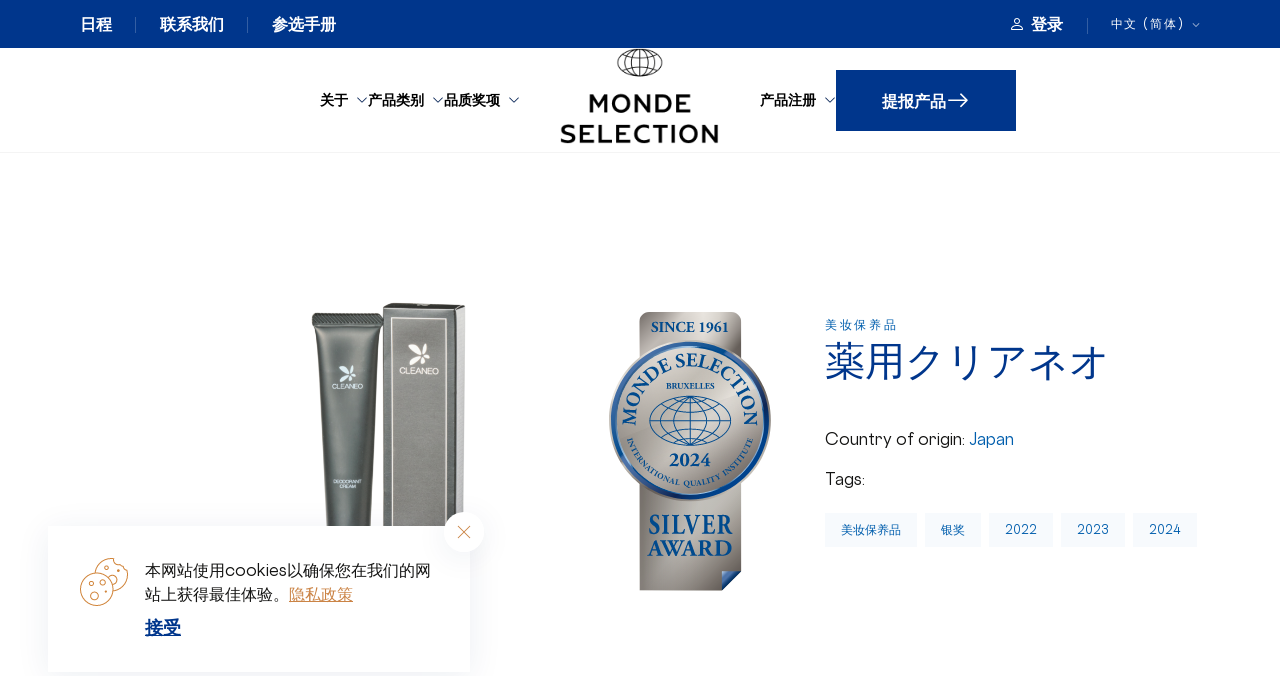

--- FILE ---
content_type: text/html; charset=UTF-8
request_url: https://www.monde-selection.com/zh/product/cleaneo-deodorant-cream-2/
body_size: 21696
content:
<!DOCTYPE html>
<html lang="zh">
<head>
	<meta http-equiv="Content-Type" content="text/html; charset=UTF-8" />
<script type="text/javascript">
/* <![CDATA[ */
var gform;gform||(document.addEventListener("gform_main_scripts_loaded",function(){gform.scriptsLoaded=!0}),document.addEventListener("gform/theme/scripts_loaded",function(){gform.themeScriptsLoaded=!0}),window.addEventListener("DOMContentLoaded",function(){gform.domLoaded=!0}),gform={domLoaded:!1,scriptsLoaded:!1,themeScriptsLoaded:!1,isFormEditor:()=>"function"==typeof InitializeEditor,callIfLoaded:function(o){return!(!gform.domLoaded||!gform.scriptsLoaded||!gform.themeScriptsLoaded&&!gform.isFormEditor()||(gform.isFormEditor()&&console.warn("The use of gform.initializeOnLoaded() is deprecated in the form editor context and will be removed in Gravity Forms 3.1."),o(),0))},initializeOnLoaded:function(o){gform.callIfLoaded(o)||(document.addEventListener("gform_main_scripts_loaded",()=>{gform.scriptsLoaded=!0,gform.callIfLoaded(o)}),document.addEventListener("gform/theme/scripts_loaded",()=>{gform.themeScriptsLoaded=!0,gform.callIfLoaded(o)}),window.addEventListener("DOMContentLoaded",()=>{gform.domLoaded=!0,gform.callIfLoaded(o)}))},hooks:{action:{},filter:{}},addAction:function(o,r,e,t){gform.addHook("action",o,r,e,t)},addFilter:function(o,r,e,t){gform.addHook("filter",o,r,e,t)},doAction:function(o){gform.doHook("action",o,arguments)},applyFilters:function(o){return gform.doHook("filter",o,arguments)},removeAction:function(o,r){gform.removeHook("action",o,r)},removeFilter:function(o,r,e){gform.removeHook("filter",o,r,e)},addHook:function(o,r,e,t,n){null==gform.hooks[o][r]&&(gform.hooks[o][r]=[]);var d=gform.hooks[o][r];null==n&&(n=r+"_"+d.length),gform.hooks[o][r].push({tag:n,callable:e,priority:t=null==t?10:t})},doHook:function(r,o,e){var t;if(e=Array.prototype.slice.call(e,1),null!=gform.hooks[r][o]&&((o=gform.hooks[r][o]).sort(function(o,r){return o.priority-r.priority}),o.forEach(function(o){"function"!=typeof(t=o.callable)&&(t=window[t]),"action"==r?t.apply(null,e):e[0]=t.apply(null,e)})),"filter"==r)return e[0]},removeHook:function(o,r,t,n){var e;null!=gform.hooks[o][r]&&(e=(e=gform.hooks[o][r]).filter(function(o,r,e){return!!(null!=n&&n!=o.tag||null!=t&&t!=o.priority)}),gform.hooks[o][r]=e)}});
/* ]]> */
</script>

	<meta name="viewport" content="width=device-width, initial-scale=1.0, maximum-scale=6">

	<link rel="profile" href="https://gmpg.org/xfn/11" />
	<link rel="pingback" href="https://www.monde-selection.com/xmlrpc.php" />

	<meta name='robots' content='index, follow, max-image-preview:large, max-snippet:-1, max-video-preview:-1' />
	<style>img:is([sizes="auto" i], [sizes^="auto," i]) { contain-intrinsic-size: 3000px 1500px }</style>
	<!-- Global site tag (gtag.js) - Google Ads: 783055498 -->
<script async src="https://www.googletagmanager.com/gtag/js?id=AW-783055498"></script>
<script>
  window.dataLayer = window.dataLayer || [];
  function gtag(){dataLayer.push(arguments);}
  gtag('js', new Date());

  gtag('config', 'AW-783055498');
</script>
<meta name="google-site-verification" content="ZnHed8ZOB0M69Cbfi_70XQGH66372K1A6ofDRVaeXnw" />
<script> (function(ss,ex){ window.ldfdr=window.ldfdr||function(){(ldfdr._q=ldfdr._q||[]).push([].slice.call(arguments));}; (function(d,s){ fs=d.getElementsByTagName(s)[0]; function ce(src){ var cs=d.createElement(s); cs.src=src; setTimeout(function(){fs.parentNode.insertBefore(cs,fs)},1); }; ce('https://sc.lfeeder.com/lftracker_v1_'+ss+(ex?'_'+ex:'')+'.js'); })(document,'script'); })('DzLR5a5mgYzaBoQ2'); </script>

<script type="text/javascript"> _linkedin_partner_id = "1390146"; window._linkedin_data_partner_ids = window.
_linkedin_data_partner_ids || []; window._linkedin_data_partner_ids.push(_linkedin_partner_id); </script><script type="text/javascript"> (function(l) { if (!l){window.lintrk = function(a,b){window.lintrk.q.push([a,b])}; window.lintrk.q=[]} var s =
document.getElementsByTagName("script")[0]; var b = document.createElement("script"); b.type = "text/javascript";b.
async = true; b.src = "https://snap.licdn.com/li.lms-analytics/insight.min.js"; s.parentNode.insertBefore(b, s);})(window.
lintrk); </script> <noscript> <img height="1" width="1" style="display:none;" alt="" src="https://px.ads.linkedin.
com/collect/?pid=1390146&fmt=gif" /> </noscript>

<!-- Meta Pixel Code --> <script> !function(f,b,e,v,n,t,s) {if(f.fbq)return;n=f.fbq=function(){n.callMethod? n.callMethod.
apply(n,arguments):n.queue.push(arguments)}; if(!f._fbq)f._fbq=n;n.push=n;n.loaded=!0;n.version='2.0'; n.queue=[];
t=b.createElement(e);t.async=!0; t.src=v;s=b.getElementsByTagName(e)[0]; s.parentNode.insertBefore(t,s)}(window,
document,'script', 'https://connect.facebook.net/en_US/fbevents.js'); fbq('init', '175244489677319'); fbq('track',
'PageView'); </script> <noscript><img height="1" width="1" style="display:none" src="https://www.facebook.com/tr?
id=175244489677319&ev=PageView&noscript=1" /></noscript> <!-- End Meta Pixel Code -->

<!-- LINE Tag Base Code --> <!-- Do Not Modify --> <script> (function(g,d,o){ g._ltq=g._ltq||[];g._lt=g._lt||function(){g.
_ltq.push(arguments)}; var h=location.protocol==='https:'?'https://d.line-scdn.net':'http://d.line-cdn.net'; var s=d.
createElement('script');s.async=1; s.src=o||h+'/n/line_tag/public/release/v1/lt.js'; var t=d.getElementsByTagName
('script')[0];t.parentNode.insertBefore(s,t); })(window, document); _lt('init', { customerType: 'account', tagId: '2b7d38f5-
6dd7-4e7b-b29e-19f5ef6818c4' }); _lt('send', 'pv', ['2b7d38f5-6dd7-4e7b-b29e-19f5ef6818c4']); </script> <noscript>
<img height="1" width="1" style="display:none" src="https://tr.line.me/tag.gif?c_t=lap&t_id=2b7d38f5-6dd7-4e7b-b29e-
19f5ef6818c4&e=pv&noscript=1" /> </noscript> <!-- End LINE Tag Base Code -->
<script> _lt('send', 'cv', { type: 'Conversion' },['2b7d38f5-6dd7-4e7b-b29e-19f5ef6818c4']); </script>
<!-- LINE Tag Base Code --> <!-- Do Not Modify --> <script> (function(g,d,o){ g._ltq=g._ltq||[];g._lt=g._lt||function(){g.
_ltq.push(arguments)}; var h=location.protocol==='https:'?'https://d.line-scdn.net':'http://d.line-cdn.net'; var s=d.
createElement('script');s.async=1; s.src=o||h+'/n/line_tag/public/release/v1/lt.js'; var t=d.getElementsByTagName
('script')[0];t.parentNode.insertBefore(s,t); })(window, document); _lt('init', { customerType: 'account', tagId: 'f1a6581d-
6bd7-4573-bb5d-1caca9671c00' }); _lt('send', 'pv', ['f1a6581d-6bd7-4573-bb5d-1caca9671c00']); </script> <noscript>
<img height="1" width="1" style="display:none" src="https://tr.line.me/tag.gif?c_t=lap&t_id=f1a6581d-6bd7-4573-bb5d-
1caca9671c00&e=pv&noscript=1" /> </noscript> <!-- End LINE Tag Base Code -->
<script> _lt('send', 'cv', { type: 'Conversion' },['f1a6581d-6bd7-4573-bb5d-1caca9671c00']); </script>
<!-- LINE Tag Base Code --> <!-- Do Not Modify --> <script> (function(g,d,o){ g._ltq=g._ltq||[];g._lt=g._lt||function(){g._ltq.push(arguments)}; var h=location.protocol==='https:'?'https://d.line-scdn.net':'http://d.line-cdn.net'; var s=d.createElement('script');s.async=1; s.src=o||h+'/n/line_tag/public/release/v1/lt.js'; var t=d.getElementsByTagName('script')[0];t.parentNode.insertBefore(s,t); })(window, document); _lt('init', { customerType: 'lap', tagId: 'cddd0b42-5964-478c-9bab-d88ade76c627' }); _lt('send', 'pv', ['cddd0b42-5964-478c-9bab-d88ade76c627']); </script> <noscript> <img height="1" width="1" style="display:none" src="https://tr.line.me/tag.gif?c_t=lap&t_id=cddd0b42-5964-478c-9bab-d88ade76c627&e=pv&noscript=1" /> </noscript> <!-- End LINE Tag Base Code -->
<!-- Google Tag Manager -->
<script>(function(w,d,s,l,i){w[l]=w[l]||[];w[l].push({'gtm.start':
new Date().getTime(),event:'gtm.js'});var f=d.getElementsByTagName(s)[0],
j=d.createElement(s),dl=l!='dataLayer'?'&l='+l:'';j.async=true;j.src=
'https://www.googletagmanager.com/gtm.js?id='+i+dl;f.parentNode.insertBefore(j,f);
})(window,document,'script','dataLayer','GTM-KDGMDLF');</script>
<!-- End Google Tag Manager -->
<!-- Google Tag Manager (noscript) -->
<noscript><iframe src="https://www.googletagmanager.com/ns.html?id=GTM-KDGMDLF"
height="0" width="0" style="display:none;visibility:hidden"></iframe></noscript>
<!-- End Google Tag Manager (noscript) -->
	<!-- This site is optimized with the Yoast SEO plugin v20.8 - https://yoast.com/wordpress/plugins/seo/ -->
	<title>薬用クリアネオ - 優秀品質銀賞 モンドセレクション 2024</title>
	<meta name="description" content="薬用クリアネオは、８０人の独立した専門家を率いる主要な国際品質機関の一つであるモンドセレクションから2024年優秀品質銀賞を授与されます。EAN: 4571413820449" />
	<link rel="canonical" href="https://www.monde-selection.com/zh/product/cleaneo-deodorant-cream-2/" />
	<meta property="og:locale" content="zh" />
	<meta property="og:type" content="article" />
	<meta property="og:title" content="薬用クリアネオ - 優秀品質銀賞 モンドセレクション 2024" />
	<meta property="og:description" content="薬用クリアネオは、８０人の独立した専門家を率いる主要な国際品質機関の一つであるモンドセレクションから2024年優秀品質銀賞を授与されます。EAN: 4571413820449" />
	<meta property="og:url" content="https://www.monde-selection.com/zh/product/cleaneo-deodorant-cream-2/" />
	<meta property="og:site_name" content="Monde Selection " />
	<meta property="article:publisher" content="https://www.facebook.com/mondeselection" />
	<meta property="article:modified_time" content="2025-07-23T12:04:00+00:00" />
	<meta property="og:image" content="https://www.monde-selection.com/wp-content/uploads/2024/05/1042666.png" />
	<meta property="og:image:width" content="1439" />
	<meta property="og:image:height" content="1439" />
	<meta property="og:image:type" content="image/png" />
	<meta name="twitter:card" content="summary_large_image" />
	<script type="application/ld+json" class="yoast-schema-graph" data-wg-notranslate="">{"@context":"https://schema.org","@graph":[{"@type":"WebPage","@id":"https://www.monde-selection.com/product/cleaneo-deodorant-cream-2/","url":"https://www.monde-selection.com/product/cleaneo-deodorant-cream-2/","name":"薬用クリアネオ - 優秀品質銀賞 モンドセレクション 2024","isPartOf":{"@id":"https://www.monde-selection.com/#website"},"primaryImageOfPage":{"@id":"https://www.monde-selection.com/product/cleaneo-deodorant-cream-2/#primaryimage"},"image":{"@id":"https://www.monde-selection.com/product/cleaneo-deodorant-cream-2/#primaryimage"},"thumbnailUrl":"https://www.monde-selection.com/wp-content/uploads/2024/05/1042666.png","datePublished":"2020-05-13T06:56:46+00:00","dateModified":"2025-07-23T12:04:00+00:00","description":"薬用クリアネオは、８０人の独立した専門家を率いる主要な国際品質機関の一つであるモンドセレクションから2024年優秀品質銀賞を授与されます。EAN: 4571413820449","breadcrumb":{"@id":"https://www.monde-selection.com/product/cleaneo-deodorant-cream-2/#breadcrumb"},"inLanguage":"en-US","potentialAction":[{"@type":"ReadAction","target":["https://www.monde-selection.com/product/cleaneo-deodorant-cream-2/"]}]},{"@type":"ImageObject","inLanguage":"en-US","@id":"https://www.monde-selection.com/product/cleaneo-deodorant-cream-2/#primaryimage","url":"https://www.monde-selection.com/wp-content/uploads/2024/05/1042666.png","contentUrl":"https://www.monde-selection.com/wp-content/uploads/2024/05/1042666.png","width":1439,"height":1439,"caption":"薬用クリアネオ - CLEANEO"},{"@type":"BreadcrumbList","@id":"https://www.monde-selection.com/product/cleaneo-deodorant-cream-2/#breadcrumb","itemListElement":[{"@type":"ListItem","position":1,"name":"Home","item":"https://www.monde-selection.com/"},{"@type":"ListItem","position":2,"name":"Products","item":"https://www.monde-selection.com/shop/"},{"@type":"ListItem","position":3,"name":"薬用クリアネオ"}]},{"@type":"WebSite","@id":"https://www.monde-selection.com/#website","url":"https://www.monde-selection.com/","name":"Monde Selection","description":"International Quality Awards since 1961","publisher":{"@id":"https://www.monde-selection.com/#organization"},"potentialAction":[{"@type":"SearchAction","target":{"@type":"EntryPoint","urlTemplate":"https://www.monde-selection.com/?s={search_term_string}"},"query-input":"required name=search_term_string"}],"inLanguage":"en-US"},{"@type":"Organization","@id":"https://www.monde-selection.com/#organization","name":"Monde Selection","url":"https://www.monde-selection.com/","logo":{"@type":"ImageObject","inLanguage":"en-US","@id":"https://www.monde-selection.com/#/schema/logo/image/","url":"https://www.monde-selection.com/wp-content/uploads/2023/01/logo.png","contentUrl":"https://www.monde-selection.com/wp-content/uploads/2023/01/logo.png","width":288,"height":496,"caption":"Monde Selection"},"image":{"@id":"https://www.monde-selection.com/#/schema/logo/image/"},"sameAs":["https://www.facebook.com/mondeselection"]}]}</script>
	<!-- / Yoast SEO plugin. -->


<link rel='dns-prefetch' href='//js.hs-scripts.com' />
<link rel='dns-prefetch' href='//customer.monde-selection.com' />
<link rel="alternate" type="application/rss+xml" title="Monde Selection &raquo; Feed" href="https://www.monde-selection.com/feed/" />
<script type="text/javascript">
/* <![CDATA[ */
window._wpemojiSettings = {"baseUrl":"https:\/\/s.w.org\/images\/core\/emoji\/16.0.1\/72x72\/","ext":".png","svgUrl":"https:\/\/s.w.org\/images\/core\/emoji\/16.0.1\/svg\/","svgExt":".svg","source":{"concatemoji":"https:\/\/www.monde-selection.com\/wp-includes\/js\/wp-emoji-release.min.js?ver=6.8.3"}};
/*! This file is auto-generated */
!function(s,n){var o,i,e;function c(e){try{var t={supportTests:e,timestamp:(new Date).valueOf()};sessionStorage.setItem(o,JSON.stringify(t))}catch(e){}}function p(e,t,n){e.clearRect(0,0,e.canvas.width,e.canvas.height),e.fillText(t,0,0);var t=new Uint32Array(e.getImageData(0,0,e.canvas.width,e.canvas.height).data),a=(e.clearRect(0,0,e.canvas.width,e.canvas.height),e.fillText(n,0,0),new Uint32Array(e.getImageData(0,0,e.canvas.width,e.canvas.height).data));return t.every(function(e,t){return e===a[t]})}function u(e,t){e.clearRect(0,0,e.canvas.width,e.canvas.height),e.fillText(t,0,0);for(var n=e.getImageData(16,16,1,1),a=0;a<n.data.length;a++)if(0!==n.data[a])return!1;return!0}function f(e,t,n,a){switch(t){case"flag":return n(e,"\ud83c\udff3\ufe0f\u200d\u26a7\ufe0f","\ud83c\udff3\ufe0f\u200b\u26a7\ufe0f")?!1:!n(e,"\ud83c\udde8\ud83c\uddf6","\ud83c\udde8\u200b\ud83c\uddf6")&&!n(e,"\ud83c\udff4\udb40\udc67\udb40\udc62\udb40\udc65\udb40\udc6e\udb40\udc67\udb40\udc7f","\ud83c\udff4\u200b\udb40\udc67\u200b\udb40\udc62\u200b\udb40\udc65\u200b\udb40\udc6e\u200b\udb40\udc67\u200b\udb40\udc7f");case"emoji":return!a(e,"\ud83e\udedf")}return!1}function g(e,t,n,a){var r="undefined"!=typeof WorkerGlobalScope&&self instanceof WorkerGlobalScope?new OffscreenCanvas(300,150):s.createElement("canvas"),o=r.getContext("2d",{willReadFrequently:!0}),i=(o.textBaseline="top",o.font="600 32px Arial",{});return e.forEach(function(e){i[e]=t(o,e,n,a)}),i}function t(e){var t=s.createElement("script");t.src=e,t.defer=!0,s.head.appendChild(t)}"undefined"!=typeof Promise&&(o="wpEmojiSettingsSupports",i=["flag","emoji"],n.supports={everything:!0,everythingExceptFlag:!0},e=new Promise(function(e){s.addEventListener("DOMContentLoaded",e,{once:!0})}),new Promise(function(t){var n=function(){try{var e=JSON.parse(sessionStorage.getItem(o));if("object"==typeof e&&"number"==typeof e.timestamp&&(new Date).valueOf()<e.timestamp+604800&&"object"==typeof e.supportTests)return e.supportTests}catch(e){}return null}();if(!n){if("undefined"!=typeof Worker&&"undefined"!=typeof OffscreenCanvas&&"undefined"!=typeof URL&&URL.createObjectURL&&"undefined"!=typeof Blob)try{var e="postMessage("+g.toString()+"("+[JSON.stringify(i),f.toString(),p.toString(),u.toString()].join(",")+"));",a=new Blob([e],{type:"text/javascript"}),r=new Worker(URL.createObjectURL(a),{name:"wpTestEmojiSupports"});return void(r.onmessage=function(e){c(n=e.data),r.terminate(),t(n)})}catch(e){}c(n=g(i,f,p,u))}t(n)}).then(function(e){for(var t in e)n.supports[t]=e[t],n.supports.everything=n.supports.everything&&n.supports[t],"flag"!==t&&(n.supports.everythingExceptFlag=n.supports.everythingExceptFlag&&n.supports[t]);n.supports.everythingExceptFlag=n.supports.everythingExceptFlag&&!n.supports.flag,n.DOMReady=!1,n.readyCallback=function(){n.DOMReady=!0}}).then(function(){return e}).then(function(){var e;n.supports.everything||(n.readyCallback(),(e=n.source||{}).concatemoji?t(e.concatemoji):e.wpemoji&&e.twemoji&&(t(e.twemoji),t(e.wpemoji)))}))}((window,document),window._wpemojiSettings);
/* ]]> */
</script>
<link rel='stylesheet' id='sbi_styles-css' href='https://www.monde-selection.com/wp-content/plugins/instagram-feed/css/sbi-styles.min.css?ver=6.9.1' type='text/css' media='all' />
<style id='wp-emoji-styles-inline-css' type='text/css'>

	img.wp-smiley, img.emoji {
		display: inline !important;
		border: none !important;
		box-shadow: none !important;
		height: 1em !important;
		width: 1em !important;
		margin: 0 0.07em !important;
		vertical-align: -0.1em !important;
		background: none !important;
		padding: 0 !important;
	}
</style>
<link rel='stylesheet' id='wp-block-library-css' href='https://www.monde-selection.com/wp-includes/css/dist/block-library/style.min.css?ver=6.8.3' type='text/css' media='all' />
<style id='classic-theme-styles-inline-css' type='text/css'>
/*! This file is auto-generated */
.wp-block-button__link{color:#fff;background-color:#32373c;border-radius:9999px;box-shadow:none;text-decoration:none;padding:calc(.667em + 2px) calc(1.333em + 2px);font-size:1.125em}.wp-block-file__button{background:#32373c;color:#fff;text-decoration:none}
</style>
<link rel='stylesheet' id='wc-blocks-vendors-style-css' href='https://www.monde-selection.com/wp-content/plugins/woocommerce/packages/woocommerce-blocks/build/wc-blocks-vendors-style.css?ver=10.0.6' type='text/css' media='all' />
<link rel='stylesheet' id='wc-blocks-style-css' href='https://www.monde-selection.com/wp-content/plugins/woocommerce/packages/woocommerce-blocks/build/wc-blocks-style.css?ver=10.0.6' type='text/css' media='all' />
<style id='global-styles-inline-css' type='text/css'>
:root{--wp--preset--aspect-ratio--square: 1;--wp--preset--aspect-ratio--4-3: 4/3;--wp--preset--aspect-ratio--3-4: 3/4;--wp--preset--aspect-ratio--3-2: 3/2;--wp--preset--aspect-ratio--2-3: 2/3;--wp--preset--aspect-ratio--16-9: 16/9;--wp--preset--aspect-ratio--9-16: 9/16;--wp--preset--color--black: #000000;--wp--preset--color--cyan-bluish-gray: #abb8c3;--wp--preset--color--white: #ffffff;--wp--preset--color--pale-pink: #f78da7;--wp--preset--color--vivid-red: #cf2e2e;--wp--preset--color--luminous-vivid-orange: #ff6900;--wp--preset--color--luminous-vivid-amber: #fcb900;--wp--preset--color--light-green-cyan: #7bdcb5;--wp--preset--color--vivid-green-cyan: #00d084;--wp--preset--color--pale-cyan-blue: #8ed1fc;--wp--preset--color--vivid-cyan-blue: #0693e3;--wp--preset--color--vivid-purple: #9b51e0;--wp--preset--gradient--vivid-cyan-blue-to-vivid-purple: linear-gradient(135deg,rgba(6,147,227,1) 0%,rgb(155,81,224) 100%);--wp--preset--gradient--light-green-cyan-to-vivid-green-cyan: linear-gradient(135deg,rgb(122,220,180) 0%,rgb(0,208,130) 100%);--wp--preset--gradient--luminous-vivid-amber-to-luminous-vivid-orange: linear-gradient(135deg,rgba(252,185,0,1) 0%,rgba(255,105,0,1) 100%);--wp--preset--gradient--luminous-vivid-orange-to-vivid-red: linear-gradient(135deg,rgba(255,105,0,1) 0%,rgb(207,46,46) 100%);--wp--preset--gradient--very-light-gray-to-cyan-bluish-gray: linear-gradient(135deg,rgb(238,238,238) 0%,rgb(169,184,195) 100%);--wp--preset--gradient--cool-to-warm-spectrum: linear-gradient(135deg,rgb(74,234,220) 0%,rgb(151,120,209) 20%,rgb(207,42,186) 40%,rgb(238,44,130) 60%,rgb(251,105,98) 80%,rgb(254,248,76) 100%);--wp--preset--gradient--blush-light-purple: linear-gradient(135deg,rgb(255,206,236) 0%,rgb(152,150,240) 100%);--wp--preset--gradient--blush-bordeaux: linear-gradient(135deg,rgb(254,205,165) 0%,rgb(254,45,45) 50%,rgb(107,0,62) 100%);--wp--preset--gradient--luminous-dusk: linear-gradient(135deg,rgb(255,203,112) 0%,rgb(199,81,192) 50%,rgb(65,88,208) 100%);--wp--preset--gradient--pale-ocean: linear-gradient(135deg,rgb(255,245,203) 0%,rgb(182,227,212) 50%,rgb(51,167,181) 100%);--wp--preset--gradient--electric-grass: linear-gradient(135deg,rgb(202,248,128) 0%,rgb(113,206,126) 100%);--wp--preset--gradient--midnight: linear-gradient(135deg,rgb(2,3,129) 0%,rgb(40,116,252) 100%);--wp--preset--font-size--small: 13px;--wp--preset--font-size--medium: 20px;--wp--preset--font-size--large: 36px;--wp--preset--font-size--x-large: 42px;--wp--preset--spacing--20: 0.44rem;--wp--preset--spacing--30: 0.67rem;--wp--preset--spacing--40: 1rem;--wp--preset--spacing--50: 1.5rem;--wp--preset--spacing--60: 2.25rem;--wp--preset--spacing--70: 3.38rem;--wp--preset--spacing--80: 5.06rem;--wp--preset--shadow--natural: 6px 6px 9px rgba(0, 0, 0, 0.2);--wp--preset--shadow--deep: 12px 12px 50px rgba(0, 0, 0, 0.4);--wp--preset--shadow--sharp: 6px 6px 0px rgba(0, 0, 0, 0.2);--wp--preset--shadow--outlined: 6px 6px 0px -3px rgba(255, 255, 255, 1), 6px 6px rgba(0, 0, 0, 1);--wp--preset--shadow--crisp: 6px 6px 0px rgba(0, 0, 0, 1);}:where(.is-layout-flex){gap: 0.5em;}:where(.is-layout-grid){gap: 0.5em;}body .is-layout-flex{display: flex;}.is-layout-flex{flex-wrap: wrap;align-items: center;}.is-layout-flex > :is(*, div){margin: 0;}body .is-layout-grid{display: grid;}.is-layout-grid > :is(*, div){margin: 0;}:where(.wp-block-columns.is-layout-flex){gap: 2em;}:where(.wp-block-columns.is-layout-grid){gap: 2em;}:where(.wp-block-post-template.is-layout-flex){gap: 1.25em;}:where(.wp-block-post-template.is-layout-grid){gap: 1.25em;}.has-black-color{color: var(--wp--preset--color--black) !important;}.has-cyan-bluish-gray-color{color: var(--wp--preset--color--cyan-bluish-gray) !important;}.has-white-color{color: var(--wp--preset--color--white) !important;}.has-pale-pink-color{color: var(--wp--preset--color--pale-pink) !important;}.has-vivid-red-color{color: var(--wp--preset--color--vivid-red) !important;}.has-luminous-vivid-orange-color{color: var(--wp--preset--color--luminous-vivid-orange) !important;}.has-luminous-vivid-amber-color{color: var(--wp--preset--color--luminous-vivid-amber) !important;}.has-light-green-cyan-color{color: var(--wp--preset--color--light-green-cyan) !important;}.has-vivid-green-cyan-color{color: var(--wp--preset--color--vivid-green-cyan) !important;}.has-pale-cyan-blue-color{color: var(--wp--preset--color--pale-cyan-blue) !important;}.has-vivid-cyan-blue-color{color: var(--wp--preset--color--vivid-cyan-blue) !important;}.has-vivid-purple-color{color: var(--wp--preset--color--vivid-purple) !important;}.has-black-background-color{background-color: var(--wp--preset--color--black) !important;}.has-cyan-bluish-gray-background-color{background-color: var(--wp--preset--color--cyan-bluish-gray) !important;}.has-white-background-color{background-color: var(--wp--preset--color--white) !important;}.has-pale-pink-background-color{background-color: var(--wp--preset--color--pale-pink) !important;}.has-vivid-red-background-color{background-color: var(--wp--preset--color--vivid-red) !important;}.has-luminous-vivid-orange-background-color{background-color: var(--wp--preset--color--luminous-vivid-orange) !important;}.has-luminous-vivid-amber-background-color{background-color: var(--wp--preset--color--luminous-vivid-amber) !important;}.has-light-green-cyan-background-color{background-color: var(--wp--preset--color--light-green-cyan) !important;}.has-vivid-green-cyan-background-color{background-color: var(--wp--preset--color--vivid-green-cyan) !important;}.has-pale-cyan-blue-background-color{background-color: var(--wp--preset--color--pale-cyan-blue) !important;}.has-vivid-cyan-blue-background-color{background-color: var(--wp--preset--color--vivid-cyan-blue) !important;}.has-vivid-purple-background-color{background-color: var(--wp--preset--color--vivid-purple) !important;}.has-black-border-color{border-color: var(--wp--preset--color--black) !important;}.has-cyan-bluish-gray-border-color{border-color: var(--wp--preset--color--cyan-bluish-gray) !important;}.has-white-border-color{border-color: var(--wp--preset--color--white) !important;}.has-pale-pink-border-color{border-color: var(--wp--preset--color--pale-pink) !important;}.has-vivid-red-border-color{border-color: var(--wp--preset--color--vivid-red) !important;}.has-luminous-vivid-orange-border-color{border-color: var(--wp--preset--color--luminous-vivid-orange) !important;}.has-luminous-vivid-amber-border-color{border-color: var(--wp--preset--color--luminous-vivid-amber) !important;}.has-light-green-cyan-border-color{border-color: var(--wp--preset--color--light-green-cyan) !important;}.has-vivid-green-cyan-border-color{border-color: var(--wp--preset--color--vivid-green-cyan) !important;}.has-pale-cyan-blue-border-color{border-color: var(--wp--preset--color--pale-cyan-blue) !important;}.has-vivid-cyan-blue-border-color{border-color: var(--wp--preset--color--vivid-cyan-blue) !important;}.has-vivid-purple-border-color{border-color: var(--wp--preset--color--vivid-purple) !important;}.has-vivid-cyan-blue-to-vivid-purple-gradient-background{background: var(--wp--preset--gradient--vivid-cyan-blue-to-vivid-purple) !important;}.has-light-green-cyan-to-vivid-green-cyan-gradient-background{background: var(--wp--preset--gradient--light-green-cyan-to-vivid-green-cyan) !important;}.has-luminous-vivid-amber-to-luminous-vivid-orange-gradient-background{background: var(--wp--preset--gradient--luminous-vivid-amber-to-luminous-vivid-orange) !important;}.has-luminous-vivid-orange-to-vivid-red-gradient-background{background: var(--wp--preset--gradient--luminous-vivid-orange-to-vivid-red) !important;}.has-very-light-gray-to-cyan-bluish-gray-gradient-background{background: var(--wp--preset--gradient--very-light-gray-to-cyan-bluish-gray) !important;}.has-cool-to-warm-spectrum-gradient-background{background: var(--wp--preset--gradient--cool-to-warm-spectrum) !important;}.has-blush-light-purple-gradient-background{background: var(--wp--preset--gradient--blush-light-purple) !important;}.has-blush-bordeaux-gradient-background{background: var(--wp--preset--gradient--blush-bordeaux) !important;}.has-luminous-dusk-gradient-background{background: var(--wp--preset--gradient--luminous-dusk) !important;}.has-pale-ocean-gradient-background{background: var(--wp--preset--gradient--pale-ocean) !important;}.has-electric-grass-gradient-background{background: var(--wp--preset--gradient--electric-grass) !important;}.has-midnight-gradient-background{background: var(--wp--preset--gradient--midnight) !important;}.has-small-font-size{font-size: var(--wp--preset--font-size--small) !important;}.has-medium-font-size{font-size: var(--wp--preset--font-size--medium) !important;}.has-large-font-size{font-size: var(--wp--preset--font-size--large) !important;}.has-x-large-font-size{font-size: var(--wp--preset--font-size--x-large) !important;}
:where(.wp-block-post-template.is-layout-flex){gap: 1.25em;}:where(.wp-block-post-template.is-layout-grid){gap: 1.25em;}
:where(.wp-block-columns.is-layout-flex){gap: 2em;}:where(.wp-block-columns.is-layout-grid){gap: 2em;}
:root :where(.wp-block-pullquote){font-size: 1.5em;line-height: 1.6;}
</style>
<link rel='stylesheet' id='woocommerce-layout-css' href='https://www.monde-selection.com/wp-content/plugins/woocommerce/assets/css/woocommerce-layout.css?ver=7.7.2' type='text/css' media='all' />
<link rel='stylesheet' id='woocommerce-smallscreen-css' href='https://www.monde-selection.com/wp-content/plugins/woocommerce/assets/css/woocommerce-smallscreen.css?ver=7.7.2' type='text/css' media='only screen and (max-width: 768px)' />
<link rel='stylesheet' id='woocommerce-general-css' href='https://www.monde-selection.com/wp-content/plugins/woocommerce/assets/css/woocommerce.css?ver=7.7.2' type='text/css' media='all' />
<style id='woocommerce-inline-inline-css' type='text/css'>
.woocommerce form .form-row .required { visibility: visible; }
</style>
<link rel='stylesheet' id='weglot-css-css' href='https://www.monde-selection.com/wp-content/plugins/weglot/dist/css/front-css.css?ver=4.2.6' type='text/css' media='' />
<style id='weglot-css-inline-css' type='text/css'>
[data-code-language="en"] span,
[data-code-language="en"] a {
	position: relative!important;
}
[data-code-language="en"] span:after,
[data-code-language="en"] a:after {
	position: absolute!important;
	content: "EN"!important;
	background: white!important;
	
}
[data-code-language="en"] span:after {
	height: 23px!important;
    left: 0px!important;
    padding: 0 21px!important;

}
[data-code-language="en"] a:after {
	left: 10px!important;
	width: 67px!important;
}

</style>
<link rel='stylesheet' id='new-flag-css-css' href='https://www.monde-selection.com/wp-content/plugins/weglot/app/styles/new-flags.css?ver=4.2.6' type='text/css' media='all' />
<style id='custom-flag-handle-inline-css' type='text/css'>
.weglot-flags.flag-0.a0>a:before,.weglot-flags.flag-0.a0>span:before {background-image: url(https://cdn.weglot.com/flags/rectangle_mat/tw.svg); }.weglot-flags.flag-1.a0>a:before,.weglot-flags.flag-1.a0>span:before {background-image: url(https://cdn.weglot.com/flags/shiny/tw.svg); }.weglot-flags.flag-2.a0>a:before,.weglot-flags.flag-2.a0>span:before {background-image: url(https://cdn.weglot.com/flags/square/tw.svg); }.weglot-flags.flag-3.a0>a:before,.weglot-flags.flag-3.a0>span:before {background-image: url(https://cdn.weglot.com/flags/circle/tw.svg); }
</style>
<link rel='stylesheet' id='theme-css-bundle-css' href='https://www.monde-selection.com/wp-content/themes/monde-redesign-new/dist/index.f9b99995.css' type='text/css' media='all' />
<link rel='stylesheet' id='theme-styles-css' href='https://www.monde-selection.com/wp-content/themes/monde-redesign-new/style.css?ver=1754904294' type='text/css' media='all' />
<link rel='stylesheet' id='tablepress-default-css' href='https://www.monde-selection.com/wp-content/plugins/tablepress/css/build/default.css?ver=3.1.3' type='text/css' media='all' />
<script type="text/javascript" src="https://www.monde-selection.com/wp-includes/js/jquery/jquery.min.js?ver=3.7.1" id="jquery-core-js"></script>
<script type="text/javascript" src="https://www.monde-selection.com/wp-includes/js/jquery/jquery-migrate.min.js?ver=3.4.1" id="jquery-migrate-js"></script>
<script type="text/javascript" src="https://www.monde-selection.com/wp-content/plugins/weglot/dist/front-js.js?ver=4.2.6" id="wp-weglot-js-js"></script>
<script type="text/javascript" src="https://www.monde-selection.com/wp-content/themes/monde-redesign-new/js/vue.global.js" id="theme-vue-global-js"></script>
<script type="text/javascript" src="https://customer.monde-selection.com/_iframe/js/frameManager.js?ver=6.8.3" id="external_login_script-js"></script>
<link rel="https://api.w.org/" href="https://www.monde-selection.com/wp-json/" /><link rel="alternate" title="JSON" type="application/json" href="https://www.monde-selection.com/wp-json/wp/v2/product/11283" /><link rel="EditURI" type="application/rsd+xml" title="RSD" href="https://www.monde-selection.com/xmlrpc.php?rsd" />
<meta name="generator" content="WordPress 6.8.3" />
<meta name="generator" content="WooCommerce 7.7.2" />
<link rel='shortlink' href='https://www.monde-selection.com/?p=11283' />
<link rel="alternate" title="oEmbed (JSON)" type="application/json+oembed" href="https://www.monde-selection.com/wp-json/oembed/1.0/embed?url=https%3A%2F%2Fwww.monde-selection.com%2Fproduct%2Fcleaneo-deodorant-cream-2%2F" />
<link rel="alternate" title="oEmbed (XML)" type="text/xml+oembed" href="https://www.monde-selection.com/wp-json/oembed/1.0/embed?url=https%3A%2F%2Fwww.monde-selection.com%2Fproduct%2Fcleaneo-deodorant-cream-2%2F&#038;format=xml" />
			<!-- DO NOT COPY THIS SNIPPET! Start of Page Analytics Tracking for HubSpot WordPress plugin v11.1.66-->
			<script class="hsq-set-content-id" data-content-id="blog-post">
				var _hsq = _hsq || [];
				_hsq.push(["setContentType", "blog-post"]);
			</script>
			<!-- DO NOT COPY THIS SNIPPET! End of Page Analytics Tracking for HubSpot WordPress plugin -->
			
<meta name="google" content="notranslate"/>
<link rel="alternate" href="https://www.monde-selection.com/product/cleaneo-deodorant-cream-2/" hreflang="en"/>
<link rel="alternate" href="https://www.monde-selection.com/ja/product/cleaneo-deodorant-cream-2/" hreflang="ja"/>
<link rel="alternate" href="https://www.monde-selection.com/zh/product/cleaneo-deodorant-cream-2/" hreflang="zh"/>
<link rel="alternate" href="https://www.monde-selection.com/tw/product/cleaneo-deodorant-cream-2/" hreflang="tw"/>
<link rel="alternate" href="https://www.monde-selection.com/ko/product/cleaneo-deodorant-cream-2/" hreflang="ko"/>
<link rel="alternate" href="https://www.monde-selection.com/es/product/cleaneo-deodorant-cream-2/" hreflang="es"/>
<link rel="alternate" href="https://www.monde-selection.com/pt/product/cleaneo-deodorant-cream-2/" hreflang="pt"/>
<link rel="alternate" href="https://www.monde-selection.com/it/product/cleaneo-deodorant-cream-2/" hreflang="it"/>
	<noscript><style>.woocommerce-product-gallery{ opacity: 1 !important; }</style></noscript>
	<link rel="icon" href="https://www.monde-selection.com/wp-content/uploads/2024/09/cropped-Monde_Selection_2024_favicon-1-32x32.png" sizes="32x32" />
<link rel="icon" href="https://www.monde-selection.com/wp-content/uploads/2024/09/cropped-Monde_Selection_2024_favicon-1-192x192.png" sizes="192x192" />
<link rel="apple-touch-icon" href="https://www.monde-selection.com/wp-content/uploads/2024/09/cropped-Monde_Selection_2024_favicon-1-180x180.png" />
<meta name="msapplication-TileImage" content="https://www.monde-selection.com/wp-content/uploads/2024/09/cropped-Monde_Selection_2024_favicon-1-270x270.png" />
</head>
<body class="wp-singular product-template-default single single-product postid-11283 wp-embed-responsive wp-theme-monde-redesign-new theme-monde-redesign-new woocommerce woocommerce-page woocommerce-no-js">
	<!-- Global site tag (gtag.js) - Google Analytics -->
<script async src="https://www.googletagmanager.com/gtag/js?id=UA-3287184-1"></script>
<script>
  window.dataLayer = window.dataLayer || [];
  function gtag(){dataLayer.push(arguments);}
  gtag('js', new Date());

  gtag('config', 'UA-3287184-1');
</script>
<script type="text/javascript">
_linkedin_partner_id = "1390146";
window._linkedin_data_partner_ids = window._linkedin_data_partner_ids || [];
window._linkedin_data_partner_ids.push(_linkedin_partner_id);
</script><script type="text/javascript">
(function(){var s = document.getElementsByTagName("script")[0];
var b = document.createElement("script");
b.type = "text/javascript";b.async = true;
b.src = "https://snap.licdn.com/li.lms-analytics/insight.min.js";
s.parentNode.insertBefore(b, s);})();
</script>
<noscript>
<img height="1" width="1" style="display:none;" alt="" src="https://px.ads.linkedin.com/collect/?pid=1390146&fmt=gif" />
</noscript>	<div class="wrapper">
		<div class="wrapper__inner">
			<header class="header has-alert">
				
				<div class="header__bar">
					<div class="shell">
						<div class="header__bar-inner">
							<nav class="nav-utilities"> <ul><li id="menu-item-39221" class="menu-item menu-item-type-post_type menu-item-object-page menu-item-39221"><a href="https://www.monde-selection.com/zh/calendar/">日程</a></li>
<li id="menu-item-39222" class="menu-item menu-item-type-post_type menu-item-object-page menu-item-39222"><a href="https://www.monde-selection.com/zh/contact-us/">联系我们</a></li>
<li id="menu-item-39220" class="menu-item menu-item-type-post_type menu-item-object-page menu-item-39220"><a href="https://www.monde-selection.com/zh/brochure/">参选手册</a></li>
</ul> </nav>
							<div class="header__bar-aside">
																	<a href="/zh/login/"  class="btn-login">
										<img src="https://www.monde-selection.com/wp-content/themes/monde-redesign-new/resources/images/person.svg" alt="">

										登录									</a>
								
								<div class="nav-lang">
									<!--Weglot 4.2.6--><aside data-wg-notranslate="" class="country-selector weglot-dropdown close_outside_click closed weglot-shortcode wg-" tabindex="0" aria-expanded="false" aria-label="Language selected: Simplified Chinese"><input id="wg17694771796978143b91720258" class="weglot_choice" type="checkbox" name="menu"/><label data-l="zh" tabindex="-1" for="wg17694771796978143b91720258" class="wgcurrent wg-li weglot-lang weglot-language flag-0 zh" data-code-language="zh" data-name-language="中文 (简体)"><span class="wglanguage-name">中文 (简体)</span></label><ul role="none"><li data-l="en" class="wg-li weglot-lang weglot-language flag-0 en" data-code-language="en" role="option"><a title="Language switcher : English" class="weglot-language-en" role="option" data-wg-notranslate="" href="https://www.monde-selection.com/product/cleaneo-deodorant-cream-2/?wg-choose-original=true">English</a></li><li data-l="ja" class="wg-li weglot-lang weglot-language flag-0 ja" data-code-language="ja" role="option"><a title="Language switcher : Japanese" class="weglot-language-ja" role="option" data-wg-notranslate="" href="https://www.monde-selection.com/ja/product/cleaneo-deodorant-cream-2/?wg-choose-original=false">日本語</a></li><li data-l="tw" class="wg-li weglot-lang weglot-language flag-0 a0" data-code-language="a0" role="option"><a title="Language switcher : Traditional Chinese" class="weglot-language-tw" role="option" data-wg-notranslate="" href="https://www.monde-selection.com/tw/product/cleaneo-deodorant-cream-2/?wg-choose-original=false">中文 (繁體)</a></li><li data-l="ko" class="wg-li weglot-lang weglot-language flag-0 ko" data-code-language="ko" role="option"><a title="Language switcher : Korean" class="weglot-language-ko" role="option" data-wg-notranslate="" href="https://www.monde-selection.com/ko/product/cleaneo-deodorant-cream-2/?wg-choose-original=false">한국어</a></li><li data-l="es" class="wg-li weglot-lang weglot-language flag-0 es" data-code-language="es" role="option"><a title="Language switcher : Spanish" class="weglot-language-es" role="option" data-wg-notranslate="" href="https://www.monde-selection.com/es/product/cleaneo-deodorant-cream-2/?wg-choose-original=false">Español</a></li><li data-l="pt" class="wg-li weglot-lang weglot-language flag-0 pt" data-code-language="pt" role="option"><a title="Language switcher : Portuguese" class="weglot-language-pt" role="option" data-wg-notranslate="" href="https://www.monde-selection.com/pt/product/cleaneo-deodorant-cream-2/?wg-choose-original=false">Português</a></li><li data-l="it" class="wg-li weglot-lang weglot-language flag-0 it" data-code-language="it" role="option"><a title="Language switcher : Italian" class="weglot-language-it" role="option" data-wg-notranslate="" href="https://www.monde-selection.com/it/product/cleaneo-deodorant-cream-2/?wg-choose-original=false">Italiano</a></li></ul></aside>
								</div><!-- /.nav-lang -->
							</div><!-- /.header__bar-aside -->
						</div><!-- /.header__bar-inner -->
					</div><!-- /.shell -->
				</div><!-- /.header__bar -->

				<div class="header__container">
					<div class="shell">
						<div class="header__bar-mobile">
															<a href="https://www.monde-selection.com/zh/" class="logo">
									<img width="200" height="130" src="https://www.monde-selection.com/wp-content/uploads/2024/09/Logo-medium-1.png" class="attachment-medium_large size-medium_large" alt="" decoding="async" />								</a>
							
							<div class="menu-toggle">
								<span class="menu__box">
									<span class="menu__inner"></span>
								</span>
							</div>
						</div><!-- /.header__bar-mobile -->

						<div class="header__inner">
							<div class="header__content">
								<div class="header__left">
									<nav class="nav nav--left"> <ul class="menu"><li id="menu-item-39212" class="menu-item menu-item-type-post_type menu-item-object-page menu-item-has-children menu-item-39212"><a href="https://www.monde-selection.com/zh/about/">关于</a>
<ul class="sub-menu">
	<li id="menu-item-39215" class="menu-item menu-item-type-post_type menu-item-object-page menu-item-39215"><a href="https://www.monde-selection.com/zh/about/">公司</a></li>
	<li id="menu-item-39216" class="menu-item menu-item-type-post_type menu-item-object-page menu-item-39216"><a href="https://www.monde-selection.com/zh/evaluations/">产品评鉴</a></li>
	<li id="menu-item-39217" class="menu-item menu-item-type-post_type menu-item-object-page menu-item-39217"><a href="https://www.monde-selection.com/zh/jury-experts/">评审</a></li>
</ul>
</li>
<li id="menu-item-39213" class="menu-item menu-item-type-post_type menu-item-object-page menu-item-has-children menu-item-39213"><a href="https://www.monde-selection.com/zh/categories/">产品类别</a>
<ul class="sub-menu">
	<li id="menu-item-27887" class="menu-item menu-item-type-taxonomy menu-item-object-product_cat menu-item-27887"><a href="https://www.monde-selection.com/zh/product-category/food-products/"><img src="https://www.monde-selection.com/wp-content/uploads/2023/01/food.svg" class="attachment-medium_large size-medium_large" alt="" decoding="async" /><img src="https://www.monde-selection.com/wp-content/uploads/2023/01/food-light-blue.svg" class="attachment-medium_large size-medium_large" alt="" decoding="async" />食品</a></li>
	<li id="menu-item-27888" class="menu-item menu-item-type-taxonomy menu-item-object-product_cat menu-item-27888"><a href="https://www.monde-selection.com/zh/product-category/beers-waters-soft-drinks/"><img src="https://www.monde-selection.com/wp-content/uploads/2023/01/beers.svg" class="attachment-medium_large size-medium_large" alt="" decoding="async" /><img src="https://www.monde-selection.com/wp-content/uploads/2023/01/beers-light-blue.svg" class="attachment-medium_large size-medium_large" alt="" decoding="async" />啤酒</a></li>
	<li id="menu-item-27889" class="menu-item menu-item-type-taxonomy menu-item-object-product_cat menu-item-27889"><a href="https://www.monde-selection.com/zh/product-category/waters-and-soft-drinks/"><img src="https://www.monde-selection.com/wp-content/uploads/2023/01/waters-drinks.svg" class="attachment-medium_large size-medium_large" alt="" decoding="async" /><img src="https://www.monde-selection.com/wp-content/uploads/2023/01/waters-drinks-light-blue.svg" class="attachment-medium_large size-medium_large" alt="" decoding="async" />饮用水和软饮料</a></li>
	<li id="menu-item-27890" class="menu-item menu-item-type-taxonomy menu-item-object-product_cat menu-item-27890"><a href="https://www.monde-selection.com/zh/product-category/spirits-liqueurs/"><img src="https://www.monde-selection.com/wp-content/uploads/2023/01/spirits.svg" class="attachment-medium_large size-medium_large" alt="" decoding="async" /><img src="https://www.monde-selection.com/wp-content/uploads/2023/01/spirits-light-blue.svg" class="attachment-medium_large size-medium_large" alt="" decoding="async" />烈酒</a></li>
	<li id="menu-item-27891" class="menu-item menu-item-type-taxonomy menu-item-object-product_cat menu-item-27891"><a href="https://www.monde-selection.com/zh/product-category/diet-health-products/"><img src="https://www.monde-selection.com/wp-content/uploads/2023/01/diet-health.svg" class="attachment-medium_large size-medium_large" alt="" decoding="async" /><img src="https://www.monde-selection.com/wp-content/uploads/2023/01/diet-health-light-blue.svg" class="attachment-medium_large size-medium_large" alt="" decoding="async" />营养膳食和健康食品</a></li>
	<li id="menu-item-27892" class="menu-item menu-item-type-taxonomy menu-item-object-product_cat current-product-ancestor current-menu-parent current-product-parent menu-item-27892"><a href="https://www.monde-selection.com/zh/product-category/cosmetic-products/"><img src="https://www.monde-selection.com/wp-content/uploads/2023/01/cosmetics.svg" class="attachment-medium_large size-medium_large" alt="" decoding="async" /><img src="https://www.monde-selection.com/wp-content/uploads/2023/01/cosmetics-light-blue.svg" class="attachment-medium_large size-medium_large" alt="" decoding="async" />美妆保养品</a></li>
</ul>
</li>
<li id="menu-item-39214" class="menu-item menu-item-type-post_type menu-item-object-page menu-item-has-children menu-item-39214"><a href="https://www.monde-selection.com/zh/quality-label/">品质奖项</a>
<ul class="sub-menu">
	<li id="menu-item-39219" class="menu-item menu-item-type-post_type menu-item-object-page menu-item-39219"><a href="https://www.monde-selection.com/zh/quality-label/">奖项和奖杯</a></li>
	<li id="menu-item-39218" class="menu-item menu-item-type-post_type menu-item-object-page menu-item-39218"><a href="https://www.monde-selection.com/zh/awarded-products/">获奖产品</a></li>
	<li id="menu-item-43101" class="menu-item menu-item-type-post_type menu-item-object-page menu-item-43101"><a href="https://www.monde-selection.com/zh/nominee-label-2025/">提名</a></li>
</ul>
</li>
</ul> </nav>								</div><!-- /.header__left -->

								<div class="header__logo">
																			<a href="https://www.monde-selection.com/zh/" class="logo">
											<img width="200" height="130" src="https://www.monde-selection.com/wp-content/uploads/2024/09/Logo-medium-1.png" class="attachment-medium_large size-medium_large" alt="" decoding="async" />										</a>
																	</div><!-- /.header__logo -->

								<div class="header__right">
									<nav class="nav nav--right"> <ul class="menu"><li id="menu-item-39211" class="menu-item menu-item-type-post_type menu-item-object-page menu-item-has-children menu-item-39211"><a href="https://www.monde-selection.com/zh/calendar/">产品注册</a>
<ul class="sub-menu">
	<li id="menu-item-39210" class="menu-item menu-item-type-post_type menu-item-object-page menu-item-39210"><a href="https://www.monde-selection.com/zh/calendar/">日程和参选流程</a></li>
	<li id="menu-item-39209" class="menu-item menu-item-type-post_type menu-item-object-page menu-item-39209"><a href="https://www.monde-selection.com/zh/benefits/">优势</a></li>
	<li id="menu-item-39208" class="menu-item menu-item-type-post_type menu-item-object-page menu-item-39208"><a href="https://www.monde-selection.com/zh/award-ceremony/">颁奖典礼</a></li>
</ul>
</li>
</ul> </nav><nav class="nav-utilities"> <ul><li class="menu-item menu-item-type-post_type menu-item-object-page menu-item-39221"><a href="https://www.monde-selection.com/zh/calendar/">日程</a></li>
<li class="menu-item menu-item-type-post_type menu-item-object-page menu-item-39222"><a href="https://www.monde-selection.com/zh/contact-us/">联系我们</a></li>
<li class="menu-item menu-item-type-post_type menu-item-object-page menu-item-39220"><a href="https://www.monde-selection.com/zh/brochure/">参选手册</a></li>
</ul> </nav>
																			<div class="header__actions">
											<a href="/zh/calendar/"  class="btn btn--blue">
												提报产品
												<svg width="24" height="25" viewbox="0 0 24 25" fill="none" xmlns="http://www.w3.org/2000/svg">
													<path d="M20.3291 12.248H3" stroke="white" stroke-width="1.5" stroke-linecap="square" stroke-linejoin="round"/>
													<path d="M15 6.24805L21 12.248L15 18.248" stroke="white" stroke-width="1.5" stroke-linecap="square" stroke-linejoin="round"/>
												</svg>
											</a>
										</div><!-- /.header__actions -->
																	</div><!-- /.header__right -->
							</div><!-- /.header__content -->
						</div><!-- /.header__inner -->
					</div><!-- /.shell -->
				</div><!-- /.header__container -->
			</header><!-- /.header -->

			<div class="main">
<section class="section-winner-detail-intro section-has-shadow section-no-border-bottom">
	<div class="shell">
		<div class="section__inner">
							<div class="section__image">
					<img width="768" height="768" src="https://www.monde-selection.com/wp-content/uploads/2024/05/1042666-768x768.png" class="attachment-medium_large size-medium_large wp-post-image" alt="薬用クリアネオ - CLEANEO" decoding="async" fetchpriority="high" srcset="https://www.monde-selection.com/wp-content/uploads/2024/05/1042666-768x768.png 768w, https://www.monde-selection.com/wp-content/uploads/2024/05/1042666-300x300.png 300w, https://www.monde-selection.com/wp-content/uploads/2024/05/1042666-1024x1024.png 1024w, https://www.monde-selection.com/wp-content/uploads/2024/05/1042666-150x150.png 150w, https://www.monde-selection.com/wp-content/uploads/2024/05/1042666-600x600.png 600w, https://www.monde-selection.com/wp-content/uploads/2024/05/1042666-100x100.png 100w, https://www.monde-selection.com/wp-content/uploads/2024/05/1042666.png 1439w" sizes="(max-width: 768px) 100vw, 768px" />				</div><!-- /.section__image -->
			
			<div class="section__content">
									<div class="section__content-image">
						<img src="https://www.monde-selection.com/wp-content/uploads/2023/09/Monde-Selection-Silver-Quality-Award-2024.svg" class="attachment-medium_large size-medium_large" alt="" decoding="async" />					</div><!-- /.section__content-image -->
					
				<div class="section__content-aside">
											<h6>美妆保养品</h6>
					
					<h2>薬用クリアネオ</h2>
					<div class="section__info">
													<p>
								Country of origin:
								<span>Japan</span>
							</p>
						
													<div class="section__tags">
								<p>Tags: 	</p>
<ul>
<li>
					<a
												href="https://www.monde-selection.com/zh/product-category/cosmetic-products/"
					>美妆保养品</a>
				</li>
<li>
					<a
						class="no-link"						href="https://www.monde-selection.com/zh/label/silver/"
					>银奖</a>
				</li>
<li>
					<a
						class="no-link"						href="https://www.monde-selection.com/zh/label/2022-silver/"
					>2022</a>
				</li>
<li>
					<a
						class="no-link"						href="https://www.monde-selection.com/zh/label/2023-silver/"
					>2023</a>
				</li>
<li>
					<a
						class="no-link"						href="https://www.monde-selection.com/zh/label/2024-silver/"
					>2024</a>
				</li>
</ul>
							</div><!-- /.section__tags -->
											</div><!-- /.section__info -->
				</div><!-- /.section__content-aside -->
			</div><!-- /.section__content -->
		</div><!-- /.section__inner -->
	</div><!-- /.shell -->
</section><!-- /.section-winner-detail-intro -->

	<section class="section-awards-video section-awards-video--has-video">
		<div class="shell">
			<div class="section__inner">
									<div class="section__awards">
						<h2>奖项</h2>

						<ul>
															<li>
									<img src="https://www.monde-selection.com/wp-content/uploads/2023/09/Monde-Selection-Silver-Quality-Award-2024.svg" class="attachment-medium_large size-medium_large" alt="" decoding="async" />								</li>
															<li>
									<img src="https://www.monde-selection.com/wp-content/uploads/2023/04/Monde-Selection-Silver-Quality-Award-2023-1.svg" class="attachment-medium_large size-medium_large" alt="" decoding="async" />								</li>
															<li>
									<img src="https://www.monde-selection.com/wp-content/uploads/2023/04/Monde-Selection-Silver-Quality-Award-2022-1.svg" class="attachment-medium_large size-medium_large" alt="" decoding="async" />								</li>
													</ul>
					</div><!-- /.section__awards -->
				
															<div class="section__video">
							<h2>视频</h2>

							<div class="section__video-holder image-fit">
								<a href="https://www.youtube.com/watch?v=Xc7aiiyDVqk" class="btn-play js-btn-popup-iframe">
									<img src="https://www.monde-selection.com/wp-content/themes/monde-redesign-new/resources/images/play-icon-with-shadow.png" alt="">
								</a>

								<img src="//img.youtube.com/vi/Xc7aiiyDVqk/0.jpg" alt="视频缩略图">
							</div><!-- /.section__video-holder -->
						</div><!-- /.section__video -->
												</div><!-- /.section__inner -->
		</div><!-- /.shell -->
	</section><!-- /.section-awards-video -->
<section class="section-tabs">
	<div class="shell">
		<div class="section__head">
			<div class="section__head-entry">
				<h2>相关产品</h2>
			</div><!-- /.section__head-entry -->
		</div><!-- /.section__head -->

		<div class="section__body">
			<div class="slider-tabs js-slider-tabs">
				<div class="slider__clip">
					<div class="slider__slides">
													<div class="slider__slide">
								<div class="slider__slide-inner">
									<a href="https://www.monde-selection.com/zh/product/bio-lucia-shampoo/">
										<img width="768" height="768" src="https://www.monde-selection.com/wp-content/uploads/2025/05/1044764-768x768.png" class="attachment-medium_large size-medium_large" alt="" decoding="async" srcset="https://www.monde-selection.com/wp-content/uploads/2025/05/1044764-768x768.png 768w, https://www.monde-selection.com/wp-content/uploads/2025/05/1044764-300x300.png 300w, https://www.monde-selection.com/wp-content/uploads/2025/05/1044764-1024x1024.png 1024w, https://www.monde-selection.com/wp-content/uploads/2025/05/1044764-150x150.png 150w, https://www.monde-selection.com/wp-content/uploads/2025/05/1044764-400x400.png 400w, https://www.monde-selection.com/wp-content/uploads/2025/05/1044764-600x600.png 600w, https://www.monde-selection.com/wp-content/uploads/2025/05/1044764-100x100.png 100w, https://www.monde-selection.com/wp-content/uploads/2025/05/1044764.png 1500w" sizes="(max-width: 768px) 100vw, 768px" />									</a>
								</div><!-- /.slider__slide-inner -->
							</div><!-- /.slider__slide -->
													<div class="slider__slide">
								<div class="slider__slide-inner">
									<a href="https://www.monde-selection.com/zh/product/bresmile-toothpaste-2/">
										<img width="768" height="768" src="https://www.monde-selection.com/wp-content/uploads/2025/05/1044763-768x768.png" class="attachment-medium_large size-medium_large" alt="" decoding="async" srcset="https://www.monde-selection.com/wp-content/uploads/2025/05/1044763-768x768.png 768w, https://www.monde-selection.com/wp-content/uploads/2025/05/1044763-300x300.png 300w, https://www.monde-selection.com/wp-content/uploads/2025/05/1044763-1024x1024.png 1024w, https://www.monde-selection.com/wp-content/uploads/2025/05/1044763-150x150.png 150w, https://www.monde-selection.com/wp-content/uploads/2025/05/1044763-400x400.png 400w, https://www.monde-selection.com/wp-content/uploads/2025/05/1044763-600x600.png 600w, https://www.monde-selection.com/wp-content/uploads/2025/05/1044763-100x100.png 100w, https://www.monde-selection.com/wp-content/uploads/2025/05/1044763.png 1500w" sizes="(max-width: 768px) 100vw, 768px" />									</a>
								</div><!-- /.slider__slide-inner -->
							</div><!-- /.slider__slide -->
													<div class="slider__slide">
								<div class="slider__slide-inner">
									<a href="https://www.monde-selection.com/zh/product/fuwahime-scalp-essence/">
										<img width="768" height="768" src="https://www.monde-selection.com/wp-content/uploads/2025/05/1044767-768x768.png" class="attachment-medium_large size-medium_large" alt="" decoding="async" srcset="https://www.monde-selection.com/wp-content/uploads/2025/05/1044767-768x768.png 768w, https://www.monde-selection.com/wp-content/uploads/2025/05/1044767-300x300.png 300w, https://www.monde-selection.com/wp-content/uploads/2025/05/1044767-1024x1024.png 1024w, https://www.monde-selection.com/wp-content/uploads/2025/05/1044767-150x150.png 150w, https://www.monde-selection.com/wp-content/uploads/2025/05/1044767-400x400.png 400w, https://www.monde-selection.com/wp-content/uploads/2025/05/1044767-600x600.png 600w, https://www.monde-selection.com/wp-content/uploads/2025/05/1044767-100x100.png 100w, https://www.monde-selection.com/wp-content/uploads/2025/05/1044767.png 1500w" sizes="(max-width: 768px) 100vw, 768px" />									</a>
								</div><!-- /.slider__slide-inner -->
							</div><!-- /.slider__slide -->
											</div><!-- /.slider__slides -->
				</div><!-- /.slider__clip -->
			</div><!-- /.slider js-slider -->
		</div><!-- /.section__body -->
	</div><!-- /.shell -->
</section><!-- /.section-tabs -->

<section class="section-about-product">
	<div class="shell">
		<div class="section__inner">
			<div class="section__content">
				<div class="section__entry">
					<h2>关于美妆保养品的评鉴</h2>
<p>Monde Selection以其作为世界上唯一提供美妆保养品全面性评量的品质机构而闻名。<br>
独立的专家小组花时间根据一套对消费者来说很重要的，包含感官分析、科学性和法规层面的精确标准对每件产品进行单独分析。</p>
				</div><!-- /.section__entry -->

									<div class="section__actions">
													<a href="/zh/product-category/cosmetic-products/" class="btn-arrow" >
								评鉴过程
								<img src="https://www.monde-selection.com/wp-content/themes/monde-redesign-new/resources/images/arrow-right-circle.svg" alt="">
							</a>
													<a href="/zh/jury-experts/" class="btn-arrow" >
								评审
								<img src="https://www.monde-selection.com/wp-content/themes/monde-redesign-new/resources/images/arrow-right-circle.svg" alt="">
							</a>
													<a href="/zh/quality-label/" class="btn-arrow" >
								品质标章
								<img src="https://www.monde-selection.com/wp-content/themes/monde-redesign-new/resources/images/arrow-right-circle.svg" alt="">
							</a>
											</div><!-- /.section__actions -->
							</div><!-- /.section__content -->

			<div class="section__image">
				<img width="1024" height="736" src="https://www.monde-selection.com/wp-content/uploads/2023/04/Cosmetics-product-page-About-the-evaluation-1024x736.png" class="attachment-large size-large" alt="" decoding="async" srcset="https://www.monde-selection.com/wp-content/uploads/2023/04/Cosmetics-product-page-About-the-evaluation-1024x736.png 1024w, https://www.monde-selection.com/wp-content/uploads/2023/04/Cosmetics-product-page-About-the-evaluation-300x216.png 300w, https://www.monde-selection.com/wp-content/uploads/2023/04/Cosmetics-product-page-About-the-evaluation-768x552.png 768w, https://www.monde-selection.com/wp-content/uploads/2023/04/Cosmetics-product-page-About-the-evaluation-600x431.png 600w, https://www.monde-selection.com/wp-content/uploads/2023/04/Cosmetics-product-page-About-the-evaluation.png 1074w" sizes="(max-width: 1024px) 100vw, 1024px" />			</div><!-- /.section__image -->
		</div><!-- /.section__inner -->
	</div><!-- /.shell -->
</section><!-- /.section-about-product -->

<section class="section-tabs">
	<div class="shell">
		<div class="section__head">
							<div class="section__head-entry">
					<h6>查看获奖产品</h6>
<h2>Awarded Cosmetic products in 2025</h2>
				</div><!-- /.section__head-entry -->
			
							<div class="section__head-actions">
					<a href="https://www.monde-selection.com/zh/awarded-products/?product_cat-52=on" class="btn btn--transparent">所有美容化妆产品</a>
				</div><!-- /.section__head-actions -->
					</div><!-- /.section__head -->

		<div class="section__body">
			<div class="slider-tabs js-slider-tabs">
				<div class="slider__clip">
					<div class="slider__slides">
													<div class="slider__slide">
								<div class="slider__slide-inner">
									<a href="https://www.monde-selection.com/zh/product/platinum-label-hatomugi-ekis-coix-seed-extract-moisturizer-lotion/">
										<img width="768" height="768" src="https://www.monde-selection.com/wp-content/uploads/2025/05/1043427-768x768.png" class="attachment-medium_large size-medium_large" alt="" decoding="async" srcset="https://www.monde-selection.com/wp-content/uploads/2025/05/1043427-768x768.png 768w, https://www.monde-selection.com/wp-content/uploads/2025/05/1043427-300x300.png 300w, https://www.monde-selection.com/wp-content/uploads/2025/05/1043427-1024x1024.png 1024w, https://www.monde-selection.com/wp-content/uploads/2025/05/1043427-150x150.png 150w, https://www.monde-selection.com/wp-content/uploads/2025/05/1043427-400x400.png 400w, https://www.monde-selection.com/wp-content/uploads/2025/05/1043427-600x600.png 600w, https://www.monde-selection.com/wp-content/uploads/2025/05/1043427-100x100.png 100w, https://www.monde-selection.com/wp-content/uploads/2025/05/1043427.png 1500w" sizes="(max-width: 768px) 100vw, 768px" />									</a>
								</div><!-- /.slider__slide-inner -->
							</div><!-- /.slider__slide -->
													<div class="slider__slide">
								<div class="slider__slide-inner">
									<a href="https://www.monde-selection.com/zh/product/maru-shampoo/">
										<img width="768" height="768" src="https://www.monde-selection.com/wp-content/uploads/2025/05/1044109-768x768.png" class="attachment-medium_large size-medium_large" alt="" decoding="async" srcset="https://www.monde-selection.com/wp-content/uploads/2025/05/1044109-768x768.png 768w, https://www.monde-selection.com/wp-content/uploads/2025/05/1044109-300x300.png 300w, https://www.monde-selection.com/wp-content/uploads/2025/05/1044109-1024x1024.png 1024w, https://www.monde-selection.com/wp-content/uploads/2025/05/1044109-150x150.png 150w, https://www.monde-selection.com/wp-content/uploads/2025/05/1044109-400x400.png 400w, https://www.monde-selection.com/wp-content/uploads/2025/05/1044109-600x600.png 600w, https://www.monde-selection.com/wp-content/uploads/2025/05/1044109-100x100.png 100w, https://www.monde-selection.com/wp-content/uploads/2025/05/1044109.png 1500w" sizes="(max-width: 768px) 100vw, 768px" />									</a>
								</div><!-- /.slider__slide-inner -->
							</div><!-- /.slider__slide -->
													<div class="slider__slide">
								<div class="slider__slide-inner">
									<a href="https://www.monde-selection.com/zh/product/manara-hot-cleansing-gel-2/">
										<img width="768" height="768" src="https://www.monde-selection.com/wp-content/uploads/2025/05/1044544-768x768.png" class="attachment-medium_large size-medium_large" alt="" decoding="async" srcset="https://www.monde-selection.com/wp-content/uploads/2025/05/1044544-768x768.png 768w, https://www.monde-selection.com/wp-content/uploads/2025/05/1044544-300x300.png 300w, https://www.monde-selection.com/wp-content/uploads/2025/05/1044544-1024x1024.png 1024w, https://www.monde-selection.com/wp-content/uploads/2025/05/1044544-150x150.png 150w, https://www.monde-selection.com/wp-content/uploads/2025/05/1044544-400x400.png 400w, https://www.monde-selection.com/wp-content/uploads/2025/05/1044544-600x600.png 600w, https://www.monde-selection.com/wp-content/uploads/2025/05/1044544-100x100.png 100w, https://www.monde-selection.com/wp-content/uploads/2025/05/1044544.png 1500w" sizes="(max-width: 768px) 100vw, 768px" />									</a>
								</div><!-- /.slider__slide-inner -->
							</div><!-- /.slider__slide -->
													<div class="slider__slide">
								<div class="slider__slide-inner">
									<a href="https://www.monde-selection.com/zh/product/beauty-opener-gel/">
										<img width="768" height="768" src="https://www.monde-selection.com/wp-content/uploads/2025/05/1045256-768x768.png" class="attachment-medium_large size-medium_large" alt="" decoding="async" srcset="https://www.monde-selection.com/wp-content/uploads/2025/05/1045256-768x768.png 768w, https://www.monde-selection.com/wp-content/uploads/2025/05/1045256-300x300.png 300w, https://www.monde-selection.com/wp-content/uploads/2025/05/1045256-1024x1024.png 1024w, https://www.monde-selection.com/wp-content/uploads/2025/05/1045256-150x150.png 150w, https://www.monde-selection.com/wp-content/uploads/2025/05/1045256-400x400.png 400w, https://www.monde-selection.com/wp-content/uploads/2025/05/1045256-600x600.png 600w, https://www.monde-selection.com/wp-content/uploads/2025/05/1045256-100x100.png 100w, https://www.monde-selection.com/wp-content/uploads/2025/05/1045256.png 1500w" sizes="(max-width: 768px) 100vw, 768px" />									</a>
								</div><!-- /.slider__slide-inner -->
							</div><!-- /.slider__slide -->
													<div class="slider__slide">
								<div class="slider__slide-inner">
									<a href="https://www.monde-selection.com/zh/product/lalucell-mystic-light-cica-refreshing-hydrogel-mask/">
										<img width="768" height="768" src="https://www.monde-selection.com/wp-content/uploads/2025/05/1043159-768x768.png" class="attachment-medium_large size-medium_large" alt="" decoding="async" srcset="https://www.monde-selection.com/wp-content/uploads/2025/05/1043159-768x768.png 768w, https://www.monde-selection.com/wp-content/uploads/2025/05/1043159-300x300.png 300w, https://www.monde-selection.com/wp-content/uploads/2025/05/1043159-1024x1024.png 1024w, https://www.monde-selection.com/wp-content/uploads/2025/05/1043159-150x150.png 150w, https://www.monde-selection.com/wp-content/uploads/2025/05/1043159-400x400.png 400w, https://www.monde-selection.com/wp-content/uploads/2025/05/1043159-600x600.png 600w, https://www.monde-selection.com/wp-content/uploads/2025/05/1043159-100x100.png 100w, https://www.monde-selection.com/wp-content/uploads/2025/05/1043159.png 1500w" sizes="(max-width: 768px) 100vw, 768px" />									</a>
								</div><!-- /.slider__slide-inner -->
							</div><!-- /.slider__slide -->
													<div class="slider__slide">
								<div class="slider__slide-inner">
									<a href="https://www.monde-selection.com/zh/product/clesoin-moist-rose-cleansing-gel/">
										<img width="768" height="768" src="https://www.monde-selection.com/wp-content/uploads/2025/05/1044258-768x768.png" class="attachment-medium_large size-medium_large" alt="" decoding="async" srcset="https://www.monde-selection.com/wp-content/uploads/2025/05/1044258-768x768.png 768w, https://www.monde-selection.com/wp-content/uploads/2025/05/1044258-300x300.png 300w, https://www.monde-selection.com/wp-content/uploads/2025/05/1044258-1024x1024.png 1024w, https://www.monde-selection.com/wp-content/uploads/2025/05/1044258-150x150.png 150w, https://www.monde-selection.com/wp-content/uploads/2025/05/1044258-400x400.png 400w, https://www.monde-selection.com/wp-content/uploads/2025/05/1044258-600x600.png 600w, https://www.monde-selection.com/wp-content/uploads/2025/05/1044258-100x100.png 100w, https://www.monde-selection.com/wp-content/uploads/2025/05/1044258.png 1500w" sizes="(max-width: 768px) 100vw, 768px" />									</a>
								</div><!-- /.slider__slide-inner -->
							</div><!-- /.slider__slide -->
											</div><!-- /.slider__slides -->
				</div><!-- /.slider__clip -->
			</div><!-- /.slider js-slider -->
		</div><!-- /.section__body -->
	</div><!-- /.shell -->
</section><!-- /.section-tabs -->

			
<section class="section-cta-v3">
	<div class="shell">
		<div class="section__inner">
			<div class="section__content">
				<div class="section__caption">
					<p>
						下载					</p>
				</div><!-- /.section__caption -->

				<div class="section__head">
					<h3>寻找更多信息？</h3>
				</div><!-- /.section__head -->

									<div class="section__actions">
						<a href="https://www.monde-selection.com/zh/brochure/" class="btn btn--blue-transparent btn--large">
							参选手册
							<svg width="25" height="24" viewbox="0 0 25 24" fill="none" xmlns="http://www.w3.org/2000/svg">
								<path d="M20.5292 12H3.20007" stroke="#00368C" stroke-width="1.5" stroke-linecap="square" stroke-linejoin="round"/>
								<path d="M15.2001 6L21.2001 12L15.2001 18" stroke="#00368C" stroke-width="1.5" stroke-linecap="square" stroke-linejoin="round"/>
							</svg>
						</a>
					</div><!-- /.section__actions -->
							</div><!-- /.section__content -->

			<div class="section__aside">
				<div class="section__caption">
					<p>
						联系我们					</p>
				</div><!-- /.section__caption -->

				<div class="section__head">
					<h3>需要帮助吗？<br>
请联系我们。</h3>
				</div><!-- /.section__head -->

									<div class="section__actions">
						<a href="https://www.monde-selection.com/zh/contact-us/" class="btn btn--white-transparent">
							联系我们
							<svg width="25" height="24" viewbox="0 0 25 24" fill="none" xmlns="http://www.w3.org/2000/svg">
								<path d="M21.311 12H3.98187" stroke="white" stroke-width="1.5" stroke-linecap="square" stroke-linejoin="round"/>
								<path d="M15.9819 6L21.9819 12L15.9819 18" stroke="white" stroke-width="1.5" stroke-linecap="square" stroke-linejoin="round"/>
							</svg>
						</a>
					</div><!-- /.section__actions -->
							</div><!-- /.section__aside -->
		</div><!-- /.section__inner -->
	</div><!-- /.shell -->
</section><!-- /.section-cta-v3 -->

			</div><!-- /.main -->

			<footer class="footer">
				<div class="footer__container">
					<div class="shell">
						<div class="footer__intro">
															<div class="footer__form">
									<script type="text/javascript">
/* <![CDATA[ */

/* ]]&gt; */
</script>

                <div class='gf_browser_chrome gform_wrapper gravity-theme gform-theme--no-framework gform_wrapper gravity-theme gform-theme--no-framework_original_id_8 form-footer_wrapper' data-form-theme='gravity-theme' data-form-index='0' id='gform_wrapper_1023477685' >
                        <div class='gform_heading'>
                            <h2 class="gform_title">订阅我们</h2>
                            <p class='gform_description'>及时了解最新的公告和特别活动信息。</p>
							<p class='gform_required_legend'>"<span class="gfield_required gfield_required_custom">(Required)</span>" indicates required fields</p>
                        </div><form  method='post' enctype='multipart/form-data' target='gform_ajax_frame_1023477685' id='gform_1023477685' class='form-footer' action='/zh/product/cleaneo-deodorant-cream-2/' data-formid='8' novalidate>
                        <div class='gform-body gform_body'><div id='gform_fields_1023477685' class='gform_fields top_label form_sublabel_below description_below validation_below'><div id="field_8_2" class="gfield gfield--type-honeypot gform_validation_container field_sublabel_below gfield--has-description field_description_below field_validation_below gfield_visibility_visible gfield--honeypot gfield--"  data-field-class="gfield--honeypot gfield--" ><label class='gfield_label gform-field-label' for='input_1023477685_2'>URL</label><div class='ginput_container'><input name='input_2' id='input_1023477685_2' type='text' value='' autocomplete='new-password'/></div><div class='gfield_description' id='gfield_description_8_2'>This field is for validation purposes and should be left unchanged.</div></div><div id="field_8_1" class="gfield gfield--type-email gfield--width-half gfield_contains_required field_sublabel_below gfield--no-description field_description_below field_validation_below gfield_visibility_visible gfield--email gfield--large"  data-field-class="gfield--email gfield--large" ><label class='gfield_label gform-field-label' for='input_1023477685_1'>电子邮件<span class="gfield_required"><span class="gfield_required gfield_required_custom">(必填）</span></span></label><div class='ginput_container ginput_container_email'>
                            <input name='input_1' id='input_1023477685_1' type='email' value='' class='large'   placeholder='输入有效的电子邮件' aria-required="true" aria-invalid="false"  />
                        </div></div><div id="field_submit" class="gfield gfield--type-submit gfield--width-half field_sublabel_below gfield--no-description field_description_below field_validation_below gfield_visibility_visible gfield--submit gfield--"  data-field-class="gform_editor_submit_container" data-field-position="inline" ><input type='submit' id='gform_submit_button_1023477685' class='gform-button gform-button--white  button' onclick='gform.submission.handleButtonClick(this);' data-submission-type='submit' value='提交'  /></div></div></div>
        <div class='gform-footer gform_footer top_label'>  <input type='hidden' name='gform_ajax' value='form_id=8&amp;title=1&amp;description=1&amp;tabindex=0&amp;theme=gravity-theme&amp;styles=[]&amp;hash=7a57607fc7eabf1820b196a2d698bedd' />
            <input type='hidden' class='gform_hidden' name='gform_submission_method' data-js='gform_submission_method_8' value='iframe' />
            <input type='hidden' class='gform_hidden' name='gform_theme' data-js='gform_theme_8' id='gform_theme_8' value='gravity-theme' />
            <input type='hidden' class='gform_hidden' name='gform_style_settings' data-js='gform_style_settings_8' id='gform_style_settings_8' value='[]' />
            <input type='hidden' class='gform_hidden' name='is_submit_8' value='1' />
            <input type='hidden' class='gform_hidden' name='gform_submit' value='8' />
            
            <input type='hidden' class='gform_hidden' name='gform_currency' data-currency='USD' value='ezs9f7t3jKt3vzBnFJpxmHVuChSAMqib4JYtBlVVNCRoz5Ra5/G6Cpu5SrVSlrBo+j4Cfq/zpMg6A7RwIHhMXey/SDPUrYHUzSmZJXZypz4/sqI=' />
            <input type='hidden' class='gform_hidden' name='gform_unique_id' value='' />
            <input type='hidden' class='gform_hidden' name='state_8' value='WyJbXSIsIjYwYmM2OGJiMTMxNTU3ODUxNmRkZWZkZDAyNGM1MGM3Il0=' />
            <input type='hidden' autocomplete='off' class='gform_hidden' name='gform_target_page_number_8' id='gform_target_page_number_1023477685_8' value='0' />
            <input type='hidden' autocomplete='off' class='gform_hidden' name='gform_source_page_number_8' id='gform_source_page_number_1023477685_8' value='1' />
            <input type='hidden' name='gform_random_id' value='1023477685' /><input type='hidden' name='gform_field_values' value='' />
            
        </div>
                        </form>
                        </div>
		                <iframe style='display:none;width:0px;height:0px;' src='about:blank' name='gform_ajax_frame_1023477685' id='gform_ajax_frame_1023477685' title='This iframe contains the logic required to handle Ajax powered Gravity Forms.'></iframe>
		                <script type="text/javascript">
/* <![CDATA[ */
 gform.initializeOnLoaded( function() {gformInitSpinner( 1023477685, 'https://www.monde-selection.com/wp-content/plugins/gravityforms/images/spinner.svg', true );jQuery('#gform_ajax_frame_1023477685').on('load',function(){var contents = jQuery(this).contents().find('*').html();var is_postback = contents.indexOf('GF_AJAX_POSTBACK') >= 0;if(!is_postback){return;}var form_content = jQuery(this).contents().find('#gform_wrapper_1023477685');var is_confirmation = jQuery(this).contents().find('#gform_confirmation_wrapper_1023477685').length > 0;var is_redirect = contents.indexOf('gformRedirect(){') >= 0;var is_form = form_content.length > 0 && ! is_redirect && ! is_confirmation;var mt = parseInt(jQuery('html').css('margin-top'), 10) + parseInt(jQuery('body').css('margin-top'), 10) + 100;if(is_form){jQuery('#gform_wrapper_1023477685').html(form_content.html());if(form_content.hasClass('gform_validation_error')){jQuery('#gform_wrapper_1023477685').addClass('gform_validation_error');} else {jQuery('#gform_wrapper_1023477685').removeClass('gform_validation_error');}setTimeout( function() { /* delay the scroll by 50 milliseconds to fix a bug in chrome */  }, 50 );if(window['gformInitDatepicker']) {gformInitDatepicker();}if(window['gformInitPriceFields']) {gformInitPriceFields();}var current_page = jQuery('#gform_source_page_number_1023477685_8').val();gformInitSpinner( 1023477685, 'https://www.monde-selection.com/wp-content/plugins/gravityforms/images/spinner.svg', true );jQuery(document).trigger('gform_page_loaded', [1023477685, current_page]);window['gf_submitting_1023477685'] = false;}else if(!is_redirect){var confirmation_content = jQuery(this).contents().find('.GF_AJAX_POSTBACK').html();if(!confirmation_content){confirmation_content = contents;}jQuery('#gform_wrapper_1023477685').replaceWith(confirmation_content);jQuery(document).trigger('gform_confirmation_loaded', [1023477685]);window['gf_submitting_1023477685'] = false;wp.a11y.speak(jQuery('#gform_confirmation_message_1023477685').text());}else{jQuery('#gform_1023477685').append(contents);if(window['gformRedirect']) {gformRedirect();}}jQuery(document).trigger("gform_pre_post_render", [{ formId: "8", currentPage: "current_page", abort: function() { this.preventDefault(); } }]);        if (event && event.defaultPrevented) {                return;        }        const gformWrapperDiv = document.getElementById( "gform_wrapper_8" );        if ( gformWrapperDiv ) {            const visibilitySpan = document.createElement( "span" );            visibilitySpan.id = "gform_visibility_test_8";            gformWrapperDiv.insertAdjacentElement( "afterend", visibilitySpan );        }        const visibilityTestDiv = document.getElementById( "gform_visibility_test_8" );        let postRenderFired = false;        function triggerPostRender() {            if ( postRenderFired ) {                return;            }            postRenderFired = true;            gform.core.triggerPostRenderEvents( 8, current_page );            if ( visibilityTestDiv ) {                visibilityTestDiv.parentNode.removeChild( visibilityTestDiv );            }        }        function debounce( func, wait, immediate ) {            var timeout;            return function() {                var context = this, args = arguments;                var later = function() {                    timeout = null;                    if ( !immediate ) func.apply( context, args );                };                var callNow = immediate && !timeout;                clearTimeout( timeout );                timeout = setTimeout( later, wait );                if ( callNow ) func.apply( context, args );            };        }        const debouncedTriggerPostRender = debounce( function() {            triggerPostRender();        }, 200 );        if ( visibilityTestDiv && visibilityTestDiv.offsetParent === null ) {            const observer = new MutationObserver( ( mutations ) => {                mutations.forEach( ( mutation ) => {                    if ( mutation.type === 'attributes' && visibilityTestDiv.offsetParent !== null ) {                        debouncedTriggerPostRender();                        observer.disconnect();                    }                });            });            observer.observe( document.body, {                attributes: true,                childList: false,                subtree: true,                attributeFilter: [ 'style', 'class' ],            });        } else {            triggerPostRender();        }    } );} ); 
/* ]]&gt; */
</script>

								</div><!-- /.footer__form -->
							
															<div class="footer__links">
																			<a href="https://www.monde-selection.com/zh/accelerate-grow/" target="">
											加速与成长
											<svg width="73" height="73" viewbox="0 0 73 73" fill="none" xmlns="http://www.w3.org/2000/svg">
												<path d="M17.7745 55.5671L55.481 17.8607" stroke="white" stroke-width="3.00367"/>
												<path d="M22.2812 17.0399H56.3611V50.3179" stroke="white" stroke-width="3.00367"/>
											</svg>
										</a>
																			<a href="https://www.monde-selection.com/zh/expand/" target="">
											拓展新版图
											<svg width="73" height="73" viewbox="0 0 73 73" fill="none" xmlns="http://www.w3.org/2000/svg">
												<path d="M17.7745 55.5671L55.481 17.8607" stroke="white" stroke-width="3.00367"/>
												<path d="M22.2812 17.0399H56.3611V50.3179" stroke="white" stroke-width="3.00367"/>
											</svg>
										</a>
																			<a href="https://www.monde-selection.com/zh/innovate-develop/" target="">
											创新
											<svg width="73" height="73" viewbox="0 0 73 73" fill="none" xmlns="http://www.w3.org/2000/svg">
												<path d="M17.7745 55.5671L55.481 17.8607" stroke="white" stroke-width="3.00367"/>
												<path d="M22.2812 17.0399H56.3611V50.3179" stroke="white" stroke-width="3.00367"/>
											</svg>
										</a>
																	</div><!-- /.footer__links -->
													</div><!-- /.footer__intro -->

						<div class="footer__nav">
							<nav class="nav-footer"> <ul id="menu-footer-menu" class="menu menu"><li id="menu-item-39223" class="menu-item menu-item-type-post_type menu-item-object-page menu-item-has-children menu-item-39223"><a href="https://www.monde-selection.com/zh/categories/">产品类别</a>
<ul class="sub-menu">
	<li id="menu-item-32349" class="menu-item menu-item-type-custom menu-item-object-custom menu-item-32349"><a href="/zh/product-category/food-products/">食品</a></li>
	<li id="menu-item-32351" class="menu-item menu-item-type-custom menu-item-object-custom menu-item-32351"><a href="/zh/product-category/beers-waters-soft-drinks/">啤酒</a></li>
	<li id="menu-item-32352" class="menu-item menu-item-type-custom menu-item-object-custom menu-item-32352"><a href="/zh/product-category/waters-and-soft-drinks/">饮用水和软饮料</a></li>
	<li id="menu-item-32353" class="menu-item menu-item-type-custom menu-item-object-custom menu-item-32353"><a href="/zh/product-category/spirits-liqueurs/">烈酒</a></li>
	<li id="menu-item-32354" class="menu-item menu-item-type-custom menu-item-object-custom menu-item-32354"><a href="/zh/product-category/diet-health-products/">营养膳食和健康食品</a></li>
	<li id="menu-item-32355" class="menu-item menu-item-type-custom menu-item-object-custom menu-item-32355"><a href="/zh/product-category/cosmetic-products/">美妆保养品</a></li>
</ul>
</li>
<li id="menu-item-39224" class="menu-item menu-item-type-post_type menu-item-object-page menu-item-has-children menu-item-39224"><a href="https://www.monde-selection.com/zh/calendar/">产品注册</a>
<ul class="sub-menu">
	<li id="menu-item-39229" class="menu-item menu-item-type-post_type menu-item-object-page menu-item-39229"><a href="https://www.monde-selection.com/zh/calendar/">日程和参选流程</a></li>
	<li id="menu-item-39227" class="menu-item menu-item-type-post_type menu-item-object-page menu-item-39227"><a href="https://www.monde-selection.com/zh/benefits/">优势</a></li>
	<li id="menu-item-39226" class="menu-item menu-item-type-post_type menu-item-object-page menu-item-39226"><a href="https://www.monde-selection.com/zh/award-ceremony/">颁奖典礼</a></li>
	<li id="menu-item-39225" class="menu-item menu-item-type-post_type menu-item-object-page menu-item-39225"><a href="/zh/agents-cn/">代理商</a></li>
	<li id="menu-item-39228" class="menu-item menu-item-type-post_type menu-item-object-page menu-item-39228"><a href="https://www.monde-selection.com/zh/brochure/">下载</a></li>
	<li id="menu-item-39377" class="menu-item menu-item-type-custom menu-item-object-custom menu-item-39377"><a href="https://www.monde-selection.com/zh/pricing/">报名费</a></li>
	<li id="menu-item-39230" class="menu-item menu-item-type-post_type menu-item-object-page menu-item-39230"><a href="https://www.monde-selection.com/zh/contact-us/">联系我们</a></li>
</ul>
</li>
<li id="menu-item-39231" class="menu-item menu-item-type-post_type menu-item-object-page menu-item-has-children menu-item-39231"><a href="https://www.monde-selection.com/zh/about/">关于</a>
<ul class="sub-menu">
	<li id="menu-item-39232" class="menu-item menu-item-type-post_type menu-item-object-page menu-item-39232"><a href="https://www.monde-selection.com/zh/about/">公司</a></li>
	<li id="menu-item-39233" class="menu-item menu-item-type-post_type menu-item-object-page menu-item-39233"><a href="https://www.monde-selection.com/zh/evaluations/">产品评鉴</a></li>
	<li id="menu-item-39234" class="menu-item menu-item-type-post_type menu-item-object-page menu-item-39234"><a href="https://www.monde-selection.com/zh/jury-experts/">评审</a></li>
</ul>
</li>
<li id="menu-item-39235" class="menu-item menu-item-type-post_type menu-item-object-page menu-item-has-children menu-item-39235"><a href="https://www.monde-selection.com/zh/quality-label/">品质奖项</a>
<ul class="sub-menu">
	<li id="menu-item-39237" class="menu-item menu-item-type-post_type menu-item-object-page menu-item-39237"><a href="https://www.monde-selection.com/zh/quality-label/">奖项和奖杯</a></li>
	<li id="menu-item-39236" class="menu-item menu-item-type-post_type menu-item-object-page menu-item-39236"><a href="https://www.monde-selection.com/zh/awarded-products/">获奖产品</a></li>
</ul>
</li>
<li id="menu-item-39238" class="menu-item menu-item-type-post_type menu-item-object-page menu-item-has-children menu-item-39238"><a href="https://www.monde-selection.com/zh/socials/">博客</a>
<ul class="sub-menu">
	<li id="menu-item-39383" class="menu-item menu-item-type-post_type menu-item-object-page menu-item-39383"><a href="https://www.monde-selection.com/zh/socials/">博客</a></li>
	<li id="menu-item-39241" class="menu-item menu-item-type-post_type menu-item-object-page menu-item-39241"><a href="https://www.monde-selection.com/zh/testimonials/">获奖厂商经验分享</a></li>
	<li id="menu-item-39240" class="menu-item menu-item-type-post_type menu-item-object-page menu-item-39240"><a href="https://www.monde-selection.com/zh/faq/">常见问题</a></li>
</ul>
</li>
</ul> </nav>						</div><!-- /.footer__nav -->
					</div><!-- /.shell -->
				</div><!-- /.footer__container -->

									<div class="footer__socials">
													<div class="footer__socials-heading">
								<h6>关注我们</h6>
							</div><!-- /.footer__socials-heading -->
						
						<ul>
															<li>
									<a href="https://www.instagram.com/mondeselection/" target="">
										Instagram									</a>
								</li>
															<li>
									<a href="https://be.linkedin.com/company/monde-selection" target="">
										Linkedin									</a>
								</li>
															<li>
									<a href="https://www.facebook.com/mondeselection/" target="">
										Facebook									</a>
								</li>
													</ul>
					</div><!-- /.footer__socials -->
				
									<div class="footer__large-text">
						<p>Inspiring Quality Worldwide</p>
					</div><!-- /.footer__large-text -->
							</footer><!-- /.footer -->

			<div class="cookies hidden">
	<a href="#" class="btn-close">
		<img src="https://www.monde-selection.com/wp-content/themes/monde-redesign-new/resources/images/close-in-circle.svg" alt="">
	</a>

			<div class="cookie__icon">
			<img src="https://www.monde-selection.com/wp-content/uploads/2023/01/cookies.svg" class="attachment-medium_large size-medium_large" alt="" decoding="async" />		</div><!-- /.cookie__icon -->
	
	<div class="cookie__content">
		<p>本网站使用cookies以确保您在我们的网站上获得最佳体验。<a href="/zh/privacy-policy/">隐私政策</a></p>

		<a href="#" class="btn-arrow">接受</a>
	</div><!-- /.cookie__content -->
</div><!-- /.cookies -->
<div class="popup-box hidden">
	<a href="#" class="btn-close">
		<img src="https://www.monde-selection.com/wp-content/themes/monde-redesign-new/resources/images/close-in-circle.svg" alt="">
	</a>

			<h6>Brochure 2026</h6>
	
	<img width="512" height="901" src="https://www.monde-selection.com/wp-content/uploads/2025/08/Brochure-2026-3.jpg" class="attachment-medium_large size-medium_large" alt="" decoding="async" loading="lazy" srcset="https://www.monde-selection.com/wp-content/uploads/2025/08/Brochure-2026-3.jpg 512w, https://www.monde-selection.com/wp-content/uploads/2025/08/Brochure-2026-3-170x300.jpg 170w" sizes="auto, (max-width: 512px) 100vw, 512px" />
			<a href="#popup-form-912143598" target="_blank" class="btn js-btn-popup-downlad">
			下载		</a>
	</div><!-- /.popup-box -->

	<section class="section-download-popup mfp-hide" id="popup-form-912143598">
		<div class="section__inner">
							<header class="section__head">
					<h5>填写表格<br>
获取参选手册</h5>
				</header><!-- /.section__head -->
			
			<div class="section__form">
				
                <div class='gf_browser_chrome gform_wrapper gravity-theme gform-theme--no-framework gform_wrapper gravity-theme gform-theme--no-framework_original_id_6 form-download_wrapper' data-form-theme='gravity-theme' data-form-index='0' id='gform_wrapper_14908371' ><form  method='post' enctype='multipart/form-data' target='gform_ajax_frame_14908371' id='gform_14908371' class='form-download' action='/zh/product/cleaneo-deodorant-cream-2/' data-formid='6' novalidate>
                        <div class='gform-body gform_body'><div id='gform_fields_14908371' class='gform_fields top_label form_sublabel_below description_below validation_below'><div id="field_6_9" class="gfield gfield--type-honeypot gform_validation_container field_sublabel_below gfield--has-description field_description_below field_validation_below gfield_visibility_visible gfield--honeypot gfield--"  data-field-class="gfield--honeypot gfield--" ><label class='gfield_label gform-field-label' for='input_14908371_9'>电子邮件</label><div class='ginput_container'><input name='input_9' id='input_14908371_9' type='text' value='' autocomplete='new-password'/></div><div class='gfield_description' id='gfield_description_6_9'>This field is for validation purposes and should be left unchanged.</div></div><div id="field_6_1" class="gfield gfield--type-text gfield--input-type-text gfield--width-half gfield_contains_required field_sublabel_below gfield--no-description field_description_below field_validation_below gfield_visibility_visible gfield--text gfield--large"  data-field-class="gfield--text gfield--large" ><label class='gfield_label gform-field-label' for='input_14908371_1'>名*<span class="gfield_required"><span class="gfield_required gfield_required_text">(必填)</span></span></label><div class='ginput_container ginput_container_text'><input name='input_1' id='input_14908371_1' type='text' value='' class='large'     aria-required="true" aria-invalid="false"   /></div></div><div id="field_6_3" class="gfield gfield--type-text gfield--input-type-text gfield--width-half gfield_contains_required field_sublabel_below gfield--no-description field_description_below field_validation_below gfield_visibility_visible gfield--text gfield--large"  data-field-class="gfield--text gfield--large" ><label class='gfield_label gform-field-label' for='input_14908371_3'>姓*<span class="gfield_required"><span class="gfield_required gfield_required_text">(必填)</span></span></label><div class='ginput_container ginput_container_text'><input name='input_3' id='input_14908371_3' type='text' value='' class='large'     aria-required="true" aria-invalid="false"   /></div></div><div id="field_6_4" class="gfield gfield--type-email gfield--input-type-email gfield--width-half gfield_contains_required field_sublabel_below gfield--no-description field_description_below field_validation_below gfield_visibility_visible gfield--email gfield--large"  data-field-class="gfield--email gfield--large" ><label class='gfield_label gform-field-label' for='input_14908371_4'>电子邮件*<span class="gfield_required"><span class="gfield_required gfield_required_text">(必填)</span></span></label><div class='ginput_container ginput_container_email'>
                            <input name='input_4' id='input_14908371_4' type='email' value='' class='large'    aria-required="true" aria-invalid="false"  />
                        </div></div><div id="field_6_5" class="gfield gfield--type-text gfield--input-type-text gfield--width-half field_sublabel_below gfield--no-description field_description_below field_validation_below gfield_visibility_visible gfield--text gfield--large"  data-field-class="gfield--text gfield--large" ><label class='gfield_label gform-field-label' for='input_14908371_5'>公司</label><div class='ginput_container ginput_container_text'><input name='input_5' id='input_14908371_5' type='text' value='' class='large'      aria-invalid="false"   /></div></div><div id="field_6_6" class="gfield gfield--type-select gfield--input-type-select gfield--width-half field_sublabel_below gfield--no-description field_description_below field_validation_below gfield_visibility_visible gfield--select gfield--large"  data-field-class="gfield--select gfield--large" ><label class='gfield_label gform-field-label' for='input_14908371_6'>产品评鉴类别</label><div class='ginput_container ginput_container_select'><select name='input_6' id='input_14908371_6' class='large gfield_select'     aria-invalid="false" ><option value='Food' >食品</option><option value='Beers' >啤酒</option><option value='Waters &amp; Drinks' >饮用水和软饮料</option><option value='Spirits' >烈酒</option><option value='Diet &amp; Health' >营养膳食和健康食品</option><option value='Cosmetics' >美妆保养品</option></select></div></div><div id="field_6_7" class="gfield gfield--type-select gfield--input-type-select gfield--width-half field_sublabel_below gfield--no-description field_description_below field_validation_below gfield_visibility_visible gfield--select gfield--large"  data-field-class="gfield--select gfield--large" ><label class='gfield_label gform-field-label' for='input_14908371_7'>语言</label><div class='ginput_container ginput_container_select'><select name='input_7' id='input_14908371_7' class='large gfield_select'     aria-invalid="false" ><option value='English' >英语</option><option value='日本語' >日本語</option><option value='简体' >简体</option><option value='繁体' >繁体</option><option value='한국어' >韩语</option><option value='Spanish' >西班牙</option><option value='Portuguese' >葡萄牙语</option></select></div></div><div id="field_6_8" class="gfield gfield--type-captcha gfield--input-type-captcha gfield--width-full field_sublabel_below gfield--no-description field_description_below hidden_label field_validation_below gfield_visibility_visible gfield--captcha gfield--large"  data-field-class="gfield--captcha gfield--large" ><label class='gfield_label gform-field-label screen-reader-text' for='input_14908371_8'></label><div id='input_14908371_8' class='ginput_container ginput_recaptcha' data-sitekey='6Lcbg1wrAAAAAH1eVfrS7TAlR_wtjo2zfKcOVam9'  data-theme='light' data-tabindex='-1' data-size='invisible' data-badge='bottomright'></div></div></div></div>
        <div class='gform-footer gform_footer top_label'> <input type='submit' id='gform_submit_button_14908371' class='gform_button button' onclick='gform.submission.handleButtonClick(this);' data-submission-type='submit' value='下载'  /> <input type='hidden' name='gform_ajax' value='form_id=6&amp;title=&amp;description=&amp;tabindex=0&amp;theme=gravity-theme&amp;styles=[]&amp;hash=0593731919b26b37648d39ef353661be' />
            <input type='hidden' class='gform_hidden' name='gform_submission_method' data-js='gform_submission_method_6' value='iframe' />
            <input type='hidden' class='gform_hidden' name='gform_theme' data-js='gform_theme_6' id='gform_theme_6' value='gravity-theme' />
            <input type='hidden' class='gform_hidden' name='gform_style_settings' data-js='gform_style_settings_6' id='gform_style_settings_6' value='[]' />
            <input type='hidden' class='gform_hidden' name='is_submit_6' value='1' />
            <input type='hidden' class='gform_hidden' name='gform_submit' value='6' />
            
            <input type='hidden' class='gform_hidden' name='gform_currency' data-currency='USD' value='2DEtCnOrT7kgmsghTWRXApphRKIZJRhxayyCu5Gt56sLQHApiglyu0JJKvmYpK1xKBJ4ybUcugesAg2kcbQpEtKgk6efn0RGFahdJfBQVcwQZ58=' />
            <input type='hidden' class='gform_hidden' name='gform_unique_id' value='' />
            <input type='hidden' class='gform_hidden' name='state_6' value='WyJbXSIsIjYwYmM2OGJiMTMxNTU3ODUxNmRkZWZkZDAyNGM1MGM3Il0=' />
            <input type='hidden' autocomplete='off' class='gform_hidden' name='gform_target_page_number_6' id='gform_target_page_number_14908371_6' value='0' />
            <input type='hidden' autocomplete='off' class='gform_hidden' name='gform_source_page_number_6' id='gform_source_page_number_14908371_6' value='1' />
            <input type='hidden' name='gform_random_id' value='14908371' /><input type='hidden' name='gform_field_values' value='' />
            
        </div>
                        </form>
                        </div>
		                <iframe style='display:none;width:0px;height:0px;' src='about:blank' name='gform_ajax_frame_14908371' id='gform_ajax_frame_14908371' title='This iframe contains the logic required to handle Ajax powered Gravity Forms.'></iframe>
		                <script type="text/javascript">
/* <![CDATA[ */
 gform.initializeOnLoaded( function() {gformInitSpinner( 14908371, 'https://www.monde-selection.com/wp-content/plugins/gravityforms/images/spinner.svg', true );jQuery('#gform_ajax_frame_14908371').on('load',function(){var contents = jQuery(this).contents().find('*').html();var is_postback = contents.indexOf('GF_AJAX_POSTBACK') >= 0;if(!is_postback){return;}var form_content = jQuery(this).contents().find('#gform_wrapper_14908371');var is_confirmation = jQuery(this).contents().find('#gform_confirmation_wrapper_14908371').length > 0;var is_redirect = contents.indexOf('gformRedirect(){') >= 0;var is_form = form_content.length > 0 && ! is_redirect && ! is_confirmation;var mt = parseInt(jQuery('html').css('margin-top'), 10) + parseInt(jQuery('body').css('margin-top'), 10) + 100;if(is_form){jQuery('#gform_wrapper_14908371').html(form_content.html());if(form_content.hasClass('gform_validation_error')){jQuery('#gform_wrapper_14908371').addClass('gform_validation_error');} else {jQuery('#gform_wrapper_14908371').removeClass('gform_validation_error');}setTimeout( function() { /* delay the scroll by 50 milliseconds to fix a bug in chrome */  }, 50 );if(window['gformInitDatepicker']) {gformInitDatepicker();}if(window['gformInitPriceFields']) {gformInitPriceFields();}var current_page = jQuery('#gform_source_page_number_14908371_6').val();gformInitSpinner( 14908371, 'https://www.monde-selection.com/wp-content/plugins/gravityforms/images/spinner.svg', true );jQuery(document).trigger('gform_page_loaded', [14908371, current_page]);window['gf_submitting_14908371'] = false;}else if(!is_redirect){var confirmation_content = jQuery(this).contents().find('.GF_AJAX_POSTBACK').html();if(!confirmation_content){confirmation_content = contents;}jQuery('#gform_wrapper_14908371').replaceWith(confirmation_content);jQuery(document).trigger('gform_confirmation_loaded', [14908371]);window['gf_submitting_14908371'] = false;wp.a11y.speak(jQuery('#gform_confirmation_message_14908371').text());}else{jQuery('#gform_14908371').append(contents);if(window['gformRedirect']) {gformRedirect();}}jQuery(document).trigger("gform_pre_post_render", [{ formId: "6", currentPage: "current_page", abort: function() { this.preventDefault(); } }]);        if (event && event.defaultPrevented) {                return;        }        const gformWrapperDiv = document.getElementById( "gform_wrapper_6" );        if ( gformWrapperDiv ) {            const visibilitySpan = document.createElement( "span" );            visibilitySpan.id = "gform_visibility_test_6";            gformWrapperDiv.insertAdjacentElement( "afterend", visibilitySpan );        }        const visibilityTestDiv = document.getElementById( "gform_visibility_test_6" );        let postRenderFired = false;        function triggerPostRender() {            if ( postRenderFired ) {                return;            }            postRenderFired = true;            gform.core.triggerPostRenderEvents( 6, current_page );            if ( visibilityTestDiv ) {                visibilityTestDiv.parentNode.removeChild( visibilityTestDiv );            }        }        function debounce( func, wait, immediate ) {            var timeout;            return function() {                var context = this, args = arguments;                var later = function() {                    timeout = null;                    if ( !immediate ) func.apply( context, args );                };                var callNow = immediate && !timeout;                clearTimeout( timeout );                timeout = setTimeout( later, wait );                if ( callNow ) func.apply( context, args );            };        }        const debouncedTriggerPostRender = debounce( function() {            triggerPostRender();        }, 200 );        if ( visibilityTestDiv && visibilityTestDiv.offsetParent === null ) {            const observer = new MutationObserver( ( mutations ) => {                mutations.forEach( ( mutation ) => {                    if ( mutation.type === 'attributes' && visibilityTestDiv.offsetParent !== null ) {                        debouncedTriggerPostRender();                        observer.disconnect();                    }                });            });            observer.observe( document.body, {                attributes: true,                childList: false,                subtree: true,                attributeFilter: [ 'style', 'class' ],            });        } else {            triggerPostRender();        }    } );} ); 
/* ]]&gt; */
</script>

			</div><!-- /.section__form -->
		</div><!-- /.section__inner -->
	</section><!-- /.section-download-popup -->
		</div><!-- /.wrapper__inner -->
	</div><!-- /.wrapper -->

	<script type="speculationrules">
{"prefetch":[{"source":"document","where":{"and":[{"href_matches":"\/*"},{"not":{"href_matches":["\/wp-*.php","\/wp-admin\/*","\/wp-content\/uploads\/*","\/wp-content\/*","\/wp-content\/plugins\/*","\/wp-content\/themes\/monde-redesign-new\/*","\/*\\?(.+)"]}},{"not":{"selector_matches":"a[rel~=\"nofollow\"]"}},{"not":{"selector_matches":".no-prefetch, .no-prefetch a"}}]},"eagerness":"conservative"}]}
</script>
<script>
let formToChange = document.querySelector(".form-download");
if (formToChange) {
  let action = formToChange.action;
  if (action.indexOf("es/brochure") !== -1){
     formToChange.action = "/brochure";
  }
    else if (action.indexOf("pt/brochure") !== -1){
        formToChange.action = "/brochure";
    }
    else if (action.indexOf("ja/brochure") !== -1){
        formToChange.action = "/brochure";
    }
    else if (action.indexOf("zh/brochure") !== -1){
        formToChange.action = "/brochure";
     }
     else if (action.indexOf("zh-tw/brochure") !== -1){
        formToChange.action = "/brochure";
     }
     else if (action.indexOf("ko/brochure") !== -1){
        formToChange.action = "/brochure";
     }
}
</script>
<!-- Instagram Feed JS -->
<script type="text/javascript">
var sbiajaxurl = "https://www.monde-selection.com/wp-admin/admin-ajax.php";
</script>
	<script type="text/javascript">
		(function () {
			var c = document.body.className;
			c = c.replace(/woocommerce-no-js/, 'woocommerce-js');
			document.body.className = c;
		})();
	</script>
	<link rel='stylesheet' id='gform_basic-css' href='https://www.monde-selection.com/wp-content/plugins/gravityforms/assets/css/dist/basic.min.css?ver=2.9.26' type='text/css' media='all' />
<link rel='stylesheet' id='gform_theme_components-css' href='https://www.monde-selection.com/wp-content/plugins/gravityforms/assets/css/dist/theme-components.min.css?ver=2.9.26' type='text/css' media='all' />
<link rel='stylesheet' id='gform_theme-css' href='https://www.monde-selection.com/wp-content/plugins/gravityforms/assets/css/dist/theme.min.css?ver=2.9.26' type='text/css' media='all' />
<script type="text/javascript" id="leadin-script-loader-js-js-extra">
/* <![CDATA[ */
var leadin_wordpress = {"userRole":"visitor","pageType":"post","leadinPluginVersion":"11.1.66"};
/* ]]> */
</script>
<script type="text/javascript" src="https://js.hs-scripts.com/5345348.js?integration=WordPress&amp;ver=11.1.66" id="leadin-script-loader-js-js"></script>
<script type="text/javascript" src="https://www.monde-selection.com/wp-content/plugins/woocommerce/assets/js/jquery-blockui/jquery.blockUI.min.js?ver=2.7.0-wc.7.7.2" id="jquery-blockui-js"></script>
<script type="text/javascript" id="wc-add-to-cart-js-extra">
/* <![CDATA[ */
var wc_add_to_cart_params = {"ajax_url":"\/wp-admin\/admin-ajax.php","wc_ajax_url":"\/?wc-ajax=%%endpoint%%","i18n_view_cart":"View cart","cart_url":"https:\/\/www.monde-selection.com\/zh\/","is_cart":"","cart_redirect_after_add":"no"};
/* ]]> */
</script>
<script type="text/javascript" src="https://www.monde-selection.com/wp-content/plugins/woocommerce/assets/js/frontend/add-to-cart.min.js?ver=7.7.2" id="wc-add-to-cart-js"></script>
<script type="text/javascript" id="wc-single-product-js-extra">
/* <![CDATA[ */
var wc_single_product_params = {"i18n_required_rating_text":"Please select a rating","review_rating_required":"yes","flexslider":{"rtl":false,"animation":"slide","smoothHeight":true,"directionNav":false,"controlNav":"thumbnails","slideshow":false,"animationSpeed":500,"animationLoop":false,"allowOneSlide":false},"zoom_enabled":"","zoom_options":[],"photoswipe_enabled":"","photoswipe_options":{"shareEl":false,"closeOnScroll":false,"history":false,"hideAnimationDuration":0,"showAnimationDuration":0},"flexslider_enabled":""};
/* ]]> */
</script>
<script type="text/javascript" src="https://www.monde-selection.com/wp-content/plugins/woocommerce/assets/js/frontend/single-product.min.js?ver=7.7.2" id="wc-single-product-js"></script>
<script type="text/javascript" src="https://www.monde-selection.com/wp-content/plugins/woocommerce/assets/js/js-cookie/js.cookie.min.js?ver=2.1.4-wc.7.7.2" id="js-cookie-js"></script>
<script type="text/javascript" id="woocommerce-js-extra">
/* <![CDATA[ */
var woocommerce_params = {"ajax_url":"\/wp-admin\/admin-ajax.php","wc_ajax_url":"\/?wc-ajax=%%endpoint%%"};
/* ]]> */
</script>
<script type="text/javascript" src="https://www.monde-selection.com/wp-content/plugins/woocommerce/assets/js/frontend/woocommerce.min.js?ver=7.7.2" id="woocommerce-js"></script>
<script type="text/javascript" id="wc-cart-fragments-js-extra">
/* <![CDATA[ */
var wc_cart_fragments_params = {"ajax_url":"\/wp-admin\/admin-ajax.php","wc_ajax_url":"\/?wc-ajax=%%endpoint%%","cart_hash_key":"wc_cart_hash_bca8e24ccdbb935e614e223a5a086883","fragment_name":"wc_fragments_bca8e24ccdbb935e614e223a5a086883","request_timeout":"5000"};
/* ]]> */
</script>
<script type="text/javascript" src="https://www.monde-selection.com/wp-content/plugins/woocommerce/assets/js/frontend/cart-fragments.min.js?ver=7.7.2" id="wc-cart-fragments-js"></script>
<script type="text/javascript" id="theme-js-bundle-js-extra">
/* <![CDATA[ */
var appVariables = {"ajaxUrl":"https:\/\/www.monde-selection.com\/wp-admin\/admin-ajax.php"};
/* ]]> */
</script>
<script type="text/javascript" src="https://www.monde-selection.com/wp-content/themes/monde-redesign-new/dist/index.92a0810e.js" id="theme-js-bundle-js"></script>
<script type="text/javascript" src="https://www.monde-selection.com/wp-content/themes/monde-redesign-new/resources/js/login-iframe.js" id="theme-login-iframe-js"></script>
<script type="text/javascript" id="icwp-wpsf-notbot-js-extra">
/* <![CDATA[ */
var shield_vars_notbot = {"strings":{"select_action":"Please select an action to perform.","are_you_sure":"Are you sure?","absolutely_sure":"Are you absolutely sure?"},"comps":{"notbot":{"ajax":{"not_bot":{"action":"shield_action","ex":"capture_not_bot","exnonce":"5485587d87","ajaxurl":"https:\/\/www.monde-selection.com\/wp-admin\/admin-ajax.php","_wpnonce":"560bd828e3","_rest_url":"https:\/\/www.monde-selection.com\/wp-json\/shield\/v1\/action\/capture_not_bot?exnonce=5485587d87&_wpnonce=560bd828e3"}},"flags":{"skip":false,"required":true}}}};
/* ]]> */
</script>
<script type="text/javascript" src="https://www.monde-selection.com/wp-content/plugins/wp-simple-firewall/assets/dist/shield-notbot.bundle.js?ver=21.0.10&amp;mtime=1768402643" id="icwp-wpsf-notbot-js"></script>
<script type="text/javascript" src="https://www.monde-selection.com/wp-includes/js/dist/dom-ready.min.js?ver=f77871ff7694fffea381" id="wp-dom-ready-js"></script>
<script type="text/javascript" src="https://www.monde-selection.com/wp-includes/js/dist/hooks.min.js?ver=4d63a3d491d11ffd8ac6" id="wp-hooks-js"></script>
<script type="text/javascript" src="https://www.monde-selection.com/wp-includes/js/dist/i18n.min.js?ver=5e580eb46a90c2b997e6" id="wp-i18n-js"></script>
<script type="text/javascript" id="wp-i18n-js-after">
/* <![CDATA[ */
wp.i18n.setLocaleData( { 'text direction\u0004ltr': [ 'ltr' ] } );
/* ]]> */
</script>
<script type="text/javascript" src="https://www.monde-selection.com/wp-includes/js/dist/a11y.min.js?ver=3156534cc54473497e14" id="wp-a11y-js"></script>
<script type="text/javascript" defer='defer' src="https://www.monde-selection.com/wp-content/plugins/gravityforms/js/jquery.json.min.js?ver=2.9.26" id="gform_json-js"></script>
<script type="text/javascript" id="gform_gravityforms-js-extra">
/* <![CDATA[ */
var gform_i18n = {"datepicker":{"days":{"monday":"Mo","tuesday":"Tu","wednesday":"We","thursday":"Th","friday":"Fr","saturday":"Sa","sunday":"Su"},"months":{"january":"January","february":"February","march":"March","april":"April","may":"May","june":"June","july":"July","august":"August","september":"September","october":"October","november":"November","december":"December"},"firstDay":1,"iconText":"Select date"}};
var gf_legacy_multi = [];
var gform_gravityforms = {"strings":{"invalid_file_extension":"This type of file is not allowed. Must be one of the following:","delete_file":"Delete this file","in_progress":"in progress","file_exceeds_limit":"File exceeds size limit","illegal_extension":"This type of file is not allowed.","max_reached":"Maximum number of files reached","unknown_error":"There was a problem while saving the file on the server","currently_uploading":"Please wait for the uploading to complete","cancel":"Cancel","cancel_upload":"Cancel this upload","cancelled":"Cancelled","error":"Error","message":"Message"},"vars":{"images_url":"https:\/\/www.monde-selection.com\/wp-content\/plugins\/gravityforms\/images"}};
var gf_global = {"gf_currency_config":{"name":"U.S. Dollar","symbol_left":"$","symbol_right":"","symbol_padding":"","thousand_separator":",","decimal_separator":".","decimals":2,"code":"USD"},"base_url":"https:\/\/www.monde-selection.com\/wp-content\/plugins\/gravityforms","number_formats":[],"spinnerUrl":"https:\/\/www.monde-selection.com\/wp-content\/plugins\/gravityforms\/images\/spinner.svg","version_hash":"3347ce45327f37cfa86e0fd6991ae8dc","strings":{"newRowAdded":"New row added.","rowRemoved":"Row removed","formSaved":"The form has been saved.  The content contains the link to return and complete the form."}};
var gf_global = {"gf_currency_config":{"name":"U.S. Dollar","symbol_left":"$","symbol_right":"","symbol_padding":"","thousand_separator":",","decimal_separator":".","decimals":2,"code":"USD"},"base_url":"https:\/\/www.monde-selection.com\/wp-content\/plugins\/gravityforms","number_formats":[],"spinnerUrl":"https:\/\/www.monde-selection.com\/wp-content\/plugins\/gravityforms\/images\/spinner.svg","version_hash":"3347ce45327f37cfa86e0fd6991ae8dc","strings":{"newRowAdded":"New row added.","rowRemoved":"Row removed","formSaved":"The form has been saved.  The content contains the link to return and complete the form."}};
/* ]]> */
</script>
<script type="text/javascript" defer='defer' src="https://www.monde-selection.com/wp-content/plugins/gravityforms/js/gravityforms.min.js?ver=2.9.26" id="gform_gravityforms-js"></script>
<script type="text/javascript" defer='defer' src="https://www.monde-selection.com/wp-content/plugins/gravityforms/js/placeholders.jquery.min.js?ver=2.9.26" id="gform_placeholder-js"></script>
<script type="text/javascript" defer='defer' src="https://www.monde-selection.com/wp-content/plugins/gravityforms/assets/js/dist/utils.min.js?ver=48a3755090e76a154853db28fc254681" id="gform_gravityforms_utils-js"></script>
<script type="text/javascript" defer='defer' src="https://www.monde-selection.com/wp-content/plugins/gravityforms/assets/js/dist/vendor-theme.min.js?ver=4f8b3915c1c1e1a6800825abd64b03cb" id="gform_gravityforms_theme_vendors-js"></script>
<script type="text/javascript" id="gform_gravityforms_theme-js-extra">
/* <![CDATA[ */
var gform_theme_config = {"common":{"form":{"honeypot":{"version_hash":"3347ce45327f37cfa86e0fd6991ae8dc"},"ajax":{"ajaxurl":"https:\/\/www.monde-selection.com\/wp-admin\/admin-ajax.php","ajax_submission_nonce":"2c9ab8a706","i18n":{"step_announcement":"Step %1$s of %2$s, %3$s","unknown_error":"There was an unknown error processing your request. Please try again."}}}},"hmr_dev":"","public_path":"https:\/\/www.monde-selection.com\/wp-content\/plugins\/gravityforms\/assets\/js\/dist\/","config_nonce":"d752ef6f49"};
/* ]]> */
</script>
<script type="text/javascript" defer='defer' src="https://www.monde-selection.com/wp-content/plugins/gravityforms/assets/js/dist/scripts-theme.min.js?ver=0183eae4c8a5f424290fa0c1616e522c" id="gform_gravityforms_theme-js"></script>
<script type="text/javascript" defer='defer' src="https://www.google.com/recaptcha/api.js?hl=en&amp;ver=6.8.3#038;render=explicit" id="gform_recaptcha-js"></script>
<script type="text/javascript">
/* <![CDATA[ */
 gform.initializeOnLoaded( function() { jQuery(document).on('gform_post_render', function(event, formId, currentPage){if(formId == 8) {if(typeof Placeholders != 'undefined'){
                        Placeholders.enable();
                    }} } );jQuery(document).on('gform_post_conditional_logic', function(event, formId, fields, isInit){} ) } ); 
/* ]]> */
</script>
<script type="text/javascript">
/* <![CDATA[ */
 gform.initializeOnLoaded( function() {jQuery(document).trigger("gform_pre_post_render", [{ formId: "8", currentPage: "1", abort: function() { this.preventDefault(); } }]);        if (event && event.defaultPrevented) {                return;        }        const gformWrapperDiv = document.getElementById( "gform_wrapper_8" );        if ( gformWrapperDiv ) {            const visibilitySpan = document.createElement( "span" );            visibilitySpan.id = "gform_visibility_test_8";            gformWrapperDiv.insertAdjacentElement( "afterend", visibilitySpan );        }        const visibilityTestDiv = document.getElementById( "gform_visibility_test_8" );        let postRenderFired = false;        function triggerPostRender() {            if ( postRenderFired ) {                return;            }            postRenderFired = true;            gform.core.triggerPostRenderEvents( 8, 1 );            if ( visibilityTestDiv ) {                visibilityTestDiv.parentNode.removeChild( visibilityTestDiv );            }        }        function debounce( func, wait, immediate ) {            var timeout;            return function() {                var context = this, args = arguments;                var later = function() {                    timeout = null;                    if ( !immediate ) func.apply( context, args );                };                var callNow = immediate && !timeout;                clearTimeout( timeout );                timeout = setTimeout( later, wait );                if ( callNow ) func.apply( context, args );            };        }        const debouncedTriggerPostRender = debounce( function() {            triggerPostRender();        }, 200 );        if ( visibilityTestDiv && visibilityTestDiv.offsetParent === null ) {            const observer = new MutationObserver( ( mutations ) => {                mutations.forEach( ( mutation ) => {                    if ( mutation.type === 'attributes' && visibilityTestDiv.offsetParent !== null ) {                        debouncedTriggerPostRender();                        observer.disconnect();                    }                });            });            observer.observe( document.body, {                attributes: true,                childList: false,                subtree: true,                attributeFilter: [ 'style', 'class' ],            });        } else {            triggerPostRender();        }    } ); 
/* ]]> */
</script>
<script type="text/javascript">
/* <![CDATA[ */
 gform.initializeOnLoaded( function() { jQuery(document).on('gform_post_render', function(event, formId, currentPage){if(formId == 6) {} } );jQuery(document).on('gform_post_conditional_logic', function(event, formId, fields, isInit){} ) } ); 
/* ]]> */
</script>
<script type="text/javascript">
/* <![CDATA[ */
 gform.initializeOnLoaded( function() {jQuery(document).trigger("gform_pre_post_render", [{ formId: "6", currentPage: "1", abort: function() { this.preventDefault(); } }]);        if (event && event.defaultPrevented) {                return;        }        const gformWrapperDiv = document.getElementById( "gform_wrapper_6" );        if ( gformWrapperDiv ) {            const visibilitySpan = document.createElement( "span" );            visibilitySpan.id = "gform_visibility_test_6";            gformWrapperDiv.insertAdjacentElement( "afterend", visibilitySpan );        }        const visibilityTestDiv = document.getElementById( "gform_visibility_test_6" );        let postRenderFired = false;        function triggerPostRender() {            if ( postRenderFired ) {                return;            }            postRenderFired = true;            gform.core.triggerPostRenderEvents( 6, 1 );            if ( visibilityTestDiv ) {                visibilityTestDiv.parentNode.removeChild( visibilityTestDiv );            }        }        function debounce( func, wait, immediate ) {            var timeout;            return function() {                var context = this, args = arguments;                var later = function() {                    timeout = null;                    if ( !immediate ) func.apply( context, args );                };                var callNow = immediate && !timeout;                clearTimeout( timeout );                timeout = setTimeout( later, wait );                if ( callNow ) func.apply( context, args );            };        }        const debouncedTriggerPostRender = debounce( function() {            triggerPostRender();        }, 200 );        if ( visibilityTestDiv && visibilityTestDiv.offsetParent === null ) {            const observer = new MutationObserver( ( mutations ) => {                mutations.forEach( ( mutation ) => {                    if ( mutation.type === 'attributes' && visibilityTestDiv.offsetParent !== null ) {                        debouncedTriggerPostRender();                        observer.disconnect();                    }                });            });            observer.observe( document.body, {                attributes: true,                childList: false,                subtree: true,                attributeFilter: [ 'style', 'class' ],            });        } else {            triggerPostRender();        }    } ); 
/* ]]> */
</script>
<script defer src="https://static.cloudflareinsights.com/beacon.min.js/vcd15cbe7772f49c399c6a5babf22c1241717689176015" integrity="sha512-ZpsOmlRQV6y907TI0dKBHq9Md29nnaEIPlkf84rnaERnq6zvWvPUqr2ft8M1aS28oN72PdrCzSjY4U6VaAw1EQ==" data-cf-beacon='{"version":"2024.11.0","token":"cafe3943c8f54c9eaa3cc8fa870bdeb6","r":1,"server_timing":{"name":{"cfCacheStatus":true,"cfEdge":true,"cfExtPri":true,"cfL4":true,"cfOrigin":true,"cfSpeedBrain":true},"location_startswith":null}}' crossorigin="anonymous"></script>
</body>
</html>


--- FILE ---
content_type: text/html; charset=utf-8
request_url: https://www.google.com/recaptcha/api2/anchor?ar=1&k=6Lcbg1wrAAAAAH1eVfrS7TAlR_wtjo2zfKcOVam9&co=aHR0cHM6Ly93d3cubW9uZGUtc2VsZWN0aW9uLmNvbTo0NDM.&hl=en&v=N67nZn4AqZkNcbeMu4prBgzg&theme=light&size=invisible&badge=bottomright&anchor-ms=120000&execute-ms=30000&cb=qngdsfdgv4xt
body_size: 49546
content:
<!DOCTYPE HTML><html dir="ltr" lang="en"><head><meta http-equiv="Content-Type" content="text/html; charset=UTF-8">
<meta http-equiv="X-UA-Compatible" content="IE=edge">
<title>reCAPTCHA</title>
<style type="text/css">
/* cyrillic-ext */
@font-face {
  font-family: 'Roboto';
  font-style: normal;
  font-weight: 400;
  font-stretch: 100%;
  src: url(//fonts.gstatic.com/s/roboto/v48/KFO7CnqEu92Fr1ME7kSn66aGLdTylUAMa3GUBHMdazTgWw.woff2) format('woff2');
  unicode-range: U+0460-052F, U+1C80-1C8A, U+20B4, U+2DE0-2DFF, U+A640-A69F, U+FE2E-FE2F;
}
/* cyrillic */
@font-face {
  font-family: 'Roboto';
  font-style: normal;
  font-weight: 400;
  font-stretch: 100%;
  src: url(//fonts.gstatic.com/s/roboto/v48/KFO7CnqEu92Fr1ME7kSn66aGLdTylUAMa3iUBHMdazTgWw.woff2) format('woff2');
  unicode-range: U+0301, U+0400-045F, U+0490-0491, U+04B0-04B1, U+2116;
}
/* greek-ext */
@font-face {
  font-family: 'Roboto';
  font-style: normal;
  font-weight: 400;
  font-stretch: 100%;
  src: url(//fonts.gstatic.com/s/roboto/v48/KFO7CnqEu92Fr1ME7kSn66aGLdTylUAMa3CUBHMdazTgWw.woff2) format('woff2');
  unicode-range: U+1F00-1FFF;
}
/* greek */
@font-face {
  font-family: 'Roboto';
  font-style: normal;
  font-weight: 400;
  font-stretch: 100%;
  src: url(//fonts.gstatic.com/s/roboto/v48/KFO7CnqEu92Fr1ME7kSn66aGLdTylUAMa3-UBHMdazTgWw.woff2) format('woff2');
  unicode-range: U+0370-0377, U+037A-037F, U+0384-038A, U+038C, U+038E-03A1, U+03A3-03FF;
}
/* math */
@font-face {
  font-family: 'Roboto';
  font-style: normal;
  font-weight: 400;
  font-stretch: 100%;
  src: url(//fonts.gstatic.com/s/roboto/v48/KFO7CnqEu92Fr1ME7kSn66aGLdTylUAMawCUBHMdazTgWw.woff2) format('woff2');
  unicode-range: U+0302-0303, U+0305, U+0307-0308, U+0310, U+0312, U+0315, U+031A, U+0326-0327, U+032C, U+032F-0330, U+0332-0333, U+0338, U+033A, U+0346, U+034D, U+0391-03A1, U+03A3-03A9, U+03B1-03C9, U+03D1, U+03D5-03D6, U+03F0-03F1, U+03F4-03F5, U+2016-2017, U+2034-2038, U+203C, U+2040, U+2043, U+2047, U+2050, U+2057, U+205F, U+2070-2071, U+2074-208E, U+2090-209C, U+20D0-20DC, U+20E1, U+20E5-20EF, U+2100-2112, U+2114-2115, U+2117-2121, U+2123-214F, U+2190, U+2192, U+2194-21AE, U+21B0-21E5, U+21F1-21F2, U+21F4-2211, U+2213-2214, U+2216-22FF, U+2308-230B, U+2310, U+2319, U+231C-2321, U+2336-237A, U+237C, U+2395, U+239B-23B7, U+23D0, U+23DC-23E1, U+2474-2475, U+25AF, U+25B3, U+25B7, U+25BD, U+25C1, U+25CA, U+25CC, U+25FB, U+266D-266F, U+27C0-27FF, U+2900-2AFF, U+2B0E-2B11, U+2B30-2B4C, U+2BFE, U+3030, U+FF5B, U+FF5D, U+1D400-1D7FF, U+1EE00-1EEFF;
}
/* symbols */
@font-face {
  font-family: 'Roboto';
  font-style: normal;
  font-weight: 400;
  font-stretch: 100%;
  src: url(//fonts.gstatic.com/s/roboto/v48/KFO7CnqEu92Fr1ME7kSn66aGLdTylUAMaxKUBHMdazTgWw.woff2) format('woff2');
  unicode-range: U+0001-000C, U+000E-001F, U+007F-009F, U+20DD-20E0, U+20E2-20E4, U+2150-218F, U+2190, U+2192, U+2194-2199, U+21AF, U+21E6-21F0, U+21F3, U+2218-2219, U+2299, U+22C4-22C6, U+2300-243F, U+2440-244A, U+2460-24FF, U+25A0-27BF, U+2800-28FF, U+2921-2922, U+2981, U+29BF, U+29EB, U+2B00-2BFF, U+4DC0-4DFF, U+FFF9-FFFB, U+10140-1018E, U+10190-1019C, U+101A0, U+101D0-101FD, U+102E0-102FB, U+10E60-10E7E, U+1D2C0-1D2D3, U+1D2E0-1D37F, U+1F000-1F0FF, U+1F100-1F1AD, U+1F1E6-1F1FF, U+1F30D-1F30F, U+1F315, U+1F31C, U+1F31E, U+1F320-1F32C, U+1F336, U+1F378, U+1F37D, U+1F382, U+1F393-1F39F, U+1F3A7-1F3A8, U+1F3AC-1F3AF, U+1F3C2, U+1F3C4-1F3C6, U+1F3CA-1F3CE, U+1F3D4-1F3E0, U+1F3ED, U+1F3F1-1F3F3, U+1F3F5-1F3F7, U+1F408, U+1F415, U+1F41F, U+1F426, U+1F43F, U+1F441-1F442, U+1F444, U+1F446-1F449, U+1F44C-1F44E, U+1F453, U+1F46A, U+1F47D, U+1F4A3, U+1F4B0, U+1F4B3, U+1F4B9, U+1F4BB, U+1F4BF, U+1F4C8-1F4CB, U+1F4D6, U+1F4DA, U+1F4DF, U+1F4E3-1F4E6, U+1F4EA-1F4ED, U+1F4F7, U+1F4F9-1F4FB, U+1F4FD-1F4FE, U+1F503, U+1F507-1F50B, U+1F50D, U+1F512-1F513, U+1F53E-1F54A, U+1F54F-1F5FA, U+1F610, U+1F650-1F67F, U+1F687, U+1F68D, U+1F691, U+1F694, U+1F698, U+1F6AD, U+1F6B2, U+1F6B9-1F6BA, U+1F6BC, U+1F6C6-1F6CF, U+1F6D3-1F6D7, U+1F6E0-1F6EA, U+1F6F0-1F6F3, U+1F6F7-1F6FC, U+1F700-1F7FF, U+1F800-1F80B, U+1F810-1F847, U+1F850-1F859, U+1F860-1F887, U+1F890-1F8AD, U+1F8B0-1F8BB, U+1F8C0-1F8C1, U+1F900-1F90B, U+1F93B, U+1F946, U+1F984, U+1F996, U+1F9E9, U+1FA00-1FA6F, U+1FA70-1FA7C, U+1FA80-1FA89, U+1FA8F-1FAC6, U+1FACE-1FADC, U+1FADF-1FAE9, U+1FAF0-1FAF8, U+1FB00-1FBFF;
}
/* vietnamese */
@font-face {
  font-family: 'Roboto';
  font-style: normal;
  font-weight: 400;
  font-stretch: 100%;
  src: url(//fonts.gstatic.com/s/roboto/v48/KFO7CnqEu92Fr1ME7kSn66aGLdTylUAMa3OUBHMdazTgWw.woff2) format('woff2');
  unicode-range: U+0102-0103, U+0110-0111, U+0128-0129, U+0168-0169, U+01A0-01A1, U+01AF-01B0, U+0300-0301, U+0303-0304, U+0308-0309, U+0323, U+0329, U+1EA0-1EF9, U+20AB;
}
/* latin-ext */
@font-face {
  font-family: 'Roboto';
  font-style: normal;
  font-weight: 400;
  font-stretch: 100%;
  src: url(//fonts.gstatic.com/s/roboto/v48/KFO7CnqEu92Fr1ME7kSn66aGLdTylUAMa3KUBHMdazTgWw.woff2) format('woff2');
  unicode-range: U+0100-02BA, U+02BD-02C5, U+02C7-02CC, U+02CE-02D7, U+02DD-02FF, U+0304, U+0308, U+0329, U+1D00-1DBF, U+1E00-1E9F, U+1EF2-1EFF, U+2020, U+20A0-20AB, U+20AD-20C0, U+2113, U+2C60-2C7F, U+A720-A7FF;
}
/* latin */
@font-face {
  font-family: 'Roboto';
  font-style: normal;
  font-weight: 400;
  font-stretch: 100%;
  src: url(//fonts.gstatic.com/s/roboto/v48/KFO7CnqEu92Fr1ME7kSn66aGLdTylUAMa3yUBHMdazQ.woff2) format('woff2');
  unicode-range: U+0000-00FF, U+0131, U+0152-0153, U+02BB-02BC, U+02C6, U+02DA, U+02DC, U+0304, U+0308, U+0329, U+2000-206F, U+20AC, U+2122, U+2191, U+2193, U+2212, U+2215, U+FEFF, U+FFFD;
}
/* cyrillic-ext */
@font-face {
  font-family: 'Roboto';
  font-style: normal;
  font-weight: 500;
  font-stretch: 100%;
  src: url(//fonts.gstatic.com/s/roboto/v48/KFO7CnqEu92Fr1ME7kSn66aGLdTylUAMa3GUBHMdazTgWw.woff2) format('woff2');
  unicode-range: U+0460-052F, U+1C80-1C8A, U+20B4, U+2DE0-2DFF, U+A640-A69F, U+FE2E-FE2F;
}
/* cyrillic */
@font-face {
  font-family: 'Roboto';
  font-style: normal;
  font-weight: 500;
  font-stretch: 100%;
  src: url(//fonts.gstatic.com/s/roboto/v48/KFO7CnqEu92Fr1ME7kSn66aGLdTylUAMa3iUBHMdazTgWw.woff2) format('woff2');
  unicode-range: U+0301, U+0400-045F, U+0490-0491, U+04B0-04B1, U+2116;
}
/* greek-ext */
@font-face {
  font-family: 'Roboto';
  font-style: normal;
  font-weight: 500;
  font-stretch: 100%;
  src: url(//fonts.gstatic.com/s/roboto/v48/KFO7CnqEu92Fr1ME7kSn66aGLdTylUAMa3CUBHMdazTgWw.woff2) format('woff2');
  unicode-range: U+1F00-1FFF;
}
/* greek */
@font-face {
  font-family: 'Roboto';
  font-style: normal;
  font-weight: 500;
  font-stretch: 100%;
  src: url(//fonts.gstatic.com/s/roboto/v48/KFO7CnqEu92Fr1ME7kSn66aGLdTylUAMa3-UBHMdazTgWw.woff2) format('woff2');
  unicode-range: U+0370-0377, U+037A-037F, U+0384-038A, U+038C, U+038E-03A1, U+03A3-03FF;
}
/* math */
@font-face {
  font-family: 'Roboto';
  font-style: normal;
  font-weight: 500;
  font-stretch: 100%;
  src: url(//fonts.gstatic.com/s/roboto/v48/KFO7CnqEu92Fr1ME7kSn66aGLdTylUAMawCUBHMdazTgWw.woff2) format('woff2');
  unicode-range: U+0302-0303, U+0305, U+0307-0308, U+0310, U+0312, U+0315, U+031A, U+0326-0327, U+032C, U+032F-0330, U+0332-0333, U+0338, U+033A, U+0346, U+034D, U+0391-03A1, U+03A3-03A9, U+03B1-03C9, U+03D1, U+03D5-03D6, U+03F0-03F1, U+03F4-03F5, U+2016-2017, U+2034-2038, U+203C, U+2040, U+2043, U+2047, U+2050, U+2057, U+205F, U+2070-2071, U+2074-208E, U+2090-209C, U+20D0-20DC, U+20E1, U+20E5-20EF, U+2100-2112, U+2114-2115, U+2117-2121, U+2123-214F, U+2190, U+2192, U+2194-21AE, U+21B0-21E5, U+21F1-21F2, U+21F4-2211, U+2213-2214, U+2216-22FF, U+2308-230B, U+2310, U+2319, U+231C-2321, U+2336-237A, U+237C, U+2395, U+239B-23B7, U+23D0, U+23DC-23E1, U+2474-2475, U+25AF, U+25B3, U+25B7, U+25BD, U+25C1, U+25CA, U+25CC, U+25FB, U+266D-266F, U+27C0-27FF, U+2900-2AFF, U+2B0E-2B11, U+2B30-2B4C, U+2BFE, U+3030, U+FF5B, U+FF5D, U+1D400-1D7FF, U+1EE00-1EEFF;
}
/* symbols */
@font-face {
  font-family: 'Roboto';
  font-style: normal;
  font-weight: 500;
  font-stretch: 100%;
  src: url(//fonts.gstatic.com/s/roboto/v48/KFO7CnqEu92Fr1ME7kSn66aGLdTylUAMaxKUBHMdazTgWw.woff2) format('woff2');
  unicode-range: U+0001-000C, U+000E-001F, U+007F-009F, U+20DD-20E0, U+20E2-20E4, U+2150-218F, U+2190, U+2192, U+2194-2199, U+21AF, U+21E6-21F0, U+21F3, U+2218-2219, U+2299, U+22C4-22C6, U+2300-243F, U+2440-244A, U+2460-24FF, U+25A0-27BF, U+2800-28FF, U+2921-2922, U+2981, U+29BF, U+29EB, U+2B00-2BFF, U+4DC0-4DFF, U+FFF9-FFFB, U+10140-1018E, U+10190-1019C, U+101A0, U+101D0-101FD, U+102E0-102FB, U+10E60-10E7E, U+1D2C0-1D2D3, U+1D2E0-1D37F, U+1F000-1F0FF, U+1F100-1F1AD, U+1F1E6-1F1FF, U+1F30D-1F30F, U+1F315, U+1F31C, U+1F31E, U+1F320-1F32C, U+1F336, U+1F378, U+1F37D, U+1F382, U+1F393-1F39F, U+1F3A7-1F3A8, U+1F3AC-1F3AF, U+1F3C2, U+1F3C4-1F3C6, U+1F3CA-1F3CE, U+1F3D4-1F3E0, U+1F3ED, U+1F3F1-1F3F3, U+1F3F5-1F3F7, U+1F408, U+1F415, U+1F41F, U+1F426, U+1F43F, U+1F441-1F442, U+1F444, U+1F446-1F449, U+1F44C-1F44E, U+1F453, U+1F46A, U+1F47D, U+1F4A3, U+1F4B0, U+1F4B3, U+1F4B9, U+1F4BB, U+1F4BF, U+1F4C8-1F4CB, U+1F4D6, U+1F4DA, U+1F4DF, U+1F4E3-1F4E6, U+1F4EA-1F4ED, U+1F4F7, U+1F4F9-1F4FB, U+1F4FD-1F4FE, U+1F503, U+1F507-1F50B, U+1F50D, U+1F512-1F513, U+1F53E-1F54A, U+1F54F-1F5FA, U+1F610, U+1F650-1F67F, U+1F687, U+1F68D, U+1F691, U+1F694, U+1F698, U+1F6AD, U+1F6B2, U+1F6B9-1F6BA, U+1F6BC, U+1F6C6-1F6CF, U+1F6D3-1F6D7, U+1F6E0-1F6EA, U+1F6F0-1F6F3, U+1F6F7-1F6FC, U+1F700-1F7FF, U+1F800-1F80B, U+1F810-1F847, U+1F850-1F859, U+1F860-1F887, U+1F890-1F8AD, U+1F8B0-1F8BB, U+1F8C0-1F8C1, U+1F900-1F90B, U+1F93B, U+1F946, U+1F984, U+1F996, U+1F9E9, U+1FA00-1FA6F, U+1FA70-1FA7C, U+1FA80-1FA89, U+1FA8F-1FAC6, U+1FACE-1FADC, U+1FADF-1FAE9, U+1FAF0-1FAF8, U+1FB00-1FBFF;
}
/* vietnamese */
@font-face {
  font-family: 'Roboto';
  font-style: normal;
  font-weight: 500;
  font-stretch: 100%;
  src: url(//fonts.gstatic.com/s/roboto/v48/KFO7CnqEu92Fr1ME7kSn66aGLdTylUAMa3OUBHMdazTgWw.woff2) format('woff2');
  unicode-range: U+0102-0103, U+0110-0111, U+0128-0129, U+0168-0169, U+01A0-01A1, U+01AF-01B0, U+0300-0301, U+0303-0304, U+0308-0309, U+0323, U+0329, U+1EA0-1EF9, U+20AB;
}
/* latin-ext */
@font-face {
  font-family: 'Roboto';
  font-style: normal;
  font-weight: 500;
  font-stretch: 100%;
  src: url(//fonts.gstatic.com/s/roboto/v48/KFO7CnqEu92Fr1ME7kSn66aGLdTylUAMa3KUBHMdazTgWw.woff2) format('woff2');
  unicode-range: U+0100-02BA, U+02BD-02C5, U+02C7-02CC, U+02CE-02D7, U+02DD-02FF, U+0304, U+0308, U+0329, U+1D00-1DBF, U+1E00-1E9F, U+1EF2-1EFF, U+2020, U+20A0-20AB, U+20AD-20C0, U+2113, U+2C60-2C7F, U+A720-A7FF;
}
/* latin */
@font-face {
  font-family: 'Roboto';
  font-style: normal;
  font-weight: 500;
  font-stretch: 100%;
  src: url(//fonts.gstatic.com/s/roboto/v48/KFO7CnqEu92Fr1ME7kSn66aGLdTylUAMa3yUBHMdazQ.woff2) format('woff2');
  unicode-range: U+0000-00FF, U+0131, U+0152-0153, U+02BB-02BC, U+02C6, U+02DA, U+02DC, U+0304, U+0308, U+0329, U+2000-206F, U+20AC, U+2122, U+2191, U+2193, U+2212, U+2215, U+FEFF, U+FFFD;
}
/* cyrillic-ext */
@font-face {
  font-family: 'Roboto';
  font-style: normal;
  font-weight: 900;
  font-stretch: 100%;
  src: url(//fonts.gstatic.com/s/roboto/v48/KFO7CnqEu92Fr1ME7kSn66aGLdTylUAMa3GUBHMdazTgWw.woff2) format('woff2');
  unicode-range: U+0460-052F, U+1C80-1C8A, U+20B4, U+2DE0-2DFF, U+A640-A69F, U+FE2E-FE2F;
}
/* cyrillic */
@font-face {
  font-family: 'Roboto';
  font-style: normal;
  font-weight: 900;
  font-stretch: 100%;
  src: url(//fonts.gstatic.com/s/roboto/v48/KFO7CnqEu92Fr1ME7kSn66aGLdTylUAMa3iUBHMdazTgWw.woff2) format('woff2');
  unicode-range: U+0301, U+0400-045F, U+0490-0491, U+04B0-04B1, U+2116;
}
/* greek-ext */
@font-face {
  font-family: 'Roboto';
  font-style: normal;
  font-weight: 900;
  font-stretch: 100%;
  src: url(//fonts.gstatic.com/s/roboto/v48/KFO7CnqEu92Fr1ME7kSn66aGLdTylUAMa3CUBHMdazTgWw.woff2) format('woff2');
  unicode-range: U+1F00-1FFF;
}
/* greek */
@font-face {
  font-family: 'Roboto';
  font-style: normal;
  font-weight: 900;
  font-stretch: 100%;
  src: url(//fonts.gstatic.com/s/roboto/v48/KFO7CnqEu92Fr1ME7kSn66aGLdTylUAMa3-UBHMdazTgWw.woff2) format('woff2');
  unicode-range: U+0370-0377, U+037A-037F, U+0384-038A, U+038C, U+038E-03A1, U+03A3-03FF;
}
/* math */
@font-face {
  font-family: 'Roboto';
  font-style: normal;
  font-weight: 900;
  font-stretch: 100%;
  src: url(//fonts.gstatic.com/s/roboto/v48/KFO7CnqEu92Fr1ME7kSn66aGLdTylUAMawCUBHMdazTgWw.woff2) format('woff2');
  unicode-range: U+0302-0303, U+0305, U+0307-0308, U+0310, U+0312, U+0315, U+031A, U+0326-0327, U+032C, U+032F-0330, U+0332-0333, U+0338, U+033A, U+0346, U+034D, U+0391-03A1, U+03A3-03A9, U+03B1-03C9, U+03D1, U+03D5-03D6, U+03F0-03F1, U+03F4-03F5, U+2016-2017, U+2034-2038, U+203C, U+2040, U+2043, U+2047, U+2050, U+2057, U+205F, U+2070-2071, U+2074-208E, U+2090-209C, U+20D0-20DC, U+20E1, U+20E5-20EF, U+2100-2112, U+2114-2115, U+2117-2121, U+2123-214F, U+2190, U+2192, U+2194-21AE, U+21B0-21E5, U+21F1-21F2, U+21F4-2211, U+2213-2214, U+2216-22FF, U+2308-230B, U+2310, U+2319, U+231C-2321, U+2336-237A, U+237C, U+2395, U+239B-23B7, U+23D0, U+23DC-23E1, U+2474-2475, U+25AF, U+25B3, U+25B7, U+25BD, U+25C1, U+25CA, U+25CC, U+25FB, U+266D-266F, U+27C0-27FF, U+2900-2AFF, U+2B0E-2B11, U+2B30-2B4C, U+2BFE, U+3030, U+FF5B, U+FF5D, U+1D400-1D7FF, U+1EE00-1EEFF;
}
/* symbols */
@font-face {
  font-family: 'Roboto';
  font-style: normal;
  font-weight: 900;
  font-stretch: 100%;
  src: url(//fonts.gstatic.com/s/roboto/v48/KFO7CnqEu92Fr1ME7kSn66aGLdTylUAMaxKUBHMdazTgWw.woff2) format('woff2');
  unicode-range: U+0001-000C, U+000E-001F, U+007F-009F, U+20DD-20E0, U+20E2-20E4, U+2150-218F, U+2190, U+2192, U+2194-2199, U+21AF, U+21E6-21F0, U+21F3, U+2218-2219, U+2299, U+22C4-22C6, U+2300-243F, U+2440-244A, U+2460-24FF, U+25A0-27BF, U+2800-28FF, U+2921-2922, U+2981, U+29BF, U+29EB, U+2B00-2BFF, U+4DC0-4DFF, U+FFF9-FFFB, U+10140-1018E, U+10190-1019C, U+101A0, U+101D0-101FD, U+102E0-102FB, U+10E60-10E7E, U+1D2C0-1D2D3, U+1D2E0-1D37F, U+1F000-1F0FF, U+1F100-1F1AD, U+1F1E6-1F1FF, U+1F30D-1F30F, U+1F315, U+1F31C, U+1F31E, U+1F320-1F32C, U+1F336, U+1F378, U+1F37D, U+1F382, U+1F393-1F39F, U+1F3A7-1F3A8, U+1F3AC-1F3AF, U+1F3C2, U+1F3C4-1F3C6, U+1F3CA-1F3CE, U+1F3D4-1F3E0, U+1F3ED, U+1F3F1-1F3F3, U+1F3F5-1F3F7, U+1F408, U+1F415, U+1F41F, U+1F426, U+1F43F, U+1F441-1F442, U+1F444, U+1F446-1F449, U+1F44C-1F44E, U+1F453, U+1F46A, U+1F47D, U+1F4A3, U+1F4B0, U+1F4B3, U+1F4B9, U+1F4BB, U+1F4BF, U+1F4C8-1F4CB, U+1F4D6, U+1F4DA, U+1F4DF, U+1F4E3-1F4E6, U+1F4EA-1F4ED, U+1F4F7, U+1F4F9-1F4FB, U+1F4FD-1F4FE, U+1F503, U+1F507-1F50B, U+1F50D, U+1F512-1F513, U+1F53E-1F54A, U+1F54F-1F5FA, U+1F610, U+1F650-1F67F, U+1F687, U+1F68D, U+1F691, U+1F694, U+1F698, U+1F6AD, U+1F6B2, U+1F6B9-1F6BA, U+1F6BC, U+1F6C6-1F6CF, U+1F6D3-1F6D7, U+1F6E0-1F6EA, U+1F6F0-1F6F3, U+1F6F7-1F6FC, U+1F700-1F7FF, U+1F800-1F80B, U+1F810-1F847, U+1F850-1F859, U+1F860-1F887, U+1F890-1F8AD, U+1F8B0-1F8BB, U+1F8C0-1F8C1, U+1F900-1F90B, U+1F93B, U+1F946, U+1F984, U+1F996, U+1F9E9, U+1FA00-1FA6F, U+1FA70-1FA7C, U+1FA80-1FA89, U+1FA8F-1FAC6, U+1FACE-1FADC, U+1FADF-1FAE9, U+1FAF0-1FAF8, U+1FB00-1FBFF;
}
/* vietnamese */
@font-face {
  font-family: 'Roboto';
  font-style: normal;
  font-weight: 900;
  font-stretch: 100%;
  src: url(//fonts.gstatic.com/s/roboto/v48/KFO7CnqEu92Fr1ME7kSn66aGLdTylUAMa3OUBHMdazTgWw.woff2) format('woff2');
  unicode-range: U+0102-0103, U+0110-0111, U+0128-0129, U+0168-0169, U+01A0-01A1, U+01AF-01B0, U+0300-0301, U+0303-0304, U+0308-0309, U+0323, U+0329, U+1EA0-1EF9, U+20AB;
}
/* latin-ext */
@font-face {
  font-family: 'Roboto';
  font-style: normal;
  font-weight: 900;
  font-stretch: 100%;
  src: url(//fonts.gstatic.com/s/roboto/v48/KFO7CnqEu92Fr1ME7kSn66aGLdTylUAMa3KUBHMdazTgWw.woff2) format('woff2');
  unicode-range: U+0100-02BA, U+02BD-02C5, U+02C7-02CC, U+02CE-02D7, U+02DD-02FF, U+0304, U+0308, U+0329, U+1D00-1DBF, U+1E00-1E9F, U+1EF2-1EFF, U+2020, U+20A0-20AB, U+20AD-20C0, U+2113, U+2C60-2C7F, U+A720-A7FF;
}
/* latin */
@font-face {
  font-family: 'Roboto';
  font-style: normal;
  font-weight: 900;
  font-stretch: 100%;
  src: url(//fonts.gstatic.com/s/roboto/v48/KFO7CnqEu92Fr1ME7kSn66aGLdTylUAMa3yUBHMdazQ.woff2) format('woff2');
  unicode-range: U+0000-00FF, U+0131, U+0152-0153, U+02BB-02BC, U+02C6, U+02DA, U+02DC, U+0304, U+0308, U+0329, U+2000-206F, U+20AC, U+2122, U+2191, U+2193, U+2212, U+2215, U+FEFF, U+FFFD;
}

</style>
<link rel="stylesheet" type="text/css" href="https://www.gstatic.com/recaptcha/releases/N67nZn4AqZkNcbeMu4prBgzg/styles__ltr.css">
<script nonce="RUDvQjBknpYPZ6C0ZrS2ng" type="text/javascript">window['__recaptcha_api'] = 'https://www.google.com/recaptcha/api2/';</script>
<script type="text/javascript" src="https://www.gstatic.com/recaptcha/releases/N67nZn4AqZkNcbeMu4prBgzg/recaptcha__en.js" nonce="RUDvQjBknpYPZ6C0ZrS2ng">
      
    </script></head>
<body><div id="rc-anchor-alert" class="rc-anchor-alert"></div>
<input type="hidden" id="recaptcha-token" value="[base64]">
<script type="text/javascript" nonce="RUDvQjBknpYPZ6C0ZrS2ng">
      recaptcha.anchor.Main.init("[\x22ainput\x22,[\x22bgdata\x22,\x22\x22,\[base64]/[base64]/MjU1Ong/[base64]/[base64]/[base64]/[base64]/[base64]/[base64]/[base64]/[base64]/[base64]/[base64]/[base64]/[base64]/[base64]/[base64]/[base64]\\u003d\x22,\[base64]\\u003d\\u003d\x22,\x22LWw5WMOAeRDCg8KgwpLDnMKQw7/CgsOQMsK7fMOSfsOqA8OSwoB/wrbCiibClWdpb07ClMKWb2fDtjIKa3LDkmE8wqEMBMKQQFDCrRBewqEnwpTCkAHDr8OZw4xmw7okw6QddxPDocOWwo1/YVhTwq7ClSjCq8OHBMO1ccOPwqbCkB5fMxNpfCfCllbDrybDtkfDt2gtbzMVdMKJCT3Cmm3CtFfDoMKbw5XDqsOhJMKAwoQIMsO6JsOFwp3CpnbClxx7FsKYwrU+KGVBYkoSMMOnQHTDp8O+w7Mnw5RkwoBfKCLDhTvCgcOvw7jCqVYfw4/CilJ0w7nDjxTDgh4+PwPDgMKQw6LCk8KAwr5ww7vDrQ3Ch8OYw7DCqW/CpyHCtsOlbxNzFsO9wrBBwqvDvVNWw51zwp9+PcO5w4AtQQTCv8KMwqNswqMOa8OiEcKzwod6woMCw4V4w4bCjgbDkcOlUX7DsQNIw7TDusOvw6x4OAbDkMKKw4ZIwo59cCnCh2J/w6rCiXwnwq0sw4jCjTvDusKkcCU9wrscwrQqS8Opw5JFw5jDm8KsEB8TW1oMdRIeAwnDjsOLKVtSw5fDhcO1w5jDk8Oiw5lPw7zCj8ORw5bDgMO9P3Bpw7dmLMOVw5/DtjTDvMO0w5A+wphpJsO3EcKWV23DvcKHwqTDrlU7VSQiw40IaMKpw7LCm8OoZGdzw6JQLMOUSVvDr8K6wopxEMOZWkXDgsKrP8KEJHEJUcKGNwcHDykJwpTDpcOlJ8OLwp5hdBjCqmvCsMKnRScewp02OcOqNRXDpcKKSRR9w6LDgcKRK11uO8K/woxIOSt8GcKwXWrCuVvDnTRiVXXDsDksw4hjwr83FyYQVW/DnMOiwqVxeMO4KDljNMKtckhfwqwzwpnDkGR5WnbDgDzDu8KdMsKLwqnCsHRKZ8OcwoxYWsKdDQbDi2gcAUIWKnvCvsObw5XDhcKUworDqsO3W8KEUnkhw6TCk2NLwo8+TMKve33Ci8Kmwo/Ci8OWw7TDrMOAJsKvH8O5w4rCizfCrMKpw6VMamhUwp7DjsO1SMOJNsKvHsKvwrgFEl4USQBcQ2fDhhHDiF3CncKbwr/ChmnDgsOYSsKbZ8O9PjYbwro3Dk8LwoQ4wq3Cg8OewohtR1DDk8O5wpvCo3/Dt8OlwoNfeMOwwqNUGcOMVj/CuQV9wq1lRn7DqD7CmQ/CsMOtP8KiC27DrMOswojDjkZ4w7zCjcOWwrrCksOnV8KgHUldJMK1w7hoNzbCpVXCmWbDrcOpN10mwpl3QAFpVcKMwpXCvsOQa1DCnxcHWCwMAH/DlV8ILDbDkWzDqBpDJl/Cu8OiwojDqsKIwrrCoXUYw6LCn8KEwpcQN8OqV8K4w5oFw4RZw4vDtsOFwq1yH1Nhe8KLWisow755wr9DfilaQQ7CukzCj8KXwrJTKC8fwqbCqsOYw4oZw5DCh8OMwqoKWsOGeXrDlgQ9enLDiH3DvMO/[base64]/[base64]/Cg8K5w7k1MsOfw6DDrzXCtwHDvm3Cg8KbwqpIw63DqcOfRMOAccOTwpgfwoJjHhnDhMOjwqXCr8OUFjnDvsKmwrPCtzwVw5xGw64uw7EMFH5EwpjDnMK1Tn89w5ELKD9eYMOQNMOfw7FLRXXDn8K/WHrCnTsaLcOcf0/DiMOhXcKpRh05S2rDjsOkZHZiwqnCpQbCvMK6fy/Cu8OYF2hFwpB/woEGwq0Mw6dzHcKwFWbCisKAZcOjdklVwrTCiDnCgsO/woxBw4ImIcOpw6I3wqMMwrzDk8K1wqcWSCAuw53DisOgdcK7dFHCvhcWw6HCm8Kuw5BAPy58wobDoMOwSE9Fwr/DvMO6VsO6w6LCjWd+RRzDo8Oif8Kqw5bDlybCi8ObwoXCmcOWZHl8ZsK/[base64]/YioPw6ZRTMOcKx/Do8KYYn3DumQQdsK3OcKNXMKfw69Dw5Mjw4pWw5J7OnYkSxnCn1EywqHDicKKcgrDlSrDscO2wrlMwqDDtVPDmsO2FcK1HBMlEcOnc8KHC2DDn0TDoH5aRcKrw5jDrsKiwr/[base64]/OjcAw43CksKaw7ZWw4RrRB8Ab8KTw4FTw786wrrCsSZzw5LCoT5Gw7vChGtuBVNrU0BtP2dYw7VudcKpasOyOBjDrwLDgsKaw4hLVSvDnVQ7wq/[base64]/CsMKkw7FyQybDokjCi3EAah0fw5bCk8OHw5zCgsKUXsOVw7vDk0AkFsK9wrl9worCpMKfDirCiMK0w57ChHYEw4jCo2V6w5weO8K5wrsoQMO9E8OJLMKIf8ORwprCkETCu8OHXTMLMFDCrcOgRMKuTWI/G0RSw6h5woBUXsO/w6sXby1dMcKMQcOMw5bDtyvCl8O2w6XCtAPDomnDqsKKCcOBwqZSVMKsdMKYSijDr8Ogwp3Dr2N8wq/[base64]/w7JPEE4WwrLDvkwyFsOcUURUwpzDusKxw6Jrw7bCocKsesOJw7nDjAnChcONdsOQw6vDrH3CuyvDmsOvw64/[base64]/Dh8OyDwvCsMKwVRnDt8K4woB2wr/DjU/Dlndcw7Y8NcKswqJYw6t/LcO5IHkPb0c9UcOfbWcXbcOiw6kDSzPDsh/Cok8jYikAw4XCqcK/UcKxwqdgEsKLw7E0UzzCiErCskhbwqspw5XDpxzCicKdw7vDmEXCjHzCtTk5BcOtfsKawoI5C1HDtsKxdsKswqbClSkCw6TDpsKULgdUwpgJV8KRw4NxwoHDuTjDm3/DhX7DrSs9w5NjEBTCj0jDqMKvw55Sd2/[base64]/Cq8OdQVZcwrcNX8KvF8KwwqVyw5B+a8Kew4NJwrtiwrzDmsO6fS9YXcKuQQnCi1fCv8OBwrJYwrMJwpsdw7rDksOxwoLCjXDDqVbDucO4P8OOAT1wFEfDqg3CgcKMGVJ4WRpNCk/CsjFXfm4/[base64]/CrcOXTMOewq7CuMO6w5hhw4HCocK/YUg1woLDhMOdw5pLworDmMK9w683wrbCm0LDp0FUPjRdw7E8w6zCq1PCimfCh2RTNldiRsKZFsOnw7rCognDhTXCmsOeYVcPdcKreHJjw4w9BDdkw7hmwoLCt8OCwrbCp8O5eAJww7/CtsOLw7xhC8KHOCnCgMO9wooSwoknEiLDncOnfDNbJFrDpS/[base64]/ChUPDgSJcw5YZH8OPwrlTw5vCqXJlw6bDgcKqwqhcGcK6wo3Cn0LCpsKiw79+GAEjwoXCo8OSwpPCtBwpd2s+Z2vDrcKUwqXCosO2wrt5wqEYw5TCpcKdw7BrZ1vCkEjDuGtaTmrDv8OiHsK8EGpZw7rDgwwSeyjCpMKQwoMDb8ObQCZbHWpgwrw/wo7CiMOuw4fDqRwvw6bDtcOLw6LCkjo2AA0cwrPDhUNywoAhG8KVc8OiRRddw7TDpsOjVhVDdB/CgcO8XhPCrsOoXB9EeQsPw7F5KgbCt8KFUMORw71lwobDjsK6Wk3CvURZeTcPD8Kkw6LDoUfCvcOXw54XCktywqdCGsK3QMOcwpdHagkKS8KvwoQ+NFlXFyPDuxXDlcOHG8O1w4kAw59mSMOUw6o0LsO7wqsAGxDDlMK/R8Osw6bDj8OBwrTCqB7DnMOyw7xeLMO0UMO1Qg7ChjTCmMKHDk/DjMKMJsKXHXXDhsO9DiIaw7XDvsKQDMOcEV7CngbDlsOlwqrChhoYeVh8wqwowqh1w7DCoQPDi8Kowp3DpwkCORVNwp8oCFQmXzLCgsKLNcK1N3tRWmXDv8KNKATDtsKVTVHDh8OjKcOrwpYEwr8CWwbCocKPw6DCiMOOw7zDgsONw6/CmsOuwrDCmsOTbcO5bA/Ckl3Cl8OMZ8OxwrEECRBODA7Dhw8lKmjCrCpxw6MTPlBrC8OewpfDnsOww63CgDPDl2/[base64]/ClFggDcOWw5TDpMOHIsKgw4DDmcOgwod3Z1ZdwpQNFcKow4TDpBQ3wrTDiBXCsBLDvsKEw4QQasKWwoxNKiNow4LDrCo6U3IiQsKHWcO9awvCjHzClXQhHioKw6/CkXMXLcKHHMOrcDLDkGxELsK1w6Y/CsOPwqFkcsKdwoHCoUUlVHNpPCNeHcKSw4zDvsK+XcKyw5EWw7jCoz7CuSdTw5bCsEfCkMKWw5gawq/Di2jCpUx5woQTw6nDshoqwps5w43CslTCrgtkL3heRidsw5DCksO0LMKlUBUjQsOJwqHCusOGw6/CsMO2w5wBM3rCkhkewodXGsOqwrfDumHDssKTw4wIw7DCr8KrQR7Cp8Kyw57Dp2c+I2XCkMODwqdfBydgcsOPw4bCkMO9S2YdwpvCmcOfw4rCjsKVwoUqXsOdXMOVw406w77DhGp2bQpLAMO/VDvDrMOMfGEvw7TCjsKIwo1IJSfDsS7CjcO5ecOVRwbDjB8fw5tzCnvDnsKJWMK1Eh8hWMK5TzIXw7Vvw5LDh8OjEDfCu18aw5XDvMOWw6Adwq/[base64]/[base64]/Jl7CvyDCtcO/ShFpw61eCirDrcKnw4gCw70CU8K9wok+wqrCkcOEw74wCgNwSSTChcK5GxvDl8Oxw5/[base64]/[base64]/DqMO+wr3DhcK0worDtsORw5ZJw7TCvMOkAxU9wo4SwrTCmnLDrsOEw4dgYMOJwrYqT8Kew6BMw4ghIl7Dm8KgK8OGbsOfwpXDm8OXwqFwWnMCw4fDvyBlFGbCicOHOxZzwrrDm8Kjwoo5ScOwdkVPAsOYLsOCwqHCksKTKMKEwo3Dj8KJbsKCFsOsQmlvw5IQRRg/X8OAC0VpViDCpcK9w6Ysb2RTG8Kaw4LCpwc3Ijh2IcKpwpvCqcO4wqrDssKCI8OQw67DgcKdd1LCpsOXwrnDh8KgwpROIMO/wprCgWfDkD7CmsO/w7TDn2/DjGk8GnYiw6EFNsOJJMKBwp9cw6cywpTDqMOxw4oWw4LDpGkuw60mYsKrLjTDjSJjw6dDwogrSh3DlQE2wrdNfcOAwo0lJcOfwroJw553bcKOcX0dK8KxGsKhZ05wwrMiXXrCgMOhT8OswrjDsgrDpj7Ch8Omw5jCnQI0aMOow4XDtMOObcOCwox8wo/DvsOMSsKKGsOOw6/[base64]/[base64]/Ch8K3JSAqI8Kqwq3DmD5MXHQOccKMAcK+T0nCi3nCvsOWQD7ClsKDPcOid8KqwrRmCsOZVsOZMx18EsKKwohiVnLDvMO/VcO0I8O6VzbCg8OWw4PCtsORMmPDrRRMw5B1w6bDu8KHw6R/wodQw5XCo8OFwqYNw4odw4sYw6zCgsObw4nDvSjDkMOKPSDCvXjCsjDCuRbCiMOES8O8A8OswpfCssK4PUjCnsK5wqRjMlfCisO6bMKOKcOZOsOEbkvClT7Dux/DuyAzJHQ5OHgGw5IUw57CmSTDqMKBcW8DFS/Dk8K0w5U4w7NuVlXCpsO2wrXDpcO0w4vCgSTDnsObw4gdwprDvcO1w7lwB3nDj8KOXMOFNsK7TcKoNsKJdMKHLV9XfhbCqHrCm8OzZnfCo8Krw5jCkcOvwr7CmxnCtwIww7nCmFEDUDbDtFIfw7fCq0DDhAMIXCDDkT9XIMKWw4Y/DXrCrcKjLMORwrrCocO6wrPDtMOnwqQbwpt1wpLCtGEONVgWDsK6wrttw49qwocswqDCscO3BsKuJ8OWXUxOC3oVwrhFdMKiDMOHd8KHw5s0woALw7DCs0xjXsOiwqbDosOMwqg+wp/CtXzDs8ObZ8KdDG0PazrClMOBw5XDi8Kowq7CgBrDtUU9wpYeWcKQwpLDig/Cr8KdRsOeWRrDo8KYZVlWwpHDq8KJb2HCgA0cwo/DkksEE3F0O1x+wpJPVBxkw4vCuSRPRWPDrnLCjsKnwqBgw5bClcOsP8O2wosVw6fChQRtwpHDrl7CiClVw59mw75XasKOUMO4Y8KLwr0/[base64]/ChcKcIgzDq349wq9Zw7XCnlHDq8OYworCu8KTcVo4DMO6SU4Aw43DqMOzR34iw7pPw6/ChsKvSQU+O8OIw6YyNMK+YwV0w7nClsOgwqBNEsK+QcKCw78sw68IPcO0w6c8w5TCqMOZGk7Ck8KGw4Rhwq5yw7rCpcKiDHVCO8OxWMKzV1fDvwLDsMKcwrtZwodfwo/DnBYGai/CqcKPwpjDtsKyw4vCqzg+OHoDw60Lw6zCuwdfO3PCiF/Dv8KBw5/CiwzDg8K0GWLDj8KQGjXClMOKw7cBJcKNwrTChxDDjMOvbsOTJ8OLwr/CknnCm8KWHcOYw7rDmFRzw55/[base64]/OsO3w5ksdcOEwqLChlLDsxRpClJVGcO1w4sRw7pRTE8Mw5/DpUzCnMOaE8OdHR/CoMK2w40iw4UTdsOiBF7DqQHCncOswo9qRMKHZ1ciw5/CtMKww5Uew6jDscO9CsOmCgkMwpJPHC5WwrJ8w6fCoBnCj3DCuMOHwrjCocOHVD7Cn8KvTmoXwrrCoD0cwqklawV7w6LDj8Ohw5HDlcKGXMKfwonCuMO4DsOhCcKzF8ONwoR/Q8K6BMOMCcOWHjzCq0jDlzXCtsO0BzHCnsKTQ0vDjcOHHMKsWcK6F8KnwoTDoArCu8KxwqdLT8K7cMOmIV4UIcK7w5nCusKvwqMfw5jDrGPCnsOYPirDr8Kpd0Vpw5LDhsKIwqIiwrHCtAvCqMOAw4p9wp3Ci8KCP8OHw7M6PG41DG/DrsKVBMOIwpLDpHPCh8KgwrjCpMKnwprDoAcBHBXCvAbDpXMsVBIcw7EPDcK/SmdMw5HDuw7DgF3CrcKBKsKIwqEgBsOXwqLCrkbDmncZw5TDvMOiYU0mw4/Cqmt3JMO3DGXCnMObG8OIw5gPwoEJw5kCw6LDoBTCu8KXw5Y6w7jCs8K6w6puWzTDhS7Cp8O9woIWwqjCpDrCg8OLwrLDo39mXsKOwrpcw7wOw7txYFPDsFh1bx7ChcOawqfChkpGwqQhw7krwrPCp8O+dcKWD1HDt8Ocw4nDu8KtDsK7bz/DqyljZsKncndGw4XCiFnDpcOawqBnCABZw7cIw6jCnMOvwr/DisKPw7wCCMOlw6UUwqTDkcO2HsKGwq4SSlDCsQnCscOmwrvDly4JwqlyX8OXwrfDoMO1WsKGw6Jdw5LDqnkjAgotCncpGnbCvMObwr4DfFDDk8OzLx7CtmZlwq/DpsKkw53Du8O2Z0FZGjYpbW8XN07DjsOUCDIrwrPDgSPDtsOsOX53w6RUwoxRwpbDssKXwoJ/PEJ+DcKEbxElwo4eYcKbfR/CusOQwoZvw7zDpMKyW8K+wojCgXTCgFlVwpLDlsObw6nDvnLDq8Knwr/CuMOcCMKhJ8K2YcKZwrLDlsOSH8Kow7fCgMOzw44qWETDjlPDlnpCw71BN8ONwoZaJcO7w6cvTMKoFsO5wrk3w6V/BRbCmsKvZgTDnSjChDPCrsKeF8ODwp80wqPDvhJLHBIrw44awrgucsKsYUTDtQZERmrDvsKZwrJ7UsKCTsKlw5orT8O6w7RnFWQGwpfDl8KGI1LDmcOHw5nDtsK3S3Vew6ZnCENzHx/DgS9sBFJUwqrDo3k9bGtjasObwq/Dk8OYwrvCtGJ3S33DisKLecKrMcKdwojCuzkIw5MnWGXDkFASwoXCqTA4w5/CjjjCq8OCD8KHw6IZwoFIwoklw5F5woFvwqHCgSwUUcOLXsOFWy7ChDDCpAEPbCkMwoc3w6w9w652wr9ww6LCk8OCc8O9wr/CoCJ3w6o0w4TCjmd3wp5Iw4bDrsKrO0vDggZXYsOkwoJJw7kJw4XChFfDvsKPw5FuAlxXwpMqw4tUwqUAKUobwrXDqcKhEcOmw4TCm0USwqMdfTNmw67CrcKaw6JMw5fCgwYkw4zDjyFkZMOjd8O5w47CulREwq/DiTUwAVzDuSQDw4QrwrbDqRJ7wpMwOizCnsKjwoPCsWvDjMOZwq8NTcK8TcK4Zwx6wo/DpCPCiMK2UjxTOjAqOSTCqC4dbloJw4Q/[base64]/[base64]/DsMK5wrDCjsOiwqjDmwTDp8Kpw5/CnU4NGlYuSD1JKsKBI1U4TQJjBAvCvXfDrn9pw5XDozw6MMOQw7UzwpjDuDDDrQHCtsKjwpppCUw3G8OwZ0XCmMO1EV7DrcOfw48XwpAsMcOew69LQcOZUy5PYsOJwpDDjTQiw5vDlQ7Cp0fCrmvDpMOFwqlgwoTCn1rCvSx6w5Z/w5/DqMOgw7QGMwjDvsK8WQMgQ1NFwpB+H3TDo8OSUsOPWFFswqo/wppCHcOKacKRwoXCkMKaw7nCuzASWsKUFybCnV9KVS0Lwoo0TVFVY8KKMzobEHRmRk9gGBodH8OaDCtkw7DDplzDi8Okw4FRwqbCp0HDmH0sc8OLw5jDhB4xEsOjA3nDh8Kywok3w43Cok0mwrHDk8OgwrXDtcOzBMK6wr/Cm3FUIsKfw4hiwpVYwrpdEBQKP3JeMsKswqnDg8KePMOSwpvCkTRRw47CkWYxw6hWwplpwqAFaMK+acOnwpwaMMOhwqUBYAF4wpoeLhxDw4w1AsOOw6rDgSrCiMOVwobClTPDr3/[base64]/CjjvCkBbDkkvDryDCpMO3w4l0w7IPw6xtMQHCqkvCmmvDnMOQKSMJa8KpV39sEVnDmXdtTgzChCNxC8O6w54bPjpKfDDDksOGBBNPw7rDsBvDm8Kswq0/I0HDtMO8FVnDuj4/dMKUU0E2w6fDuDXDoMKUw6J7w6U1AcOrbnDCm8KZwqlNb3PDrcKJVAnDpsOCVMODwoDDny4mwoHDvVVAw7A0KsOuM33DgU7DogzCoMKNN8OxwosNfcO+HsOpKsOZL8KNYFvDpjtHZsKcY8K8TTkrwozDjMOxwoIDXsOdSXDDo8Oqw6bCowEefMOvwolfwo0mw4/CqlgeHMKZwq1pEMOIwoApdU9mw53DmsOdFcK7w4nDtcK5IcKSMAfDlsOUwrZuwoPDsMKGwqHDr8K3Y8O9CBkdw6QIa8KsbsOSSyUFwpcIHwfDu0Q4HnkFw5nCocKVwrtxwrTDusOhdAHCpD7CjMKmE8Ovw6LCiG7DjcOLS8OLScOKFi98w6R/GcKYAsKMaMOuwqnDjQfDmcK1w6sfIsOoOGLDvGNUwoAYR8OlLntORsOSwrZ/T0fDo07DqmDCswfChDdww6wrwp/DhjvCr3kSwpVRwobCvAXDvsKkCV/DngrDjsOxwpHDlsKrO0HDpsKmw6UvwrzDpMK0w6vDtxxgczUOw7cXw7tsLxzClxQnwrvCtcO9PysfH8K3wrbCqT8awqp7GcOJwpoXYVLCiF3DvsOicsKLSW4AO8KZwoAUw5nCqAZJV2UlXH14wrLDoAggwp8Jw5p1MFrCrcOdwqvCt1s/O8KKOcKZwocOOmEdwrgOBcKle8KqT09zOXPDnsKawrjCm8K/d8O5wq/Cqg4lwqPDgcOQQsKGwrNZwoXChTYCwofCrcOXSsO5OsKywpHCtsKNOcOvwq9fw4TDs8KUcxQWwrLCh09Nw4FCE1RYw7LDlhTCvVjDhcOafBjCusOHd0lHXSAKwokmKgNJf8KgRE4PTEoick18O8Ojb8OqS8K/bcKywrprCMKXGsOtckfDiMOfARfCljDDnsKOVsOtUDt1TcKhXT/CpsOYQsORwpx3fMOFS1/CkFIqWsOawp7CoErCisK+WXMML1PDnhB0w5IYI8Kvw6jDpS5twp8aw6TDpDjCrXHDo2jCtcKNwr1cJ8KjBcK8w7l7wrnDrw7DjcK3w5XDr8OFUsKbR8O3JjE2w6HDqjvCgDPCl1xnw6MDw6jCjcKSw5BSDMK0AcOUw6HDhcKJeMKhwpnCtFXCsH/CnDzChlZSw59df8OWw7J8VHokwr3Di25iWjjDni/CrcO3dENpw5vCoyTDmVIGw49ewoLCssOfwr9uXsK5OMKXe8Obw6QlwpPCnhsyCcKiB8K6w6PClsKxw5LDkMKKcsOqw6bCh8OPw5HChsOsw78Twqd8SDkYGcKtw4fDmcOwQVdCCAFEw5oVRz3DtcOfYcKGw6LCvcK0w5fDoMOxQMOQPx/[base64]/DsEDDksORw53DhHcXw4MwdzcawqDDqh/Dqz9mKHfDqztZw5bDnTXCm8K7wqvDtQzCiMOqwrpZw7QxwpBrw7/DlcKNw7jCuSFPMCt7QD8ewpzChMOZw7/ClcKBw7HCjx3Dqwc1MV9RMMOPLGnDoTwVw4zCn8KAC8OwwppHBsKcwqjCrMKcwrMlw4nCu8Oyw67DtMK3eMKHfxPCgsKbw4nCtx/DgizDqMKfw6HDozdxwqVvw71lwrHClsOhIhQZHSPDpcO/[base64]/Cg0/[base64]/w78ZccOBw5tDciPDtkrClEfCglPDjS0YdEfDrcO3w4zDr8K1wqPCmn9ScGvCqHtbV8KGw5TChMKBwqDCpC3Dvxc5VmYUB256enHDpEnCscKlwpLCiMKqKsKEwrLCp8O5cGbDjEbCkmvDjcO6D8OtwqjDusKew4DDosKPAxhrwooSwprDuXFcwr/Dv8O7w40/w71owrLCoMKlU3zDqhbDmcO/[base64]/wpfDkQPDtsK2JMK2NVrDgC9RX8KeXnpfCcK0wojDpy/CtCY0w7hDwq/[base64]/CsMOQccOKwqDCqHDCgcO8wo43ck4sw7YxwpnCgATCrxbDuwk3RcOFQcOzw5N6BsKtwqNTdXPCpkhkwrvCtgzDn2tgFQXDi8OdHcO/DsOVw6Mww6cfXsO6P05KwqDDmcKLw6XCqMKuaFtgD8K6M8OWw7/[base64]/DqDokwr3DmsO2w6fDu8KHwp9pw7DCsXrDrgnDoMK+woDChsOKwq/Cs8OZwq7CncK1RUAvQcKHw5ZAw7AsQXfDlV7Cn8Kxwr/DvcOkH8K3wpzChcOfJUwgTgwKVcK+VsOYwobDg2DCkRQNwo7CqcKCw57DmhHCoV/[base64]/N8OQw7o/wrwHEV8Rwr7ClsOUwobCoSbDnsOXw7xkwpjDlWDCmAEvIMOWwovDqz9TNmbCnF1rH8K7OcO5McKaD1/DvRNPwpzCnsO9DRfCvmo1IMK1KsKAwoMaTmDDjVN5wrbCjRhxwrPDqiI/fcK/ZsOiPyzCv8ORw7vCtDLDky4vWsO4woDDhsO3L2vDlsKuIMKGw44zeETCgXYsw4/DqXwJw4xvwqBbwqLCl8K6wqTCsz1nwqXDnR4kOsK/IwsfVcOxAEp/wpoFw686DxjDl1/CkMK/w7Rtw4zDv8Ozw6BZw6lOw5JZwpzCh8KLd8KmKV5PLy7DiMKSwrF2w7zDicKjwrdlYDlvAHsQw7plbsO0w4g6SMK9YgRawqbCksK7wofDuGcmw7sVwrLDlk3DiD84McO7w4fDuMK6wp5JIA3DhCDDoMKLwrlfwrUzw4ZBwoswwrs+dijClTJeZBtWK8KIZEvDksOPCU/CvWE7M3Zww6oYwpLCoAEAwq4sPRvCqA1Bw4bDgA1KwrfDiEPDpwgEBsOHw4DDvF0bwozDsTVpw4hdHcKzRcKnKcK0FMKHfMKJCzhCw7V5wrvDrxsrTw0FwrTCrsKxKTRBwoPDgGsaw6okw5rCiSvCmCLCpCbDiMOoUsKjw7ZnwooLwqwYJ8Kqwo/[base64]/[base64]/DhjLDpsOUCEV0eX0GwojDmGTDo2PCijzDuMO5IsKBF8KIwpjCh8O5E3Fkw4/DiMOJLiBuw4XDrcOtwpDDrcOVZcKnEF1Ww6srwog7wozDqcOswqMIDTLCtMORw6lkSnAEwrEkdsKQfiPDmXlxdDJVw7VDa8O2bsKrw4AJw514KMKEQy5qwoJ7wo/DnMKpU2pmw67CucKYwr3Dt8O8EHXDm1oTw7jDkD0AR8OxNWAcYGfDuhTDjjU6w5AoH1Rvw7BVdcOJWhlIw53CuQjDusKyw49GwpHDtsO4wpLChyYHE8KUwp/[base64]/T3/ChzXDv8OYwrY7EcKsTMOCwp5Xwpxxw4vDnzZFw6YCwq5tVMOVKUNzw6HCn8KLKgnDi8Ohw498wp14wrkyQnXDlnTDu1PDiQYhMFlCT8KgMsK/w6kLKybDksKww4vCscKiF1jDrCzCk8OyOMKBOl/Cg8KDwp5Vw6s3w7bDg0gSw6rDjjnCrcOxwrBGOURew7wxw6HCkcOhUhDDrR/CjMOqYcOiWUFUwonDnmLCozAKBcOfw7BAVcO8I3lOwrg/dcOMfcKsX8O5CVc0wp10wrjDtMO9w6fDgMOuwrR2w5vDrsKNcMO8ZsOUCULCvXjDrD3ClHd9wrfDgcONwpNfwrbCucKMIcONwq14w6TCkMKkwq7DhcKEwpTCuUvCsS3Dk19vMMK6KsOwbwdzwpVNwqBDwrLDvcO8KnLDtxNKBMKVXi/DkhooKsOqwoPCpsOBwrjClcORI27DuMO7w6Ucw5fDjXDDoTUpwpHDvV0dwrfCoMOJVMOKwpTDu8OYLRknwo3CqEAgKsO8wqMUZcO+w5Y2Y11JfsOFc8K6ZWrDmjkqw5tNw6zCpMKPwrwjFsOiw5/DlsOXwrfDuHDDv3k2wpvCjMKpwpLDhcOYTMKdwqgNOVhAWMOdw6XCsQIGJRfCuMOxWnZGwozDvhFFwo9dScK9AsKwZsOSbScIPsO5w6vCv1cOw4UcNsKDwo0QdlvCnsOTwq7ClMOvbsOtdVTDggh1wpw7w4gQFBDCgsK2WcOGw4QbOMOoclbDscO9wr/ChSkfw7h9esKXw69cZcK+cHJ8w6MlwoTCqcOYwphFwqU+w40uJ1/ClMKvwrnCksOawoEnAMOAw7bDgXwhwo3DlcOpwrPDuHcaEcKVwrENEx9vIMO0w7rDvcKKwppBThJWw4omw4jCnCLDnR9/ecO2w63CuFXCrcKUZMOXfMOywpJHwoZZHhkqw4XCnXXCnsO1HMOzw6FQw7NYHcOMwo1ywpjDiiEYFiUQYkoew5Y7UsKPw4x3w5nDp8Oow4w1w5fDuULCqsOQwoHDsxbDvQcbw7sEAnrDpUJtw6XDhnLCmDfCmMOLwp7Cm8K8IcKCw6Zlwq40e1l4Q1Vmwpdbw6/DtgfDjMOZwqTClcKXwqzDlMK1W1AFFTBeCWZ/H0HDlsKNwpshw6xXMsKbQcOSw7/Ck8O8HcOhwp/Cr3YCOcOcCknCpUA6w6TDhz/Cu3sZHcO3w4cuw5nCuUFNHwfDr8KKw4pGU8KUw5HCosOmUsOdw6dbQQ/DrnvDqR0xw7rCilAXVMKtKW7DsQpFw7tLUcK9OcKaLMKMWRo0wrEzwoZqw6U4w6pkw5zDgwY8dXVmGcKkw7Z/asOwwobDusOhEsKEw4bDkH5KC8KybsK/SWXCjiMmwrxDw7XDoUVQSxlHw4LCv2YPwrBxFcKfKcO7K3wPKjZrwrrCo1xywrzCoQ3Cn3XDo8Kmf1zCrHdeN8Ohw65Yw5AvHcK7NRYkWMOSMMKfw65CwopsElQWUMOnw5jCpcOXDcKhZz/ClMK1AsK4wrPDqMKow6sGw6PCm8K1wrhPUT87w6nCgcOJGEHCqMK/R8Ogw6caUcOrUH1QbyzDjsKudMKAwp/[base64]/[base64]/CrjbCtcKpwrMQEREpTWrDqsK6bht0HcKsazTCjsORwpLCqEUPw6zCnGvCugbDhwFbNcOTwrHClmcqwrjCiSYfwq/CpGfDicKTCF5mwp3CicKLwo7DvAPDqcK8K8KPYV0sEDoDFsO+wovCkx9yckTDssKLwrvDvcKofsK2w7JCR2bCtsORbSlHwrTClcOewphGwqcfwp7CjsOTfwJBVcO2RcOPw7XDp8O/Y8K+w7dwE8KiwojDvh55RsOOb8KyIMKnI8KHLXPCsMKJZEFlCBpJwqlbGhxANcKRwpNiIglGw7JHw47CjTnDhRR8woRidRTCqcKOwq8/IMO6wpUrwrvDiV3CoBJ5LUDCuMKJFMO/KG3Dt1jDsz4ow7fCqXdrK8K8wqRjTTrDn8O3woPCj8Ojw6/CrcKoY8OdEMKcacOMQsO3wpkHRMKtczYmwrHDo3TDscKnG8Obw68jc8OIWMOrw5R0w7R+wqfCv8KWfALDiDjDlTgkwrPCsnfCgcO7MsOjwrsJZMK5BiZvw70ResOxUD4AWHduwpvCisKNwrvDtn8qU8K8wqlWPEjDqhUSR8OJVcKLwohYwpZDw65bwq/DjcKTTsORcsK4woLDixvDmGYcwpXCoMKOL8OsVMOnecOOY8OzMMKwasObBy9wVcOJAgN3PgMzw6tGFsOHwofCucOlw4HChRXDt2/DgMOTdMKuW1lSwocQHzpYO8Kow4RWBcO6wo/DrsO7OEZ8ecKYwqTDoGlfwqPDgx/CoXQMw5RFLisIw5nDvURrXljDrgJtw43DtnbChSVQw4FWTsKKw4zDhxzCkMK1w5Yuw6/CmnZywqZxdcOBcMKxF8KNd2PDrDoBEH4+QsO9DnBpw4XCvH/Ch8Kiw5zCqsOEXTkQwogbw7FgJXcxwrLDqA7CgMKRPE7ClDvCoH/CuMK4QAsZTi4twpbCnsOsP8KewpHClsKyKcKAVcO/bz3CmcOcOGXCncOPBgZrwq8GTiwuwqpbwpUfMcOwwpQyw5fClMOOw4AKEVDCimtcEkjDlHDDiMKpwpHDsMOiL8OIwrTDhkpvw51UAcKgw7NoPV3Co8KBHMKKwqQ8wp5SXFoBFcOAw4TDnsO9YMKdHsO3w53DqzgSwrLDocOnP8KedDPCgFdRwrDDucOiw7fDt8O7w4M/[base64]/IQELwr4Rwp5rwr1Aw446Ki3Cp1rCvcK3woEBw4l5w4jCu24Dw5XCpwHDoMKOwoDClEvDpVfChsODBxllHcOTw7JXwqrCv8K6wrcVwr5iwpQUbsOXwpnDjcKLP3DChsODwqMVw6fCiiggw6fCjMOnOnRgbx/CqhV1TMOjUUrDmMKGwo3Cjg/CusKLwpPDk8Knw4FOMcK3NMKBL8OEw7nDoV5jw4dQwoPDrToYCsKqNMK5YBbClmM1AMKdwozDosO9PAcmBVLDth/CoGXCpWM7L8KhScO6XTbDtnvDuHzDh1TDvsORX8OcwoHCrMO7wq9WPgHDkMOSPcOywo/CosKoI8KgSjBMZ1TDgcOFEMOyJ2siw6tmw7rDqDMsw7LDicKowpMDw4cpZHU5GRlBwoVswqfClnUoW8Oiw5/CixcjIS/DkSp+LsKAVMOZbTDDhcOzwrYpAcKOCz5bw6wdw5HDvMOUE2TDgkjDnMKvOmgIw6bCosKAw4jCocOnwrrCrF8Bwr/CgwPChsOJGl1SQykCw5LCmcOsw6rChsKSw5IVdgBzd2kjwrXCrmHDrHzCt8Olw73DsMKRbSbDtGfCusOuw53Dh8Kgwp4nHxXCmQwzOBvCtMOTNknCnHDCr8OdwrTComtha3JGw7rDsHfCthROL3dHw57DvD08SnpLPMKBPMOFFljDssOAHMK4w7c/Qjd7w6/DusKGOcKjCXkCAsKXwrHCozDCvAkwwprDvsKLwrfCgsO1wpvCkMKnwph9w4bCjcKRfsKkwpXCrlRcwoI7Dn/CrsKywq7DnsK6E8KdQUDCqsKnWV/DslrDosKaw6A1LcOAw6/Dn3PDhsKbNhx3EsOJZsORwqDCqMO5w78Ww6nCpio5wp/CscOLw5wZHcO2SsOudHLCmcKAP8O+wotZLGd2HMKUw4xjw6F6WcK8c8KEw4XCrVbClsKlMcKlcU3DnMK9V8KyacKdw71Uwq/[base64]/Cu0h5wrbDs8OMRToQMwNew5YwwpHClsObw5LDkALDs8OgOcOnwpbCji7CiS3DqgNfM8OuSAvCmsKDb8Kdw5V3wqrCgRHCrcKJwqV+w4J4wqjConJaTsKsQSkkwqhLw5YewrjCsD8ra8K4wrxDwqzDgMOcw5vCjA4YDnfCm8Kiwo87w5/Cqi5+B8OhAsKFw514w7EEQgnDp8OjwpjDuhtaw7fCsGkbw4nDl2wIwqLDgUdfwrlHLTbCl0TDgMOCwrzChsK/[base64]/Dpk7ClcOaVMOODsKjwpI0ecOCeh0yWQ4UEm7CgjrDtMO2J8KHw6DCscKocS7CocKuSSTDs8KXMBwgGsOoOsOxwrnCpXHDq8KYw5zDk8O9wrjDvH9BChcNwoEnJy3DksKYw60Ew4UkwpY0wrrDrsKpBHsjwqRRw6bCriLDqsOZPsO1LsOwwr/Dn8KYPE4jwoIRQEA4IsKQw6PClSPDu8K2w7ABecKwNTYZw43DmHXCvm/Co2TCjMKjwotuVMOswrnCicKpa8Kuw7tDw6TClFHDu8OAX8OswpMmwrlpUhYUwrjDlMKFZF8cw6Rpw67Duklbw7h5JiNuwq0Qw5/DkcKBCkIxVVPDqMOGwrxnQ8KVwonCucOaSsK4PsOtK8KxGhrCpsKswojDu8OLKBgoMkzDglR4w5DDpSbCnMKkEsKRHcK+DWVJN8KIworDi8OmwrAKAsOHYMK/QcOkIsK1wrlawq4owq/CklApw5nDi1hRwonCsHVJwrLDlipZSH9URsOvw6cPMsK1IsO1RsOrAMK6YDQ1wpZOUBXDj8ONwqzDkGzCmQkSw5p1NcO/PcKEwqHCq11NVcKPw4vCnDcxw6zClcOUw6Uyw6nCtsOCLT/Ci8KWTHUawqnCkcKVw55iwqYgw5TClVxFwqfCg394w6LDpcO7IMKfwocbBsKwwqsDw58ww5vDmMOdw4htOsO2w4DCnsOtw7JdwqTCtcOPw6nDu1LCthwjFEvDhWdEeTBZLcOqf8OEw5Inwo4hwoXDnT5Zw78Uw47CmQPChcKzw6XDr8ONM8K0wroNw64/ExM/QsOnw7RGw6LDm8O7wojClV7DlMOxTjQqTMOENj1jQQISYRvDvBsAw7zDk0oeGMKCPcOLw43CtXXChGokwqcWVMKpJytswpZcDEXDmMKLw45yw5B7TUHDk1AZbMKFw6NGA8KJPH3Dr8Kuwo3DsXnDlcO8wrcJwqc0XcOmS8K/[base64]/[base64]/DvjTCusOKw59AE1R9wp5iGMKzGMKow60Uw5slGsKgw4nCh8OJBsKpwo5oHz/DmHRERcKteAPCnVsmwp3CkEIiw5NmFcOGSVfCoSjDisOEcXbCmVg5w4ZUT8KdOsKqbHokS1jCn1zDg8OKEHrDmVjDpTsGCcKQw4tBw5XCq8K3E3BtL0QpNcOYw4/DnsOtwpLDjn5Cw6MydEnCucKRPETDjcKywpYfDcKnwpHCtkV9VsKFCAjDsHfCtMKJcTtNw7BrdGvDtzFUwoXCtVjCrkFDwoJ6w5fDtXUvJ8OkQcKRwqMzwpo0w5Q1wr3Ds8KzwrTCthLDtsOfZVTDnsOiG8OuaGfCqz8vwpIcC8KDw6HCusKywqo4wqYJwqo/exzDkHfCjC0Fw6HDg8OvW8K/en8rw404wr3CkMOrwrbDgMKdwr/Cm8K8wrgpwpdnPnYww6EWNMKUwozDrlM7DhMkTcOowo7DlsODF0vDmnnDiDU9KsOQw4HCj8Kfwq/CgRxqwobCiMKfRcOHwpZEAy/DnsOOVCshw6PDkDfDtwR9wqUhWlNTQDrDkGPCmsO/[base64]/CtcO7wpnDhcOGwqjDocKaA8KIbsKCwrbCmcKfwoLDr8K+IsOfw587wphvZsO5w6fCq8O+w6nCqMKFw77CnSdxw4LCsyUQOyjDsj/ChxgIwqbCq8OaQMOUw6TDh8KQw5IOQEbCkRbCtMKxwqrCqG0Xwrk9VcOvw6XCmcKcw4/CkMOVGsOkBcO+w7zDjcOtw6nCpyHCpWQiwoDDhFPCiFcYw7zDugkDwo/DnWc3w4PDsGbCu0jDk8KwWcKpDMKfNsKVw4tow4fDknTCqcKuw6Ijwp9ZGxU2w6pvPm8uwrk0wpwVw6o/wobDgMOvK8O0w5XDnMKsI8K7LgcwYMKTEQzCqk/DtB/DnsKqEsKySsOmwq4Qw6zCshTCoMOowpjDsMOiY11XwrI9wrrDq8K7w7EEGGk8Q8ORVBHCj8OYRE7CusKJRMKkW3/DjioFbsK+w5jCvTTDnMOASGEcwqsmwqsDwrxtJVEOw69Sw67Dl0lyXsOOesK7wrNEN2VjA27Cqg48wrjDmjrDgcKBRWzDgMOzdMOHw7zDisO/A8O8D8OrNHjCvMOHdi5Yw749RMKUFsKrwoLDhBU7MnTDpU45w6lQwoMHQiVuBcOOYcKlwqw+w44Wwo1iecKBwoZZw75jHcOIA8K6w4kZwonCicO+ZxlLHBTCqsOSwqrDkcK2w4nDnsOCwolhJHLDv8OkcMOuw5nCty4Wb8Ktw5ZrHmbCs8O0wpjDiD/Dj8K1PTPDmwPCqW41bMOJAwrDk8Obw65UwqvDj0IJPG0yR8OiwpMNT8Kaw78HC2vCucKuZm3DisOYw7tUw5TDkcKOw4VRaQozw6jCsj5Aw4hvBCg6w4LDvsK0w4/DssKOwqEywp7CkSMfwrnCmsKLFcOxwqdBacOaBiPCjlbChsKfw6zCimlFX8OVw5glEmliUVvCn8Oib0DDncOpwql1w5szXEHDj0hdwqzDn8Ksw4TCicO9w6lfUlY8DGZ4JFzCocOmahx/w5HCrjrCh2JlwoM7wpcBwqTDscOdwrUvw4TCucK8wp/DoQzDuRjDiTZCwpdcYEjCvMKVwpXCnMOEw7XDmMOaWcK7LMOFw4vCnBzCnMKXwrZmwp/[base64]/DrAZ0w5ZqfMKywpIMCcK0dsOrwr/CpsK9IwPDuMK/[base64]/DvAfDmMOVwrJbF8KQwqDDssOTw4fCucK+woV6LhrDvTtge8Orwr3CusKmw7bDqsKbw7bCj8KQCMOKX1DCg8O5wqI/[base64]/[base64]/CicO+YjgmwrnCvMOJw7PCuETDs1LCqcO0wr/[base64]/ColA2cCvCoivDjmhPCnZtDcOgN8OHw5BYNmXCqylpJcKabhl0wqVAw6jDlsOiCsKHwq/CisKrw7p9w6pqA8KBbUPDvsObQ8OXw6TDgjHCocONwqUwJsOaDyjCrsOOIyJQPcOrw4DChzzCnsOCXh1/woLDnmLDrsOewpPDq8OuTxPDisKqwqbChl7Ckmcvw7jDm8K4wqI2w7MVwqnCoMK4wrDDqFnDg8Kzw53Du3Y/wpRJw783w6XCrsKEBMK9w78qPsOwDMKsFjPCvMKXwrYjwqXCkjPCqh8Qfk/CsTULwrDDjjJ/TxjCn2rCl8ORXcKNwr8PZjvDt8KhaXFjw5/DvMOWw57CvcOndsOEwo8fFEnCmMKOaCJlwq7CgmHCisK9w4HDn0nDoVTCsMKxYlxqOMK3w60fCUvDgcKvwrAkP0fCs8KzSMKjAQcCA8KxbmNnGsK/[base64]/CtcOTw5/[base64]/[base64]/DmcKdw4jDnQQQwq8QZ3jDmWwowpHDq2PDjX5Cw6fDsUvDtlrCj8KXw4NYIcOcFsKTw7PCp8ODLlUmwoXCrMOQJExLU8OFVk7DtSRSwqzDglBCPMOhwp5dTy/Di3o0w4jDtMOrw4oywqxBw7bDpMOTwqBOARXCthlrwo9qw4TCicOjd8Kuw4bDtcK3Fgl+w4ImR8KNABLDnld2bkrCvsKkWh3Dh8Kxw6PDrgdQwqTDvMOGwrkAw7jDgMOZw5/[base64]/wqwIB8OewpvCgcKFDMO6woMpwoXDmsK6wo7Ck8OtOgU/[base64]/Cl10tNCTCj8KYwp4Jwr3CpQfCuMKywrx6w5h6GnzClChmwqzCrsKnCsOxw6oww6oMSsOXVC0Pw47CtV3CoMKGw5d2dgYoIXXCg3nCrjUnwrPDgT/CrsOJRWrCjMKQS3zCosKBDAdOw6LDuMKIwqbDoMO5AkwEScKkw6dQOgpmwpILH8K4Q8KVw7NyX8KNIBgkWcOKA8KVw4TCtsOaw4MrWMKgcg\\u003d\\u003d\x22],null,[\x22conf\x22,null,\x226Lcbg1wrAAAAAH1eVfrS7TAlR_wtjo2zfKcOVam9\x22,0,null,null,null,1,[21,125,63,73,95,87,41,43,42,83,102,105,109,121],[7059694,713],0,null,null,null,null,0,null,0,null,700,1,null,0,\[base64]/76lBhnEnQkZnOKMAhnM8xEZ\x22,0,1,null,null,1,null,0,0,null,null,null,0],\x22https://www.monde-selection.com:443\x22,null,[3,1,1],null,null,null,0,3600,[\x22https://www.google.com/intl/en/policies/privacy/\x22,\x22https://www.google.com/intl/en/policies/terms/\x22],\x22ARxTCwzDXHw8RUv2zrV/Ugn+LY/kT+3HCScZwYDyjBk\\u003d\x22,0,0,null,1,1769480799076,0,0,[60,63,117],null,[39],\x22RC-xRkfOzadWVUXVw\x22,null,null,null,null,null,\x220dAFcWeA7PJCDKxgfM6PQOQtG9xYdJvnKx-r_dfPOrer4iImHBu7CNHVylDul99c7lp8BbYBXC85Q5p4dlFNUMmB-4svT3Imb6ww\x22,1769563598879]");
    </script></body></html>

--- FILE ---
content_type: text/css; charset=utf-8
request_url: https://www.monde-selection.com/wp-content/themes/monde-redesign-new/dist/index.f9b99995.css
body_size: 74616
content:
@charset "UTF-8";@import"https://use.typekit.net/erx2wgt.css";.slick-slider{position:relative;display:block;box-sizing:border-box;-webkit-user-select:none;-moz-user-select:none;user-select:none;-webkit-touch-callout:none;-khtml-user-select:none;touch-action:pan-y;-webkit-tap-highlight-color:transparent}.slick-list{position:relative;display:block;overflow:hidden;margin:0;padding:0}.slick-list:focus{outline:none}.slick-list.dragging{cursor:pointer;cursor:hand}.slick-slider .slick-track,.slick-slider .slick-list{transform:translateZ(0)}.slick-track{position:relative;top:0;left:0;display:block;margin-left:auto;margin-right:auto}.slick-track:before,.slick-track:after{display:table;content:""}.slick-track:after{clear:both}.slick-loading .slick-track{visibility:hidden}.slick-slide{display:none;float:left;height:100%;min-height:1px}[dir=rtl] .slick-slide{float:right}.slick-slide img{display:block}.slick-slide.slick-loading img{display:none}.slick-slide.dragging img{pointer-events:none}.slick-initialized .slick-slide{display:block}.slick-loading .slick-slide{visibility:hidden}.slick-vertical .slick-slide{display:block;height:auto;border:1px solid transparent}.slick-arrow.slick-hidden{display:none}.mfp-bg{top:0;left:0;width:100%;height:100%;z-index:1042;overflow:hidden;position:fixed;background:#0b0b0b;opacity:.8}.mfp-wrap{top:0;left:0;width:100%;height:100%;z-index:1043;position:fixed;outline:none!important;-webkit-backface-visibility:hidden}.mfp-container{text-align:center;position:absolute;width:100%;height:100%;left:0;top:0;padding:0 8px;box-sizing:border-box}.mfp-container:before{content:"";display:inline-block;height:100%;vertical-align:middle}.mfp-align-top .mfp-container:before{display:none}.mfp-content{position:relative;display:inline-block;vertical-align:middle;margin:0 auto;text-align:left;z-index:1045}.mfp-inline-holder .mfp-content,.mfp-ajax-holder .mfp-content{width:100%;cursor:auto}.mfp-ajax-cur{cursor:progress}.mfp-zoom-out-cur,.mfp-zoom-out-cur .mfp-image-holder .mfp-close{cursor:zoom-out}.mfp-zoom{cursor:pointer;cursor:zoom-in}.mfp-auto-cursor .mfp-content{cursor:auto}.mfp-close,.mfp-arrow,.mfp-preloader,.mfp-counter{-webkit-user-select:none;-moz-user-select:none;user-select:none}.mfp-loading.mfp-figure{display:none}.mfp-hide{display:none!important}.mfp-preloader{color:#ccc;position:absolute;top:50%;width:auto;text-align:center;margin-top:-.8em;left:8px;right:8px;z-index:1044}.mfp-preloader a{color:#ccc}.mfp-preloader a:hover{color:#fff}.mfp-s-ready .mfp-preloader,.mfp-s-error .mfp-content{display:none}button.mfp-close,button.mfp-arrow{overflow:visible;cursor:pointer;background:transparent;border:0;-webkit-appearance:none;display:block;outline:none;padding:0;z-index:1046;box-shadow:none;touch-action:manipulation}button::-moz-focus-inner{padding:0;border:0}.mfp-close{width:44px;height:44px;line-height:44px;position:absolute;right:0;top:0;text-decoration:none;text-align:center;opacity:.65;padding:0 0 18px 10px;color:#fff;font-style:normal;font-size:28px;font-family:Arial,Baskerville,monospace}.mfp-close:hover,.mfp-close:focus{opacity:1}.mfp-close:active{top:1px}.mfp-close-btn-in .mfp-close{color:#333}.mfp-image-holder .mfp-close,.mfp-iframe-holder .mfp-close{color:#fff;right:-6px;text-align:right;padding-right:6px;width:100%}.mfp-counter{position:absolute;top:0;right:0;color:#ccc;font-size:12px;line-height:18px;white-space:nowrap}.mfp-arrow{position:absolute;opacity:.65;margin:-55px 0 0;top:50%;padding:0;width:90px;height:110px;-webkit-tap-highlight-color:rgba(0,0,0,0)}.mfp-arrow:active{margin-top:-54px}.mfp-arrow:hover,.mfp-arrow:focus{opacity:1}.mfp-arrow:before,.mfp-arrow:after{content:"";display:block;width:0;height:0;position:absolute;left:0;top:0;margin-top:35px;margin-left:35px;border:medium inset transparent}.mfp-arrow:after{border-top-width:13px;border-bottom-width:13px;top:8px}.mfp-arrow:before{border-top-width:21px;border-bottom-width:21px;opacity:.7}.mfp-arrow-left{left:0}.mfp-arrow-left:after{border-right:17px solid #FFF;margin-left:31px}.mfp-arrow-left:before{margin-left:25px;border-right:27px solid #3F3F3F}.mfp-arrow-right{right:0}.mfp-arrow-right:after{border-left:17px solid #FFF;margin-left:39px}.mfp-arrow-right:before{border-left:27px solid #3F3F3F}.mfp-iframe-holder{padding-top:40px;padding-bottom:40px}.mfp-iframe-holder .mfp-content{line-height:0;width:100%;max-width:900px}.mfp-iframe-holder .mfp-close{top:-40px}.mfp-iframe-scaler{width:100%;height:0;overflow:hidden;padding-top:56.25%}.mfp-iframe-scaler iframe{position:absolute;display:block;top:0;left:0;width:100%;height:100%;box-shadow:0 0 8px #0009;background:#000}img.mfp-img{width:auto;max-width:100%;height:auto;display:block;line-height:0;box-sizing:border-box;padding:40px 0;margin:0 auto}.mfp-figure{line-height:0}.mfp-figure:after{content:"";position:absolute;left:0;top:40px;bottom:40px;display:block;right:0;width:auto;height:auto;z-index:-1;box-shadow:0 0 8px #0009;background:#444}.mfp-figure small{color:#bdbdbd;display:block;font-size:12px;line-height:14px}.mfp-figure figure{margin:0}.mfp-bottom-bar{margin-top:-36px;position:absolute;top:100%;left:0;width:100%;cursor:auto}.mfp-title{text-align:left;line-height:18px;color:#f3f3f3;word-wrap:break-word;padding-right:36px}.mfp-image-holder .mfp-content{max-width:100%}.mfp-gallery .mfp-image-holder .mfp-figure{cursor:pointer}@media screen and (max-width: 800px) and (orientation: landscape),screen and (max-height: 300px){.mfp-img-mobile .mfp-image-holder{padding-left:0;padding-right:0}.mfp-img-mobile img.mfp-img{padding:0}.mfp-img-mobile .mfp-figure:after{top:0;bottom:0}.mfp-img-mobile .mfp-figure small{display:inline;margin-left:5px}.mfp-img-mobile .mfp-bottom-bar{background:rgba(0,0,0,.6);bottom:0;margin:0;top:auto;padding:3px 5px;position:fixed;box-sizing:border-box}.mfp-img-mobile .mfp-bottom-bar:empty{padding:0}.mfp-img-mobile .mfp-counter{right:5px;top:3px}.mfp-img-mobile .mfp-close{top:0;right:0;width:35px;height:35px;line-height:35px;background:rgba(0,0,0,.6);position:fixed;text-align:center;padding:0}}@media all and (max-width: 900px){.mfp-arrow{transform:scale(.75)}.mfp-arrow-left{transform-origin:0}.mfp-arrow-right{transform-origin:100%}.mfp-container{padding-left:6px;padding-right:6px}}/*!
 * Font Awesome Free 6.7.2 by @fontawesome - https://fontawesome.com
 * License - https://fontawesome.com/license/free (Icons: CC BY 4.0, Fonts: SIL OFL 1.1, Code: MIT License)
 * Copyright 2024 Fonticons, Inc.
 */.fa{font-family:var(--fa-style-family, "Font Awesome 6 Free");font-weight:var(--fa-style, 900)}.fas,.far,.fab,.fa-solid,.fa-regular,.fa-brands,.fa{-moz-osx-font-smoothing:grayscale;-webkit-font-smoothing:antialiased;display:var(--fa-display, inline-block);font-style:normal;font-variant:normal;line-height:1;text-rendering:auto}.fas:before,.far:before,.fab:before,.fa-solid:before,.fa-regular:before,.fa-brands:before,.fa:before{content:var(--fa)}.fa-classic,.fas,.fa-solid,.far,.fa-regular{font-family:"Font Awesome 6 Free"}.fa-brands,.fab{font-family:"Font Awesome 6 Brands"}.fa-1x{font-size:1em}.fa-2x{font-size:2em}.fa-3x{font-size:3em}.fa-4x{font-size:4em}.fa-5x{font-size:5em}.fa-6x{font-size:6em}.fa-7x{font-size:7em}.fa-8x{font-size:8em}.fa-9x{font-size:9em}.fa-10x{font-size:10em}.fa-2xs{font-size:.625em;line-height:.1em;vertical-align:.225em}.fa-xs{font-size:.75em;line-height:.08333em;vertical-align:.125em}.fa-sm{font-size:.875em;line-height:.07143em;vertical-align:.05357em}.fa-lg{font-size:1.25em;line-height:.05em;vertical-align:-.075em}.fa-xl{font-size:1.5em;line-height:.04167em;vertical-align:-.125em}.fa-2xl{font-size:2em;line-height:.03125em;vertical-align:-.1875em}.fa-fw{text-align:center;width:1.25em}.fa-ul{list-style-type:none;margin-left:var(--fa-li-margin, 2.5em);padding-left:0}.fa-ul>li{position:relative}.fa-li{left:calc(-1 * var(--fa-li-width, 2em));position:absolute;text-align:center;width:var(--fa-li-width, 2em);line-height:inherit}.fa-border{border-color:var(--fa-border-color, #eee);border-radius:var(--fa-border-radius, .1em);border-style:var(--fa-border-style, solid);border-width:var(--fa-border-width, .08em);padding:var(--fa-border-padding, .2em .25em .15em)}.fa-pull-left{float:left;margin-right:var(--fa-pull-margin, .3em)}.fa-pull-right{float:right;margin-left:var(--fa-pull-margin, .3em)}.fa-beat{animation-name:fa-beat;animation-delay:var(--fa-animation-delay, 0s);animation-direction:var(--fa-animation-direction, normal);animation-duration:var(--fa-animation-duration, 1s);animation-iteration-count:var(--fa-animation-iteration-count, infinite);animation-timing-function:var(--fa-animation-timing, ease-in-out)}.fa-bounce{animation-name:fa-bounce;animation-delay:var(--fa-animation-delay, 0s);animation-direction:var(--fa-animation-direction, normal);animation-duration:var(--fa-animation-duration, 1s);animation-iteration-count:var(--fa-animation-iteration-count, infinite);animation-timing-function:var(--fa-animation-timing, cubic-bezier(.28, .84, .42, 1))}.fa-fade{animation-name:fa-fade;animation-delay:var(--fa-animation-delay, 0s);animation-direction:var(--fa-animation-direction, normal);animation-duration:var(--fa-animation-duration, 1s);animation-iteration-count:var(--fa-animation-iteration-count, infinite);animation-timing-function:var(--fa-animation-timing, cubic-bezier(.4, 0, .6, 1))}.fa-beat-fade{animation-name:fa-beat-fade;animation-delay:var(--fa-animation-delay, 0s);animation-direction:var(--fa-animation-direction, normal);animation-duration:var(--fa-animation-duration, 1s);animation-iteration-count:var(--fa-animation-iteration-count, infinite);animation-timing-function:var(--fa-animation-timing, cubic-bezier(.4, 0, .6, 1))}.fa-flip{animation-name:fa-flip;animation-delay:var(--fa-animation-delay, 0s);animation-direction:var(--fa-animation-direction, normal);animation-duration:var(--fa-animation-duration, 1s);animation-iteration-count:var(--fa-animation-iteration-count, infinite);animation-timing-function:var(--fa-animation-timing, ease-in-out)}.fa-shake{animation-name:fa-shake;animation-delay:var(--fa-animation-delay, 0s);animation-direction:var(--fa-animation-direction, normal);animation-duration:var(--fa-animation-duration, 1s);animation-iteration-count:var(--fa-animation-iteration-count, infinite);animation-timing-function:var(--fa-animation-timing, linear)}.fa-spin{animation-name:fa-spin;animation-delay:var(--fa-animation-delay, 0s);animation-direction:var(--fa-animation-direction, normal);animation-duration:var(--fa-animation-duration, 2s);animation-iteration-count:var(--fa-animation-iteration-count, infinite);animation-timing-function:var(--fa-animation-timing, linear)}.fa-spin-reverse{--fa-animation-direction: reverse}.fa-pulse,.fa-spin-pulse{animation-name:fa-spin;animation-direction:var(--fa-animation-direction, normal);animation-duration:var(--fa-animation-duration, 1s);animation-iteration-count:var(--fa-animation-iteration-count, infinite);animation-timing-function:var(--fa-animation-timing, steps(8))}@media (prefers-reduced-motion: reduce){.fa-beat,.fa-bounce,.fa-fade,.fa-beat-fade,.fa-flip,.fa-pulse,.fa-shake,.fa-spin,.fa-spin-pulse{animation-delay:-1ms;animation-duration:1ms;animation-iteration-count:1;transition-delay:0s;transition-duration:0s}}@keyframes fa-beat{0%,90%{transform:scale(1)}45%{transform:scale(var(--fa-beat-scale, 1.25))}}@keyframes fa-bounce{0%{transform:scale(1) translateY(0)}10%{transform:scale(var(--fa-bounce-start-scale-x, 1.1),var(--fa-bounce-start-scale-y, .9)) translateY(0)}30%{transform:scale(var(--fa-bounce-jump-scale-x, .9),var(--fa-bounce-jump-scale-y, 1.1)) translateY(var(--fa-bounce-height, -.5em))}50%{transform:scale(var(--fa-bounce-land-scale-x, 1.05),var(--fa-bounce-land-scale-y, .95)) translateY(0)}57%{transform:scale(1) translateY(var(--fa-bounce-rebound, -.125em))}64%{transform:scale(1) translateY(0)}to{transform:scale(1) translateY(0)}}@keyframes fa-fade{50%{opacity:var(--fa-fade-opacity, .4)}}@keyframes fa-beat-fade{0%,to{opacity:var(--fa-beat-fade-opacity, .4);transform:scale(1)}50%{opacity:1;transform:scale(var(--fa-beat-fade-scale, 1.125))}}@keyframes fa-flip{50%{transform:rotate3d(var(--fa-flip-x, 0),var(--fa-flip-y, 1),var(--fa-flip-z, 0),var(--fa-flip-angle, -180deg))}}@keyframes fa-shake{0%{transform:rotate(-15deg)}4%{transform:rotate(15deg)}8%,24%{transform:rotate(-18deg)}12%,28%{transform:rotate(18deg)}16%{transform:rotate(-22deg)}20%{transform:rotate(22deg)}32%{transform:rotate(-12deg)}36%{transform:rotate(12deg)}40%,to{transform:rotate(0)}}@keyframes fa-spin{0%{transform:rotate(0)}to{transform:rotate(360deg)}}.fa-rotate-90{transform:rotate(90deg)}.fa-rotate-180{transform:rotate(180deg)}.fa-rotate-270{transform:rotate(270deg)}.fa-flip-horizontal{transform:scaleX(-1)}.fa-flip-vertical{transform:scaleY(-1)}.fa-flip-both,.fa-flip-horizontal.fa-flip-vertical{transform:scale(-1)}.fa-rotate-by{transform:rotate(var(--fa-rotate-angle, 0))}.fa-stack{display:inline-block;height:2em;line-height:2em;position:relative;vertical-align:middle;width:2.5em}.fa-stack-1x,.fa-stack-2x{left:0;position:absolute;text-align:center;width:100%;z-index:var(--fa-stack-z-index, auto)}.fa-stack-1x{line-height:inherit}.fa-stack-2x{font-size:2em}.fa-inverse{color:var(--fa-inverse, #fff)}.fa-0{--fa: "0"}.fa-1{--fa: "1"}.fa-2{--fa: "2"}.fa-3{--fa: "3"}.fa-4{--fa: "4"}.fa-5{--fa: "5"}.fa-6{--fa: "6"}.fa-7{--fa: "7"}.fa-8{--fa: "8"}.fa-9{--fa: "9"}.fa-fill-drip{--fa: "\f576"}.fa-arrows-to-circle{--fa: "\e4bd"}.fa-circle-chevron-right,.fa-chevron-circle-right{--fa: "\f138"}.fa-at{--fa: "@"}.fa-trash-can,.fa-trash-alt{--fa: "\f2ed"}.fa-text-height{--fa: "\f034"}.fa-user-xmark,.fa-user-times{--fa: "\f235"}.fa-stethoscope{--fa: "\f0f1"}.fa-message,.fa-comment-alt{--fa: "\f27a"}.fa-info{--fa: "\f129"}.fa-down-left-and-up-right-to-center,.fa-compress-alt{--fa: "\f422"}.fa-explosion{--fa: "\e4e9"}.fa-file-lines,.fa-file-alt,.fa-file-text{--fa: "\f15c"}.fa-wave-square{--fa: "\f83e"}.fa-ring{--fa: "\f70b"}.fa-building-un{--fa: "\e4d9"}.fa-dice-three{--fa: "\f527"}.fa-calendar-days,.fa-calendar-alt{--fa: "\f073"}.fa-anchor-circle-check{--fa: "\e4aa"}.fa-building-circle-arrow-right{--fa: "\e4d1"}.fa-volleyball,.fa-volleyball-ball{--fa: "\f45f"}.fa-arrows-up-to-line{--fa: "\e4c2"}.fa-sort-down,.fa-sort-desc{--fa: "\f0dd"}.fa-circle-minus,.fa-minus-circle{--fa: "\f056"}.fa-door-open{--fa: "\f52b"}.fa-right-from-bracket,.fa-sign-out-alt{--fa: "\f2f5"}.fa-atom{--fa: "\f5d2"}.fa-soap{--fa: "\e06e"}.fa-icons,.fa-heart-music-camera-bolt{--fa: "\f86d"}.fa-microphone-lines-slash,.fa-microphone-alt-slash{--fa: "\f539"}.fa-bridge-circle-check{--fa: "\e4c9"}.fa-pump-medical{--fa: "\e06a"}.fa-fingerprint{--fa: "\f577"}.fa-hand-point-right{--fa: "\f0a4"}.fa-magnifying-glass-location,.fa-search-location{--fa: "\f689"}.fa-forward-step,.fa-step-forward{--fa: "\f051"}.fa-face-smile-beam,.fa-smile-beam{--fa: "\f5b8"}.fa-flag-checkered{--fa: "\f11e"}.fa-football,.fa-football-ball{--fa: "\f44e"}.fa-school-circle-exclamation{--fa: "\e56c"}.fa-crop{--fa: "\f125"}.fa-angles-down,.fa-angle-double-down{--fa: "\f103"}.fa-users-rectangle{--fa: "\e594"}.fa-people-roof{--fa: "\e537"}.fa-people-line{--fa: "\e534"}.fa-beer-mug-empty,.fa-beer{--fa: "\f0fc"}.fa-diagram-predecessor{--fa: "\e477"}.fa-arrow-up-long,.fa-long-arrow-up{--fa: "\f176"}.fa-fire-flame-simple,.fa-burn{--fa: "\f46a"}.fa-person,.fa-male{--fa: "\f183"}.fa-laptop{--fa: "\f109"}.fa-file-csv{--fa: "\f6dd"}.fa-menorah{--fa: "\f676"}.fa-truck-plane{--fa: "\e58f"}.fa-record-vinyl{--fa: "\f8d9"}.fa-face-grin-stars,.fa-grin-stars{--fa: "\f587"}.fa-bong{--fa: "\f55c"}.fa-spaghetti-monster-flying,.fa-pastafarianism{--fa: "\f67b"}.fa-arrow-down-up-across-line{--fa: "\e4af"}.fa-spoon,.fa-utensil-spoon{--fa: "\f2e5"}.fa-jar-wheat{--fa: "\e517"}.fa-envelopes-bulk,.fa-mail-bulk{--fa: "\f674"}.fa-file-circle-exclamation{--fa: "\e4eb"}.fa-circle-h,.fa-hospital-symbol{--fa: "\f47e"}.fa-pager{--fa: "\f815"}.fa-address-book,.fa-contact-book{--fa: "\f2b9"}.fa-strikethrough{--fa: "\f0cc"}.fa-k{--fa: "K"}.fa-landmark-flag{--fa: "\e51c"}.fa-pencil,.fa-pencil-alt{--fa: "\f303"}.fa-backward{--fa: "\f04a"}.fa-caret-right{--fa: "\f0da"}.fa-comments{--fa: "\f086"}.fa-paste,.fa-file-clipboard{--fa: "\f0ea"}.fa-code-pull-request{--fa: "\e13c"}.fa-clipboard-list{--fa: "\f46d"}.fa-truck-ramp-box,.fa-truck-loading{--fa: "\f4de"}.fa-user-check{--fa: "\f4fc"}.fa-vial-virus{--fa: "\e597"}.fa-sheet-plastic{--fa: "\e571"}.fa-blog{--fa: "\f781"}.fa-user-ninja{--fa: "\f504"}.fa-person-arrow-up-from-line{--fa: "\e539"}.fa-scroll-torah,.fa-torah{--fa: "\f6a0"}.fa-broom-ball,.fa-quidditch,.fa-quidditch-broom-ball{--fa: "\f458"}.fa-toggle-off{--fa: "\f204"}.fa-box-archive,.fa-archive{--fa: "\f187"}.fa-person-drowning{--fa: "\e545"}.fa-arrow-down-9-1,.fa-sort-numeric-desc,.fa-sort-numeric-down-alt{--fa: "\f886"}.fa-face-grin-tongue-squint,.fa-grin-tongue-squint{--fa: "\f58a"}.fa-spray-can{--fa: "\f5bd"}.fa-truck-monster{--fa: "\f63b"}.fa-w{--fa: "W"}.fa-earth-africa,.fa-globe-africa{--fa: "\f57c"}.fa-rainbow{--fa: "\f75b"}.fa-circle-notch{--fa: "\f1ce"}.fa-tablet-screen-button,.fa-tablet-alt{--fa: "\f3fa"}.fa-paw{--fa: "\f1b0"}.fa-cloud{--fa: "\f0c2"}.fa-trowel-bricks{--fa: "\e58a"}.fa-face-flushed,.fa-flushed{--fa: "\f579"}.fa-hospital-user{--fa: "\f80d"}.fa-tent-arrow-left-right{--fa: "\e57f"}.fa-gavel,.fa-legal{--fa: "\f0e3"}.fa-binoculars{--fa: "\f1e5"}.fa-microphone-slash{--fa: "\f131"}.fa-box-tissue{--fa: "\e05b"}.fa-motorcycle{--fa: "\f21c"}.fa-bell-concierge,.fa-concierge-bell{--fa: "\f562"}.fa-pen-ruler,.fa-pencil-ruler{--fa: "\f5ae"}.fa-people-arrows,.fa-people-arrows-left-right{--fa: "\e068"}.fa-mars-and-venus-burst{--fa: "\e523"}.fa-square-caret-right,.fa-caret-square-right{--fa: "\f152"}.fa-scissors,.fa-cut{--fa: "\f0c4"}.fa-sun-plant-wilt{--fa: "\e57a"}.fa-toilets-portable{--fa: "\e584"}.fa-hockey-puck{--fa: "\f453"}.fa-table{--fa: "\f0ce"}.fa-magnifying-glass-arrow-right{--fa: "\e521"}.fa-tachograph-digital,.fa-digital-tachograph{--fa: "\f566"}.fa-users-slash{--fa: "\e073"}.fa-clover{--fa: "\e139"}.fa-reply,.fa-mail-reply{--fa: "\f3e5"}.fa-star-and-crescent{--fa: "\f699"}.fa-house-fire{--fa: "\e50c"}.fa-square-minus,.fa-minus-square{--fa: "\f146"}.fa-helicopter{--fa: "\f533"}.fa-compass{--fa: "\f14e"}.fa-square-caret-down,.fa-caret-square-down{--fa: "\f150"}.fa-file-circle-question{--fa: "\e4ef"}.fa-laptop-code{--fa: "\f5fc"}.fa-swatchbook{--fa: "\f5c3"}.fa-prescription-bottle{--fa: "\f485"}.fa-bars,.fa-navicon{--fa: "\f0c9"}.fa-people-group{--fa: "\e533"}.fa-hourglass-end,.fa-hourglass-3{--fa: "\f253"}.fa-heart-crack,.fa-heart-broken{--fa: "\f7a9"}.fa-square-up-right,.fa-external-link-square-alt{--fa: "\f360"}.fa-face-kiss-beam,.fa-kiss-beam{--fa: "\f597"}.fa-film{--fa: "\f008"}.fa-ruler-horizontal{--fa: "\f547"}.fa-people-robbery{--fa: "\e536"}.fa-lightbulb{--fa: "\f0eb"}.fa-caret-left{--fa: "\f0d9"}.fa-circle-exclamation,.fa-exclamation-circle{--fa: "\f06a"}.fa-school-circle-xmark{--fa: "\e56d"}.fa-arrow-right-from-bracket,.fa-sign-out{--fa: "\f08b"}.fa-circle-chevron-down,.fa-chevron-circle-down{--fa: "\f13a"}.fa-unlock-keyhole,.fa-unlock-alt{--fa: "\f13e"}.fa-cloud-showers-heavy{--fa: "\f740"}.fa-headphones-simple,.fa-headphones-alt{--fa: "\f58f"}.fa-sitemap{--fa: "\f0e8"}.fa-circle-dollar-to-slot,.fa-donate{--fa: "\f4b9"}.fa-memory{--fa: "\f538"}.fa-road-spikes{--fa: "\e568"}.fa-fire-burner{--fa: "\e4f1"}.fa-flag{--fa: "\f024"}.fa-hanukiah{--fa: "\f6e6"}.fa-feather{--fa: "\f52d"}.fa-volume-low,.fa-volume-down{--fa: "\f027"}.fa-comment-slash{--fa: "\f4b3"}.fa-cloud-sun-rain{--fa: "\f743"}.fa-compress{--fa: "\f066"}.fa-wheat-awn,.fa-wheat-alt{--fa: "\e2cd"}.fa-ankh{--fa: "\f644"}.fa-hands-holding-child{--fa: "\e4fa"}.fa-asterisk{--fa: "*"}.fa-square-check,.fa-check-square{--fa: "\f14a"}.fa-peseta-sign{--fa: "\e221"}.fa-heading,.fa-header{--fa: "\f1dc"}.fa-ghost{--fa: "\f6e2"}.fa-list,.fa-list-squares{--fa: "\f03a"}.fa-square-phone-flip,.fa-phone-square-alt{--fa: "\f87b"}.fa-cart-plus{--fa: "\f217"}.fa-gamepad{--fa: "\f11b"}.fa-circle-dot,.fa-dot-circle{--fa: "\f192"}.fa-face-dizzy,.fa-dizzy{--fa: "\f567"}.fa-egg{--fa: "\f7fb"}.fa-house-medical-circle-xmark{--fa: "\e513"}.fa-campground{--fa: "\f6bb"}.fa-folder-plus{--fa: "\f65e"}.fa-futbol,.fa-futbol-ball,.fa-soccer-ball{--fa: "\f1e3"}.fa-paintbrush,.fa-paint-brush{--fa: "\f1fc"}.fa-lock{--fa: "\f023"}.fa-gas-pump{--fa: "\f52f"}.fa-hot-tub-person,.fa-hot-tub{--fa: "\f593"}.fa-map-location,.fa-map-marked{--fa: "\f59f"}.fa-house-flood-water{--fa: "\e50e"}.fa-tree{--fa: "\f1bb"}.fa-bridge-lock{--fa: "\e4cc"}.fa-sack-dollar{--fa: "\f81d"}.fa-pen-to-square,.fa-edit{--fa: "\f044"}.fa-car-side{--fa: "\f5e4"}.fa-share-nodes,.fa-share-alt{--fa: "\f1e0"}.fa-heart-circle-minus{--fa: "\e4ff"}.fa-hourglass-half,.fa-hourglass-2{--fa: "\f252"}.fa-microscope{--fa: "\f610"}.fa-sink{--fa: "\e06d"}.fa-bag-shopping,.fa-shopping-bag{--fa: "\f290"}.fa-arrow-down-z-a,.fa-sort-alpha-desc,.fa-sort-alpha-down-alt{--fa: "\f881"}.fa-mitten{--fa: "\f7b5"}.fa-person-rays{--fa: "\e54d"}.fa-users{--fa: "\f0c0"}.fa-eye-slash{--fa: "\f070"}.fa-flask-vial{--fa: "\e4f3"}.fa-hand,.fa-hand-paper{--fa: "\f256"}.fa-om{--fa: "\f679"}.fa-worm{--fa: "\e599"}.fa-house-circle-xmark{--fa: "\e50b"}.fa-plug{--fa: "\f1e6"}.fa-chevron-up{--fa: "\f077"}.fa-hand-spock{--fa: "\f259"}.fa-stopwatch{--fa: "\f2f2"}.fa-face-kiss,.fa-kiss{--fa: "\f596"}.fa-bridge-circle-xmark{--fa: "\e4cb"}.fa-face-grin-tongue,.fa-grin-tongue{--fa: "\f589"}.fa-chess-bishop{--fa: "\f43a"}.fa-face-grin-wink,.fa-grin-wink{--fa: "\f58c"}.fa-ear-deaf,.fa-deaf,.fa-deafness,.fa-hard-of-hearing{--fa: "\f2a4"}.fa-road-circle-check{--fa: "\e564"}.fa-dice-five{--fa: "\f523"}.fa-square-rss,.fa-rss-square{--fa: "\f143"}.fa-land-mine-on{--fa: "\e51b"}.fa-i-cursor{--fa: "\f246"}.fa-stamp{--fa: "\f5bf"}.fa-stairs{--fa: "\e289"}.fa-i{--fa: "I"}.fa-hryvnia-sign,.fa-hryvnia{--fa: "\f6f2"}.fa-pills{--fa: "\f484"}.fa-face-grin-wide,.fa-grin-alt{--fa: "\f581"}.fa-tooth{--fa: "\f5c9"}.fa-v{--fa: "V"}.fa-bangladeshi-taka-sign{--fa: "\e2e6"}.fa-bicycle{--fa: "\f206"}.fa-staff-snake,.fa-rod-asclepius,.fa-rod-snake,.fa-staff-aesculapius{--fa: "\e579"}.fa-head-side-cough-slash{--fa: "\e062"}.fa-truck-medical,.fa-ambulance{--fa: "\f0f9"}.fa-wheat-awn-circle-exclamation{--fa: "\e598"}.fa-snowman{--fa: "\f7d0"}.fa-mortar-pestle{--fa: "\f5a7"}.fa-road-barrier{--fa: "\e562"}.fa-school{--fa: "\f549"}.fa-igloo{--fa: "\f7ae"}.fa-joint{--fa: "\f595"}.fa-angle-right{--fa: "\f105"}.fa-horse{--fa: "\f6f0"}.fa-q{--fa: "Q"}.fa-g{--fa: "G"}.fa-notes-medical{--fa: "\f481"}.fa-temperature-half,.fa-temperature-2,.fa-thermometer-2,.fa-thermometer-half{--fa: "\f2c9"}.fa-dong-sign{--fa: "\e169"}.fa-capsules{--fa: "\f46b"}.fa-poo-storm,.fa-poo-bolt{--fa: "\f75a"}.fa-face-frown-open,.fa-frown-open{--fa: "\f57a"}.fa-hand-point-up{--fa: "\f0a6"}.fa-money-bill{--fa: "\f0d6"}.fa-bookmark{--fa: "\f02e"}.fa-align-justify{--fa: "\f039"}.fa-umbrella-beach{--fa: "\f5ca"}.fa-helmet-un{--fa: "\e503"}.fa-bullseye{--fa: "\f140"}.fa-bacon{--fa: "\f7e5"}.fa-hand-point-down{--fa: "\f0a7"}.fa-arrow-up-from-bracket{--fa: "\e09a"}.fa-folder,.fa-folder-blank{--fa: "\f07b"}.fa-file-waveform,.fa-file-medical-alt{--fa: "\f478"}.fa-radiation{--fa: "\f7b9"}.fa-chart-simple{--fa: "\e473"}.fa-mars-stroke{--fa: "\f229"}.fa-vial{--fa: "\f492"}.fa-gauge,.fa-dashboard,.fa-gauge-med,.fa-tachometer-alt-average{--fa: "\f624"}.fa-wand-magic-sparkles,.fa-magic-wand-sparkles{--fa: "\e2ca"}.fa-e{--fa: "E"}.fa-pen-clip,.fa-pen-alt{--fa: "\f305"}.fa-bridge-circle-exclamation{--fa: "\e4ca"}.fa-user{--fa: "\f007"}.fa-school-circle-check{--fa: "\e56b"}.fa-dumpster{--fa: "\f793"}.fa-van-shuttle,.fa-shuttle-van{--fa: "\f5b6"}.fa-building-user{--fa: "\e4da"}.fa-square-caret-left,.fa-caret-square-left{--fa: "\f191"}.fa-highlighter{--fa: "\f591"}.fa-key{--fa: "\f084"}.fa-bullhorn{--fa: "\f0a1"}.fa-globe{--fa: "\f0ac"}.fa-synagogue{--fa: "\f69b"}.fa-person-half-dress{--fa: "\e548"}.fa-road-bridge{--fa: "\e563"}.fa-location-arrow{--fa: "\f124"}.fa-c{--fa: "C"}.fa-tablet-button{--fa: "\f10a"}.fa-building-lock{--fa: "\e4d6"}.fa-pizza-slice{--fa: "\f818"}.fa-money-bill-wave{--fa: "\f53a"}.fa-chart-area,.fa-area-chart{--fa: "\f1fe"}.fa-house-flag{--fa: "\e50d"}.fa-person-circle-minus{--fa: "\e540"}.fa-ban,.fa-cancel{--fa: "\f05e"}.fa-camera-rotate{--fa: "\e0d8"}.fa-spray-can-sparkles,.fa-air-freshener{--fa: "\f5d0"}.fa-star{--fa: "\f005"}.fa-repeat{--fa: "\f363"}.fa-cross{--fa: "\f654"}.fa-box{--fa: "\f466"}.fa-venus-mars{--fa: "\f228"}.fa-arrow-pointer,.fa-mouse-pointer{--fa: "\f245"}.fa-maximize,.fa-expand-arrows-alt{--fa: "\f31e"}.fa-charging-station{--fa: "\f5e7"}.fa-shapes,.fa-triangle-circle-square{--fa: "\f61f"}.fa-shuffle,.fa-random{--fa: "\f074"}.fa-person-running,.fa-running{--fa: "\f70c"}.fa-mobile-retro{--fa: "\e527"}.fa-grip-lines-vertical{--fa: "\f7a5"}.fa-spider{--fa: "\f717"}.fa-hands-bound{--fa: "\e4f9"}.fa-file-invoice-dollar{--fa: "\f571"}.fa-plane-circle-exclamation{--fa: "\e556"}.fa-x-ray{--fa: "\f497"}.fa-spell-check{--fa: "\f891"}.fa-slash{--fa: "\f715"}.fa-computer-mouse,.fa-mouse{--fa: "\f8cc"}.fa-arrow-right-to-bracket,.fa-sign-in{--fa: "\f090"}.fa-shop-slash,.fa-store-alt-slash{--fa: "\e070"}.fa-server{--fa: "\f233"}.fa-virus-covid-slash{--fa: "\e4a9"}.fa-shop-lock{--fa: "\e4a5"}.fa-hourglass-start,.fa-hourglass-1{--fa: "\f251"}.fa-blender-phone{--fa: "\f6b6"}.fa-building-wheat{--fa: "\e4db"}.fa-person-breastfeeding{--fa: "\e53a"}.fa-right-to-bracket,.fa-sign-in-alt{--fa: "\f2f6"}.fa-venus{--fa: "\f221"}.fa-passport{--fa: "\f5ab"}.fa-thumbtack-slash,.fa-thumb-tack-slash{--fa: "\e68f"}.fa-heart-pulse,.fa-heartbeat{--fa: "\f21e"}.fa-people-carry-box,.fa-people-carry{--fa: "\f4ce"}.fa-temperature-high{--fa: "\f769"}.fa-microchip{--fa: "\f2db"}.fa-crown{--fa: "\f521"}.fa-weight-hanging{--fa: "\f5cd"}.fa-xmarks-lines{--fa: "\e59a"}.fa-file-prescription{--fa: "\f572"}.fa-weight-scale,.fa-weight{--fa: "\f496"}.fa-user-group,.fa-user-friends{--fa: "\f500"}.fa-arrow-up-a-z,.fa-sort-alpha-up{--fa: "\f15e"}.fa-chess-knight{--fa: "\f441"}.fa-face-laugh-squint,.fa-laugh-squint{--fa: "\f59b"}.fa-wheelchair{--fa: "\f193"}.fa-circle-arrow-up,.fa-arrow-circle-up{--fa: "\f0aa"}.fa-toggle-on{--fa: "\f205"}.fa-person-walking,.fa-walking{--fa: "\f554"}.fa-l{--fa: "L"}.fa-fire{--fa: "\f06d"}.fa-bed-pulse,.fa-procedures{--fa: "\f487"}.fa-shuttle-space,.fa-space-shuttle{--fa: "\f197"}.fa-face-laugh,.fa-laugh{--fa: "\f599"}.fa-folder-open{--fa: "\f07c"}.fa-heart-circle-plus{--fa: "\e500"}.fa-code-fork{--fa: "\e13b"}.fa-city{--fa: "\f64f"}.fa-microphone-lines,.fa-microphone-alt{--fa: "\f3c9"}.fa-pepper-hot{--fa: "\f816"}.fa-unlock{--fa: "\f09c"}.fa-colon-sign{--fa: "\e140"}.fa-headset{--fa: "\f590"}.fa-store-slash{--fa: "\e071"}.fa-road-circle-xmark{--fa: "\e566"}.fa-user-minus{--fa: "\f503"}.fa-mars-stroke-up,.fa-mars-stroke-v{--fa: "\f22a"}.fa-champagne-glasses,.fa-glass-cheers{--fa: "\f79f"}.fa-clipboard{--fa: "\f328"}.fa-house-circle-exclamation{--fa: "\e50a"}.fa-file-arrow-up,.fa-file-upload{--fa: "\f574"}.fa-wifi,.fa-wifi-3,.fa-wifi-strong{--fa: "\f1eb"}.fa-bath,.fa-bathtub{--fa: "\f2cd"}.fa-underline{--fa: "\f0cd"}.fa-user-pen,.fa-user-edit{--fa: "\f4ff"}.fa-signature{--fa: "\f5b7"}.fa-stroopwafel{--fa: "\f551"}.fa-bold{--fa: "\f032"}.fa-anchor-lock{--fa: "\e4ad"}.fa-building-ngo{--fa: "\e4d7"}.fa-manat-sign{--fa: "\e1d5"}.fa-not-equal{--fa: "\f53e"}.fa-border-top-left,.fa-border-style{--fa: "\f853"}.fa-map-location-dot,.fa-map-marked-alt{--fa: "\f5a0"}.fa-jedi{--fa: "\f669"}.fa-square-poll-vertical,.fa-poll{--fa: "\f681"}.fa-mug-hot{--fa: "\f7b6"}.fa-car-battery,.fa-battery-car{--fa: "\f5df"}.fa-gift{--fa: "\f06b"}.fa-dice-two{--fa: "\f528"}.fa-chess-queen{--fa: "\f445"}.fa-glasses{--fa: "\f530"}.fa-chess-board{--fa: "\f43c"}.fa-building-circle-check{--fa: "\e4d2"}.fa-person-chalkboard{--fa: "\e53d"}.fa-mars-stroke-right,.fa-mars-stroke-h{--fa: "\f22b"}.fa-hand-back-fist,.fa-hand-rock{--fa: "\f255"}.fa-square-caret-up,.fa-caret-square-up{--fa: "\f151"}.fa-cloud-showers-water{--fa: "\e4e4"}.fa-chart-bar,.fa-bar-chart{--fa: "\f080"}.fa-hands-bubbles,.fa-hands-wash{--fa: "\e05e"}.fa-less-than-equal{--fa: "\f537"}.fa-train{--fa: "\f238"}.fa-eye-low-vision,.fa-low-vision{--fa: "\f2a8"}.fa-crow{--fa: "\f520"}.fa-sailboat{--fa: "\e445"}.fa-window-restore{--fa: "\f2d2"}.fa-square-plus,.fa-plus-square{--fa: "\f0fe"}.fa-torii-gate{--fa: "\f6a1"}.fa-frog{--fa: "\f52e"}.fa-bucket{--fa: "\e4cf"}.fa-image{--fa: "\f03e"}.fa-microphone{--fa: "\f130"}.fa-cow{--fa: "\f6c8"}.fa-caret-up{--fa: "\f0d8"}.fa-screwdriver{--fa: "\f54a"}.fa-folder-closed{--fa: "\e185"}.fa-house-tsunami{--fa: "\e515"}.fa-square-nfi{--fa: "\e576"}.fa-arrow-up-from-ground-water{--fa: "\e4b5"}.fa-martini-glass,.fa-glass-martini-alt{--fa: "\f57b"}.fa-square-binary{--fa: "\e69b"}.fa-rotate-left,.fa-rotate-back,.fa-rotate-backward,.fa-undo-alt{--fa: "\f2ea"}.fa-table-columns,.fa-columns{--fa: "\f0db"}.fa-lemon{--fa: "\f094"}.fa-head-side-mask{--fa: "\e063"}.fa-handshake{--fa: "\f2b5"}.fa-gem{--fa: "\f3a5"}.fa-dolly,.fa-dolly-box{--fa: "\f472"}.fa-smoking{--fa: "\f48d"}.fa-minimize,.fa-compress-arrows-alt{--fa: "\f78c"}.fa-monument{--fa: "\f5a6"}.fa-snowplow{--fa: "\f7d2"}.fa-angles-right,.fa-angle-double-right{--fa: "\f101"}.fa-cannabis{--fa: "\f55f"}.fa-circle-play,.fa-play-circle{--fa: "\f144"}.fa-tablets{--fa: "\f490"}.fa-ethernet{--fa: "\f796"}.fa-euro-sign,.fa-eur,.fa-euro{--fa: "\f153"}.fa-chair{--fa: "\f6c0"}.fa-circle-check,.fa-check-circle{--fa: "\f058"}.fa-circle-stop,.fa-stop-circle{--fa: "\f28d"}.fa-compass-drafting,.fa-drafting-compass{--fa: "\f568"}.fa-plate-wheat{--fa: "\e55a"}.fa-icicles{--fa: "\f7ad"}.fa-person-shelter{--fa: "\e54f"}.fa-neuter{--fa: "\f22c"}.fa-id-badge{--fa: "\f2c1"}.fa-marker{--fa: "\f5a1"}.fa-face-laugh-beam,.fa-laugh-beam{--fa: "\f59a"}.fa-helicopter-symbol{--fa: "\e502"}.fa-universal-access{--fa: "\f29a"}.fa-circle-chevron-up,.fa-chevron-circle-up{--fa: "\f139"}.fa-lari-sign{--fa: "\e1c8"}.fa-volcano{--fa: "\f770"}.fa-person-walking-dashed-line-arrow-right{--fa: "\e553"}.fa-sterling-sign,.fa-gbp,.fa-pound-sign{--fa: "\f154"}.fa-viruses{--fa: "\e076"}.fa-square-person-confined{--fa: "\e577"}.fa-user-tie{--fa: "\f508"}.fa-arrow-down-long,.fa-long-arrow-down{--fa: "\f175"}.fa-tent-arrow-down-to-line{--fa: "\e57e"}.fa-certificate{--fa: "\f0a3"}.fa-reply-all,.fa-mail-reply-all{--fa: "\f122"}.fa-suitcase{--fa: "\f0f2"}.fa-person-skating,.fa-skating{--fa: "\f7c5"}.fa-filter-circle-dollar,.fa-funnel-dollar{--fa: "\f662"}.fa-camera-retro{--fa: "\f083"}.fa-circle-arrow-down,.fa-arrow-circle-down{--fa: "\f0ab"}.fa-file-import,.fa-arrow-right-to-file{--fa: "\f56f"}.fa-square-arrow-up-right,.fa-external-link-square{--fa: "\f14c"}.fa-box-open{--fa: "\f49e"}.fa-scroll{--fa: "\f70e"}.fa-spa{--fa: "\f5bb"}.fa-location-pin-lock{--fa: "\e51f"}.fa-pause{--fa: "\f04c"}.fa-hill-avalanche{--fa: "\e507"}.fa-temperature-empty,.fa-temperature-0,.fa-thermometer-0,.fa-thermometer-empty{--fa: "\f2cb"}.fa-bomb{--fa: "\f1e2"}.fa-registered{--fa: "\f25d"}.fa-address-card,.fa-contact-card,.fa-vcard{--fa: "\f2bb"}.fa-scale-unbalanced-flip,.fa-balance-scale-right{--fa: "\f516"}.fa-subscript{--fa: "\f12c"}.fa-diamond-turn-right,.fa-directions{--fa: "\f5eb"}.fa-burst{--fa: "\e4dc"}.fa-house-laptop,.fa-laptop-house{--fa: "\e066"}.fa-face-tired,.fa-tired{--fa: "\f5c8"}.fa-money-bills{--fa: "\e1f3"}.fa-smog{--fa: "\f75f"}.fa-crutch{--fa: "\f7f7"}.fa-cloud-arrow-up,.fa-cloud-upload,.fa-cloud-upload-alt{--fa: "\f0ee"}.fa-palette{--fa: "\f53f"}.fa-arrows-turn-right{--fa: "\e4c0"}.fa-vest{--fa: "\e085"}.fa-ferry{--fa: "\e4ea"}.fa-arrows-down-to-people{--fa: "\e4b9"}.fa-seedling,.fa-sprout{--fa: "\f4d8"}.fa-left-right,.fa-arrows-alt-h{--fa: "\f337"}.fa-boxes-packing{--fa: "\e4c7"}.fa-circle-arrow-left,.fa-arrow-circle-left{--fa: "\f0a8"}.fa-group-arrows-rotate{--fa: "\e4f6"}.fa-bowl-food{--fa: "\e4c6"}.fa-candy-cane{--fa: "\f786"}.fa-arrow-down-wide-short,.fa-sort-amount-asc,.fa-sort-amount-down{--fa: "\f160"}.fa-cloud-bolt,.fa-thunderstorm{--fa: "\f76c"}.fa-text-slash,.fa-remove-format{--fa: "\f87d"}.fa-face-smile-wink,.fa-smile-wink{--fa: "\f4da"}.fa-file-word{--fa: "\f1c2"}.fa-file-powerpoint{--fa: "\f1c4"}.fa-arrows-left-right,.fa-arrows-h{--fa: "\f07e"}.fa-house-lock{--fa: "\e510"}.fa-cloud-arrow-down,.fa-cloud-download,.fa-cloud-download-alt{--fa: "\f0ed"}.fa-children{--fa: "\e4e1"}.fa-chalkboard,.fa-blackboard{--fa: "\f51b"}.fa-user-large-slash,.fa-user-alt-slash{--fa: "\f4fa"}.fa-envelope-open{--fa: "\f2b6"}.fa-handshake-simple-slash,.fa-handshake-alt-slash{--fa: "\e05f"}.fa-mattress-pillow{--fa: "\e525"}.fa-guarani-sign{--fa: "\e19a"}.fa-arrows-rotate,.fa-refresh,.fa-sync{--fa: "\f021"}.fa-fire-extinguisher{--fa: "\f134"}.fa-cruzeiro-sign{--fa: "\e152"}.fa-greater-than-equal{--fa: "\f532"}.fa-shield-halved,.fa-shield-alt{--fa: "\f3ed"}.fa-book-atlas,.fa-atlas{--fa: "\f558"}.fa-virus{--fa: "\e074"}.fa-envelope-circle-check{--fa: "\e4e8"}.fa-layer-group{--fa: "\f5fd"}.fa-arrows-to-dot{--fa: "\e4be"}.fa-archway{--fa: "\f557"}.fa-heart-circle-check{--fa: "\e4fd"}.fa-house-chimney-crack,.fa-house-damage{--fa: "\f6f1"}.fa-file-zipper,.fa-file-archive{--fa: "\f1c6"}.fa-square{--fa: "\f0c8"}.fa-martini-glass-empty,.fa-glass-martini{--fa: "\f000"}.fa-couch{--fa: "\f4b8"}.fa-cedi-sign{--fa: "\e0df"}.fa-italic{--fa: "\f033"}.fa-table-cells-column-lock{--fa: "\e678"}.fa-church{--fa: "\f51d"}.fa-comments-dollar{--fa: "\f653"}.fa-democrat{--fa: "\f747"}.fa-z{--fa: "Z"}.fa-person-skiing,.fa-skiing{--fa: "\f7c9"}.fa-road-lock{--fa: "\e567"}.fa-a{--fa: "A"}.fa-temperature-arrow-down,.fa-temperature-down{--fa: "\e03f"}.fa-feather-pointed,.fa-feather-alt{--fa: "\f56b"}.fa-p{--fa: "P"}.fa-snowflake{--fa: "\f2dc"}.fa-newspaper{--fa: "\f1ea"}.fa-rectangle-ad,.fa-ad{--fa: "\f641"}.fa-circle-arrow-right,.fa-arrow-circle-right{--fa: "\f0a9"}.fa-filter-circle-xmark{--fa: "\e17b"}.fa-locust{--fa: "\e520"}.fa-sort,.fa-unsorted{--fa: "\f0dc"}.fa-list-ol,.fa-list-1-2,.fa-list-numeric{--fa: "\f0cb"}.fa-person-dress-burst{--fa: "\e544"}.fa-money-check-dollar,.fa-money-check-alt{--fa: "\f53d"}.fa-vector-square{--fa: "\f5cb"}.fa-bread-slice{--fa: "\f7ec"}.fa-language{--fa: "\f1ab"}.fa-face-kiss-wink-heart,.fa-kiss-wink-heart{--fa: "\f598"}.fa-filter{--fa: "\f0b0"}.fa-question{--fa: "?"}.fa-file-signature{--fa: "\f573"}.fa-up-down-left-right,.fa-arrows-alt{--fa: "\f0b2"}.fa-house-chimney-user{--fa: "\e065"}.fa-hand-holding-heart{--fa: "\f4be"}.fa-puzzle-piece{--fa: "\f12e"}.fa-money-check{--fa: "\f53c"}.fa-star-half-stroke,.fa-star-half-alt{--fa: "\f5c0"}.fa-code{--fa: "\f121"}.fa-whiskey-glass,.fa-glass-whiskey{--fa: "\f7a0"}.fa-building-circle-exclamation{--fa: "\e4d3"}.fa-magnifying-glass-chart{--fa: "\e522"}.fa-arrow-up-right-from-square,.fa-external-link{--fa: "\f08e"}.fa-cubes-stacked{--fa: "\e4e6"}.fa-won-sign,.fa-krw,.fa-won{--fa: "\f159"}.fa-virus-covid{--fa: "\e4a8"}.fa-austral-sign{--fa: "\e0a9"}.fa-f{--fa: "F"}.fa-leaf{--fa: "\f06c"}.fa-road{--fa: "\f018"}.fa-taxi,.fa-cab{--fa: "\f1ba"}.fa-person-circle-plus{--fa: "\e541"}.fa-chart-pie,.fa-pie-chart{--fa: "\f200"}.fa-bolt-lightning{--fa: "\e0b7"}.fa-sack-xmark{--fa: "\e56a"}.fa-file-excel{--fa: "\f1c3"}.fa-file-contract{--fa: "\f56c"}.fa-fish-fins{--fa: "\e4f2"}.fa-building-flag{--fa: "\e4d5"}.fa-face-grin-beam,.fa-grin-beam{--fa: "\f582"}.fa-object-ungroup{--fa: "\f248"}.fa-poop{--fa: "\f619"}.fa-location-pin,.fa-map-marker{--fa: "\f041"}.fa-kaaba{--fa: "\f66b"}.fa-toilet-paper{--fa: "\f71e"}.fa-helmet-safety,.fa-hard-hat,.fa-hat-hard{--fa: "\f807"}.fa-eject{--fa: "\f052"}.fa-circle-right,.fa-arrow-alt-circle-right{--fa: "\f35a"}.fa-plane-circle-check{--fa: "\e555"}.fa-face-rolling-eyes,.fa-meh-rolling-eyes{--fa: "\f5a5"}.fa-object-group{--fa: "\f247"}.fa-chart-line,.fa-line-chart{--fa: "\f201"}.fa-mask-ventilator{--fa: "\e524"}.fa-arrow-right{--fa: "\f061"}.fa-signs-post,.fa-map-signs{--fa: "\f277"}.fa-cash-register{--fa: "\f788"}.fa-person-circle-question{--fa: "\e542"}.fa-h{--fa: "H"}.fa-tarp{--fa: "\e57b"}.fa-screwdriver-wrench,.fa-tools{--fa: "\f7d9"}.fa-arrows-to-eye{--fa: "\e4bf"}.fa-plug-circle-bolt{--fa: "\e55b"}.fa-heart{--fa: "\f004"}.fa-mars-and-venus{--fa: "\f224"}.fa-house-user,.fa-home-user{--fa: "\e1b0"}.fa-dumpster-fire{--fa: "\f794"}.fa-house-crack{--fa: "\e3b1"}.fa-martini-glass-citrus,.fa-cocktail{--fa: "\f561"}.fa-face-surprise,.fa-surprise{--fa: "\f5c2"}.fa-bottle-water{--fa: "\e4c5"}.fa-circle-pause,.fa-pause-circle{--fa: "\f28b"}.fa-toilet-paper-slash{--fa: "\e072"}.fa-apple-whole,.fa-apple-alt{--fa: "\f5d1"}.fa-kitchen-set{--fa: "\e51a"}.fa-r{--fa: "R"}.fa-temperature-quarter,.fa-temperature-1,.fa-thermometer-1,.fa-thermometer-quarter{--fa: "\f2ca"}.fa-cube{--fa: "\f1b2"}.fa-bitcoin-sign{--fa: "\e0b4"}.fa-shield-dog{--fa: "\e573"}.fa-solar-panel{--fa: "\f5ba"}.fa-lock-open{--fa: "\f3c1"}.fa-elevator{--fa: "\e16d"}.fa-money-bill-transfer{--fa: "\e528"}.fa-money-bill-trend-up{--fa: "\e529"}.fa-house-flood-water-circle-arrow-right{--fa: "\e50f"}.fa-square-poll-horizontal,.fa-poll-h{--fa: "\f682"}.fa-circle{--fa: "\f111"}.fa-backward-fast,.fa-fast-backward{--fa: "\f049"}.fa-recycle{--fa: "\f1b8"}.fa-user-astronaut{--fa: "\f4fb"}.fa-plane-slash{--fa: "\e069"}.fa-trademark{--fa: "\f25c"}.fa-basketball,.fa-basketball-ball{--fa: "\f434"}.fa-satellite-dish{--fa: "\f7c0"}.fa-circle-up,.fa-arrow-alt-circle-up{--fa: "\f35b"}.fa-mobile-screen-button,.fa-mobile-alt{--fa: "\f3cd"}.fa-volume-high,.fa-volume-up{--fa: "\f028"}.fa-users-rays{--fa: "\e593"}.fa-wallet{--fa: "\f555"}.fa-clipboard-check{--fa: "\f46c"}.fa-file-audio{--fa: "\f1c7"}.fa-burger,.fa-hamburger{--fa: "\f805"}.fa-wrench{--fa: "\f0ad"}.fa-bugs{--fa: "\e4d0"}.fa-rupee-sign,.fa-rupee{--fa: "\f156"}.fa-file-image{--fa: "\f1c5"}.fa-circle-question,.fa-question-circle{--fa: "\f059"}.fa-plane-departure{--fa: "\f5b0"}.fa-handshake-slash{--fa: "\e060"}.fa-book-bookmark{--fa: "\e0bb"}.fa-code-branch{--fa: "\f126"}.fa-hat-cowboy{--fa: "\f8c0"}.fa-bridge{--fa: "\e4c8"}.fa-phone-flip,.fa-phone-alt{--fa: "\f879"}.fa-truck-front{--fa: "\e2b7"}.fa-cat{--fa: "\f6be"}.fa-anchor-circle-exclamation{--fa: "\e4ab"}.fa-truck-field{--fa: "\e58d"}.fa-route{--fa: "\f4d7"}.fa-clipboard-question{--fa: "\e4e3"}.fa-panorama{--fa: "\e209"}.fa-comment-medical{--fa: "\f7f5"}.fa-teeth-open{--fa: "\f62f"}.fa-file-circle-minus{--fa: "\e4ed"}.fa-tags{--fa: "\f02c"}.fa-wine-glass{--fa: "\f4e3"}.fa-forward-fast,.fa-fast-forward{--fa: "\f050"}.fa-face-meh-blank,.fa-meh-blank{--fa: "\f5a4"}.fa-square-parking,.fa-parking{--fa: "\f540"}.fa-house-signal{--fa: "\e012"}.fa-bars-progress,.fa-tasks-alt{--fa: "\f828"}.fa-faucet-drip{--fa: "\e006"}.fa-cart-flatbed,.fa-dolly-flatbed{--fa: "\f474"}.fa-ban-smoking,.fa-smoking-ban{--fa: "\f54d"}.fa-terminal{--fa: "\f120"}.fa-mobile-button{--fa: "\f10b"}.fa-house-medical-flag{--fa: "\e514"}.fa-basket-shopping,.fa-shopping-basket{--fa: "\f291"}.fa-tape{--fa: "\f4db"}.fa-bus-simple,.fa-bus-alt{--fa: "\f55e"}.fa-eye{--fa: "\f06e"}.fa-face-sad-cry,.fa-sad-cry{--fa: "\f5b3"}.fa-audio-description{--fa: "\f29e"}.fa-person-military-to-person{--fa: "\e54c"}.fa-file-shield{--fa: "\e4f0"}.fa-user-slash{--fa: "\f506"}.fa-pen{--fa: "\f304"}.fa-tower-observation{--fa: "\e586"}.fa-file-code{--fa: "\f1c9"}.fa-signal,.fa-signal-5,.fa-signal-perfect{--fa: "\f012"}.fa-bus{--fa: "\f207"}.fa-heart-circle-xmark{--fa: "\e501"}.fa-house-chimney,.fa-home-lg{--fa: "\e3af"}.fa-window-maximize{--fa: "\f2d0"}.fa-face-frown,.fa-frown{--fa: "\f119"}.fa-prescription{--fa: "\f5b1"}.fa-shop,.fa-store-alt{--fa: "\f54f"}.fa-floppy-disk,.fa-save{--fa: "\f0c7"}.fa-vihara{--fa: "\f6a7"}.fa-scale-unbalanced,.fa-balance-scale-left{--fa: "\f515"}.fa-sort-up,.fa-sort-asc{--fa: "\f0de"}.fa-comment-dots,.fa-commenting{--fa: "\f4ad"}.fa-plant-wilt{--fa: "\e5aa"}.fa-diamond{--fa: "\f219"}.fa-face-grin-squint,.fa-grin-squint{--fa: "\f585"}.fa-hand-holding-dollar,.fa-hand-holding-usd{--fa: "\f4c0"}.fa-chart-diagram{--fa: "\e695"}.fa-bacterium{--fa: "\e05a"}.fa-hand-pointer{--fa: "\f25a"}.fa-drum-steelpan{--fa: "\f56a"}.fa-hand-scissors{--fa: "\f257"}.fa-hands-praying,.fa-praying-hands{--fa: "\f684"}.fa-arrow-rotate-right,.fa-arrow-right-rotate,.fa-arrow-rotate-forward,.fa-redo{--fa: "\f01e"}.fa-biohazard{--fa: "\f780"}.fa-location-crosshairs,.fa-location{--fa: "\f601"}.fa-mars-double{--fa: "\f227"}.fa-child-dress{--fa: "\e59c"}.fa-users-between-lines{--fa: "\e591"}.fa-lungs-virus{--fa: "\e067"}.fa-face-grin-tears,.fa-grin-tears{--fa: "\f588"}.fa-phone{--fa: "\f095"}.fa-calendar-xmark,.fa-calendar-times{--fa: "\f273"}.fa-child-reaching{--fa: "\e59d"}.fa-head-side-virus{--fa: "\e064"}.fa-user-gear,.fa-user-cog{--fa: "\f4fe"}.fa-arrow-up-1-9,.fa-sort-numeric-up{--fa: "\f163"}.fa-door-closed{--fa: "\f52a"}.fa-shield-virus{--fa: "\e06c"}.fa-dice-six{--fa: "\f526"}.fa-mosquito-net{--fa: "\e52c"}.fa-file-fragment{--fa: "\e697"}.fa-bridge-water{--fa: "\e4ce"}.fa-person-booth{--fa: "\f756"}.fa-text-width{--fa: "\f035"}.fa-hat-wizard{--fa: "\f6e8"}.fa-pen-fancy{--fa: "\f5ac"}.fa-person-digging,.fa-digging{--fa: "\f85e"}.fa-trash{--fa: "\f1f8"}.fa-gauge-simple,.fa-gauge-simple-med,.fa-tachometer-average{--fa: "\f629"}.fa-book-medical{--fa: "\f7e6"}.fa-poo{--fa: "\f2fe"}.fa-quote-right,.fa-quote-right-alt{--fa: "\f10e"}.fa-shirt,.fa-t-shirt,.fa-tshirt{--fa: "\f553"}.fa-cubes{--fa: "\f1b3"}.fa-divide{--fa: "\f529"}.fa-tenge-sign,.fa-tenge{--fa: "\f7d7"}.fa-headphones{--fa: "\f025"}.fa-hands-holding{--fa: "\f4c2"}.fa-hands-clapping{--fa: "\e1a8"}.fa-republican{--fa: "\f75e"}.fa-arrow-left{--fa: "\f060"}.fa-person-circle-xmark{--fa: "\e543"}.fa-ruler{--fa: "\f545"}.fa-align-left{--fa: "\f036"}.fa-dice-d6{--fa: "\f6d1"}.fa-restroom{--fa: "\f7bd"}.fa-j{--fa: "J"}.fa-users-viewfinder{--fa: "\e595"}.fa-file-video{--fa: "\f1c8"}.fa-up-right-from-square,.fa-external-link-alt{--fa: "\f35d"}.fa-table-cells,.fa-th{--fa: "\f00a"}.fa-file-pdf{--fa: "\f1c1"}.fa-book-bible,.fa-bible{--fa: "\f647"}.fa-o{--fa: "O"}.fa-suitcase-medical,.fa-medkit{--fa: "\f0fa"}.fa-user-secret{--fa: "\f21b"}.fa-otter{--fa: "\f700"}.fa-person-dress,.fa-female{--fa: "\f182"}.fa-comment-dollar{--fa: "\f651"}.fa-business-time,.fa-briefcase-clock{--fa: "\f64a"}.fa-table-cells-large,.fa-th-large{--fa: "\f009"}.fa-book-tanakh,.fa-tanakh{--fa: "\f827"}.fa-phone-volume,.fa-volume-control-phone{--fa: "\f2a0"}.fa-hat-cowboy-side{--fa: "\f8c1"}.fa-clipboard-user{--fa: "\f7f3"}.fa-child{--fa: "\f1ae"}.fa-lira-sign{--fa: "\f195"}.fa-satellite{--fa: "\f7bf"}.fa-plane-lock{--fa: "\e558"}.fa-tag{--fa: "\f02b"}.fa-comment{--fa: "\f075"}.fa-cake-candles,.fa-birthday-cake,.fa-cake{--fa: "\f1fd"}.fa-envelope{--fa: "\f0e0"}.fa-angles-up,.fa-angle-double-up{--fa: "\f102"}.fa-paperclip{--fa: "\f0c6"}.fa-arrow-right-to-city{--fa: "\e4b3"}.fa-ribbon{--fa: "\f4d6"}.fa-lungs{--fa: "\f604"}.fa-arrow-up-9-1,.fa-sort-numeric-up-alt{--fa: "\f887"}.fa-litecoin-sign{--fa: "\e1d3"}.fa-border-none{--fa: "\f850"}.fa-circle-nodes{--fa: "\e4e2"}.fa-parachute-box{--fa: "\f4cd"}.fa-indent{--fa: "\f03c"}.fa-truck-field-un{--fa: "\e58e"}.fa-hourglass,.fa-hourglass-empty{--fa: "\f254"}.fa-mountain{--fa: "\f6fc"}.fa-user-doctor,.fa-user-md{--fa: "\f0f0"}.fa-circle-info,.fa-info-circle{--fa: "\f05a"}.fa-cloud-meatball{--fa: "\f73b"}.fa-camera,.fa-camera-alt{--fa: "\f030"}.fa-square-virus{--fa: "\e578"}.fa-meteor{--fa: "\f753"}.fa-car-on{--fa: "\e4dd"}.fa-sleigh{--fa: "\f7cc"}.fa-arrow-down-1-9,.fa-sort-numeric-asc,.fa-sort-numeric-down{--fa: "\f162"}.fa-hand-holding-droplet,.fa-hand-holding-water{--fa: "\f4c1"}.fa-water{--fa: "\f773"}.fa-calendar-check{--fa: "\f274"}.fa-braille{--fa: "\f2a1"}.fa-prescription-bottle-medical,.fa-prescription-bottle-alt{--fa: "\f486"}.fa-landmark{--fa: "\f66f"}.fa-truck{--fa: "\f0d1"}.fa-crosshairs{--fa: "\f05b"}.fa-person-cane{--fa: "\e53c"}.fa-tent{--fa: "\e57d"}.fa-vest-patches{--fa: "\e086"}.fa-check-double{--fa: "\f560"}.fa-arrow-down-a-z,.fa-sort-alpha-asc,.fa-sort-alpha-down{--fa: "\f15d"}.fa-money-bill-wheat{--fa: "\e52a"}.fa-cookie{--fa: "\f563"}.fa-arrow-rotate-left,.fa-arrow-left-rotate,.fa-arrow-rotate-back,.fa-arrow-rotate-backward,.fa-undo{--fa: "\f0e2"}.fa-hard-drive,.fa-hdd{--fa: "\f0a0"}.fa-face-grin-squint-tears,.fa-grin-squint-tears{--fa: "\f586"}.fa-dumbbell{--fa: "\f44b"}.fa-rectangle-list,.fa-list-alt{--fa: "\f022"}.fa-tarp-droplet{--fa: "\e57c"}.fa-house-medical-circle-check{--fa: "\e511"}.fa-person-skiing-nordic,.fa-skiing-nordic{--fa: "\f7ca"}.fa-calendar-plus{--fa: "\f271"}.fa-plane-arrival{--fa: "\f5af"}.fa-circle-left,.fa-arrow-alt-circle-left{--fa: "\f359"}.fa-train-subway,.fa-subway{--fa: "\f239"}.fa-chart-gantt{--fa: "\e0e4"}.fa-indian-rupee-sign,.fa-indian-rupee,.fa-inr{--fa: "\e1bc"}.fa-crop-simple,.fa-crop-alt{--fa: "\f565"}.fa-money-bill-1,.fa-money-bill-alt{--fa: "\f3d1"}.fa-left-long,.fa-long-arrow-alt-left{--fa: "\f30a"}.fa-dna{--fa: "\f471"}.fa-virus-slash{--fa: "\e075"}.fa-minus,.fa-subtract{--fa: "\f068"}.fa-chess{--fa: "\f439"}.fa-arrow-left-long,.fa-long-arrow-left{--fa: "\f177"}.fa-plug-circle-check{--fa: "\e55c"}.fa-street-view{--fa: "\f21d"}.fa-franc-sign{--fa: "\e18f"}.fa-volume-off{--fa: "\f026"}.fa-hands-asl-interpreting,.fa-american-sign-language-interpreting,.fa-asl-interpreting,.fa-hands-american-sign-language-interpreting{--fa: "\f2a3"}.fa-gear,.fa-cog{--fa: "\f013"}.fa-droplet-slash,.fa-tint-slash{--fa: "\f5c7"}.fa-mosque{--fa: "\f678"}.fa-mosquito{--fa: "\e52b"}.fa-star-of-david{--fa: "\f69a"}.fa-person-military-rifle{--fa: "\e54b"}.fa-cart-shopping,.fa-shopping-cart{--fa: "\f07a"}.fa-vials{--fa: "\f493"}.fa-plug-circle-plus{--fa: "\e55f"}.fa-place-of-worship{--fa: "\f67f"}.fa-grip-vertical{--fa: "\f58e"}.fa-hexagon-nodes{--fa: "\e699"}.fa-arrow-turn-up,.fa-level-up{--fa: "\f148"}.fa-u{--fa: "U"}.fa-square-root-variable,.fa-square-root-alt{--fa: "\f698"}.fa-clock,.fa-clock-four{--fa: "\f017"}.fa-backward-step,.fa-step-backward{--fa: "\f048"}.fa-pallet{--fa: "\f482"}.fa-faucet{--fa: "\e005"}.fa-baseball-bat-ball{--fa: "\f432"}.fa-s{--fa: "S"}.fa-timeline{--fa: "\e29c"}.fa-keyboard{--fa: "\f11c"}.fa-caret-down{--fa: "\f0d7"}.fa-house-chimney-medical,.fa-clinic-medical{--fa: "\f7f2"}.fa-temperature-three-quarters,.fa-temperature-3,.fa-thermometer-3,.fa-thermometer-three-quarters{--fa: "\f2c8"}.fa-mobile-screen,.fa-mobile-android-alt{--fa: "\f3cf"}.fa-plane-up{--fa: "\e22d"}.fa-piggy-bank{--fa: "\f4d3"}.fa-battery-half,.fa-battery-3{--fa: "\f242"}.fa-mountain-city{--fa: "\e52e"}.fa-coins{--fa: "\f51e"}.fa-khanda{--fa: "\f66d"}.fa-sliders,.fa-sliders-h{--fa: "\f1de"}.fa-folder-tree{--fa: "\f802"}.fa-network-wired{--fa: "\f6ff"}.fa-map-pin{--fa: "\f276"}.fa-hamsa{--fa: "\f665"}.fa-cent-sign{--fa: "\e3f5"}.fa-flask{--fa: "\f0c3"}.fa-person-pregnant{--fa: "\e31e"}.fa-wand-sparkles{--fa: "\f72b"}.fa-ellipsis-vertical,.fa-ellipsis-v{--fa: "\f142"}.fa-ticket{--fa: "\f145"}.fa-power-off{--fa: "\f011"}.fa-right-long,.fa-long-arrow-alt-right{--fa: "\f30b"}.fa-flag-usa{--fa: "\f74d"}.fa-laptop-file{--fa: "\e51d"}.fa-tty,.fa-teletype{--fa: "\f1e4"}.fa-diagram-next{--fa: "\e476"}.fa-person-rifle{--fa: "\e54e"}.fa-house-medical-circle-exclamation{--fa: "\e512"}.fa-closed-captioning{--fa: "\f20a"}.fa-person-hiking,.fa-hiking{--fa: "\f6ec"}.fa-venus-double{--fa: "\f226"}.fa-images{--fa: "\f302"}.fa-calculator{--fa: "\f1ec"}.fa-people-pulling{--fa: "\e535"}.fa-n{--fa: "N"}.fa-cable-car,.fa-tram{--fa: "\f7da"}.fa-cloud-rain{--fa: "\f73d"}.fa-building-circle-xmark{--fa: "\e4d4"}.fa-ship{--fa: "\f21a"}.fa-arrows-down-to-line{--fa: "\e4b8"}.fa-download{--fa: "\f019"}.fa-face-grin,.fa-grin{--fa: "\f580"}.fa-delete-left,.fa-backspace{--fa: "\f55a"}.fa-eye-dropper,.fa-eye-dropper-empty,.fa-eyedropper{--fa: "\f1fb"}.fa-file-circle-check{--fa: "\e5a0"}.fa-forward{--fa: "\f04e"}.fa-mobile,.fa-mobile-android,.fa-mobile-phone{--fa: "\f3ce"}.fa-face-meh,.fa-meh{--fa: "\f11a"}.fa-align-center{--fa: "\f037"}.fa-book-skull,.fa-book-dead{--fa: "\f6b7"}.fa-id-card,.fa-drivers-license{--fa: "\f2c2"}.fa-outdent,.fa-dedent{--fa: "\f03b"}.fa-heart-circle-exclamation{--fa: "\e4fe"}.fa-house,.fa-home,.fa-home-alt,.fa-home-lg-alt{--fa: "\f015"}.fa-calendar-week{--fa: "\f784"}.fa-laptop-medical{--fa: "\f812"}.fa-b{--fa: "B"}.fa-file-medical{--fa: "\f477"}.fa-dice-one{--fa: "\f525"}.fa-kiwi-bird{--fa: "\f535"}.fa-arrow-right-arrow-left,.fa-exchange{--fa: "\f0ec"}.fa-rotate-right,.fa-redo-alt,.fa-rotate-forward{--fa: "\f2f9"}.fa-utensils,.fa-cutlery{--fa: "\f2e7"}.fa-arrow-up-wide-short,.fa-sort-amount-up{--fa: "\f161"}.fa-mill-sign{--fa: "\e1ed"}.fa-bowl-rice{--fa: "\e2eb"}.fa-skull{--fa: "\f54c"}.fa-tower-broadcast,.fa-broadcast-tower{--fa: "\f519"}.fa-truck-pickup{--fa: "\f63c"}.fa-up-long,.fa-long-arrow-alt-up{--fa: "\f30c"}.fa-stop{--fa: "\f04d"}.fa-code-merge{--fa: "\f387"}.fa-upload{--fa: "\f093"}.fa-hurricane{--fa: "\f751"}.fa-mound{--fa: "\e52d"}.fa-toilet-portable{--fa: "\e583"}.fa-compact-disc{--fa: "\f51f"}.fa-file-arrow-down,.fa-file-download{--fa: "\f56d"}.fa-caravan{--fa: "\f8ff"}.fa-shield-cat{--fa: "\e572"}.fa-bolt,.fa-zap{--fa: "\f0e7"}.fa-glass-water{--fa: "\e4f4"}.fa-oil-well{--fa: "\e532"}.fa-vault{--fa: "\e2c5"}.fa-mars{--fa: "\f222"}.fa-toilet{--fa: "\f7d8"}.fa-plane-circle-xmark{--fa: "\e557"}.fa-yen-sign,.fa-cny,.fa-jpy,.fa-rmb,.fa-yen{--fa: "\f157"}.fa-ruble-sign,.fa-rouble,.fa-rub,.fa-ruble{--fa: "\f158"}.fa-sun{--fa: "\f185"}.fa-guitar{--fa: "\f7a6"}.fa-face-laugh-wink,.fa-laugh-wink{--fa: "\f59c"}.fa-horse-head{--fa: "\f7ab"}.fa-bore-hole{--fa: "\e4c3"}.fa-industry{--fa: "\f275"}.fa-circle-down,.fa-arrow-alt-circle-down{--fa: "\f358"}.fa-arrows-turn-to-dots{--fa: "\e4c1"}.fa-florin-sign{--fa: "\e184"}.fa-arrow-down-short-wide,.fa-sort-amount-desc,.fa-sort-amount-down-alt{--fa: "\f884"}.fa-less-than{--fa: "<"}.fa-angle-down{--fa: "\f107"}.fa-car-tunnel{--fa: "\e4de"}.fa-head-side-cough{--fa: "\e061"}.fa-grip-lines{--fa: "\f7a4"}.fa-thumbs-down{--fa: "\f165"}.fa-user-lock{--fa: "\f502"}.fa-arrow-right-long,.fa-long-arrow-right{--fa: "\f178"}.fa-anchor-circle-xmark{--fa: "\e4ac"}.fa-ellipsis,.fa-ellipsis-h{--fa: "\f141"}.fa-chess-pawn{--fa: "\f443"}.fa-kit-medical,.fa-first-aid{--fa: "\f479"}.fa-person-through-window{--fa: "\e5a9"}.fa-toolbox{--fa: "\f552"}.fa-hands-holding-circle{--fa: "\e4fb"}.fa-bug{--fa: "\f188"}.fa-credit-card,.fa-credit-card-alt{--fa: "\f09d"}.fa-car,.fa-automobile{--fa: "\f1b9"}.fa-hand-holding-hand{--fa: "\e4f7"}.fa-book-open-reader,.fa-book-reader{--fa: "\f5da"}.fa-mountain-sun{--fa: "\e52f"}.fa-arrows-left-right-to-line{--fa: "\e4ba"}.fa-dice-d20{--fa: "\f6cf"}.fa-truck-droplet{--fa: "\e58c"}.fa-file-circle-xmark{--fa: "\e5a1"}.fa-temperature-arrow-up,.fa-temperature-up{--fa: "\e040"}.fa-medal{--fa: "\f5a2"}.fa-bed{--fa: "\f236"}.fa-square-h,.fa-h-square{--fa: "\f0fd"}.fa-podcast{--fa: "\f2ce"}.fa-temperature-full,.fa-temperature-4,.fa-thermometer-4,.fa-thermometer-full{--fa: "\f2c7"}.fa-bell{--fa: "\f0f3"}.fa-superscript{--fa: "\f12b"}.fa-plug-circle-xmark{--fa: "\e560"}.fa-star-of-life{--fa: "\f621"}.fa-phone-slash{--fa: "\f3dd"}.fa-paint-roller{--fa: "\f5aa"}.fa-handshake-angle,.fa-hands-helping{--fa: "\f4c4"}.fa-location-dot,.fa-map-marker-alt{--fa: "\f3c5"}.fa-file{--fa: "\f15b"}.fa-greater-than{--fa: ">"}.fa-person-swimming,.fa-swimmer{--fa: "\f5c4"}.fa-arrow-down{--fa: "\f063"}.fa-droplet,.fa-tint{--fa: "\f043"}.fa-eraser{--fa: "\f12d"}.fa-earth-americas,.fa-earth,.fa-earth-america,.fa-globe-americas{--fa: "\f57d"}.fa-person-burst{--fa: "\e53b"}.fa-dove{--fa: "\f4ba"}.fa-battery-empty,.fa-battery-0{--fa: "\f244"}.fa-socks{--fa: "\f696"}.fa-inbox{--fa: "\f01c"}.fa-section{--fa: "\e447"}.fa-gauge-high,.fa-tachometer-alt,.fa-tachometer-alt-fast{--fa: "\f625"}.fa-envelope-open-text{--fa: "\f658"}.fa-hospital,.fa-hospital-alt,.fa-hospital-wide{--fa: "\f0f8"}.fa-wine-bottle{--fa: "\f72f"}.fa-chess-rook{--fa: "\f447"}.fa-bars-staggered,.fa-reorder,.fa-stream{--fa: "\f550"}.fa-dharmachakra{--fa: "\f655"}.fa-hotdog{--fa: "\f80f"}.fa-person-walking-with-cane,.fa-blind{--fa: "\f29d"}.fa-drum{--fa: "\f569"}.fa-ice-cream{--fa: "\f810"}.fa-heart-circle-bolt{--fa: "\e4fc"}.fa-fax{--fa: "\f1ac"}.fa-paragraph{--fa: "\f1dd"}.fa-check-to-slot,.fa-vote-yea{--fa: "\f772"}.fa-star-half{--fa: "\f089"}.fa-boxes-stacked,.fa-boxes,.fa-boxes-alt{--fa: "\f468"}.fa-link,.fa-chain{--fa: "\f0c1"}.fa-ear-listen,.fa-assistive-listening-systems{--fa: "\f2a2"}.fa-tree-city{--fa: "\e587"}.fa-play{--fa: "\f04b"}.fa-font{--fa: "\f031"}.fa-table-cells-row-lock{--fa: "\e67a"}.fa-rupiah-sign{--fa: "\e23d"}.fa-magnifying-glass,.fa-search{--fa: "\f002"}.fa-table-tennis-paddle-ball,.fa-ping-pong-paddle-ball,.fa-table-tennis{--fa: "\f45d"}.fa-person-dots-from-line,.fa-diagnoses{--fa: "\f470"}.fa-trash-can-arrow-up,.fa-trash-restore-alt{--fa: "\f82a"}.fa-naira-sign{--fa: "\e1f6"}.fa-cart-arrow-down{--fa: "\f218"}.fa-walkie-talkie{--fa: "\f8ef"}.fa-file-pen,.fa-file-edit{--fa: "\f31c"}.fa-receipt{--fa: "\f543"}.fa-square-pen,.fa-pen-square,.fa-pencil-square{--fa: "\f14b"}.fa-suitcase-rolling{--fa: "\f5c1"}.fa-person-circle-exclamation{--fa: "\e53f"}.fa-chevron-down{--fa: "\f078"}.fa-battery-full,.fa-battery,.fa-battery-5{--fa: "\f240"}.fa-skull-crossbones{--fa: "\f714"}.fa-code-compare{--fa: "\e13a"}.fa-list-ul,.fa-list-dots{--fa: "\f0ca"}.fa-school-lock{--fa: "\e56f"}.fa-tower-cell{--fa: "\e585"}.fa-down-long,.fa-long-arrow-alt-down{--fa: "\f309"}.fa-ranking-star{--fa: "\e561"}.fa-chess-king{--fa: "\f43f"}.fa-person-harassing{--fa: "\e549"}.fa-brazilian-real-sign{--fa: "\e46c"}.fa-landmark-dome,.fa-landmark-alt{--fa: "\f752"}.fa-arrow-up{--fa: "\f062"}.fa-tv,.fa-television,.fa-tv-alt{--fa: "\f26c"}.fa-shrimp{--fa: "\e448"}.fa-list-check,.fa-tasks{--fa: "\f0ae"}.fa-jug-detergent{--fa: "\e519"}.fa-circle-user,.fa-user-circle{--fa: "\f2bd"}.fa-user-shield{--fa: "\f505"}.fa-wind{--fa: "\f72e"}.fa-car-burst,.fa-car-crash{--fa: "\f5e1"}.fa-y{--fa: "Y"}.fa-person-snowboarding,.fa-snowboarding{--fa: "\f7ce"}.fa-truck-fast,.fa-shipping-fast{--fa: "\f48b"}.fa-fish{--fa: "\f578"}.fa-user-graduate{--fa: "\f501"}.fa-circle-half-stroke,.fa-adjust{--fa: "\f042"}.fa-clapperboard{--fa: "\e131"}.fa-circle-radiation,.fa-radiation-alt{--fa: "\f7ba"}.fa-baseball,.fa-baseball-ball{--fa: "\f433"}.fa-jet-fighter-up{--fa: "\e518"}.fa-diagram-project,.fa-project-diagram{--fa: "\f542"}.fa-copy{--fa: "\f0c5"}.fa-volume-xmark,.fa-volume-mute,.fa-volume-times{--fa: "\f6a9"}.fa-hand-sparkles{--fa: "\e05d"}.fa-grip,.fa-grip-horizontal{--fa: "\f58d"}.fa-share-from-square,.fa-share-square{--fa: "\f14d"}.fa-child-combatant,.fa-child-rifle{--fa: "\e4e0"}.fa-gun{--fa: "\e19b"}.fa-square-phone,.fa-phone-square{--fa: "\f098"}.fa-plus,.fa-add{--fa: "+"}.fa-expand{--fa: "\f065"}.fa-computer{--fa: "\e4e5"}.fa-xmark,.fa-close,.fa-multiply,.fa-remove,.fa-times{--fa: "\f00d"}.fa-arrows-up-down-left-right,.fa-arrows{--fa: "\f047"}.fa-chalkboard-user,.fa-chalkboard-teacher{--fa: "\f51c"}.fa-peso-sign{--fa: "\e222"}.fa-building-shield{--fa: "\e4d8"}.fa-baby{--fa: "\f77c"}.fa-users-line{--fa: "\e592"}.fa-quote-left,.fa-quote-left-alt{--fa: "\f10d"}.fa-tractor{--fa: "\f722"}.fa-trash-arrow-up,.fa-trash-restore{--fa: "\f829"}.fa-arrow-down-up-lock{--fa: "\e4b0"}.fa-lines-leaning{--fa: "\e51e"}.fa-ruler-combined{--fa: "\f546"}.fa-copyright{--fa: "\f1f9"}.fa-equals{--fa: "="}.fa-blender{--fa: "\f517"}.fa-teeth{--fa: "\f62e"}.fa-shekel-sign,.fa-ils,.fa-shekel,.fa-sheqel,.fa-sheqel-sign{--fa: "\f20b"}.fa-map{--fa: "\f279"}.fa-rocket{--fa: "\f135"}.fa-photo-film,.fa-photo-video{--fa: "\f87c"}.fa-folder-minus{--fa: "\f65d"}.fa-hexagon-nodes-bolt{--fa: "\e69a"}.fa-store{--fa: "\f54e"}.fa-arrow-trend-up{--fa: "\e098"}.fa-plug-circle-minus{--fa: "\e55e"}.fa-sign-hanging,.fa-sign{--fa: "\f4d9"}.fa-bezier-curve{--fa: "\f55b"}.fa-bell-slash{--fa: "\f1f6"}.fa-tablet,.fa-tablet-android{--fa: "\f3fb"}.fa-school-flag{--fa: "\e56e"}.fa-fill{--fa: "\f575"}.fa-angle-up{--fa: "\f106"}.fa-drumstick-bite{--fa: "\f6d7"}.fa-holly-berry{--fa: "\f7aa"}.fa-chevron-left{--fa: "\f053"}.fa-bacteria{--fa: "\e059"}.fa-hand-lizard{--fa: "\f258"}.fa-notdef{--fa: "\e1fe"}.fa-disease{--fa: "\f7fa"}.fa-briefcase-medical{--fa: "\f469"}.fa-genderless{--fa: "\f22d"}.fa-chevron-right{--fa: "\f054"}.fa-retweet{--fa: "\f079"}.fa-car-rear,.fa-car-alt{--fa: "\f5de"}.fa-pump-soap{--fa: "\e06b"}.fa-video-slash{--fa: "\f4e2"}.fa-battery-quarter,.fa-battery-2{--fa: "\f243"}.fa-radio{--fa: "\f8d7"}.fa-baby-carriage,.fa-carriage-baby{--fa: "\f77d"}.fa-traffic-light{--fa: "\f637"}.fa-thermometer{--fa: "\f491"}.fa-vr-cardboard{--fa: "\f729"}.fa-hand-middle-finger{--fa: "\f806"}.fa-percent,.fa-percentage{--fa: "%"}.fa-truck-moving{--fa: "\f4df"}.fa-glass-water-droplet{--fa: "\e4f5"}.fa-display{--fa: "\e163"}.fa-face-smile,.fa-smile{--fa: "\f118"}.fa-thumbtack,.fa-thumb-tack{--fa: "\f08d"}.fa-trophy{--fa: "\f091"}.fa-person-praying,.fa-pray{--fa: "\f683"}.fa-hammer{--fa: "\f6e3"}.fa-hand-peace{--fa: "\f25b"}.fa-rotate,.fa-sync-alt{--fa: "\f2f1"}.fa-spinner{--fa: "\f110"}.fa-robot{--fa: "\f544"}.fa-peace{--fa: "\f67c"}.fa-gears,.fa-cogs{--fa: "\f085"}.fa-warehouse{--fa: "\f494"}.fa-arrow-up-right-dots{--fa: "\e4b7"}.fa-splotch{--fa: "\f5bc"}.fa-face-grin-hearts,.fa-grin-hearts{--fa: "\f584"}.fa-dice-four{--fa: "\f524"}.fa-sim-card{--fa: "\f7c4"}.fa-transgender,.fa-transgender-alt{--fa: "\f225"}.fa-mercury{--fa: "\f223"}.fa-arrow-turn-down,.fa-level-down{--fa: "\f149"}.fa-person-falling-burst{--fa: "\e547"}.fa-award{--fa: "\f559"}.fa-ticket-simple,.fa-ticket-alt{--fa: "\f3ff"}.fa-building{--fa: "\f1ad"}.fa-angles-left,.fa-angle-double-left{--fa: "\f100"}.fa-qrcode{--fa: "\f029"}.fa-clock-rotate-left,.fa-history{--fa: "\f1da"}.fa-face-grin-beam-sweat,.fa-grin-beam-sweat{--fa: "\f583"}.fa-file-export,.fa-arrow-right-from-file{--fa: "\f56e"}.fa-shield,.fa-shield-blank{--fa: "\f132"}.fa-arrow-up-short-wide,.fa-sort-amount-up-alt{--fa: "\f885"}.fa-comment-nodes{--fa: "\e696"}.fa-house-medical{--fa: "\e3b2"}.fa-golf-ball-tee,.fa-golf-ball{--fa: "\f450"}.fa-circle-chevron-left,.fa-chevron-circle-left{--fa: "\f137"}.fa-house-chimney-window{--fa: "\e00d"}.fa-pen-nib{--fa: "\f5ad"}.fa-tent-arrow-turn-left{--fa: "\e580"}.fa-tents{--fa: "\e582"}.fa-wand-magic,.fa-magic{--fa: "\f0d0"}.fa-dog{--fa: "\f6d3"}.fa-carrot{--fa: "\f787"}.fa-moon{--fa: "\f186"}.fa-wine-glass-empty,.fa-wine-glass-alt{--fa: "\f5ce"}.fa-cheese{--fa: "\f7ef"}.fa-yin-yang{--fa: "\f6ad"}.fa-music{--fa: "\f001"}.fa-code-commit{--fa: "\f386"}.fa-temperature-low{--fa: "\f76b"}.fa-person-biking,.fa-biking{--fa: "\f84a"}.fa-broom{--fa: "\f51a"}.fa-shield-heart{--fa: "\e574"}.fa-gopuram{--fa: "\f664"}.fa-earth-oceania,.fa-globe-oceania{--fa: "\e47b"}.fa-square-xmark,.fa-times-square,.fa-xmark-square{--fa: "\f2d3"}.fa-hashtag{--fa: "#"}.fa-up-right-and-down-left-from-center,.fa-expand-alt{--fa: "\f424"}.fa-oil-can{--fa: "\f613"}.fa-t{--fa: "T"}.fa-hippo{--fa: "\f6ed"}.fa-chart-column{--fa: "\e0e3"}.fa-infinity{--fa: "\f534"}.fa-vial-circle-check{--fa: "\e596"}.fa-person-arrow-down-to-line{--fa: "\e538"}.fa-voicemail{--fa: "\f897"}.fa-fan{--fa: "\f863"}.fa-person-walking-luggage{--fa: "\e554"}.fa-up-down,.fa-arrows-alt-v{--fa: "\f338"}.fa-cloud-moon-rain{--fa: "\f73c"}.fa-calendar{--fa: "\f133"}.fa-trailer{--fa: "\e041"}.fa-bahai,.fa-haykal{--fa: "\f666"}.fa-sd-card{--fa: "\f7c2"}.fa-dragon{--fa: "\f6d5"}.fa-shoe-prints{--fa: "\f54b"}.fa-circle-plus,.fa-plus-circle{--fa: "\f055"}.fa-face-grin-tongue-wink,.fa-grin-tongue-wink{--fa: "\f58b"}.fa-hand-holding{--fa: "\f4bd"}.fa-plug-circle-exclamation{--fa: "\e55d"}.fa-link-slash,.fa-chain-broken,.fa-chain-slash,.fa-unlink{--fa: "\f127"}.fa-clone{--fa: "\f24d"}.fa-person-walking-arrow-loop-left{--fa: "\e551"}.fa-arrow-up-z-a,.fa-sort-alpha-up-alt{--fa: "\f882"}.fa-fire-flame-curved,.fa-fire-alt{--fa: "\f7e4"}.fa-tornado{--fa: "\f76f"}.fa-file-circle-plus{--fa: "\e494"}.fa-book-quran,.fa-quran{--fa: "\f687"}.fa-anchor{--fa: "\f13d"}.fa-border-all{--fa: "\f84c"}.fa-face-angry,.fa-angry{--fa: "\f556"}.fa-cookie-bite{--fa: "\f564"}.fa-arrow-trend-down{--fa: "\e097"}.fa-rss,.fa-feed{--fa: "\f09e"}.fa-draw-polygon{--fa: "\f5ee"}.fa-scale-balanced,.fa-balance-scale{--fa: "\f24e"}.fa-gauge-simple-high,.fa-tachometer,.fa-tachometer-fast{--fa: "\f62a"}.fa-shower{--fa: "\f2cc"}.fa-desktop,.fa-desktop-alt{--fa: "\f390"}.fa-m{--fa: "M"}.fa-table-list,.fa-th-list{--fa: "\f00b"}.fa-comment-sms,.fa-sms{--fa: "\f7cd"}.fa-book{--fa: "\f02d"}.fa-user-plus{--fa: "\f234"}.fa-check{--fa: "\f00c"}.fa-battery-three-quarters,.fa-battery-4{--fa: "\f241"}.fa-house-circle-check{--fa: "\e509"}.fa-angle-left{--fa: "\f104"}.fa-diagram-successor{--fa: "\e47a"}.fa-truck-arrow-right{--fa: "\e58b"}.fa-arrows-split-up-and-left{--fa: "\e4bc"}.fa-hand-fist,.fa-fist-raised{--fa: "\f6de"}.fa-cloud-moon{--fa: "\f6c3"}.fa-briefcase{--fa: "\f0b1"}.fa-person-falling{--fa: "\e546"}.fa-image-portrait,.fa-portrait{--fa: "\f3e0"}.fa-user-tag{--fa: "\f507"}.fa-rug{--fa: "\e569"}.fa-earth-europe,.fa-globe-europe{--fa: "\f7a2"}.fa-cart-flatbed-suitcase,.fa-luggage-cart{--fa: "\f59d"}.fa-rectangle-xmark,.fa-rectangle-times,.fa-times-rectangle,.fa-window-close{--fa: "\f410"}.fa-baht-sign{--fa: "\e0ac"}.fa-book-open{--fa: "\f518"}.fa-book-journal-whills,.fa-journal-whills{--fa: "\f66a"}.fa-handcuffs{--fa: "\e4f8"}.fa-triangle-exclamation,.fa-exclamation-triangle,.fa-warning{--fa: "\f071"}.fa-database{--fa: "\f1c0"}.fa-share,.fa-mail-forward{--fa: "\f064"}.fa-bottle-droplet{--fa: "\e4c4"}.fa-mask-face{--fa: "\e1d7"}.fa-hill-rockslide{--fa: "\e508"}.fa-right-left,.fa-exchange-alt{--fa: "\f362"}.fa-paper-plane{--fa: "\f1d8"}.fa-road-circle-exclamation{--fa: "\e565"}.fa-dungeon{--fa: "\f6d9"}.fa-align-right{--fa: "\f038"}.fa-money-bill-1-wave,.fa-money-bill-wave-alt{--fa: "\f53b"}.fa-life-ring{--fa: "\f1cd"}.fa-hands,.fa-sign-language,.fa-signing{--fa: "\f2a7"}.fa-calendar-day{--fa: "\f783"}.fa-water-ladder,.fa-ladder-water,.fa-swimming-pool{--fa: "\f5c5"}.fa-arrows-up-down,.fa-arrows-v{--fa: "\f07d"}.fa-face-grimace,.fa-grimace{--fa: "\f57f"}.fa-wheelchair-move,.fa-wheelchair-alt{--fa: "\e2ce"}.fa-turn-down,.fa-level-down-alt{--fa: "\f3be"}.fa-person-walking-arrow-right{--fa: "\e552"}.fa-square-envelope,.fa-envelope-square{--fa: "\f199"}.fa-dice{--fa: "\f522"}.fa-bowling-ball{--fa: "\f436"}.fa-brain{--fa: "\f5dc"}.fa-bandage,.fa-band-aid{--fa: "\f462"}.fa-calendar-minus{--fa: "\f272"}.fa-circle-xmark,.fa-times-circle,.fa-xmark-circle{--fa: "\f057"}.fa-gifts{--fa: "\f79c"}.fa-hotel{--fa: "\f594"}.fa-earth-asia,.fa-globe-asia{--fa: "\f57e"}.fa-id-card-clip,.fa-id-card-alt{--fa: "\f47f"}.fa-magnifying-glass-plus,.fa-search-plus{--fa: "\f00e"}.fa-thumbs-up{--fa: "\f164"}.fa-user-clock{--fa: "\f4fd"}.fa-hand-dots,.fa-allergies{--fa: "\f461"}.fa-file-invoice{--fa: "\f570"}.fa-window-minimize{--fa: "\f2d1"}.fa-mug-saucer,.fa-coffee{--fa: "\f0f4"}.fa-brush{--fa: "\f55d"}.fa-file-half-dashed{--fa: "\e698"}.fa-mask{--fa: "\f6fa"}.fa-magnifying-glass-minus,.fa-search-minus{--fa: "\f010"}.fa-ruler-vertical{--fa: "\f548"}.fa-user-large,.fa-user-alt{--fa: "\f406"}.fa-train-tram{--fa: "\e5b4"}.fa-user-nurse{--fa: "\f82f"}.fa-syringe{--fa: "\f48e"}.fa-cloud-sun{--fa: "\f6c4"}.fa-stopwatch-20{--fa: "\e06f"}.fa-square-full{--fa: "\f45c"}.fa-magnet{--fa: "\f076"}.fa-jar{--fa: "\e516"}.fa-note-sticky,.fa-sticky-note{--fa: "\f249"}.fa-bug-slash{--fa: "\e490"}.fa-arrow-up-from-water-pump{--fa: "\e4b6"}.fa-bone{--fa: "\f5d7"}.fa-table-cells-row-unlock{--fa: "\e691"}.fa-user-injured{--fa: "\f728"}.fa-face-sad-tear,.fa-sad-tear{--fa: "\f5b4"}.fa-plane{--fa: "\f072"}.fa-tent-arrows-down{--fa: "\e581"}.fa-exclamation{--fa: "!"}.fa-arrows-spin{--fa: "\e4bb"}.fa-print{--fa: "\f02f"}.fa-turkish-lira-sign,.fa-try,.fa-turkish-lira{--fa: "\e2bb"}.fa-dollar-sign,.fa-dollar,.fa-usd{--fa: "$"}.fa-x{--fa: "X"}.fa-magnifying-glass-dollar,.fa-search-dollar{--fa: "\f688"}.fa-users-gear,.fa-users-cog{--fa: "\f509"}.fa-person-military-pointing{--fa: "\e54a"}.fa-building-columns,.fa-bank,.fa-institution,.fa-museum,.fa-university{--fa: "\f19c"}.fa-umbrella{--fa: "\f0e9"}.fa-trowel{--fa: "\e589"}.fa-d{--fa: "D"}.fa-stapler{--fa: "\e5af"}.fa-masks-theater,.fa-theater-masks{--fa: "\f630"}.fa-kip-sign{--fa: "\e1c4"}.fa-hand-point-left{--fa: "\f0a5"}.fa-handshake-simple,.fa-handshake-alt{--fa: "\f4c6"}.fa-jet-fighter,.fa-fighter-jet{--fa: "\f0fb"}.fa-square-share-nodes,.fa-share-alt-square{--fa: "\f1e1"}.fa-barcode{--fa: "\f02a"}.fa-plus-minus{--fa: "\e43c"}.fa-video,.fa-video-camera{--fa: "\f03d"}.fa-graduation-cap,.fa-mortar-board{--fa: "\f19d"}.fa-hand-holding-medical{--fa: "\e05c"}.fa-person-circle-check{--fa: "\e53e"}.fa-turn-up,.fa-level-up-alt{--fa: "\f3bf"}.sr-only,.fa-sr-only{position:absolute;width:1px;height:1px;padding:0;margin:-1px;overflow:hidden;clip:rect(0,0,0,0);white-space:nowrap;border-width:0}.sr-only-focusable:not(:focus),.fa-sr-only-focusable:not(:focus){position:absolute;width:1px;height:1px;padding:0;margin:-1px;overflow:hidden;clip:rect(0,0,0,0);white-space:nowrap;border-width:0}:root,:host{--fa-style-family-brands: "Font Awesome 6 Brands";--fa-font-brands: normal 400 1em/1 "Font Awesome 6 Brands"}@font-face{font-family:"Font Awesome 6 Brands";font-style:normal;font-weight:400;font-display:block;src:url(./fa-brands-400.d7236a19.woff2) format("woff2"),url(./fa-brands-400.808443ae.ttf) format("truetype")}.fab,.fa-brands{font-weight:400}.fa-monero{--fa: "\f3d0"}.fa-hooli{--fa: "\f427"}.fa-yelp{--fa: "\f1e9"}.fa-cc-visa{--fa: "\f1f0"}.fa-lastfm{--fa: "\f202"}.fa-shopware{--fa: "\f5b5"}.fa-creative-commons-nc{--fa: "\f4e8"}.fa-aws{--fa: "\f375"}.fa-redhat{--fa: "\f7bc"}.fa-yoast{--fa: "\f2b1"}.fa-cloudflare{--fa: "\e07d"}.fa-ups{--fa: "\f7e0"}.fa-pixiv{--fa: "\e640"}.fa-wpexplorer{--fa: "\f2de"}.fa-dyalog{--fa: "\f399"}.fa-bity{--fa: "\f37a"}.fa-stackpath{--fa: "\f842"}.fa-buysellads{--fa: "\f20d"}.fa-first-order{--fa: "\f2b0"}.fa-modx{--fa: "\f285"}.fa-guilded{--fa: "\e07e"}.fa-vnv{--fa: "\f40b"}.fa-square-js,.fa-js-square{--fa: "\f3b9"}.fa-microsoft{--fa: "\f3ca"}.fa-qq{--fa: "\f1d6"}.fa-orcid{--fa: "\f8d2"}.fa-java{--fa: "\f4e4"}.fa-invision{--fa: "\f7b0"}.fa-creative-commons-pd-alt{--fa: "\f4ed"}.fa-centercode{--fa: "\f380"}.fa-glide-g{--fa: "\f2a6"}.fa-drupal{--fa: "\f1a9"}.fa-jxl{--fa: "\e67b"}.fa-dart-lang{--fa: "\e693"}.fa-hire-a-helper{--fa: "\f3b0"}.fa-creative-commons-by{--fa: "\f4e7"}.fa-unity{--fa: "\e049"}.fa-whmcs{--fa: "\f40d"}.fa-rocketchat{--fa: "\f3e8"}.fa-vk{--fa: "\f189"}.fa-untappd{--fa: "\f405"}.fa-mailchimp{--fa: "\f59e"}.fa-css3-alt{--fa: "\f38b"}.fa-square-reddit,.fa-reddit-square{--fa: "\f1a2"}.fa-vimeo-v{--fa: "\f27d"}.fa-contao{--fa: "\f26d"}.fa-square-font-awesome{--fa: "\e5ad"}.fa-deskpro{--fa: "\f38f"}.fa-brave{--fa: "\e63c"}.fa-sistrix{--fa: "\f3ee"}.fa-square-instagram,.fa-instagram-square{--fa: "\e055"}.fa-battle-net{--fa: "\f835"}.fa-the-red-yeti{--fa: "\f69d"}.fa-square-hacker-news,.fa-hacker-news-square{--fa: "\f3af"}.fa-edge{--fa: "\f282"}.fa-threads{--fa: "\e618"}.fa-napster{--fa: "\f3d2"}.fa-square-snapchat,.fa-snapchat-square{--fa: "\f2ad"}.fa-google-plus-g{--fa: "\f0d5"}.fa-artstation{--fa: "\f77a"}.fa-markdown{--fa: "\f60f"}.fa-sourcetree{--fa: "\f7d3"}.fa-google-plus{--fa: "\f2b3"}.fa-diaspora{--fa: "\f791"}.fa-foursquare{--fa: "\f180"}.fa-stack-overflow{--fa: "\f16c"}.fa-github-alt{--fa: "\f113"}.fa-phoenix-squadron{--fa: "\f511"}.fa-pagelines{--fa: "\f18c"}.fa-algolia{--fa: "\f36c"}.fa-red-river{--fa: "\f3e3"}.fa-creative-commons-sa{--fa: "\f4ef"}.fa-safari{--fa: "\f267"}.fa-google{--fa: "\f1a0"}.fa-square-font-awesome-stroke,.fa-font-awesome-alt{--fa: "\f35c"}.fa-atlassian{--fa: "\f77b"}.fa-linkedin-in{--fa: "\f0e1"}.fa-digital-ocean{--fa: "\f391"}.fa-nimblr{--fa: "\f5a8"}.fa-chromecast{--fa: "\f838"}.fa-evernote{--fa: "\f839"}.fa-hacker-news{--fa: "\f1d4"}.fa-creative-commons-sampling{--fa: "\f4f0"}.fa-adversal{--fa: "\f36a"}.fa-creative-commons{--fa: "\f25e"}.fa-watchman-monitoring{--fa: "\e087"}.fa-fonticons{--fa: "\f280"}.fa-weixin{--fa: "\f1d7"}.fa-shirtsinbulk{--fa: "\f214"}.fa-codepen{--fa: "\f1cb"}.fa-git-alt{--fa: "\f841"}.fa-lyft{--fa: "\f3c3"}.fa-rev{--fa: "\f5b2"}.fa-windows{--fa: "\f17a"}.fa-wizards-of-the-coast{--fa: "\f730"}.fa-square-viadeo,.fa-viadeo-square{--fa: "\f2aa"}.fa-meetup{--fa: "\f2e0"}.fa-centos{--fa: "\f789"}.fa-adn{--fa: "\f170"}.fa-cloudsmith{--fa: "\f384"}.fa-opensuse{--fa: "\e62b"}.fa-pied-piper-alt{--fa: "\f1a8"}.fa-square-dribbble,.fa-dribbble-square{--fa: "\f397"}.fa-codiepie{--fa: "\f284"}.fa-node{--fa: "\f419"}.fa-mix{--fa: "\f3cb"}.fa-steam{--fa: "\f1b6"}.fa-cc-apple-pay{--fa: "\f416"}.fa-scribd{--fa: "\f28a"}.fa-debian{--fa: "\e60b"}.fa-openid{--fa: "\f19b"}.fa-instalod{--fa: "\e081"}.fa-files-pinwheel{--fa: "\e69f"}.fa-expeditedssl{--fa: "\f23e"}.fa-sellcast{--fa: "\f2da"}.fa-square-twitter,.fa-twitter-square{--fa: "\f081"}.fa-r-project{--fa: "\f4f7"}.fa-delicious{--fa: "\f1a5"}.fa-freebsd{--fa: "\f3a4"}.fa-vuejs{--fa: "\f41f"}.fa-accusoft{--fa: "\f369"}.fa-ioxhost{--fa: "\f208"}.fa-fonticons-fi{--fa: "\f3a2"}.fa-app-store{--fa: "\f36f"}.fa-cc-mastercard{--fa: "\f1f1"}.fa-itunes-note{--fa: "\f3b5"}.fa-golang{--fa: "\e40f"}.fa-kickstarter,.fa-square-kickstarter{--fa: "\f3bb"}.fa-grav{--fa: "\f2d6"}.fa-weibo{--fa: "\f18a"}.fa-uncharted{--fa: "\e084"}.fa-firstdraft{--fa: "\f3a1"}.fa-square-youtube,.fa-youtube-square{--fa: "\f431"}.fa-wikipedia-w{--fa: "\f266"}.fa-wpressr,.fa-rendact{--fa: "\f3e4"}.fa-angellist{--fa: "\f209"}.fa-galactic-republic{--fa: "\f50c"}.fa-nfc-directional{--fa: "\e530"}.fa-skype{--fa: "\f17e"}.fa-joget{--fa: "\f3b7"}.fa-fedora{--fa: "\f798"}.fa-stripe-s{--fa: "\f42a"}.fa-meta{--fa: "\e49b"}.fa-laravel{--fa: "\f3bd"}.fa-hotjar{--fa: "\f3b1"}.fa-bluetooth-b{--fa: "\f294"}.fa-square-letterboxd{--fa: "\e62e"}.fa-sticker-mule{--fa: "\f3f7"}.fa-creative-commons-zero{--fa: "\f4f3"}.fa-hips{--fa: "\f452"}.fa-css{--fa: "\e6a2"}.fa-behance{--fa: "\f1b4"}.fa-reddit{--fa: "\f1a1"}.fa-discord{--fa: "\f392"}.fa-chrome{--fa: "\f268"}.fa-app-store-ios{--fa: "\f370"}.fa-cc-discover{--fa: "\f1f2"}.fa-wpbeginner{--fa: "\f297"}.fa-confluence{--fa: "\f78d"}.fa-shoelace{--fa: "\e60c"}.fa-mdb{--fa: "\f8ca"}.fa-dochub{--fa: "\f394"}.fa-accessible-icon{--fa: "\f368"}.fa-ebay{--fa: "\f4f4"}.fa-amazon{--fa: "\f270"}.fa-unsplash{--fa: "\e07c"}.fa-yarn{--fa: "\f7e3"}.fa-square-steam,.fa-steam-square{--fa: "\f1b7"}.fa-500px{--fa: "\f26e"}.fa-square-vimeo,.fa-vimeo-square{--fa: "\f194"}.fa-asymmetrik{--fa: "\f372"}.fa-font-awesome,.fa-font-awesome-flag,.fa-font-awesome-logo-full{--fa: "\f2b4"}.fa-gratipay{--fa: "\f184"}.fa-apple{--fa: "\f179"}.fa-hive{--fa: "\e07f"}.fa-gitkraken{--fa: "\f3a6"}.fa-keybase{--fa: "\f4f5"}.fa-apple-pay{--fa: "\f415"}.fa-padlet{--fa: "\e4a0"}.fa-amazon-pay{--fa: "\f42c"}.fa-square-github,.fa-github-square{--fa: "\f092"}.fa-stumbleupon{--fa: "\f1a4"}.fa-fedex{--fa: "\f797"}.fa-phoenix-framework{--fa: "\f3dc"}.fa-shopify{--fa: "\e057"}.fa-neos{--fa: "\f612"}.fa-square-threads{--fa: "\e619"}.fa-hackerrank{--fa: "\f5f7"}.fa-researchgate{--fa: "\f4f8"}.fa-swift{--fa: "\f8e1"}.fa-angular{--fa: "\f420"}.fa-speakap{--fa: "\f3f3"}.fa-angrycreative{--fa: "\f36e"}.fa-y-combinator{--fa: "\f23b"}.fa-empire{--fa: "\f1d1"}.fa-envira{--fa: "\f299"}.fa-google-scholar{--fa: "\e63b"}.fa-square-gitlab,.fa-gitlab-square{--fa: "\e5ae"}.fa-studiovinari{--fa: "\f3f8"}.fa-pied-piper{--fa: "\f2ae"}.fa-wordpress{--fa: "\f19a"}.fa-product-hunt{--fa: "\f288"}.fa-firefox{--fa: "\f269"}.fa-linode{--fa: "\f2b8"}.fa-goodreads{--fa: "\f3a8"}.fa-square-odnoklassniki,.fa-odnoklassniki-square{--fa: "\f264"}.fa-jsfiddle{--fa: "\f1cc"}.fa-sith{--fa: "\f512"}.fa-themeisle{--fa: "\f2b2"}.fa-page4{--fa: "\f3d7"}.fa-hashnode{--fa: "\e499"}.fa-react{--fa: "\f41b"}.fa-cc-paypal{--fa: "\f1f4"}.fa-squarespace{--fa: "\f5be"}.fa-cc-stripe{--fa: "\f1f5"}.fa-creative-commons-share{--fa: "\f4f2"}.fa-bitcoin{--fa: "\f379"}.fa-keycdn{--fa: "\f3ba"}.fa-opera{--fa: "\f26a"}.fa-itch-io{--fa: "\f83a"}.fa-umbraco{--fa: "\f8e8"}.fa-galactic-senate{--fa: "\f50d"}.fa-ubuntu{--fa: "\f7df"}.fa-draft2digital{--fa: "\f396"}.fa-stripe{--fa: "\f429"}.fa-houzz{--fa: "\f27c"}.fa-gg{--fa: "\f260"}.fa-dhl{--fa: "\f790"}.fa-square-pinterest,.fa-pinterest-square{--fa: "\f0d3"}.fa-xing{--fa: "\f168"}.fa-blackberry{--fa: "\f37b"}.fa-creative-commons-pd{--fa: "\f4ec"}.fa-playstation{--fa: "\f3df"}.fa-quinscape{--fa: "\f459"}.fa-less{--fa: "\f41d"}.fa-blogger-b{--fa: "\f37d"}.fa-opencart{--fa: "\f23d"}.fa-vine{--fa: "\f1ca"}.fa-signal-messenger{--fa: "\e663"}.fa-paypal{--fa: "\f1ed"}.fa-gitlab{--fa: "\f296"}.fa-typo3{--fa: "\f42b"}.fa-reddit-alien{--fa: "\f281"}.fa-yahoo{--fa: "\f19e"}.fa-dailymotion{--fa: "\e052"}.fa-affiliatetheme{--fa: "\f36b"}.fa-pied-piper-pp{--fa: "\f1a7"}.fa-bootstrap{--fa: "\f836"}.fa-odnoklassniki{--fa: "\f263"}.fa-nfc-symbol{--fa: "\e531"}.fa-mintbit{--fa: "\e62f"}.fa-ethereum{--fa: "\f42e"}.fa-speaker-deck{--fa: "\f83c"}.fa-creative-commons-nc-eu{--fa: "\f4e9"}.fa-patreon{--fa: "\f3d9"}.fa-avianex{--fa: "\f374"}.fa-ello{--fa: "\f5f1"}.fa-gofore{--fa: "\f3a7"}.fa-bimobject{--fa: "\f378"}.fa-brave-reverse{--fa: "\e63d"}.fa-facebook-f{--fa: "\f39e"}.fa-square-google-plus,.fa-google-plus-square{--fa: "\f0d4"}.fa-web-awesome{--fa: "\e682"}.fa-mandalorian{--fa: "\f50f"}.fa-first-order-alt{--fa: "\f50a"}.fa-osi{--fa: "\f41a"}.fa-google-wallet{--fa: "\f1ee"}.fa-d-and-d-beyond{--fa: "\f6ca"}.fa-periscope{--fa: "\f3da"}.fa-fulcrum{--fa: "\f50b"}.fa-cloudscale{--fa: "\f383"}.fa-forumbee{--fa: "\f211"}.fa-mizuni{--fa: "\f3cc"}.fa-schlix{--fa: "\f3ea"}.fa-square-xing,.fa-xing-square{--fa: "\f169"}.fa-bandcamp{--fa: "\f2d5"}.fa-wpforms{--fa: "\f298"}.fa-cloudversify{--fa: "\f385"}.fa-usps{--fa: "\f7e1"}.fa-megaport{--fa: "\f5a3"}.fa-magento{--fa: "\f3c4"}.fa-spotify{--fa: "\f1bc"}.fa-optin-monster{--fa: "\f23c"}.fa-fly{--fa: "\f417"}.fa-square-bluesky{--fa: "\e6a3"}.fa-aviato{--fa: "\f421"}.fa-itunes{--fa: "\f3b4"}.fa-cuttlefish{--fa: "\f38c"}.fa-blogger{--fa: "\f37c"}.fa-flickr{--fa: "\f16e"}.fa-viber{--fa: "\f409"}.fa-soundcloud{--fa: "\f1be"}.fa-digg{--fa: "\f1a6"}.fa-tencent-weibo{--fa: "\f1d5"}.fa-letterboxd{--fa: "\e62d"}.fa-symfony{--fa: "\f83d"}.fa-maxcdn{--fa: "\f136"}.fa-etsy{--fa: "\f2d7"}.fa-facebook-messenger{--fa: "\f39f"}.fa-audible{--fa: "\f373"}.fa-think-peaks{--fa: "\f731"}.fa-bilibili{--fa: "\e3d9"}.fa-erlang{--fa: "\f39d"}.fa-x-twitter{--fa: "\e61b"}.fa-cotton-bureau{--fa: "\f89e"}.fa-dashcube{--fa: "\f210"}.fa-42-group,.fa-innosoft{--fa: "\e080"}.fa-stack-exchange{--fa: "\f18d"}.fa-elementor{--fa: "\f430"}.fa-square-pied-piper,.fa-pied-piper-square{--fa: "\e01e"}.fa-creative-commons-nd{--fa: "\f4eb"}.fa-palfed{--fa: "\f3d8"}.fa-superpowers{--fa: "\f2dd"}.fa-resolving{--fa: "\f3e7"}.fa-xbox{--fa: "\f412"}.fa-square-web-awesome-stroke{--fa: "\e684"}.fa-searchengin{--fa: "\f3eb"}.fa-tiktok{--fa: "\e07b"}.fa-square-facebook,.fa-facebook-square{--fa: "\f082"}.fa-renren{--fa: "\f18b"}.fa-linux{--fa: "\f17c"}.fa-glide{--fa: "\f2a5"}.fa-linkedin{--fa: "\f08c"}.fa-hubspot{--fa: "\f3b2"}.fa-deploydog{--fa: "\f38e"}.fa-twitch{--fa: "\f1e8"}.fa-flutter{--fa: "\e694"}.fa-ravelry{--fa: "\f2d9"}.fa-mixer{--fa: "\e056"}.fa-square-lastfm,.fa-lastfm-square{--fa: "\f203"}.fa-vimeo{--fa: "\f40a"}.fa-mendeley{--fa: "\f7b3"}.fa-uniregistry{--fa: "\f404"}.fa-figma{--fa: "\f799"}.fa-creative-commons-remix{--fa: "\f4ee"}.fa-cc-amazon-pay{--fa: "\f42d"}.fa-dropbox{--fa: "\f16b"}.fa-instagram{--fa: "\f16d"}.fa-cmplid{--fa: "\e360"}.fa-upwork{--fa: "\e641"}.fa-facebook{--fa: "\f09a"}.fa-gripfire{--fa: "\f3ac"}.fa-jedi-order{--fa: "\f50e"}.fa-uikit{--fa: "\f403"}.fa-fort-awesome-alt{--fa: "\f3a3"}.fa-phabricator{--fa: "\f3db"}.fa-ussunnah{--fa: "\f407"}.fa-earlybirds{--fa: "\f39a"}.fa-trade-federation{--fa: "\f513"}.fa-autoprefixer{--fa: "\f41c"}.fa-whatsapp{--fa: "\f232"}.fa-square-upwork{--fa: "\e67c"}.fa-slideshare{--fa: "\f1e7"}.fa-google-play{--fa: "\f3ab"}.fa-viadeo{--fa: "\f2a9"}.fa-line{--fa: "\f3c0"}.fa-google-drive{--fa: "\f3aa"}.fa-servicestack{--fa: "\f3ec"}.fa-simplybuilt{--fa: "\f215"}.fa-bitbucket{--fa: "\f171"}.fa-imdb{--fa: "\f2d8"}.fa-deezer{--fa: "\e077"}.fa-raspberry-pi{--fa: "\f7bb"}.fa-jira{--fa: "\f7b1"}.fa-docker{--fa: "\f395"}.fa-screenpal{--fa: "\e570"}.fa-bluetooth{--fa: "\f293"}.fa-gitter{--fa: "\f426"}.fa-d-and-d{--fa: "\f38d"}.fa-microblog{--fa: "\e01a"}.fa-cc-diners-club{--fa: "\f24c"}.fa-gg-circle{--fa: "\f261"}.fa-pied-piper-hat{--fa: "\f4e5"}.fa-kickstarter-k{--fa: "\f3bc"}.fa-yandex{--fa: "\f413"}.fa-readme{--fa: "\f4d5"}.fa-html5{--fa: "\f13b"}.fa-sellsy{--fa: "\f213"}.fa-square-web-awesome{--fa: "\e683"}.fa-sass{--fa: "\f41e"}.fa-wirsindhandwerk,.fa-wsh{--fa: "\e2d0"}.fa-buromobelexperte{--fa: "\f37f"}.fa-salesforce{--fa: "\f83b"}.fa-octopus-deploy{--fa: "\e082"}.fa-medapps{--fa: "\f3c6"}.fa-ns8{--fa: "\f3d5"}.fa-pinterest-p{--fa: "\f231"}.fa-apper{--fa: "\f371"}.fa-fort-awesome{--fa: "\f286"}.fa-waze{--fa: "\f83f"}.fa-bluesky{--fa: "\e671"}.fa-cc-jcb{--fa: "\f24b"}.fa-snapchat,.fa-snapchat-ghost{--fa: "\f2ab"}.fa-fantasy-flight-games{--fa: "\f6dc"}.fa-rust{--fa: "\e07a"}.fa-wix{--fa: "\f5cf"}.fa-square-behance,.fa-behance-square{--fa: "\f1b5"}.fa-supple{--fa: "\f3f9"}.fa-webflow{--fa: "\e65c"}.fa-rebel{--fa: "\f1d0"}.fa-css3{--fa: "\f13c"}.fa-staylinked{--fa: "\f3f5"}.fa-kaggle{--fa: "\f5fa"}.fa-space-awesome{--fa: "\e5ac"}.fa-deviantart{--fa: "\f1bd"}.fa-cpanel{--fa: "\f388"}.fa-goodreads-g{--fa: "\f3a9"}.fa-square-git,.fa-git-square{--fa: "\f1d2"}.fa-square-tumblr,.fa-tumblr-square{--fa: "\f174"}.fa-trello{--fa: "\f181"}.fa-creative-commons-nc-jp{--fa: "\f4ea"}.fa-get-pocket{--fa: "\f265"}.fa-perbyte{--fa: "\e083"}.fa-grunt{--fa: "\f3ad"}.fa-weebly{--fa: "\f5cc"}.fa-connectdevelop{--fa: "\f20e"}.fa-leanpub{--fa: "\f212"}.fa-black-tie{--fa: "\f27e"}.fa-themeco{--fa: "\f5c6"}.fa-python{--fa: "\f3e2"}.fa-android{--fa: "\f17b"}.fa-bots{--fa: "\e340"}.fa-free-code-camp{--fa: "\f2c5"}.fa-hornbill{--fa: "\f592"}.fa-js{--fa: "\f3b8"}.fa-ideal{--fa: "\e013"}.fa-git{--fa: "\f1d3"}.fa-dev{--fa: "\f6cc"}.fa-sketch{--fa: "\f7c6"}.fa-yandex-international{--fa: "\f414"}.fa-cc-amex{--fa: "\f1f3"}.fa-uber{--fa: "\f402"}.fa-github{--fa: "\f09b"}.fa-php{--fa: "\f457"}.fa-alipay{--fa: "\f642"}.fa-youtube{--fa: "\f167"}.fa-skyatlas{--fa: "\f216"}.fa-firefox-browser{--fa: "\e007"}.fa-replyd{--fa: "\f3e6"}.fa-suse{--fa: "\f7d6"}.fa-jenkins{--fa: "\f3b6"}.fa-twitter{--fa: "\f099"}.fa-rockrms{--fa: "\f3e9"}.fa-pinterest{--fa: "\f0d2"}.fa-buffer{--fa: "\f837"}.fa-npm{--fa: "\f3d4"}.fa-yammer{--fa: "\f840"}.fa-btc{--fa: "\f15a"}.fa-dribbble{--fa: "\f17d"}.fa-stumbleupon-circle{--fa: "\f1a3"}.fa-internet-explorer{--fa: "\f26b"}.fa-stubber{--fa: "\e5c7"}.fa-telegram,.fa-telegram-plane{--fa: "\f2c6"}.fa-old-republic{--fa: "\f510"}.fa-odysee{--fa: "\e5c6"}.fa-square-whatsapp,.fa-whatsapp-square{--fa: "\f40c"}.fa-node-js{--fa: "\f3d3"}.fa-edge-legacy{--fa: "\e078"}.fa-slack,.fa-slack-hash{--fa: "\f198"}.fa-medrt{--fa: "\f3c8"}.fa-usb{--fa: "\f287"}.fa-tumblr{--fa: "\f173"}.fa-vaadin{--fa: "\f408"}.fa-quora{--fa: "\f2c4"}.fa-square-x-twitter{--fa: "\e61a"}.fa-reacteurope{--fa: "\f75d"}.fa-medium,.fa-medium-m{--fa: "\f23a"}.fa-amilia{--fa: "\f36d"}.fa-mixcloud{--fa: "\f289"}.fa-flipboard{--fa: "\f44d"}.fa-viacoin{--fa: "\f237"}.fa-critical-role{--fa: "\f6c9"}.fa-sitrox{--fa: "\e44a"}.fa-discourse{--fa: "\f393"}.fa-joomla{--fa: "\f1aa"}.fa-mastodon{--fa: "\f4f6"}.fa-airbnb{--fa: "\f834"}.fa-wolf-pack-battalion{--fa: "\f514"}.fa-buy-n-large{--fa: "\f8a6"}.fa-gulp{--fa: "\f3ae"}.fa-creative-commons-sampling-plus{--fa: "\f4f1"}.fa-strava{--fa: "\f428"}.fa-ember{--fa: "\f423"}.fa-canadian-maple-leaf{--fa: "\f785"}.fa-teamspeak{--fa: "\f4f9"}.fa-pushed{--fa: "\f3e1"}.fa-wordpress-simple{--fa: "\f411"}.fa-nutritionix{--fa: "\f3d6"}.fa-wodu{--fa: "\e088"}.fa-google-pay{--fa: "\e079"}.fa-intercom{--fa: "\f7af"}.fa-zhihu{--fa: "\f63f"}.fa-korvue{--fa: "\f42f"}.fa-pix{--fa: "\e43a"}.fa-steam-symbol{--fa: "\f3f6"}:root,:host{--fa-style-family-classic: "Font Awesome 6 Free";--fa-font-regular: normal 400 1em/1 "Font Awesome 6 Free"}@font-face{font-family:"Font Awesome 6 Free";font-style:normal;font-weight:400;font-display:block;src:url(./fa-regular-400.e3456d12.woff2) format("woff2"),url(./fa-regular-400.54cf6086.ttf) format("truetype")}.far,.fa-regular{font-weight:400}:root,:host{--fa-style-family-classic: "Font Awesome 6 Free";--fa-font-solid: normal 900 1em/1 "Font Awesome 6 Free"}@font-face{font-family:"Font Awesome 6 Free";font-style:normal;font-weight:900;font-display:block;src:url(./fa-solid-900.aa759986.woff2) format("woff2"),url(./fa-solid-900.d2f05935.ttf) format("truetype")}.fas,.fa-solid{font-weight:900}@font-face{font-family:"Font Awesome 5 Brands";font-display:block;font-weight:400;src:url(./fa-brands-400.d7236a19.woff2) format("woff2"),url(./fa-brands-400.808443ae.ttf) format("truetype")}@font-face{font-family:"Font Awesome 5 Free";font-display:block;font-weight:900;src:url(./fa-solid-900.aa759986.woff2) format("woff2"),url(./fa-solid-900.d2f05935.ttf) format("truetype")}@font-face{font-family:"Font Awesome 5 Free";font-display:block;font-weight:400;src:url(./fa-regular-400.e3456d12.woff2) format("woff2"),url(./fa-regular-400.54cf6086.ttf) format("truetype")}@font-face{font-family:FontAwesome;font-display:block;src:url(./fa-brands-400.d7236a19.woff2) format("woff2"),url(./fa-brands-400.808443ae.ttf) format("truetype")}@font-face{font-family:FontAwesome;font-display:block;src:url(./fa-regular-400.e3456d12.woff2) format("woff2"),url(./fa-regular-400.54cf6086.ttf) format("truetype");unicode-range:U+F003,U+F006,U+F014,U+F016-F017,U+F01A-F01B,U+F01D,U+F022,U+F03E,U+F044,U+F046,U+F05C-F05D,U+F06E,U+F070,U+F087-F088,U+F08A,U+F094,U+F096-F097,U+F09D,U+F0A0,U+F0A2,U+F0A4-F0A7,U+F0C5,U+F0C7,U+F0E5-F0E6,U+F0EB,U+F0F6-F0F8,U+F10C,U+F114-F115,U+F118-F11A,U+F11C-F11D,U+F133,U+F147,U+F14E,U+F150-F152,U+F185-F186,U+F18E,U+F190-F192,U+F196,U+F1C1-F1C9,U+F1D9,U+F1DB,U+F1E3,U+F1EA,U+F1F7,U+F1F9,U+F20A,U+F247-F248,U+F24A,U+F24D,U+F255-F25B,U+F25D,U+F271-F274,U+F278,U+F27B,U+F28C,U+F28E,U+F29C,U+F2B5,U+F2B7,U+F2BA,U+F2BC,U+F2BE,U+F2C0-F2C1,U+F2C3,U+F2D0,U+F2D2,U+F2D4,U+F2DC}@font-face{font-family:FontAwesome;font-display:block;src:url(./fa-v4compatibility.0ce9033c.woff2) format("woff2"),url(./fa-v4compatibility.30f6abf6.ttf) format("truetype");unicode-range:U+F041,U+F047,U+F065-F066,U+F07D-F07E,U+F080,U+F08B,U+F08E,U+F090,U+F09A,U+F0AC,U+F0AE,U+F0B2,U+F0D0,U+F0D6,U+F0E4,U+F0EC,U+F10A-F10B,U+F123,U+F13E,U+F148-F149,U+F14C,U+F156,U+F15E,U+F160-F161,U+F163,U+F175-F178,U+F195,U+F1F8,U+F219,U+F27A}@font-face{font-family:swiper-icons;src:url(data:application/font-woff;charset=utf-8;base64,\ [base64]//wADZ2x5ZgAAAywAAADMAAAD2MHtryVoZWFkAAABbAAAADAAAAA2E2+eoWhoZWEAAAGcAAAAHwAAACQC9gDzaG10eAAAAigAAAAZAAAArgJkABFsb2NhAAAC0AAAAFoAAABaFQAUGG1heHAAAAG8AAAAHwAAACAAcABAbmFtZQAAA/gAAAE5AAACXvFdBwlwb3N0AAAFNAAAAGIAAACE5s74hXjaY2BkYGAAYpf5Hu/j+W2+MnAzMYDAzaX6QjD6/4//Bxj5GA8AuRwMYGkAPywL13jaY2BkYGA88P8Agx4j+/8fQDYfA1AEBWgDAIB2BOoAeNpjYGRgYNBh4GdgYgABEMnIABJzYNADCQAACWgAsQB42mNgYfzCOIGBlYGB0YcxjYGBwR1Kf2WQZGhhYGBiYGVmgAFGBiQQkOaawtDAoMBQxXjg/wEGPcYDDA4wNUA2CCgwsAAAO4EL6gAAeNpj2M0gyAACqxgGNWBkZ2D4/wMA+xkDdgAAAHjaY2BgYGaAYBkGRgYQiAHyGMF8FgYHIM3DwMHABGQrMOgyWDLEM1T9/w8UBfEMgLzE////P/5//f/V/xv+r4eaAAeMbAxwIUYmIMHEgKYAYjUcsDAwsLKxc3BycfPw8jEQA/[base64]/uznmfPFBNODM2K7MTQ45YEAZqGP81AmGGcF3iPqOop0r1SPTaTbVkfUe4HXj97wYE+yNwWYxwWu4v1ugWHgo3S1XdZEVqWM7ET0cfnLGxWfkgR42o2PvWrDMBSFj/IHLaF0zKjRgdiVMwScNRAoWUoH78Y2icB/yIY09An6AH2Bdu/UB+yxopYshQiEvnvu0dURgDt8QeC8PDw7Fpji3fEA4z/PEJ6YOB5hKh4dj3EvXhxPqH/SKUY3rJ7srZ4FZnh1PMAtPhwP6fl2PMJMPDgeQ4rY8YT6Gzao0eAEA409DuggmTnFnOcSCiEiLMgxCiTI6Cq5DZUd3Qmp10vO0LaLTd2cjN4fOumlc7lUYbSQcZFkutRG7g6JKZKy0RmdLY680CDnEJ+UMkpFFe1RN7nxdVpXrC4aTtnaurOnYercZg2YVmLN/d/gczfEimrE/fs/bOuq29Zmn8tloORaXgZgGa78yO9/cnXm2BpaGvq25Dv9S4E9+5SIc9PqupJKhYFSSl47+Qcr1mYNAAAAeNptw0cKwkAAAMDZJA8Q7OUJvkLsPfZ6zFVERPy8qHh2YER+3i/BP83vIBLLySsoKimrqKqpa2hp6+jq6RsYGhmbmJqZSy0sraxtbO3sHRydnEMU4uR6yx7JJXveP7WrDycAAAAAAAH//wACeNpjYGRgYOABYhkgZgJCZgZNBkYGLQZtIJsFLMYAAAw3ALgAeNolizEKgDAQBCchRbC2sFER0YD6qVQiBCv/H9ezGI6Z5XBAw8CBK/m5iQQVauVbXLnOrMZv2oLdKFa8Pjuru2hJzGabmOSLzNMzvutpB3N42mNgZGBg4GKQYzBhYMxJLMlj4GBgAYow/P/PAJJhLM6sSoWKfWCAAwDAjgbRAAB42mNgYGBkAIIbCZo5IPrmUn0hGA0AO8EFTQAA);font-weight:400;font-style:normal}:root{--swiper-theme-color:#007aff}.swiper{margin-left:auto;margin-right:auto;position:relative;overflow:hidden;list-style:none;padding:0;z-index:1}.swiper-vertical>.swiper-wrapper{flex-direction:column}.swiper-wrapper{position:relative;width:100%;height:100%;z-index:1;display:flex;transition-property:transform;box-sizing:content-box}.swiper-android .swiper-slide,.swiper-wrapper{transform:translateZ(0)}.swiper-pointer-events{touch-action:pan-y}.swiper-pointer-events.swiper-vertical{touch-action:pan-x}.swiper-slide{flex-shrink:0;width:100%;height:100%;position:relative;transition-property:transform}.swiper-slide-invisible-blank{visibility:hidden}.swiper-autoheight,.swiper-autoheight .swiper-slide{height:auto}.swiper-autoheight .swiper-wrapper{align-items:flex-start;transition-property:transform,height}.swiper-backface-hidden .swiper-slide{transform:translateZ(0);backface-visibility:hidden}.swiper-3d,.swiper-3d.swiper-css-mode .swiper-wrapper{perspective:1200px}.swiper-3d .swiper-cube-shadow,.swiper-3d .swiper-slide,.swiper-3d .swiper-slide-shadow,.swiper-3d .swiper-slide-shadow-bottom,.swiper-3d .swiper-slide-shadow-left,.swiper-3d .swiper-slide-shadow-right,.swiper-3d .swiper-slide-shadow-top,.swiper-3d .swiper-wrapper{transform-style:preserve-3d}.swiper-3d .swiper-slide-shadow,.swiper-3d .swiper-slide-shadow-bottom,.swiper-3d .swiper-slide-shadow-left,.swiper-3d .swiper-slide-shadow-right,.swiper-3d .swiper-slide-shadow-top{position:absolute;left:0;top:0;width:100%;height:100%;pointer-events:none;z-index:10}.swiper-3d .swiper-slide-shadow{background:rgba(0,0,0,.15)}.swiper-3d .swiper-slide-shadow-left{background-image:linear-gradient(to left,rgba(0,0,0,.5),rgba(0,0,0,0))}.swiper-3d .swiper-slide-shadow-right{background-image:linear-gradient(to right,rgba(0,0,0,.5),rgba(0,0,0,0))}.swiper-3d .swiper-slide-shadow-top{background-image:linear-gradient(to top,rgba(0,0,0,.5),rgba(0,0,0,0))}.swiper-3d .swiper-slide-shadow-bottom{background-image:linear-gradient(to bottom,rgba(0,0,0,.5),rgba(0,0,0,0))}.swiper-css-mode>.swiper-wrapper{overflow:auto;scrollbar-width:none;-ms-overflow-style:none}.swiper-css-mode>.swiper-wrapper::-webkit-scrollbar{display:none}.swiper-css-mode>.swiper-wrapper>.swiper-slide{scroll-snap-align:start start}.swiper-horizontal.swiper-css-mode>.swiper-wrapper{scroll-snap-type:x mandatory}.swiper-vertical.swiper-css-mode>.swiper-wrapper{scroll-snap-type:y mandatory}.swiper-centered>.swiper-wrapper:before{content:"";flex-shrink:0;order:9999}.swiper-centered.swiper-horizontal>.swiper-wrapper>.swiper-slide:first-child{margin-inline-start:var(--swiper-centered-offset-before)}.swiper-centered.swiper-horizontal>.swiper-wrapper:before{height:100%;min-height:1px;width:var(--swiper-centered-offset-after)}.swiper-centered.swiper-vertical>.swiper-wrapper>.swiper-slide:first-child{margin-block-start:var(--swiper-centered-offset-before)}.swiper-centered.swiper-vertical>.swiper-wrapper:before{width:100%;min-width:1px;height:var(--swiper-centered-offset-after)}.swiper-centered>.swiper-wrapper>.swiper-slide{scroll-snap-align:center center;scroll-snap-stop:always}.swiper-virtual .swiper-slide{-webkit-backface-visibility:hidden;transform:translateZ(0)}.swiper-virtual.swiper-css-mode .swiper-wrapper:after{content:"";position:absolute;left:0;top:0;pointer-events:none}.swiper-virtual.swiper-css-mode.swiper-horizontal .swiper-wrapper:after{height:1px;width:var(--swiper-virtual-size)}.swiper-virtual.swiper-css-mode.swiper-vertical .swiper-wrapper:after{width:1px;height:var(--swiper-virtual-size)}:root{--swiper-navigation-size:44px}.swiper-button-next,.swiper-button-prev{position:absolute;top:50%;width:calc(var(--swiper-navigation-size) / 44 * 27);height:var(--swiper-navigation-size);margin-top:calc(0px - var(--swiper-navigation-size) / 2);z-index:10;cursor:pointer;display:flex;align-items:center;justify-content:center;color:var(--swiper-navigation-color, var(--swiper-theme-color))}.swiper-button-next.swiper-button-disabled,.swiper-button-prev.swiper-button-disabled{opacity:.35;cursor:auto;pointer-events:none}.swiper-button-next.swiper-button-hidden,.swiper-button-prev.swiper-button-hidden{opacity:0;cursor:auto;pointer-events:none}.swiper-navigation-disabled .swiper-button-next,.swiper-navigation-disabled .swiper-button-prev{display:none!important}.swiper-button-next:after,.swiper-button-prev:after{font-family:swiper-icons;font-size:var(--swiper-navigation-size);text-transform:none!important;letter-spacing:0;font-variant:initial;line-height:1}.swiper-button-prev,.swiper-rtl .swiper-button-next{left:10px;right:auto}.swiper-button-prev:after,.swiper-rtl .swiper-button-next:after{content:"prev"}.swiper-button-next,.swiper-rtl .swiper-button-prev{right:10px;left:auto}.swiper-button-next:after,.swiper-rtl .swiper-button-prev:after{content:"next"}.swiper-button-lock{display:none}.swiper-pagination{position:absolute;text-align:center;transition:.3s opacity;transform:translateZ(0);z-index:10}.swiper-pagination.swiper-pagination-hidden{opacity:0}.swiper-pagination-disabled>.swiper-pagination,.swiper-pagination.swiper-pagination-disabled{display:none!important}.swiper-horizontal>.swiper-pagination-bullets,.swiper-pagination-bullets.swiper-pagination-horizontal,.swiper-pagination-custom,.swiper-pagination-fraction{bottom:10px;left:0;width:100%}.swiper-pagination-bullets-dynamic{overflow:hidden;font-size:0}.swiper-pagination-bullets-dynamic .swiper-pagination-bullet{transform:scale(.33);position:relative}.swiper-pagination-bullets-dynamic .swiper-pagination-bullet-active,.swiper-pagination-bullets-dynamic .swiper-pagination-bullet-active-main{transform:scale(1)}.swiper-pagination-bullets-dynamic .swiper-pagination-bullet-active-prev{transform:scale(.66)}.swiper-pagination-bullets-dynamic .swiper-pagination-bullet-active-prev-prev{transform:scale(.33)}.swiper-pagination-bullets-dynamic .swiper-pagination-bullet-active-next{transform:scale(.66)}.swiper-pagination-bullets-dynamic .swiper-pagination-bullet-active-next-next{transform:scale(.33)}.swiper-pagination-bullet{width:var(--swiper-pagination-bullet-width, var(--swiper-pagination-bullet-size, 8px));height:var(--swiper-pagination-bullet-height, var(--swiper-pagination-bullet-size, 8px));display:inline-block;border-radius:50%;background:var(--swiper-pagination-bullet-inactive-color, #000);opacity:var(--swiper-pagination-bullet-inactive-opacity, .2)}button.swiper-pagination-bullet{border:none;margin:0;padding:0;box-shadow:none;-webkit-appearance:none;-moz-appearance:none;appearance:none}.swiper-pagination-clickable .swiper-pagination-bullet{cursor:pointer}.swiper-pagination-bullet:only-child{display:none!important}.swiper-pagination-bullet-active{opacity:var(--swiper-pagination-bullet-opacity, 1);background:var(--swiper-pagination-color, var(--swiper-theme-color))}.swiper-pagination-vertical.swiper-pagination-bullets,.swiper-vertical>.swiper-pagination-bullets{right:10px;top:50%;transform:translate3d(0,-50%,0)}.swiper-pagination-vertical.swiper-pagination-bullets .swiper-pagination-bullet,.swiper-vertical>.swiper-pagination-bullets .swiper-pagination-bullet{margin:var(--swiper-pagination-bullet-vertical-gap, 6px) 0;display:block}.swiper-pagination-vertical.swiper-pagination-bullets.swiper-pagination-bullets-dynamic,.swiper-vertical>.swiper-pagination-bullets.swiper-pagination-bullets-dynamic{top:50%;transform:translateY(-50%);width:8px}.swiper-pagination-vertical.swiper-pagination-bullets.swiper-pagination-bullets-dynamic .swiper-pagination-bullet,.swiper-vertical>.swiper-pagination-bullets.swiper-pagination-bullets-dynamic .swiper-pagination-bullet{display:inline-block;transition:.2s transform,.2s top}.swiper-horizontal>.swiper-pagination-bullets .swiper-pagination-bullet,.swiper-pagination-horizontal.swiper-pagination-bullets .swiper-pagination-bullet{margin:0 var(--swiper-pagination-bullet-horizontal-gap, 4px)}.swiper-horizontal>.swiper-pagination-bullets.swiper-pagination-bullets-dynamic,.swiper-pagination-horizontal.swiper-pagination-bullets.swiper-pagination-bullets-dynamic{left:50%;transform:translate(-50%);white-space:nowrap}.swiper-horizontal>.swiper-pagination-bullets.swiper-pagination-bullets-dynamic .swiper-pagination-bullet,.swiper-pagination-horizontal.swiper-pagination-bullets.swiper-pagination-bullets-dynamic .swiper-pagination-bullet{transition:.2s transform,.2s left}.swiper-horizontal.swiper-rtl>.swiper-pagination-bullets-dynamic .swiper-pagination-bullet{transition:.2s transform,.2s right}.swiper-pagination-progressbar{background:rgba(0,0,0,.25);position:absolute}.swiper-pagination-progressbar .swiper-pagination-progressbar-fill{background:var(--swiper-pagination-color, var(--swiper-theme-color));position:absolute;left:0;top:0;width:100%;height:100%;transform:scale(0);transform-origin:left top}.swiper-rtl .swiper-pagination-progressbar .swiper-pagination-progressbar-fill{transform-origin:right top}.swiper-horizontal>.swiper-pagination-progressbar,.swiper-pagination-progressbar.swiper-pagination-horizontal,.swiper-pagination-progressbar.swiper-pagination-vertical.swiper-pagination-progressbar-opposite,.swiper-vertical>.swiper-pagination-progressbar.swiper-pagination-progressbar-opposite{width:100%;height:4px;left:0;top:0}.swiper-horizontal>.swiper-pagination-progressbar.swiper-pagination-progressbar-opposite,.swiper-pagination-progressbar.swiper-pagination-horizontal.swiper-pagination-progressbar-opposite,.swiper-pagination-progressbar.swiper-pagination-vertical,.swiper-vertical>.swiper-pagination-progressbar{width:4px;height:100%;left:0;top:0}.swiper-pagination-lock{display:none}.swiper-scrollbar{border-radius:10px;position:relative;-ms-touch-action:none;background:rgba(0,0,0,.1)}.swiper-scrollbar-disabled>.swiper-scrollbar,.swiper-scrollbar.swiper-scrollbar-disabled{display:none!important}.swiper-horizontal>.swiper-scrollbar,.swiper-scrollbar.swiper-scrollbar-horizontal{position:absolute;left:1%;bottom:3px;z-index:50;height:5px;width:98%}.swiper-scrollbar.swiper-scrollbar-vertical,.swiper-vertical>.swiper-scrollbar{position:absolute;right:3px;top:1%;z-index:50;width:5px;height:98%}.swiper-scrollbar-drag{height:100%;width:100%;position:relative;background:rgba(0,0,0,.5);border-radius:10px;left:0;top:0}.swiper-scrollbar-cursor-drag{cursor:move}.swiper-scrollbar-lock{display:none}.swiper-zoom-container{width:100%;height:100%;display:flex;justify-content:center;align-items:center;text-align:center}.swiper-zoom-container>canvas,.swiper-zoom-container>img,.swiper-zoom-container>svg{max-width:100%;max-height:100%;-o-object-fit:contain;object-fit:contain}.swiper-slide-zoomed{cursor:move}.swiper-lazy-preloader{width:42px;height:42px;position:absolute;left:50%;top:50%;margin-left:-21px;margin-top:-21px;z-index:10;transform-origin:50%;box-sizing:border-box;border:4px solid var(--swiper-preloader-color, var(--swiper-theme-color));border-radius:50%;border-top-color:transparent}.swiper-watch-progress .swiper-slide-visible .swiper-lazy-preloader,.swiper:not(.swiper-watch-progress) .swiper-lazy-preloader{animation:swiper-preloader-spin 1s infinite linear}.swiper-lazy-preloader-white{--swiper-preloader-color:#fff}.swiper-lazy-preloader-black{--swiper-preloader-color:#000}@keyframes swiper-preloader-spin{0%{transform:rotate(0)}to{transform:rotate(360deg)}}.swiper .swiper-notification{position:absolute;left:0;top:0;pointer-events:none;opacity:0;z-index:-1000}.swiper-free-mode>.swiper-wrapper{transition-timing-function:ease-out;margin:0 auto}.swiper-grid>.swiper-wrapper{flex-wrap:wrap}.swiper-grid-column>.swiper-wrapper{flex-wrap:wrap;flex-direction:column}.swiper-fade.swiper-free-mode .swiper-slide{transition-timing-function:ease-out}.swiper-fade .swiper-slide{pointer-events:none;transition-property:opacity}.swiper-fade .swiper-slide .swiper-slide{pointer-events:none}.swiper-fade .swiper-slide-active,.swiper-fade .swiper-slide-active .swiper-slide-active{pointer-events:auto}.swiper-cube{overflow:visible}.swiper-cube .swiper-slide{pointer-events:none;backface-visibility:hidden;z-index:1;visibility:hidden;transform-origin:0 0;width:100%;height:100%}.swiper-cube .swiper-slide .swiper-slide{pointer-events:none}.swiper-cube.swiper-rtl .swiper-slide{transform-origin:100% 0}.swiper-cube .swiper-slide-active,.swiper-cube .swiper-slide-active .swiper-slide-active{pointer-events:auto}.swiper-cube .swiper-slide-active,.swiper-cube .swiper-slide-next,.swiper-cube .swiper-slide-next+.swiper-slide,.swiper-cube .swiper-slide-prev{pointer-events:auto;visibility:visible}.swiper-cube .swiper-slide-shadow-bottom,.swiper-cube .swiper-slide-shadow-left,.swiper-cube .swiper-slide-shadow-right,.swiper-cube .swiper-slide-shadow-top{z-index:0;backface-visibility:hidden}.swiper-cube .swiper-cube-shadow{position:absolute;left:0;bottom:0px;width:100%;height:100%;opacity:.6;z-index:0}.swiper-cube .swiper-cube-shadow:before{content:"";background:#000;position:absolute;left:0;top:0;bottom:0;right:0;filter:blur(50px)}.swiper-flip{overflow:visible}.swiper-flip .swiper-slide{pointer-events:none;backface-visibility:hidden;z-index:1}.swiper-flip .swiper-slide .swiper-slide{pointer-events:none}.swiper-flip .swiper-slide-active,.swiper-flip .swiper-slide-active .swiper-slide-active{pointer-events:auto}.swiper-flip .swiper-slide-shadow-bottom,.swiper-flip .swiper-slide-shadow-left,.swiper-flip .swiper-slide-shadow-right,.swiper-flip .swiper-slide-shadow-top{z-index:0;backface-visibility:hidden}.swiper-creative .swiper-slide{backface-visibility:hidden;overflow:hidden;transition-property:transform,opacity,height}.swiper-cards{overflow:visible}.swiper-cards .swiper-slide{transform-origin:center bottom;backface-visibility:hidden;overflow:hidden}*{padding:0;margin:0;outline:0;box-sizing:border-box}*:before,*:after{box-sizing:inherit}article,aside,details,figcaption,figure,footer,header,hgroup,menu,nav,section,summary,main{display:block}template{display:none}html{-webkit-tap-highlight-color:rgba(0,0,0,0);tap-highlight-color:rgba(0,0,0,0)}body{-moz-osx-font-smoothing:grayscale;-webkit-font-smoothing:antialiased;font-smoothing:antialiased;-webkit-text-size-adjust:none;-moz-text-size-adjust:none;text-size-adjust:none}img,iframe,video,audio,object{max-width:100%}img,iframe{border:0 none}img{height:auto;display:inline-block;vertical-align:middle}b,strong{font-weight:700}address{font-style:normal}svg:not(:root){overflow:hidden}a,button,input[type=submit],input[type=button],input[type=reset],input[type=file],input[type=image],label[for]{cursor:pointer}a[href^=tel],button[disabled],input[disabled],textarea[disabled],select[disabled]{cursor:default}button::-moz-focus-inner,input::-moz-focus-inner{padding:0;border:0}input[type=text],input[type=password],input[type=date],input[type=datetime],input[type=datetime-local],input[type=month],input[type=week],input[type=email],input[type=number],input[type=search],input[type=tel],input[type=time],input[type=url],input[type=color],textarea,a[href^=tel]{-webkit-appearance:none;-moz-appearance:none;appearance:none}input[type=search]::-webkit-search-cancel-button,input[type=search]::-webkit-search-decoration{-webkit-appearance:none;appearance:none}textarea{overflow:auto;-webkit-overflow-scrolling:touch;overflow-scrolling:touch}button,input,optgroup,select,textarea{font-family:inherit;font-size:inherit;color:inherit;-moz-osx-font-smoothing:grayscale;-webkit-font-smoothing:antialiased;font-smoothing:antialiased}button,select{text-transform:none}table{width:100%;border-collapse:collapse;border-spacing:0}nav ul,nav ol{list-style:none outside none}input::-moz-placeholder{color:inherit;opacity:1}input::placeholder{color:inherit;opacity:1}textarea::-moz-placeholder{color:inherit;opacity:1}textarea::placeholder{color:inherit;opacity:1}input:-webkit-autofill{-webkit-text-fill-color:inherit;box-shadow:0 0 0 1000px #fff inset}input[type=text],input[type=button],input[type=tel],input[type=email],input[type=submit],input[type=date],input[type=search],textarea{-webkit-appearance:none;-moz-appearance:none;appearance:none}@font-face{font-family:Tropiline;src:url(./Tropiline-Italic.1bda619c.woff2) format("woff2"),url(./Tropiline-Italic.ee473910.woff) format("woff");font-weight:400;font-style:italic;font-display:swap}@font-face{font-family:Tropiline;src:url(./Tropiline-Bold.18325791.woff2) format("woff2"),url(./Tropiline-Bold.b521a7ac.woff) format("woff");font-weight:700;font-style:normal;font-display:swap}@font-face{font-family:Tropiline;src:url(./Tropiline-BoldItalic.86389d9e.woff2) format("woff2"),url(./Tropiline-BoldItalic.3d8fc52b.woff) format("woff");font-weight:700;font-style:italic;font-display:swap}@font-face{font-family:Tropiline;src:url(./Tropiline-SemiBold.6381ac3a.woff2) format("woff2"),url(./Tropiline-SemiBold.6e823b87.woff) format("woff");font-weight:600;font-style:normal;font-display:swap}@font-face{font-family:Tropiline Sans;src:url(./TropilineSans-Regular.a23435fb.woff2) format("woff2"),url(./TropilineSans-Regular.ddb851c6.woff) format("woff");font-weight:400;font-style:normal;font-display:swap}@font-face{font-family:Tropiline Sans;src:url(./TropilineSans-Bold.0053d29b.woff2) format("woff2"),url(./TropilineSans-Bold.211075f7.woff) format("woff");font-weight:700;font-style:normal;font-display:swap}@font-face{font-family:Tropiline;src:url(./Tropiline-SemiBoldItalic.09679d33.woff2) format("woff2"),url(./Tropiline-SemiBoldItalic.32bf83a6.woff) format("woff");font-weight:600;font-style:italic;font-display:swap}@font-face{font-family:Tropiline;src:url(./Tropiline-Regular.8ee6a614.woff2) format("woff2"),url(./Tropiline-Regular.0569d4e0.woff) format("woff");font-weight:400;font-style:normal;font-display:swap}@font-face{font-family:Cosmica;src:url(./CosmicaBold-Regular.da13f83c.woff2) format("woff2"),url(./CosmicaBold-Regular.3508e207.woff) format("woff");font-weight:700;font-style:normal;font-display:swap}@font-face{font-family:Cosmica Book;src:url(./CosmicaBookItalic-Regular.d0a10dc4.woff2) format("woff2"),url(./CosmicaBookItalic-Regular.f124c274.woff) format("woff");font-weight:400;font-style:italic;font-display:swap}@font-face{font-family:Cosmica;src:url(./CosmicaBoldItalic-Regular.09dedf0e.woff2) format("woff2"),url(./CosmicaBoldItalic-Regular.394afb41.woff) format("woff");font-weight:700;font-style:italic;font-display:swap}@font-face{font-family:Cosmica;src:url(./CosmicaSemiBold-Regular.7596ccc6.woff2) format("woff2"),url(./CosmicaSemiBold-Regular.03bb34ac.woff) format("woff");font-weight:600;font-style:normal;font-display:swap}@font-face{font-family:Cosmica Book;src:url(./CosmicaBook-Regular.350c3282.woff2) format("woff2"),url(./CosmicaBook-Regular.0f042f38.woff) format("woff");font-weight:400;font-style:normal;font-display:swap}@font-face{font-family:Cosmica;src:url(./CosmicaRegular-Regular.edbf7d78.woff2) format("woff2"),url(./CosmicaRegular-Regular.7e8da614.woff) format("woff");font-weight:400;font-style:normal;font-display:swap}@font-face{font-family:Cosmica;src:url(./CosmicaSemiBoldItalic-Regular.ffb6a082.woff2) format("woff2"),url(./CosmicaSemiBoldItalic-Regular.7946fc98.woff) format("woff");font-weight:600;font-style:italic;font-display:swap}html.html-embed{padding:0!important;margin:0!important}html.html-embed body{background-color:transparent}body{min-width:320px;background:#fff;font-family:Cosmica,Helvetica Neue,Helvetica,Arial,sans-serif;font-weight:400;line-height:1.5;color:#131312;opacity:0;transition:all .3s}body{font-size:22px}@media (max-width: 1900px){body{font-size:clamp(16px,1.1578947368vw,22px)}}@media (max-width: 1279px){body{line-height:1.3}}body.is-loaded{opacity:1}body.has-open-menu{overflow:hidden}a{color:inherit;text-decoration:underline}a:hover,a[href^=tel]{text-decoration:none}.h1,h1,.h2,.hero-with-video h1,.hero-category h1,h2,.h3,h3,.h4,.articles-recent .article-recent h3,h4,.h5,h5,.h6,h6{margin-bottom:.75em;font-weight:400;font-family:Tropiline,Georgia,Times New Roman,Times,serif;color:#00368c}.h1,h1{font-size:110px;line-height:1.19;font-weight:600}.h1,h1{font-size:90px}@media (max-width: 1900px){.h1,h1{font-size:clamp(40px,4.7368421053vw,90px)}}.h2,.hero-with-video h1,.hero-category h1,h2{line-height:1.106}.h2,.hero-with-video h1,.hero-category h1,h2{font-size:60px}@media (max-width: 1900px){.h2,.hero-with-video h1,.hero-category h1,h2{font-size:clamp(30px,3.1578947368vw,60px)}}.h3,h3{font-size:50px;line-height:1.1481;margin-bottom:20px}.h3,h3{font-size:40px}@media (max-width: 1900px){.h3,h3{font-size:clamp(25px,2.1052631579vw,40px)}}.h4,.articles-recent .article-recent h3,h4{font-size:40px;line-height:1.2}.h4,.articles-recent .article-recent h3,h4{font-size:36px}@media (max-width: 1900px){.h4,.articles-recent .article-recent h3,h4{font-size:clamp(22px,1.8947368421vw,36px)}}.h5,h5{font-size:32px;line-height:1.1765;margin-bottom:15px}.h5,h5{font-size:32px}@media (max-width: 1900px){.h5,h5{font-size:clamp(20px,1.6842105263vw,32px)}}@media (max-width: 1023px){.h5,h5{margin-bottom:10px}}.h6,h6{font-family:Cosmica,Helvetica Neue,Helvetica,Arial,sans-serif;font-weight:500;font-size:12px;line-height:1.3333;letter-spacing:.24em;text-transform:uppercase;color:#005ead}:is(h1,h2,h3,h4,h5,h6)+.btn,.gform_wrapper.gform_wrapper.gravity-theme .gform_footer :is(h1,h2,h3,h4,h5,h6)+button,.gform_wrapper.gform_wrapper.gravity-theme .gform_footer :is(h1,h2,h3,h4,h5,h6)+input,.gform_wrapper.gform_wrapper.gravity-theme .gform_page_footer :is(h1,h2,h3,h4,h5,h6)+button,.gform_wrapper.gform_wrapper.gravity-theme .gform_page_footer :is(h1,h2,h3,h4,h5,h6)+input{margin-top:18px}@media (max-width: 1023px){:is(h1,h2,h3,h4,h5,h6)+.btn,.gform_wrapper.gform_wrapper.gravity-theme .gform_footer :is(h1,h2,h3,h4,h5,h6)+button,.gform_wrapper.gform_wrapper.gravity-theme .gform_footer :is(h1,h2,h3,h4,h5,h6)+input,.gform_wrapper.gform_wrapper.gravity-theme .gform_page_footer :is(h1,h2,h3,h4,h5,h6)+button,.gform_wrapper.gform_wrapper.gravity-theme .gform_page_footer :is(h1,h2,h3,h4,h5,h6)+input{margin-top:10px}}p,ul,ol,dl,hr,table,blockquote{margin-bottom:1.5em}h1[class],h2[class],h3[class],h4[class],h5[class],h6[class],h1:last-child,h2:last-child,h3:last-child,h4:last-child,h5:last-child,h6:last-child,p:last-child,ul:last-child,ol:last-child,dl:last-child,table:last-child,blockquote:last-child{margin-bottom:0}::-moz-selection{color:#fff;background:#00368C}::selection{color:#fff;background:#00368C}.clear:after{content:"";line-height:0;display:table;clear:both}.sr-only,.gform_wrapper.gform_wrapper.gravity-theme .gfield-choice-input{position:absolute;width:1px;height:1px;padding:0;margin:-1px;overflow:hidden;clip:rect(0,0,0,0);border:0}.notext{white-space:nowrap;text-indent:100%;text-shadow:none;overflow:hidden}.notext-old{font-size:0;line-height:0;text-indent:-4000px}[hidden],.hidden{display:none!important}[disabled],.disabled{cursor:default}.visible-xs-block,.visible-xs-inline,.visible-xs-inline-block,.visible-sm-block,.visible-sm-inline,.visible-sm-inline-block,.visible-md-block,.visible-md-inline,.visible-md-inline-block,.visible-lg-block,.visible-lg-inline,.visible-lg-inline-block{display:none!important}@media (max-width: 767px),screen and (max-width: 812px) and (orientation: landscape){.hidden-xs{display:none!important}.visible-xs-block{display:block!important}.visible-xs-inline{display:inline!important}.visible-xs-inline-block{display:inline-block!important}}@media (min-width: 767.02px) and (max-width: 1023px){.hidden-sm{display:none!important}.visible-sm-block{display:block!important}.visible-sm-inline{display:inline!important}.visible-sm-inline-block{display:inline-block!important}}@media (min-width: 1023.02px) and (max-width: 1279px){.hidden-md{display:none!important}.visible-md-block{display:block!important}.visible-md-inline{display:inline!important}.visible-md-inline-block{display:inline-block!important}}@media (min-width: 1279.02px){.hidden-lg{display:none!important}.visible-lg-block{display:block!important}.visible-lg-inline{display:inline!important}.visible-lg-inline-block{display:inline-block!important}}.error{color:red}.comment-respond{width:100%;padding-top:30px;border-top:1px solid #363636}.comment-respond h3{position:relative}.comment-respond small{position:absolute;top:0;right:0}.comment-respond label{display:inline-block;padding-bottom:4px}.comment-respond input[type=text],.comment-respond textarea{display:block;width:100%;padding:10px;border:1px solid #ccc;background:#f7f7f7}.comment-respond textarea{height:100px}.comment-respond input[type=text]:focus{background-color:#fff}.comment-respond input[type=text]::-moz-placeholder{color:#777}.comment-respond input[type=text]::placeholder{color:#777}.comment-respond .required{color:#e40000}.comment-respond .comment-notes{padding-top:15px}.comment-respond .form-submit input{display:block;width:160px;height:40px;border:0;font-size:14px;font-weight:700;color:#fff;background:#363636;cursor:pointer;border-radius:4px}.comments{position:relative}.comments .children{position:relative;padding-left:70px}.comments .children:before,.comments .children:after{content:"";position:absolute;display:block}.comments .children:before{top:33px;left:23px;width:32px;height:27px;border-left:8px solid #c3c3c3;border-bottom:8px solid #c3c3c3;border-radius:0 0 0 8px}.comments .children:after{top:-5px;left:8px;border:20px solid transparent;border-width:20px 19px;border-bottom-color:#c3c3c3}.comments .comment{position:relative;border-top:1px dashed #363636}.comments .avatar{position:absolute;top:28px;left:0;width:48px;height:48px;border-radius:50%;border:1px solid #ccc}.comments .says{padding-left:5px}.comments .moderation-notice{display:inline-block;margin:3px 0 8px;color:#999}.comments .comment__entry{position:relative;padding:30px 0 30px 65px}.comments .comment__text p:last-child{padding-bottom:0;margin-bottom:0}.comments .comment__meta{padding-bottom:12px}.comments .comment__meta a{color:#363636}.comments .comment__reply{padding-top:10px;text-align:right}.comments .comment__reply a{display:inline-block;padding:5px 10px;background:#363636;color:#fff;border-radius:6px}.comments .comment__reply a:hover{text-decoration:none;opacity:.8}.paging{width:100%;display:flex;justify-content:space-between;align-items:center;padding:20px 0}@media (max-width: 767px),screen and (max-width: 812px) and (orientation: landscape){.paging{flex-wrap:wrap}}.paging a{text-decoration:none}.paging ul{display:flex;justify-content:space-between;align-items:center;flex-wrap:wrap;list-style:none;margin:0 auto;padding:0 20px}@media (max-width: 767px),screen and (max-width: 812px) and (orientation: landscape){.paging ul{width:100%;order:-1;padding:0;margin-bottom:20px}}.paging ul li{margin:0 5px}@media (max-width: 767px),screen and (max-width: 812px) and (orientation: landscape){.paging ul li:first-child{margin-left:0}}@media (max-width: 767px),screen and (max-width: 812px) and (orientation: landscape){.paging ul li:last-child{margin-right:0}}.paging ul li.paging__spacer,.paging ul a{background-color:#fff;font-size:14px;color:#000;width:35px;height:35px;display:block;text-align:center;line-height:35px;transition:all .4s}.paging ul a:hover,.paging ul li.is-current a{color:#fff;background-color:#00368c}.paging .paging__next,.paging .paging__prev{font-size:16px;color:#000;transition:all .4s}.paging .paging__next:hover,.paging .paging__prev:hover{color:#00368c}.paging .paging__next:only-child{margin-left:auto;margin-right:0}.paging .paging__prev:only-child{margin-right:auto;margin-left:0}.paging .paging__label,.paging .paging__first,.paging .paging__last,.paging .paging__prev,.paging .paging__next{margin:9px}.search-form{position:relative;overflow:hidden}.search-form .search__field{display:block;width:100%;padding:10px;border:1px solid #ccc;background:#f7f7f7}.search-form .search__field:focus{background-color:#fff}.search-form .search__field::-moz-placeholder{color:#777}.search-form .search__field::placeholder{color:#777}.search-form .screen-reader-text{position:absolute;width:1px;height:1px;padding:0;margin:-1px;overflow:hidden;clip:rect(0,0,0,0);border:0}.section-comments{padding-top:15px}.section-comments a{text-decoration:none}.section-comments p{padding-bottom:18px}.section-comments ol,.section-comments ul{padding:0;margin:0;list-style:none outside none}.section-comments h3{position:relative;padding:0 0 10px}.section-comments h3 small{position:absolute;top:0;right:0}.widget{margin-bottom:15px}.widget:last-child{margin-bottom:0}.widget>ul{list-style:none outside none;margin:0}.widget>ul li{padding:5px 0}.widget>ul a{text-decoration:none;border-bottom:1px solid transparent}.widget>ul a:hover{border-bottom-color:#00368c;color:#00368c}.widget_nav_menu ul{list-style:none}.widget_nav_menu ul li{padding:5px 0}.widgets{list-style:none;display:flex;flex-wrap:wrap;margin:-10px -20px}@media (max-width: 767px),screen and (max-width: 812px) and (orientation: landscape){.widgets{margin:0}}.widgets>li{width:50%;padding:10px 20px}@media (max-width: 767px),screen and (max-width: 812px) and (orientation: landscape){.widgets>li{width:100%;padding:10px 0}}.alignnone,.alignleft,.alignright,.aligncenter{margin:5px 15px 1.5em}.alignleft{margin-left:0;float:left}@media (max-width: 767px),screen and (max-width: 812px) and (orientation: landscape){.alignleft{margin:5px 0 10px;float:none}}.alignright{margin-right:0;float:right}@media (max-width: 767px),screen and (max-width: 812px) and (orientation: landscape){.alignright{margin:5px 0 10px;float:none}}.alignnone{margin-left:0;margin-right:0}@media (max-width: 767px),screen and (max-width: 812px) and (orientation: landscape){.alignnone{margin:5px 0 10px}}.aligncenter{display:block;margin-left:auto;margin-right:auto}@media (max-width: 767px),screen and (max-width: 812px) and (orientation: landscape){.aligncenter{margin:5px 0 10px}}.wp-caption{position:relative}.wp-caption img{width:100%}.wp-caption-text{padding:8px;font-size:.8em;color:inherit;background:transparent;text-align:center}.nocomments{padding-top:12px;font-weight:700;font-size:18px}.article-single .article__categories{display:flex;font-family:Cosmica,Helvetica Neue,Helvetica,Arial,sans-serif;font-weight:500;font-size:12px;line-height:1.3333;letter-spacing:.24em;text-transform:uppercase;color:#005ead;margin-bottom:6px}.article-single .article__categories a{text-decoration:none;transition:color .3s;display:inline-block;margin-left:4px}.article-single .article__categories a:first-child{margin-left:0}.article-single .article__categories a:hover{color:#cb8446}.article-single .article__head{display:flex;flex-wrap:wrap;background:#fff;box-shadow:5px 5px 32px #00306314;margin-bottom:96px}@media (max-width: 1023px){.article-single .article__head{margin-bottom:60px}}@media (max-width: 767px),screen and (max-width: 812px) and (orientation: landscape){.article-single .article__head{margin-bottom:40px}}.article-single .article__head:last-child{margin-bottom:0}.article-single .article__head-content{width:59.15%;padding:64px}@media (max-width: 1023px){.article-single .article__head-content{padding:34px}}@media (max-width: 767px),screen and (max-width: 812px) and (orientation: landscape){.article-single .article__head-content{width:100%;padding:30px 24px}}.article-single .article__feature-image{width:40.85%;position:relative;padding-bottom:40.85%}@media (max-width: 767px),screen and (max-width: 812px) and (orientation: landscape){.article-single .article__feature-image{width:100%;padding-bottom:100%;order:-2}}.article-single .article__feature-image>img:first-child{position:absolute;top:0;left:0;width:100%;height:100%;-o-object-fit:cover;object-fit:cover}.article-single .article__feature-image>img~img{position:absolute;z-index:4;width:118px;top:-16px;left:-81px}@media (max-width: 1023px){.article-single .article__feature-image>img~img{width:76px;left:-40px}}@media (max-width: 767px),screen and (max-width: 812px) and (orientation: landscape){.article-single .article__feature-image>img~img{right:-8px;left:auto}}.article-single .article__title{margin-right:35px;margin-bottom:32px}@media (max-width: 1023px){.article-single .article__title{margin-right:0;margin-bottom:20px}}.article-single .article__excerpt{font-weight:500;font-size:20px;line-height:1.6}@media (max-width: 1023px){.article-single .article__excerpt{font-size:18px}}@media (max-width: 767px),screen and (max-width: 812px) and (orientation: landscape){.article-single .article__excerpt{font-size:16px}}.article-single .article__body{max-width:752px;margin:0 auto}@media (max-width: 1023px){.article-single .article__body{max-width:65%}}@media (max-width: 767px),screen and (max-width: 812px) and (orientation: landscape){.article-single .article__body{max-width:100%}}.article-single .wp-block-quote{background-color:#f1f2f8;padding:48px;max-width:calc(100% + 194px);width:calc(100% + 194px);margin-left:-97px;margin-top:75px;margin-bottom:75px}.article-single .wp-block-quote:last-child{margin-bottom:0}@media (max-width: 1023px){.article-single .wp-block-quote{margin-top:50px;margin-bottom:50px;padding:40px}}@media (max-width: 767px),screen and (max-width: 812px) and (orientation: landscape){.article-single .wp-block-quote{max-width:100%;width:100%;margin:30px 0;padding:24px}}.article-single .article__body a{color:#cb8446;text-decoration:underline}.article-single .article__body a:hover{text-decoration:none}.article-single .article__body ul{list-style:none;margin-left:10px}.article-single .article__body ul li{position:relative}.article-single .article__body ul li:before{content:"";display:inline-block;margin-right:8px;position:relative;bottom:5px;width:3px;height:3px;background-color:#131312}.article-single .article__body ol{padding-left:27px}.article .article__head{margin-bottom:10px}.article .article__head:last-child{margin-bottom:0}.articles-recent{display:grid;grid-template-columns:repeat(3,1fr);align-items:start;gap:20px}@media (max-width: 1023px){.articles-recent{grid-template-columns:repeat(2,1fr);gap:25px 10px}}@media (max-width: 767px),screen and (max-width: 812px) and (orientation: landscape){.articles-recent{grid-template-columns:1fr}}@media (max-width: 1023px){.articles-recent .article-recent:first-child{grid-column:1/-1}}@media (max-width: 1023px){.articles-recent .article-recent:first-child .article-recent__image{aspect-ratio:499/350}}.articles-recent .article-recent h3{padding-right:77px;color:#131312;margin-bottom:20px}@media (max-width: 1441px){.articles-recent .article-recent h3{padding-right:0}}@media (max-width: 1279px){.articles-recent .article-recent h3{margin-bottom:15px}}@media (max-width: 1023px){.articles-recent .article-recent h3{margin-bottom:5px}}.articles-recent .article-recent h3:last-child{margin-bottom:0}.articles-recent .article-recent a{text-decoration:none;transition:color .4s}.articles-recent .article-recent a:hover{color:#c7a767}.articles-recent .article-recent .article-recent__category{color:#00368c;margin-bottom:24px;font-family:Tropiline Sans,Helvetica Neue,Helvetica,Arial,sans-serif;font-size:27px;font-weight:700}@media (max-width: 1441px){.articles-recent .article-recent .article-recent__category{font-size:25px}}@media (max-width: 1279px){.articles-recent .article-recent .article-recent__category{margin-bottom:15px;font-size:20px}}@media (max-width: 767px),screen and (max-width: 812px) and (orientation: landscape){.articles-recent .article-recent .article-recent__category{margin-bottom:10px;font-size:16px}}.articles-recent .article-recent .article-recent__image{display:block;margin-bottom:32px;aspect-ratio:499/414;overflow:hidden}@media (max-width: 1279px){.articles-recent .article-recent .article-recent__image{margin-bottom:20px}}@media (max-width: 767px),screen and (max-width: 812px) and (orientation: landscape){.articles-recent .article-recent .article-recent__image{margin-bottom:10px}}.articles-recent .article-recent .article-recent__image:hover img{transform:scale(1.05)}.articles-recent .article-recent .article-recent__image img{display:block;width:100%;height:100%;-o-object-fit:cover;object-fit:cover;transition:transform .4s}.articles .articles__items{list-style:none;padding:0}.articles .articles__item+.articles__item{margin-top:30px}ol.articles{display:flex;flex-wrap:wrap;list-style:none;margin:-24px -8px}@media (max-width: 767px),screen and (max-width: 812px) and (orientation: landscape){ol.articles{margin:-15px 0}}ol.articles>.article{width:33.33%;padding:24px 8px}@media (max-width: 1023px){ol.articles>.article{width:50%}}@media (max-width: 767px),screen and (max-width: 812px) and (orientation: landscape){ol.articles>.article{width:100%;padding:15px 0}}ol.articles .article__image{margin-bottom:24px}ol.articles .article__image>a{padding-bottom:68%;display:block;text-decoration:none}ol.articles .article__image>a:hover img{transform:scale(1.05)}ol.articles .article__image img{transition:all .4s}ol.articles .article__content{padding-right:30px}@media (max-width: 1279px){ol.articles .article__content{padding-right:0}}ol.articles .article__categories{display:flex;font-family:Cosmica,Helvetica Neue,Helvetica,Arial,sans-serif;font-weight:500;font-size:12px;line-height:1.3333;letter-spacing:.24em;text-transform:uppercase;color:#005ead;margin-bottom:6px}ol.articles .article__categories a{text-decoration:none;transition:color .3s}ol.articles .article__categories a:hover{color:#cb8446}ol.articles .article__title{margin-bottom:16px}ol.articles .article__title a{text-decoration:none;display:inline-block;transition:color .3s}ol.articles .article__title a:hover{color:#005ead}ol.articles .article__entry{font-size:18px;line-height:1.4444;padding-right:20px}@media (max-width: 1279px){ol.articles .article__entry{padding-right:0}}@media (max-width: 767px),screen and (max-width: 812px) and (orientation: landscape){ol.articles .article__entry{line-height:1.7778;font-size:16px}}.articles:not(.articles--related)>.article:first-child{width:100%;margin-bottom:15px}@media (max-width: 1023px){.articles:not(.articles--related)>.article:first-child{margin-bottom:0}}.articles:not(.articles--related)>.article:first-child .article__inner{display:flex;flex-wrap:wrap;align-items:center}.articles:not(.articles--related)>.article:first-child .article__image{width:48.768%;margin-bottom:0}@media (max-width: 1023px){.articles:not(.articles--related)>.article:first-child .article__image{width:100%}}.articles:not(.articles--related)>.article:first-child .article__image>a{padding-bottom:74.6%}@media (max-width: 767px),screen and (max-width: 812px) and (orientation: landscape){.articles:not(.articles--related)>.article:first-child .article__image>a{padding-bottom:68%}}.articles:not(.articles--related)>.article:first-child .article__content{width:51.232%;padding-left:32px;padding-right:0}@media (max-width: 1023px){.articles:not(.articles--related)>.article:first-child .article__content{width:100%;padding-left:0;padding-top:24px}}.articles:not(.articles--related)>.article:first-child .article__entry{line-height:1.7778;padding-top:17px;padding-right:0}@media (max-width: 1279px){.articles:not(.articles--related)>.article:first-child .article__entry{padding-top:0}}.benefits{display:grid;grid-template-columns:repeat(4,1fr);gap:20px}@media (max-width: 1023px){.benefits{grid-template-columns:repeat(3,1fr)}}@media (max-width: 767px),screen and (max-width: 812px) and (orientation: landscape){.benefits{grid-template-columns:repeat(2,1fr);gap:10px}}@media (max-width: 420px){.benefits{grid-template-columns:1fr}}.benefits .benefit{position:relative;background:#00368C;aspect-ratio:369/415}.benefits .benefit{padding-block:34px}@media (max-width: 1900px){.benefits .benefit{padding-block:clamp(20px,1.7894736842vw,34px)}}.benefits .benefit{padding-inline:38px}@media (max-width: 1900px){.benefits .benefit{padding-inline:clamp(24px,2vw,38px)}}@media (max-width: 420px){.benefits .benefit{aspect-ratio:unset}}.benefits .benefit__inner{width:100%;height:100%;flex-flow:column;display:flex}.benefits .benefit__icon{flex:1;align-self:flex-start;width:52px;height:52px}@media (max-width: 420px){.benefits .benefit__icon{margin-bottom:24px}}.benefits .benefit__icon img{-o-object-fit:contain;object-fit:contain}.benefits .benefit__content{display:flex;flex-flow:column}.benefits .benefit__overlay{position:absolute;inset:0;background:#C7A767;color:#fff;pointer-events:none;display:flex;flex-direction:column;justify-content:flex-end;opacity:0;visibility:hidden;transition:opacity .4s,visibility .4s}.benefits .benefit__overlay{padding-block:34px}@media (max-width: 1900px){.benefits .benefit__overlay{padding-block:clamp(20px,1.7894736842vw,34px)}}.benefits .benefit__overlay{padding-inline:38px}@media (max-width: 1900px){.benefits .benefit__overlay{padding-inline:clamp(24px,2vw,38px)}}.benefits .benefit__overlay:before{content:"";display:block;background:url('data:image/svg+xml,<svg width="35" height="35" viewBox="0 0 35 35" fill="none" xmlns="http://www.w3.org/2000/svg"><path d="M1.67656 33.3532L33.0391 1.99072" stroke="white" stroke-width="2.49832"/><path d="M5.42578 1.30762H33.7719V28.9867" stroke="white" stroke-width="2.49832"/></svg>');background-size:contain;top:48px;right:42px;width:40px;height:40px;position:absolute}.benefits .benefit__overlay span{max-width:200px;font-family:Tropiline Sans,Helvetica Neue,Helvetica,Arial,sans-serif;font-weight:700;margin-bottom:auto}.benefits .benefit__overlay span{font-size:16px}@media (max-width: 1900px){.benefits .benefit__overlay span{font-size:clamp(12px,.8421052632vw,16px)}}.benefits .benefit__overlay img{margin-bottom:22px}.benefits .benefit__overlay p{font-family:Tropiline,Georgia,Times New Roman,Times,serif;font-weight:600;line-height:1.1}.benefits .benefit__overlay p{font-size:28px}@media (max-width: 1900px){.benefits .benefit__overlay p{font-size:clamp(22px,1.4736842105vw,28px)}}.benefits .benefit:has(a:hover) .benefit__overlay{opacity:1;visibility:visible}.benefits h5{font-family:Tropiline,Georgia,Times New Roman,Times,serif;font-weight:400;line-height:1.25;color:#fff;text-transform:none;letter-spacing:0}.benefits h5 a{text-decoration:none}.benefits h5 a:after{content:"";display:block;position:absolute;inset:0}@media (max-width: 1023px){.benefits h5{font-size:20px}}.brand-intro{position:relative;min-height:calc(100vh - 33px);border-bottom:72px solid #c7a767;z-index:20}@media (max-width: 1023px){.brand-intro{border-bottom-width:20px}}@media (max-width: 767px),screen and (max-width: 812px) and (orientation: landscape){.brand-intro{border-bottom-width:10px}}.brand-intro__image{position:absolute;top:0;bottom:0;width:34.8%;height:auto}.brand-intro__image img{width:100%;height:100%;-o-object-fit:cover;object-fit:cover}@media (max-width: 767px),screen and (max-width: 812px) and (orientation: landscape){.brand-intro__image img{-o-object-position:center 20%;object-position:center 20%}}@media (max-width: 767px),screen and (max-width: 812px) and (orientation: landscape){.brand-intro__image{position:relative;top:auto;bottom:auto;width:100%;height:30vh}}.brand-intro__content{margin-left:34.8%;max-width:65.2%;width:952px;padding-bottom:20px}.brand-intro__content{padding-top:133px}@media (max-width: 1900px){.brand-intro__content{padding-top:clamp(50px,7vw,133px)}}.brand-intro__content{padding-left:72px}@media (max-width: 1900px){.brand-intro__content{padding-left:clamp(20px,3.7894736842vw,72px)}}.brand-intro__content{padding-right:72px}@media (max-width: 1900px){.brand-intro__content{padding-right:clamp(20px,3.7894736842vw,72px)}}@media (max-width: 767px),screen and (max-width: 812px) and (orientation: landscape){.brand-intro__content{width:100%;max-width:100%;margin:0}}.brand-intro__content h1{margin-bottom:20px;line-height:1.3;font-weight:700}.brand-intro__content h1{font-size:64px}@media (max-width: 1900px){.brand-intro__content h1{font-size:clamp(30px,3.3684210526vw,64px)}}.brand-intro__content h6{padding-top:15px;margin-bottom:18px;font-family:Cosmica,Helvetica Neue,Helvetica,Arial,sans-serif;font-size:18px;line-height:1.5;color:#131312;font-weight:700;letter-spacing:0;text-transform:none}.brand-intro__content p{margin-bottom:24px;font-size:16px;line-height:1.5;color:#131312}.brand-intro__content ul{list-style-position:inside}.brand-intro__content ul li{font-size:16px;line-height:1.5;color:#131312}.brand-intro__boxes{display:flex;align-items:flex-start;gap:8px}@media (max-width: 1023px){.brand-intro__boxes{flex-wrap:wrap}}.brand-intro__box{position:relative;background:#00368C;color:#fff;width:33%;padding:24px;max-height:72px;overflow:hidden;transition:all 1s}@media (max-width: 1023px){.brand-intro__box{width:100%;max-height:none}}.brand-intro__box a{display:block;text-align:left;font-size:18px;line-height:1.28;color:#fff;text-decoration:underline;pointer-events:none}@media (max-width: 1200px){.brand-intro__box a{font-size:16px}}.brand-intro__box p{font-size:14px;line-height:1.5;font-weight:400;color:#fff;background-color:transparent;transition:all .8s;background:#00368C;opacity:0;visibility:hidden;margin:10px 0 0}@media (max-width: 1023px){.brand-intro__box p{position:relative;top:auto;z-index:1;margin-bottom:0;opacity:1;visibility:visible;color:#fff;max-height:none}}.brand-intro__box:hover{max-height:470px}.brand-intro__box:hover p{opacity:1;visibility:visible;z-index:1;color:#fff;max-height:270px}@media (max-width: 1023px){.brand-intro__box:hover p{top:auto}}.brand-nav{position:relative;z-index:5;border-bottom:1px solid rgba(255,255,255,.2);text-align:left;background:#13378e}.brand-nav ul{list-style-type:none;counter-reset:list-counter}.brand-nav ul li{position:relative;counter-increment:list-counter;border-top:1px solid rgba(255,255,255,.2)}.brand-nav ul li:before{position:absolute;top:17px;left:20px;content:counter(list-counter,decimal-leading-zero);font-size:14px;line-height:1.36;font-weight:400;color:#fff}@media (max-width: 1441px){.brand-nav ul li:before{left:7px}}@media (max-width: 1200px){.brand-nav ul li:before{left:10px}}.brand-nav ul li a{position:relative;display:block;padding:17px 47px 20px;font-size:14px;line-height:1.36;font-weight:700;color:#fff;text-decoration:none}@media (max-width: 1441px){.brand-nav ul li a{padding:17px 20px 20px 30px}}@media (max-width: 1200px){.brand-nav ul li a{padding-left:35px}}.brand-nav ul li a:after{position:absolute;top:18px;right:20px;width:16px;height:16px;display:block;content:"";background:url(./arrow-full-white.ea7aa11d.svg) no-repeat 0 0;background-size:contain;transition:all .4s}@media (max-width: 1441px){.brand-nav ul li a:after{right:7px}}.brand-nav ul li.js-open-menu>a:after{transform:rotate(180deg)}.brand-nav ul li ul{background:rgba(19,19,18,.08);opacity:0;max-height:0;visibility:hidden;transition:all .4s;overflow:hidden}.brand-nav ul li.js-open-menu>ul{max-height:200px;opacity:1;visibility:visible}.brand-nav ul li ul li{border-top:0}.brand-nav ul li ul li:before{top:11px;left:20px;content:counter(list-counter,lower-alpha) ". ";font-size:12px;line-height:1.67}@media (max-width: 1441px){.brand-nav ul li ul li:before{left:7px}}@media (max-width: 1200px){.brand-nav ul li ul li:before{left:17px}}.brand-nav ul li ul li a{padding:11px 10px 9px 47px;font-size:12px;line-height:1.67;font-weight:400}@media (max-width: 1441px){.brand-nav ul li ul li a{padding:11px 10px 9px 20px}}@media (max-width: 1200px){.brand-nav ul li ul li a{padding-left:35px}}.brand-nav ul li ul li a:after{display:none}.brand-sidebar{position:fixed;top:0;bottom:0;left:0;z-index:50;width:242px;height:auto;background:#00368C;color:#fff;text-align:center;padding-bottom:50px;overflow:auto}@media (max-width: 1441px){.brand-sidebar{width:180px}}@media (max-width: 1200px){.brand-sidebar{width:50%;max-width:300px;left:-100vw;transition:all .4s}}@media (max-width: 767px),screen and (max-width: 812px) and (orientation: landscape){.brand-sidebar{width:70%}}.brand-sidebar .nav-lang{margin:0 0 40px;padding:0;border:1px solid #fff}.brand-sidebar .nav-lang:before{display:none}.brand-sidebar .nav-lang .wglanguage-name:before{position:absolute;top:19px;right:10px;width:16px;height:16px;display:block;content:"";background:url(./arrow-full-white.ea7aa11d.svg) no-repeat 0 0;background-size:contain}.brand-sidebar .nav-lang .country-selector.weglot-dropdown span.wglanguage-name{padding:13px 30px 11px 15px!important;font-size:14px!important}.brand-sidebar .nav-lang .country-selector.weglot-dropdown ul{left:50%}.brand-sidebar~section{margin-left:242px}@media (max-width: 1441px){.brand-sidebar~section{margin-left:180px}}@media (max-width: 1200px){.brand-sidebar~section{margin-left:0}}.admin-bar .brand-sidebar{padding-top:32px}@media (max-width: 782px){.admin-bar .brand-sidebar{padding-top:46px}}.brand-sidebar__logo{margin:50px 0 25px}@media (max-width: 1200px){.has-open-menu .brand-sidebar{left:0}}.btn-arrow{display:inline-flex;-webkit-appearance:none;-moz-appearance:none;appearance:none;align-items:center;font-weight:600;font-size:18px;line-height:1.3333;color:#00368c}@media (max-width: 374px){.btn-arrow{font-size:11px}}.btn-arrow svg{width:20px;height:20px;display:block;position:relative;right:0;margin-left:12px;transition:all .4s}@media (max-width: 374px){.btn-arrow svg{margin-left:8px}}.btn-arrow:hover svg{right:-5px}.btn-close-gallery{text-decoration:none;-webkit-appearance:none;-moz-appearance:none;appearance:none;width:48px;height:48px;transition:all .3s}.btn-close-gallery:hover{transform:rotate(180deg)}.btn-close-gallery img{width:100%;display:block}.btn-login{display:inline-flex;align-items:center;-webkit-appearance:none;-moz-appearance:none;appearance:none;border-radius:0;text-decoration:none;font-size:16px;line-height:1;transition:opacity .4s;font-weight:700}.btn-login:hover{opacity:.5}.btn-login img{display:block;margin-right:8px}.btn-play{display:flex;justify-content:center;align-items:center;text-decoration:none;-webkit-appearance:none;-moz-appearance:none;appearance:none;border-radius:0;width:82px;transition:all .3s}@media (max-width: 767px),screen and (max-width: 812px) and (orientation: landscape){.btn-play{width:60px}}.btn-play:hover{opacity:.9}.btn-play img{display:block;width:100%;max-width:82px}@media (max-width: 767px),screen and (max-width: 812px) and (orientation: landscape){.btn-play img{max-width:60px}}.btn-read-more{position:relative;padding-bottom:2px;display:inline-flex;justify-content:start;align-items:center;gap:16px;text-decoration:none;font-size:19px;font-weight:500;line-height:1;transition:color .4s}@media (max-width: 767px),screen and (max-width: 812px) and (orientation: landscape){.btn-read-more{font-size:16px}}.btn-read-more:after{content:"";position:absolute;bottom:0;left:0;display:block;width:73%;height:1px;background-color:currentColor}.btn-read-more:hover{color:#c7a767}.btn-read-more path{stroke:currentColor;transition:stroke .4s}.btn-read-more.btn-read-more--large{color:#00368c;font-size:21px}@media (max-width: 767px),screen and (max-width: 812px) and (orientation: landscape){.btn-read-more.btn-read-more--large{font-size:18px}}.btn-read-more.btn-read-more--large:hover{color:#c7a767}.btn-toggle-sidebar{position:fixed;top:20px;right:20px;display:block;width:28px;height:32px;padding-top:10px;z-index:17;display:none}.btn-toggle-sidebar:before{position:absolute;top:-9px;left:-7px;width:42px;height:42px;display:block;content:"";background:#fff;border-radius:50%;border:1px solid #00368C}@media (max-width: 1200px){.btn-toggle-sidebar{display:block}}.btn-toggle-sidebar span{position:relative;left:0;width:100%;height:3px;background-color:#00368c;position:absolute;transition:transform .15s ease;transition-duration:.3s;z-index:2;transition-timing-function:cubic-bezier(.55,.055,.675,.19)}.btn-toggle-sidebar span:before,.btn-toggle-sidebar span:after{left:0;width:100%;height:3px;background-color:#00368c;position:absolute;transition:transform .15s ease}.btn-toggle-sidebar span:before{top:-8px;display:block;content:"";transition:top .1s .34s ease-in,opacity .1s ease-in,background-color .15s ease}.btn-toggle-sidebar span:after{bottom:-8px;display:block;content:"";transition:bottom .1s .34s ease-in,transform .3s cubic-bezier(.55,.055,.675,.19),background-color .15s ease}.btn-toggle-sidebar.is-active span{transform:rotate(225deg);transition-delay:.14s;transition-timing-function:cubic-bezier(.215,.61,.355,1)}.btn-toggle-sidebar.is-active span:before{top:0;opacity:0;transition:top .1s ease-out,opacity .1s .14s ease-out,background-color .15s ease}.btn-toggle-sidebar.is-active span:after{bottom:0;transform:rotate(-90deg);transition:bottom .1s ease-out,transform .3s .14s cubic-bezier(.215,.61,.355,1),background-color .15s ease}.btn,.gform_wrapper.gform_wrapper.gravity-theme .gform_footer button,.gform_wrapper.gform_wrapper.gravity-theme .gform_footer input,.gform_wrapper.gform_wrapper.gravity-theme .gform_page_footer button,.gform_wrapper.gform_wrapper.gravity-theme .gform_page_footer input{display:inline-flex;justify-content:center;align-items:center;gap:16px;text-align:center;text-decoration:none;box-shadow:none;border-radius:0;-webkit-appearance:none;-moz-appearance:none;appearance:none;font-family:Tropiline Sans,Helvetica Neue,Helvetica,Arial,sans-serif;font-size:18px;font-weight:700;letter-spacing:0;line-height:1.3333;text-transform:uppercase;color:#fff;background-color:#cb8446;padding:16px 29px;transition:all .4s;min-width:180px;border:1px solid #CB8446}@media (max-width: 1441px){.btn,.gform_wrapper.gform_wrapper.gravity-theme .gform_footer button,.gform_wrapper.gform_wrapper.gravity-theme .gform_footer input,.gform_wrapper.gform_wrapper.gravity-theme .gform_page_footer button,.gform_wrapper.gform_wrapper.gravity-theme .gform_page_footer input{padding:15px 29px}}@media (max-width: 1279px){.btn,.gform_wrapper.gform_wrapper.gravity-theme .gform_footer button,.gform_wrapper.gform_wrapper.gravity-theme .gform_footer input,.gform_wrapper.gform_wrapper.gravity-theme .gform_page_footer button,.gform_wrapper.gform_wrapper.gravity-theme .gform_page_footer input{padding:13px 15px}}@media (max-width: 767px),screen and (max-width: 812px) and (orientation: landscape){.btn,.gform_wrapper.gform_wrapper.gravity-theme .gform_footer button,.gform_wrapper.gform_wrapper.gravity-theme .gform_footer input,.gform_wrapper.gform_wrapper.gravity-theme .gform_page_footer button,.gform_wrapper.gform_wrapper.gravity-theme .gform_page_footer input{font-size:16px}}.btn:hover,.gform_wrapper.gform_wrapper.gravity-theme .gform_footer button:hover,.gform_wrapper.gform_wrapper.gravity-theme .gform_footer input:hover,.gform_wrapper.gform_wrapper.gravity-theme .gform_page_footer button:hover,.gform_wrapper.gform_wrapper.gravity-theme .gform_page_footer input:hover{background:#c17a3c;color:#fff}.btn--transparent{background-color:transparent;color:#cb8446}.btn--transparent:hover{background-color:#cb8446}.btn--small{font-size:12px;line-height:1.1667;letter-spacing:.4em;min-width:200px;padding:19px 26px}.btn--large{padding:21px 39px}@media (max-width: 1441px){.btn--large{padding:16px 30px}}.btn--blue,.gform_wrapper.gform_wrapper.gravity-theme .gform_footer button,.gform_wrapper.gform_wrapper.gravity-theme .gform_footer input,.gform_wrapper.gform_wrapper.gravity-theme .gform_page_footer button,.gform_wrapper.gform_wrapper.gravity-theme .gform_page_footer input{background-color:#00368c;border-color:#00368c}.btn--blue:hover,.gform_wrapper.gform_wrapper.gravity-theme .gform_footer button:hover,.gform_wrapper.gform_wrapper.gravity-theme .gform_footer input:hover,.gform_wrapper.gform_wrapper.gravity-theme .gform_page_footer button:hover,.gform_wrapper.gform_wrapper.gravity-theme .gform_page_footer input:hover{color:#fff;background-color:#c7a767;border-color:#c7a767}.btn--blue path,.gform_wrapper.gform_wrapper.gravity-theme .gform_footer button path,.gform_wrapper.gform_wrapper.gravity-theme .gform_footer input path,.gform_wrapper.gform_wrapper.gravity-theme .gform_page_footer button path,.gform_wrapper.gform_wrapper.gravity-theme .gform_page_footer input path{stroke:currentColor;transition:stroke .4s}.btn--blue:hover path,.gform_wrapper.gform_wrapper.gravity-theme .gform_footer button:hover path,.gform_wrapper.gform_wrapper.gravity-theme .gform_footer input:hover path,.gform_wrapper.gform_wrapper.gravity-theme .gform_page_footer button:hover path,.gform_wrapper.gform_wrapper.gravity-theme .gform_page_footer input:hover path{stroke:#fff}.btn--blue-transparent{color:#00368c;background-color:transparent;border-color:#00368c}.btn--blue-transparent:hover{color:#fff;background-color:#3665b2;border-color:#3665b2}.btn--blue-transparent path{transition:stroke .4s}.btn--blue-transparent:hover path{stroke:#fff}.btn--white-transparent{padding:21px 39px;color:#fff;background-color:transparent;border-color:#fff}@media (max-width: 1441px){.btn--white-transparent{padding:16px 30px;font-size:18px}}@media (max-width: 1023px){.btn--white-transparent{padding:12px 20px}}.btn--white-transparent:hover{color:#0f4294;background-color:#fff;border-color:#fff;opacity:1}.btn--white-transparent path{transition:stroke .4s}.btn--white-transparent:hover path{stroke:#0f4294}.btn--block{display:block;padding-left:0;padding-right:0}.caption-title{text-align:center;font-weight:700}.caption-title{font-size:22px}@media (max-width: 1900px){.caption-title{font-size:clamp(16px,1.1578947368vw,22px)}}.card-plain{padding:37px 40px}@media (max-width: 1441px){.card-plain{padding:30px}}@media (max-width: 767px),screen and (max-width: 812px) and (orientation: landscape){.card-plain{padding:20px 20px 30px}}.card-plain .card__title{margin-bottom:14px;font-weight:700}@media (max-width: 1441px){.card-plain .card__title{margin-bottom:10px}}@media (max-width: 1279px){.card-plain .card__title{font-size:22px}}@media (max-width: 767px),screen and (max-width: 812px) and (orientation: landscape){.card-plain .card__title{font-size:19px}}.card-plain .card__title:last-child{margin-bottom:0}.card-plain .card__entry{margin-bottom:64px;font-size:19px;line-height:1.42}@media (max-width: 1441px){.card-plain .card__entry{margin-bottom:50px}}@media (max-width: 1279px){.card-plain .card__entry{margin-bottom:40px}}@media (max-width: 767px),screen and (max-width: 812px) and (orientation: landscape){.card-plain .card__entry{margin-bottom:30px;font-size:16px}}.card-plain .card__entry:last-child{margin-bottom:0}.card-plain .card__actions{padding-left:65%;display:grid;justify-content:end;align-items:center}@media (max-width: 1279px){.card-plain .card__actions{padding-left:60%}}@media (max-width: 767px),screen and (max-width: 812px) and (orientation: landscape){.card-plain .card__actions{padding-left:0;justify-content:start}}.card-post{position:relative}.card-post .card__category{position:relative;text-decoration:none;z-index:1}.card-post .card__category a{color:#00368c;font-family:Tropiline Sans,Helvetica Neue,Helvetica,Arial,sans-serif;text-decoration:none;text-align:center;font-weight:700}.card-post .card__category a{font-size:22px}@media (max-width: 1900px){.card-post .card__category a{font-size:clamp(16px,1.1578947368vw,22px)}}.card-post .card__image{width:100%;aspect-ratio:1;margin-block:20px;overflow:hidden}.card-post .card__image img{width:100%;height:100%;-o-object-fit:cover;object-fit:cover;transition:scale .25s ease-out}.card-post:has(a:hover) .card__image img{scale:1.1}.card-post .card__title h4{font-weight:600;color:#000}.card-post .card__link{margin-top:28px}@media (max-width: 575px){.card-post .card__link{margin-top:14px}}.card-post .card__link a{color:#00368c;display:inline-flex;align-items:center;gap:12px}.card-post .card__link a:hover{text-decoration:underline}.card-post .card__link a:after{content:"";position:absolute;inset:0;display:block}.category-items{display:flex;align-items:center;flex-wrap:wrap;text-align:center;margin:-50px -60px}@media (max-width: 1441px){.category-items{margin:-20px}}.category-items .category-item{width:33.33%;padding:50px 60px;display:flex;align-items:center;justify-content:center;flex-flow:column}@media (max-width: 1441px){.category-items .category-item{padding:20px}}@media (max-width: 1023px){.category-items .category-item{width:50%}}@media (max-width: 767px),screen and (max-width: 812px) and (orientation: landscape){.category-items .category-item{width:100%}}.category-items .category-item__head{font-family:Cosmica,Helvetica Neue,Helvetica,Arial,sans-serif;line-height:1.5;margin-bottom:32px}.category-items .category-item__head{font-size:21px}@media (max-width: 1900px){.category-items .category-item__head{font-size:clamp(16px,1.1052631579vw,21px)}}.category-items .category-item__head:last-child{margin-bottom:0}.category-items .category-item__head img{width:100px;height:100px;-o-object-fit:contain;object-fit:contain;margin-bottom:24px}.category-items .category-item__head h3{color:inherit;font-weight:600;margin-bottom:16px}.category-items .category-item__head h3{font-size:32px}@media (max-width: 1900px){.category-items .category-item__head h3{font-size:clamp(20px,1.6842105263vw,32px)}}.category-items .category__item-actions{display:flex;flex-direction:column;align-items:center;gap:40px}@media (max-width: 1023px){.category-items .category__item-actions{gap:20px}}.category-items .btn-link-arrow{padding:0;color:#00368c;background:transparent;text-transform:none;gap:12px;border:0}.category-items .btn-link-arrow:hover span{border-bottom-color:transparent}.category-items .btn-link-arrow span{display:inline-block;line-height:1;border-bottom:1px solid;transition:border .4s}.category-items .btn-link-arrow svg{width:20px;height:20px;-o-object-fit:contain;object-fit:contain}.cookies{position:fixed;bottom:48px;left:48px;width:100%;max-width:422px;background:#fff;box-shadow:0 5px 32px #00306314;z-index:99;padding:32px;display:flex;flex-wrap:wrap;transition:all .3s}@media (max-width: 1023px){.cookies{left:30px;padding:20px}}@media (max-width: 767px),screen and (max-width: 812px) and (orientation: landscape){.cookies{left:20px;max-width:300px}}@media (max-width: 374px){.cookies{max-width:260px;font-size:14px}}.cookies .cookie__icon{width:48px}@media (max-width: 767px),screen and (max-width: 812px) and (orientation: landscape){.cookies .cookie__icon{width:30px}}.cookies .cookie__content{width:calc(100% - 48px);padding-left:17px}@media (max-width: 767px),screen and (max-width: 812px) and (orientation: landscape){.cookies .cookie__content{width:calc(100% - 30px);padding-left:10px}}.cookies .cookie__content p{margin-bottom:10px}.cookies .cookie__content a:not([class]){color:#cb8446}.cookies .btn-close{position:absolute;top:-14px;right:-14px;box-shadow:0 5px 32px #00306314;border-radius:50%;width:40px;height:40px;display:block;text-decoration:none;transition:all .3s}.cookies .btn-close:hover{transform:scale(1.1)}.cookies .btn-close img{display:block}.cookies .btn-arrow{transition:color .4s}.cookies .btn-arrow:hover{color:#00368c}body.no-cookies .cookies{opacity:0;pointer-events:none;transform:translate(-100%)}.copyright{font-size:14px;line-height:1.1429;font-weight:400}.download-items{display:grid;grid-template-columns:repeat(4,1fr);gap:20px}@media (max-width: 1023px){.download-items{grid-template-columns:repeat(3,1fr)}}@media (max-width: 767px),screen and (max-width: 812px) and (orientation: landscape){.download-items{grid-template-columns:repeat(2,1fr)}}@media (max-width: 575px){.download-items{grid-template-columns:1fr}}.download-items .download-item{display:flex;flex-flow:column}.download-items.download-items--silver .download-item{background:#EBEBEB}.download-items.download-items--blue .download-item{background:#E7EFFC}.download-items .download__item-inner{display:flex;flex-flow:column;height:100%}.download-items .download__item-content{padding:38px;font-size:16px;line-height:1.5;min-height:260px;flex-grow:1;display:flex;flex-flow:column;position:relative;z-index:5;color:#000}@media (max-width: 1279px){.download-items .download__item-content{padding:24px}}@media (max-width: 767px),screen and (max-width: 812px) and (orientation: landscape){.download-items .download__item-content{min-height:1px}}.download-items .download__item-content h1,.download-items .download__item-content h2,.download-items .download__item-content h3,.download-items .download__item-content h4,.download-items .download__item-content h5,.download-items .download__item-content h6{color:inherit}.download-items .download__item-actions{margin-top:auto;padding-top:20px}.download-items .download__item-actions a{text-decoration:underline;display:inline-flex;gap:12px;align-items:center;font-weight:600;line-height:1.3333;color:#00368c;font-family:Cosmica,Helvetica Neue,Helvetica,Arial,sans-serif;transition:all .3s;position:relative}.download-items .download__item-actions a:hover{color:#005ead}.features{display:flex;flex-wrap:wrap}.feature{position:relative;display:grid;grid-template-areas:"content";color:#fff}@media (max-width: 1279px){.feature{aspect-ratio:1/.8}}@media (max-width: 1023px){.feature{aspect-ratio:initial}}@media (hover: hover){.feature:hover .feature__overlay{opacity:1;pointer-events:all}}@media (max-width: 1023px){.feature.is-active .feature__overlay{opacity:1;pointer-events:all}}.feature h2{color:#fff;margin-bottom:42px;font-weight:600;line-height:1.083;letter-spacing:.02em}.feature h2{font-size:48px}@media (max-width: 1900px){.feature h2{font-size:clamp(28px,2.5263157895vw,48px)}}@media (max-width: 1279px){.feature h2{margin-bottom:30px;line-height:1}}@media (max-width: 1023px){.feature h2{margin-bottom:20px}}.feature h2:last-child{margin-bottom:0}.feature .feature__image{grid-area:content}.feature .feature__image img{display:block;width:100%;height:100%;-o-object-fit:cover;object-fit:cover}.feature .feature__content{padding:36px 71px;grid-area:content;display:grid;align-items:end;background:linear-gradient(183.48deg,rgba(0,0,0,0) 57.01%,rgba(0,0,0,.7) 97.13%)}@media (max-width: 1279px){.feature .feature__content{padding:30px 50px}}@media (max-width: 1023px){.feature .feature__content{padding:20px}}.feature .feature__overlay{padding:69px 72px 87px;grid-area:content;display:flex;flex-direction:column;justify-content:flex-end;background-color:#c7a767;opacity:0;pointer-events:none;transition:opacity .4s}@media (max-width: 1279px){.feature .feature__overlay{padding:30px 40px}}@media (max-width: 1023px){.feature .feature__overlay{padding:20px}}.feature .feature__icon{align-self:flex-end;justify-self:flex-start;margin-bottom:auto}.feature .feature__icon svg{width:45px;height:50px}@media (max-width: 767px),screen and (max-width: 812px) and (orientation: landscape){.feature .feature__icon svg{width:30px;height:35px}}.feature .feature__link{position:absolute;inset:0}.footer{width:100%;border-top:1px solid #F1F2F8;background:#00368C;color:#fff}.footer{padding-top:150px}@media (max-width: 1900px){.footer{padding-top:clamp(50px,7.8947368421vw,150px)}}.footer h1,.footer h2,.footer h3,.footer h4,.footer h5,.footer h6{color:inherit}.footer .footer__container{padding:45px 0 37px}@media (max-width: 767px),screen and (max-width: 812px) and (orientation: landscape){.footer .footer__container{padding:25px 0}}.footer .footer__intro{display:grid;grid-template-columns:auto 1fr;justify-content:space-between}.footer .footer__intro{gap:180px}@media (max-width: 1900px){.footer .footer__intro{gap:clamp(40px,9.4736842105vw,180px)}}@media (max-width: 1279px){.footer .footer__intro{grid-template-columns:repeat(2,1fr)}}@media (max-width: 767px),screen and (max-width: 812px) and (orientation: landscape){.footer .footer__intro{grid-template-columns:1fr}}.footer .footer__links{display:flex;flex-direction:column;gap:40px}@media (max-width: 1023px){.footer .footer__links{gap:24px}}.footer .footer__links a{display:flex;justify-content:space-between;align-items:center;font-weight:600;font-family:Tropiline,Georgia,Times New Roman,Times,serif;text-decoration:none;line-height:1;transition:color .4s}.footer .footer__links a{font-size:56px}@media (max-width: 1900px){.footer .footer__links a{font-size:clamp(32px,2.9473684211vw,56px)}}.footer .footer__links a path{transition:stroke .4s}.footer .footer__links a:hover{color:#cb8446}.footer .footer__links a:hover path{stroke:#cb8446}.footer .footer__nav{padding-block:120px}@media (max-width: 1900px){.footer .footer__nav{padding-block:clamp(40px,6.3157894737vw,120px)}}.footer .footer__nav .menu{display:grid;grid-template-rows:repeat(2,auto);grid-template-columns:repeat(4,1fr);gap:30px;grid-auto-flow:column}@media (max-width: 767px),screen and (max-width: 812px) and (orientation: landscape){.footer .footer__nav .menu{grid-template-columns:repeat(2,1fr);grid-auto-flow:row}}@media (max-width: 575px){.footer .footer__nav .menu{grid-template-columns:1fr}}.footer .footer__nav .menu>li{grid-row:span 2}@media (max-width: 767px),screen and (max-width: 812px) and (orientation: landscape){.footer .footer__nav .menu>li{grid-row:span 1}}.footer .footer__nav .menu>li:nth-child(3),.footer .footer__nav .menu>li:nth-child(4){grid-row:span 1}.footer .footer__nav .menu>li>a{font-family:Cosmica,Helvetica Neue,Helvetica,Arial,sans-serif;display:inline-block;text-decoration:none;font-size:16px;font-weight:400;line-height:1.25;margin-bottom:20px;transition:color .4s}@media (max-width: 767px),screen and (max-width: 812px) and (orientation: landscape){.footer .footer__nav .menu>li>a{margin-bottom:12px}}.footer .footer__nav .menu>li>a:hover{color:#cb8446}.footer .footer__nav .sub-menu a{font-family:Tropiline,Georgia,Times New Roman,Times,serif;text-decoration:none;font-weight:600;display:inline-block;transition:color .4s}.footer .footer__nav .sub-menu a{font-size:30px}@media (max-width: 1900px){.footer .footer__nav .sub-menu a{font-size:clamp(22px,1.5789473684vw,30px)}}.footer .footer__nav .sub-menu a:hover{color:#cb8446}.footer .footer__socials{max-width:960px;margin-inline:auto;padding-inline:80px;width:-moz-fit-content;width:fit-content}@media (max-width: 1279px){.footer .footer__socials{padding-inline:40px}}@media (max-width: 767px),screen and (max-width: 812px) and (orientation: landscape){.footer .footer__socials{padding-inline:20px}}@media (max-width: 575px){.footer .footer__socials{width:100%}}.footer .footer__socials ul{list-style:none;display:flex}@media (max-width: 767px),screen and (max-width: 812px) and (orientation: landscape){.footer .footer__socials ul{flex-direction:column}}.footer .footer__socials li{padding-inline:64px}@media (max-width: 1023px){.footer .footer__socials li{padding-inline:32px}}@media (max-width: 767px),screen and (max-width: 812px) and (orientation: landscape){.footer .footer__socials li{padding-inline:0;padding-block:20px}}.footer .footer__socials li:first-child{padding-left:0}@media (max-width: 767px),screen and (max-width: 812px) and (orientation: landscape){.footer .footer__socials li:first-child{padding-top:0}}.footer .footer__socials li:last-child{padding-right:0}@media (max-width: 767px),screen and (max-width: 812px) and (orientation: landscape){.footer .footer__socials li:last-child{padding-bottom:0}}.footer .footer__socials li:not(:last-child){border-right:1px solid #fff}@media (max-width: 767px),screen and (max-width: 812px) and (orientation: landscape){.footer .footer__socials li:not(:last-child){border-bottom:1px solid #fff;border-right:none}}.footer .footer__socials a{text-decoration:none;font-family:Tropiline,Georgia,Times New Roman,Times,serif;font-weight:600;font-size:36px;line-height:1;transition:color .4s}@media (max-width: 1023px){.footer .footer__socials a{font-size:32px}}.footer .footer__socials a:hover{color:#cb8446}.footer .footer__socials-heading{margin-bottom:32px}.footer .footer__socials-heading h6{text-transform:none;font-weight:400;font-size:16px;letter-spacing:normal;font-family:Cosmica,Helvetica Neue,Helvetica,Arial,sans-serif}.footer .footer__large-text{margin-inline:-25.5vw;margin-bottom:-3vw;font-family:Tropiline,Georgia,Times New Roman,Times,serif;letter-spacing:.04em;font-size:11.6vw;font-weight:400;line-height:1;text-transform:uppercase;text-align:center}.footer .footer__large-text{margin-top:120px}@media (max-width: 1900px){.footer .footer__large-text{margin-top:clamp(60px,6.3157894737vw,120px)}}.form-filter-products{max-width:1287px;margin-inline:auto}.form-filter-products .form__row{display:flex;flex-wrap:wrap;gap:52px;margin-bottom:48px}.form-filter-products .form__row:last-child{margin-bottom:0}.form-filter-products .form__row:has(input[type=text]),.form-filter-products .form__row:has(input[type=search]){gap:8px}.form-filter-products .form__row:has(input[type=text]) .form__label,.form-filter-products .form__row:has(input[type=search]) .form__label{margin-right:44px}.form-filter-products .form__label{font-family:Cosmica,Helvetica Neue,Helvetica,Arial,sans-serif;font-style:normal;font-weight:700;font-size:16px;line-height:1.4;color:#00368c;width:100px;align-self:center;padding:4px 0}@media (max-width: 1279px){.form-filter-products .form__label{font-size:20px;width:90px}}@media (max-width: 1023px){.form-filter-products .form__label{width:100%;margin-bottom:10px;font-size:24px}}@media (max-width: 767px),screen and (max-width: 812px) and (orientation: landscape){.form-filter-products .form__label{font-size:22px}}.form-filter-products .checkboxes ul{list-style:none;display:flex;flex-wrap:wrap;margin:-12px}@media (max-width: 1279px){.form-filter-products .checkboxes ul{margin:-6px}}.form-filter-products .checkboxes li{padding:12px}@media (max-width: 1279px){.form-filter-products .checkboxes li{padding:6px}}.form-filter-products .checkboxes input{display:none}.form-filter-products .checkboxes input:checked+label{background-color:#fff}.form-filter-products .checkboxes input:checked+label:after{scale:1}.form-filter-products .checkboxes label{display:block;position:relative;font-family:Tropiline Sans,Helvetica Neue,Helvetica,Arial,sans-serif;font-weight:600;font-size:14px;line-height:1.2;color:#00368c;padding:22px 18px;transition:all .3s}.form-filter-products .checkboxes label:after{content:"";display:block;position:absolute;bottom:0;left:0;right:0;height:4px;scale:1 .25;background:#00368C;transform-origin:bottom center;transition:scale .3s}.form-filter-products .checkboxes label:hover:after{scale:1}@media (max-width: 767px),screen and (max-width: 812px) and (orientation: landscape){.form-filter-products .form__controls{width:calc(100% - 38px)}}@media (max-width: 374px){.form-filter-products .form__controls{width:calc(100% - 30px)}}.form-filter-products input[type=text],.form-filter-products input[type=search]{font-size:16px;background-color:#fff;border:1px solid #00368C;display:block;padding:9px 15px;width:448px;height:52px}.form-filter-products input[type=text]::-webkit-input-placeholder,.form-filter-products input[type=search]::-webkit-input-placeholder{color:#13131280;opacity:1}.form-filter-products input[type=text]::-moz-placeholder,.form-filter-products input[type=search]::-moz-placeholder{color:#13131280;opacity:1}.form-filter-products input[type=text]:-moz-placeholder,.form-filter-products input[type=search]:-moz-placeholder{color:#13131280;opacity:1}.form-filter-products input[type=text]:-ms-input-placeholder,.form-filter-products input[type=search]:-ms-input-placeholder{color:#13131280;opacity:1}@media (max-width: 767px),screen and (max-width: 812px) and (orientation: landscape){.form-filter-products input[type=text],.form-filter-products input[type=search]{width:100%}}.form-filter-products .form__btn{height:100%;width:52px;display:flex;align-items:center;justify-content:center;-webkit-appearance:none;-moz-appearance:none;appearance:none;border:none;background-color:#00368c;transition:all .3s}.form-filter-products .form__btn:hover{background-color:#00368c}@media (max-width: 767px),screen and (max-width: 812px) and (orientation: landscape){.form-filter-products .form__btn{width:38px}}@media (max-width: 374px){.form-filter-products .form__btn{width:30px}}.form-invitation{font-size:16px;line-height:1.5}.form-invitation p{margin-bottom:25px}.form-invitation .form__head{margin-bottom:20px}.form-invitation .form__head h3{margin-bottom:5px;color:#cb8446}.form-invitation .form__group{margin-bottom:44px}.form-invitation .form__label{display:block;margin-bottom:5px;color:#112d5d;font-weight:300;font-size:18px}.form-invitation .form__field,.form-invitation .form__textarea{display:block;-webkit-appearance:none;-moz-appearance:none;appearance:none;box-shadow:none;border:1px solid #D0D0D0;max-width:100%;border-radius:5px}.form-invitation .form__field{width:171px;height:42px;padding:0 15px}.form-invitation .form__textarea{width:552px;height:102px;resize:vertical;padding:5px 15px}.form-invitation .form__grid{display:grid;grid-template-columns:repeat(2,1fr);gap:16px 32px}.form-invitation .form__list{display:grid;grid-template-columns:repeat(1,1fr);gap:24px}.form-invitation .form__grid .form__field,.form-invitation .form__grid .form__textarea{width:100%}.form-invitation .form__summary{margin-bottom:48px}.form-invitation p:last-child,.form-invitation .form__head h3:last-child,.form-invitation .form__summary:last-child{margin-bottom:0}@media (max-width: 767px),screen and (max-width: 812px) and (orientation: landscape){.form-invitation .form__label{font-size:15px}.form-invitation .form__grid{display:grid;grid-template-columns:repeat(1,1fr);gap:24px}.form-invitation .form__textarea{width:100%}}iframe#pricingFormIframe{transition:height .1s ease}.form-pricing{width:100%;max-width:964px;height:auto;position:relative;background-color:#e7effc}.form-pricing .form__progress{height:4px;background-color:#a3b7d6;position:relative}.form-pricing .form__progress span{position:absolute;top:0;left:0;bottom:0;height:100%;background-color:#3a5b8c}.form-pricing .form__step{background-color:#e7effc;padding:38px 72px 72px;display:none}@media (max-width: 1023px){.form-pricing .form__step{padding:38px}}@media (max-width: 767px),screen and (max-width: 812px) and (orientation: landscape){.form-pricing .form__step{padding:20px}}.form-pricing .form__step.is-active{display:block}.form-pricing .form__subtitle{margin-bottom:73px}@media (max-width: 1023px){.form-pricing .form__subtitle{margin-bottom:51px}}@media (max-width: 767px),screen and (max-width: 812px) and (orientation: landscape){.form-pricing .form__subtitle{margin-bottom:36px}}.form-pricing .form__subtitle p{text-transform:uppercase;font-size:20px;line-height:1.5;color:#00368c}@media (max-width: 767px),screen and (max-width: 812px) and (orientation: landscape){.form-pricing .form__subtitle p{font-size:18px}}.form-pricing .form__head{margin-bottom:40px}@media (max-width: 767px),screen and (max-width: 812px) and (orientation: landscape){.form-pricing .form__head{margin-bottom:28px}}.form-pricing .form__head--price{margin-bottom:7px}.form-pricing .form__head h2{font-size:56px}@media (max-width: 1023px){.form-pricing .form__head h2{font-size:39px}}.form-pricing .form__head h2,.form-pricing .form__head h3{font-weight:600;color:#131312}.form-pricing .form__content strong,.form-pricing .form__content p{font-size:18px;line-height:1.5;color:#00368c}.form-pricing .form__content p{margin-bottom:23px}.form-pricing .form__content h3{color:#000}.form-pricing .form__content ul+h3{margin-top:67px}.form-pricing .form__content h3+p{margin-top:16px}.form-pricing .form__actions{margin-top:48px;display:flex}@media (max-width: 767px),screen and (max-width: 812px) and (orientation: landscape){.form-pricing .form__actions{flex-wrap:wrap;row-gap:10px;justify-content:center}}.form-pricing .form__btn{min-width:auto;font-family:Cosmica,Helvetica Neue,Helvetica,Arial,sans-serif;font-size:20px;line-height:1;padding:25px 31px 22px}@media (max-width: 1023px){.form-pricing .form__btn{padding:20px}}@media (max-width: 767px),screen and (max-width: 812px) and (orientation: landscape){.form-pricing .form__btn{font-size:18px;padding:15px}}.form-pricing .form__btn--next{margin-left:auto}.form-pricing .form__label{font-size:18px;color:#00368c;display:block;margin-bottom:8px}.form-pricing .form__row{margin-bottom:30px}.form-pricing .form__field{font-size:18px;display:block;width:100%;background-color:#fff;color:#000;border:1px solid #D0D0D0;border-radius:5px;padding:17px}.form-pricing .form__field::-moz-placeholder{opacity:.3}.form-pricing .form__field::placeholder{opacity:.3}.form-pricing .list-products{list-style-type:none;display:flex;flex-wrap:wrap;gap:23px 20px}.form-pricing .list-products li{flex:0 0 calc(33.33% - 14px);max-width:calc(33.33% - 14px)}@media (max-width: 767px),screen and (max-width: 812px) and (orientation: landscape){.form-pricing .list-products li{flex:0 0 46%;max-width:46%}}.form-pricing .list-products button{display:block;width:100%;font:600 30px/1.2 Tropiline,Georgia,Times New Roman,Times,serif;color:#00368c;background-color:#fff;padding:23px 23px 20px;border:1px solid #fff;min-height:80px;transition:background-color .3s ease,color .3s ease,border-color .3s ease}.form-pricing .list-products button.is-selected,.form-pricing .list-products button:hover{background-color:#00368c;color:#fff;border-color:#00368c}@media (max-width: 1023px){.form-pricing .list-products button{font-size:25px}}.form-pricing .btn-custom{font:400 16px/1.2 Cosmica,Helvetica Neue,Helvetica,Arial,sans-serif!important;text-align:left;padding:13px 24px!important}.form-pricing .btn-custom input{margin-top:10px;width:100%;display:block;border:none;font-size:20px;color:#000}.form-pricing .btn-custom input::-moz-placeholder{opacity:.3}.form-pricing .btn-custom input::placeholder{opacity:.3}.form-pricing .btn-custom.is-selected{background-color:#fff!important;border:1px solid #00368C!important}.form-pricing .btn-custom.is-selected span{color:#00368c!important}.form-pricing .list-pricing{font-size:18px;line-height:1.5;color:#00368c;list-style-type:none;padding-left:20px}.form-pricing .list-pricing li::marker{color:#00368c;content:"\2014";padding-right:2px}.form-pricing .form__spinner{display:none;animation:rotate 2s linear infinite;z-index:9999;position:absolute;top:50%;left:50%;margin:-25px 0 0 -25px;width:50px;height:50px}.form-pricing .form__spinner .path{stroke:#fff;stroke-linecap:round;animation:dash 1.5s ease-in-out infinite}.form-pricing .form__spinner.loading{display:block}.form-pricing .form__confirmation{display:flex;justify-content:center;align-items:center;text-align:center;min-height:706px;color:#00368c}@keyframes rotate{to{transform:rotate(360deg)}}@keyframes dash{0%{stroke-dasharray:1,150;stroke-dashoffset:0}50%{stroke-dasharray:90,150;stroke-dashoffset:-35}to{stroke-dasharray:90,150;stroke-dashoffset:-124}}.gallery-items-main{margin:-18px -8px;isolation:isolate}.gallery-items-main .gallery-item{position:relative;width:33.33%;padding:18px 8px}@media (max-width: 1023px){.gallery-items-main .gallery-item{width:50%}}@media (max-width: 575px){.gallery-items-main .gallery-item{width:100%}}.gallery-items-main .gallery-item:first-child{width:66.66%}@media (max-width: 1023px){.gallery-items-main .gallery-item:first-child{width:100%}}.gallery-items-main .gallery-item:first-child .gallery__item-inner{min-height:676px}@media (max-width: 1023px){.gallery-items-main .gallery-item:first-child .gallery__item-inner{min-height:1px}}.gallery-items-main .gallery-item:first-child .gallery__item-image{height:624px}@media (max-width: 1023px){.gallery-items-main .gallery-item:first-child .gallery__item-image{height:auto;padding-bottom:83%}}.gallery-items-main .gallery__item-inner{min-height:320px}@media (max-width: 1023px){.gallery-items-main .gallery__item-inner{min-height:1px}}.gallery-items-main .gallery__item-image{height:268px;margin-bottom:12px;position:relative}@media (max-width: 1023px){.gallery-items-main .gallery__item-image{height:auto;padding-bottom:72%}}.gallery-items-main .gallery__item-image:after{content:"";width:100%;height:100%;position:absolute;top:0;left:0;background:linear-gradient(180deg,rgba(255,255,255,0) 0%,#FFFFFF 100%);transition:all .3s;opacity:0}.gallery-items-main .gallery__item-image:hover:after{opacity:1;transition:all}.gallery-items-main .gallery__item-image:hover .btn,.gallery-items-main .gallery__item-image:hover .gform_wrapper.gform_wrapper.gravity-theme .gform_footer button,.gform_wrapper.gform_wrapper.gravity-theme .gform_footer .gallery-items-main .gallery__item-image:hover button,.gallery-items-main .gallery__item-image:hover .gform_wrapper.gform_wrapper.gravity-theme .gform_footer input,.gform_wrapper.gform_wrapper.gravity-theme .gform_footer .gallery-items-main .gallery__item-image:hover input,.gallery-items-main .gallery__item-image:hover .gform_wrapper.gform_wrapper.gravity-theme .gform_page_footer button,.gform_wrapper.gform_wrapper.gravity-theme .gform_page_footer .gallery-items-main .gallery__item-image:hover button,.gallery-items-main .gallery__item-image:hover .gform_wrapper.gform_wrapper.gravity-theme .gform_page_footer input,.gform_wrapper.gform_wrapper.gravity-theme .gform_page_footer .gallery-items-main .gallery__item-image:hover input{opacity:1;top:50%;transition:all .3s}.gallery-items-main .gallery__item-title h5{font-size:24px}@media (max-width: 767px),screen and (max-width: 812px) and (orientation: landscape){.gallery-items-main .gallery__item-title h5{font-size:22px}}.gallery-items-main .gallery__item-title h5 strong{font-size:28px}@media (max-width: 374px){.gallery-items-main .gallery__item-title h5 strong{font-size:26px}}.gallery-items-main .gallery__item-button{position:absolute;inset:0;z-index:10}.gform__questions_wrapper{padding-top:26px;text-align:center}@media (max-width: 1279px){.gform__questions_wrapper{padding-top:0}}.gform__questions_wrapper .gform_heading{max-width:968px;margin:0 auto 130px!important}@media (max-width: 1279px){.gform__questions_wrapper .gform_heading{margin:0 auto 80px!important}}@media (max-width: 1023px){.gform__questions_wrapper .gform_heading{margin:0 auto 60px!important}}@media (max-width: 767px),screen and (max-width: 812px) and (orientation: landscape){.gform__questions_wrapper .gform_heading{margin:0 auto 40px!important}}.gform__questions_wrapper .gform_heading h2.gform_title{margin-bottom:30px;font-size:90px;line-height:1.19;font-weight:600;color:#00368c}@media (max-width: 1279px){.gform__questions_wrapper .gform_heading h2.gform_title{margin-bottom:20px;font-size:70px}}@media (max-width: 1023px){.gform__questions_wrapper .gform_heading h2.gform_title{font-size:50px}}@media (max-width: 767px),screen and (max-width: 812px) and (orientation: landscape){.gform__questions_wrapper .gform_heading h2.gform_title{font-size:40px}}.gform__questions_wrapper .gform_heading p.gform_description{font-size:21px;line-height:1.14;font-weight:400;color:#131312}@media (max-width: 1279px){.gform__questions_wrapper .gform_heading p.gform_description{font-size:18px}}@media (max-width: 767px),screen and (max-width: 812px) and (orientation: landscape){.gform__questions_wrapper .gform_heading p.gform_description{font-size:16px}}.gform__questions_wrapper .gform__questions{max-width:1018px;margin:0 auto;text-align:left}.gform__questions_wrapper .gform__questions .gfield{margin-bottom:20px}.gform__questions_wrapper .gform__questions .gfield_html{margin-bottom:17px}@media (max-width: 1279px){.gform__questions_wrapper .gform__questions .gfield_html{margin-bottom:15px}}@media (max-width: 1023px){.gform__questions_wrapper .gform__questions .gfield_html{margin-bottom:5px}}.gform__questions_wrapper .gform__questions .gfield--type-textarea+.gfield_html{margin-top:58px}@media (max-width: 1279px){.gform__questions_wrapper .gform__questions .gfield--type-textarea+.gfield_html{margin-top:30px}}@media (max-width: 1023px){.gform__questions_wrapper .gform__questions .gfield--type-textarea+.gfield_html{margin-top:20px}}@media (max-width: 767px),screen and (max-width: 812px) and (orientation: landscape){.gform__questions_wrapper .gform__questions .gfield--type-textarea+.gfield_html{margin-top:5px}}.gform__questions_wrapper .gform__questions h3{font-size:40px;line-height:1.2;font-weight:600;color:#000}@media (max-width: 1279px){.gform__questions_wrapper .gform__questions h3{font-size:36px}}@media (max-width: 1023px){.gform__questions_wrapper .gform__questions h3{font-size:32px}}@media (max-width: 767px),screen and (max-width: 812px) and (orientation: landscape){.gform__questions_wrapper .gform__questions h3{font-size:24px}}.gform__questions_wrapper .gfield_label{margin-bottom:5px!important}.gform__questions_wrapper .gfield--type-fileupload{text-align:center}.gform__questions_wrapper .ginput_container_fileupload input{max-width:305px!important;margin:0 auto}@media (max-width: 1441px){.gform__questions_wrapper .ginput_container_fileupload input{max-width:250px!important}}.gform__questions_wrapper .gfield--type-fileupload .gfield_label{position:relative}.gform__questions_wrapper .gfield--type-fileupload .gfield_label{position:relative;padding:0 42px 10px!important;font-size:21px!important;line-height:1.29;display:inline-block!important;width:auto!important;text-decoration:underline}.gform__questions_wrapper .gfield--type-fileupload .gfield_label:before{position:absolute;top:0;left:0;width:32px;height:32px;display:block;content:"";background:url(./ico-upload.814dc028.svg) no-repeat 0 0;background-size:contain}.gform_wrapper.gform_wrapper.gravity-theme .gform__questions_wrapper .gform_fields{grid-row-gap:0}.grid-card{width:calc(33% - 10px);font-size:21px;line-height:1.52;margin-bottom:20px}@media (max-width: 1441px){.grid-card{font-size:19px}}@media (max-width: 1279px){.grid-card{margin-bottom:10px;font-size:18px}}@media (max-width: 1023px){.grid-card{width:calc(50% - 10px)}}@media (max-width: 767px),screen and (max-width: 812px) and (orientation: landscape){.grid-card{width:100%}}@media (max-width: 767px),screen and (max-width: 812px) and (orientation: landscape){.grid-card:not(:has(.grid-card__image-mobile)):has(.grid-card__image){display:none}}.grid-card .grid-card__image-mobile{display:none}@media (max-width: 767px),screen and (max-width: 812px) and (orientation: landscape){.grid-card .grid-card__image-mobile{display:block;width:100%}.grid-card .grid-card__image-mobile img{width:100%;height:100%;-o-object-fit:cover;object-fit:cover}}.grid-card h1,.grid-card h2,.grid-card h3,.grid-card h4,.grid-card h5,.grid-card h6{margin-bottom:62px;color:currentColor;font-weight:600;line-height:1.2}@media (max-width: 1441px){.grid-card h1,.grid-card h2,.grid-card h3,.grid-card h4,.grid-card h5,.grid-card h6{margin-bottom:30px}}@media (max-width: 1023px){.grid-card h1,.grid-card h2,.grid-card h3,.grid-card h4,.grid-card h5,.grid-card h6{margin-bottom:15px}}@media (max-width: 767px),screen and (max-width: 812px) and (orientation: landscape){.grid-card h1,.grid-card h2,.grid-card h3,.grid-card h4,.grid-card h5,.grid-card h6{line-height:1}}.grid-card h1:last-child,.grid-card h2:last-child,.grid-card h3:last-child,.grid-card h4:last-child,.grid-card h5:last-child,.grid-card h6:last-child{margin-bottom:0}.grid-card h2{color:currentColor;margin-bottom:30px;font-weight:600;line-height:1.1}.grid-card h2{font-size:72px}@media (max-width: 1900px){.grid-card h2{font-size:clamp(36px,3.7894736842vw,72px)}}@media (max-width: 1441px){.grid-card h2{margin-bottom:20px}}@media (max-width: 1279px){.grid-card h2{line-height:1}}@media (max-width: 1023px){.grid-card h2{margin-bottom:10px}}@media (max-width: 1023px){.grid-card .grid-card__image img{display:block;width:100%;height:100%;-o-object-fit:cover;object-fit:cover;aspect-ratio:228/260}}.grid-card .grid-card__content{padding:72px;color:#131312;background-color:#fff}@media (max-width: 1441px){.grid-card .grid-card__content{padding:60px 50px}}@media (max-width: 1279px){.grid-card .grid-card__content{padding:30px}}@media (max-width: 1023px){.grid-card .grid-card__content{padding:15px}}.grid-card.grid-card--sizer{margin-bottom:0}.grid-card.grid-card--size-2{width:calc(66.66% - 10px)}@media (max-width: 1023px){.grid-card.grid-card--size-2{width:100%}}@media (max-width: 1023px){.grid-card.grid-card--size-2:last-child{width:calc(66% - 5px)}}@media (max-width: 767px),screen and (max-width: 812px) and (orientation: landscape){.grid-card.grid-card--size-2:last-child{width:100%}}.grid-card.grid-card--white-text .grid-card__content{color:#fff}.grid-card.grid-card--blue-text .grid-card__content{color:#00368c}.grid-card.grid-card--blue-background .grid-card__content{background-color:#00368c}.grid-card.grid-card--light-blue-background .grid-card__content{background-color:#f4f7fc}.grid-card.grid-card--silver-background .grid-card__content{background-color:#ebebeb}@media (max-width: 767px),screen and (max-width: 812px) and (orientation: landscape){.grid-card.grid-card--white-background .grid-card__content{box-shadow:0 0 10px 1px #1313121a}}.grid .grid__row{display:flex;flex-wrap:wrap;margin:-15px}.grid .grid__col{width:100%;padding:15px}.grid .grid__col--1of2{width:50%}.header{width:100%;position:fixed;z-index:100;top:0;left:0;border-bottom:1px solid #f4f4f4;transition:all .4s}.header .shell{max-width:1628px}.header .header__bar{background-color:#00368c;color:#fff;padding:8px 0}@media (max-width: 767px),screen and (max-width: 812px) and (orientation: landscape){.header .header__bar{padding:5px 0}}@media (max-width: 1023px){.header .header__inner .logo,.header .header__bar .nav-utilities{display:none}}.header .header__bar-inner{display:flex;align-items:center;justify-content:space-between}@media (max-width: 1023px){.header .header__bar-inner{justify-content:flex-end}}.header .header__bar-aside{display:flex;align-items:center;margin-right:-24px}.header .header__inner{position:relative;padding-block:24px}@media (max-width: 1023px){.header .header__inner{position:fixed;top:48px;left:0;width:100%;height:100%;overflow:auto;background-color:#fff;padding-right:20px;padding-top:60px;padding-bottom:60px;opacity:0;pointer-events:none;transition:all .4s}}.header .header__container .nav-utilities{display:none}@media (max-width: 1023px){.header .header__container .nav-utilities{display:block}}@media (max-width: 1023px){.header .header__container>.shell{position:relative}}.header .header__bar-mobile{display:none;padding:10px 0}@media (max-width: 1023px){.header .header__bar-mobile{display:flex;justify-content:space-between;align-items:center;position:relative;z-index:10}}.header .header__content{display:grid;grid-template-columns:1fr auto 1fr;align-items:center}.header .header__content{gap:60px}@media (max-width: 1900px){.header .header__content{gap:clamp(10px,3.1578947368vw,60px)}}@media (max-width: 1023px){.header .header__content{display:flex;flex-flow:column;align-items:unset;justify-content:flex-start;gap:0;height:100%}}.header .header__left{display:flex;justify-content:flex-end}@media (max-width: 1023px){.header .header__left{display:block}}.header .header__right{display:flex;align-items:center}.header .header__right{gap:60px}@media (max-width: 1900px){.header .header__right{gap:clamp(10px,3.1578947368vw,60px)}}@media (max-width: 1023px){.header .header__right{flex-direction:column;align-items:flex-end;gap:0;flex:1}}@media (max-width: 1023px){.header .header__actions{width:calc(100% + 166px);text-align:right;margin-top:20px;margin-left:-166px}}.header .btn,.header .gform_wrapper.gform_wrapper.gravity-theme .gform_footer button,.gform_wrapper.gform_wrapper.gravity-theme .gform_footer .header button,.header .gform_wrapper.gform_wrapper.gravity-theme .gform_footer input,.gform_wrapper.gform_wrapper.gravity-theme .gform_footer .header input,.header .gform_wrapper.gform_wrapper.gravity-theme .gform_page_footer button,.gform_wrapper.gform_wrapper.gravity-theme .gform_page_footer .header button,.header .gform_wrapper.gform_wrapper.gravity-theme .gform_page_footer input,.gform_wrapper.gform_wrapper.gravity-theme .gform_page_footer .header input{padding:17px 15px}.header .btn,.header .gform_wrapper.gform_wrapper.gravity-theme .gform_footer button,.gform_wrapper.gform_wrapper.gravity-theme .gform_footer .header button,.header .gform_wrapper.gform_wrapper.gravity-theme .gform_footer input,.gform_wrapper.gform_wrapper.gravity-theme .gform_footer .header input,.header .gform_wrapper.gform_wrapper.gravity-theme .gform_page_footer button,.gform_wrapper.gform_wrapper.gravity-theme .gform_page_footer .header button,.header .gform_wrapper.gform_wrapper.gravity-theme .gform_page_footer input,.gform_wrapper.gform_wrapper.gravity-theme .gform_page_footer .header input{font-size:18px}@media (max-width: 1900px){.header .btn,.header .gform_wrapper.gform_wrapper.gravity-theme .gform_footer button,.gform_wrapper.gform_wrapper.gravity-theme .gform_footer .header button,.header .gform_wrapper.gform_wrapper.gravity-theme .gform_footer input,.gform_wrapper.gform_wrapper.gravity-theme .gform_footer .header input,.header .gform_wrapper.gform_wrapper.gravity-theme .gform_page_footer button,.gform_wrapper.gform_wrapper.gravity-theme .gform_page_footer .header button,.header .gform_wrapper.gform_wrapper.gravity-theme .gform_page_footer input,.gform_wrapper.gform_wrapper.gravity-theme .gform_page_footer .header input{font-size:clamp(16px,.9473684211vw,18px)}}.header .header__alert{text-align:center;font-weight:600;font-size:14px;line-height:1;letter-spacing:.16em;text-transform:uppercase;color:#cb8446;position:relative;background-color:#fff;padding:13px 50px;min-height:40px;display:none;align-items:center;justify-content:center}@media (max-width: 767px),screen and (max-width: 812px) and (orientation: landscape){.header .header__alert{font-size:12px;line-height:1.2;padding:10px 20px}}.header .header__alert p{overflow:hidden;text-overflow:ellipsis;display:-webkit-box;-webkit-line-clamp:1;-webkit-box-orient:vertical}.header .header__alert a{text-decoration:none;transition:all .3s}.header .header__alert a:hover{color:#005ead}.header .header__alert .btn-close{position:absolute;top:50%;right:20px;transform:translateY(-50%);box-shadow:0 5px 32px #00306314;border-radius:50%;width:28px;height:28px;display:block;text-decoration:none;transition:all .3s}@media (max-width: 767px),screen and (max-width: 812px) and (orientation: landscape){.header .header__alert .btn-close{right:10px;width:24px;height:24px}}.header .header__alert .btn-close:hover{transform:translateY(-50%) rotate(180deg)}.header .header__alert .btn-close img{display:block}.header.has-alert .header__alert{display:flex}.header.is-sticky{background-color:#fff}@media (max-width: 1023px){.header.has-alert .header__inner{top:88px;height:calc(100% - 88px)}}body.has-open-menu .header .header__inner{opacity:1;pointer-events:auto}body.admin-bar #wpadminbar{position:fixed}body.admin-bar .header{margin-top:32px}@media (max-width: 782px){body.admin-bar .header{margin-top:46px}}@media (max-width: 1023px){body.admin-bar .header .header__inner{top:79px;height:calc(100% - 79px)}}@media (max-width: 782px){body.admin-bar .header .header__inner{top:88px;height:calc(100% - 88px)}}@media (max-width: 1023px){body.admin-bar .header.has-alert .header__inner{top:120px;height:calc(100% - 120px)}}@media (max-width: 782px){body.admin-bar .header.has-alert .header__inner{top:128px;height:calc(100% - 128px)}}.hero-category{margin:90px 0}@media (max-width: 1441px){.hero-category{margin:70px 0}}@media (max-width: 1279px){.hero-category{margin:60px 0}}@media (max-width: 767px),screen and (max-width: 812px) and (orientation: landscape){.hero-category{margin:50px 0}}@media (max-width: 767px),screen and (max-width: 812px) and (orientation: landscape){.hero-category{margin:40px 0}}.hero-category h1,.hero-category h2,.hero-category h3,.hero-category h4,.hero-category h5,.hero-category h6{margin-bottom:76px}.hero-category h1:last-child,.hero-category h2:last-child,.hero-category h3:last-child,.hero-category h4:last-child,.hero-category h5:last-child,.hero-category h6:last-child{margin-bottom:0}@media (max-width: 1490px){.hero-category .shell{max-width:100%;padding-left:180px}}@media (max-width: 1023px){.hero-category .shell{padding-left:30px}}@media (max-width: 767px),screen and (max-width: 812px) and (orientation: landscape){.hero-category .shell{padding-left:20px}}.hero-category .hero__inner{position:relative;z-index:4}.hero-category .hero__head{padding:0 40px;max-width:1536px;margin:0 auto;text-align:center}.hero-category .hero__head{margin-bottom:60px}@media (max-width: 1900px){.hero-category .hero__head{margin-bottom:clamp(30px,3.1578947368vw,60px)}}@media (max-width: 1023px){.hero-category .hero__head{padding:0 30px}}@media (max-width: 767px),screen and (max-width: 812px) and (orientation: landscape){.hero-category .hero__head{padding:0 20px}}.hero-category .hero__head h1{margin-bottom:32px}.hero-category .hero__head h1:last-child{margin-bottom:0}.hero-category .hero__image{position:relative}.hero-category .hero__image{margin-bottom:100px}@media (max-width: 1900px){.hero-category .hero__image{margin-bottom:clamp(30px,5.2631578947vw,100px)}}.hero-category .hero__image:last-child{margin-bottom:0}.hero-category .hero__image img{width:100%;height:100%;max-height:720px;-o-object-fit:cover;object-fit:cover}@media (max-width: 767px),screen and (max-width: 812px) and (orientation: landscape){.hero-category .hero__image img{min-height:56.25vw;-o-object-fit:cover;object-fit:cover}}.hero-jury{margin-top:112px}@media (max-width: 1900px){.hero-jury{margin-top:clamp(40px,5.8947368421vw,112px)}}.hero-jury{margin-bottom:100px}@media (max-width: 1900px){.hero-jury{margin-bottom:clamp(40px,5.2631578947vw,100px)}}.hero-jury .hero__caption{text-align:center;font-weight:700}.hero-jury .hero__caption{font-size:22px}@media (max-width: 1900px){.hero-jury .hero__caption{font-size:clamp(16px,1.1578947368vw,22px)}}.hero-jury .hero__title{text-align:center;max-width:956px;margin:32px auto}.hero-jury .hero__entry{text-align:center;font-family:Cosmica,Helvetica Neue,Helvetica,Arial,sans-serif}.hero-jury .hero__image{text-align:center;margin-bottom:50px}.hero-jury .hero__image img{width:100%;height:100%;max-height:720px;-o-object-fit:cover;object-fit:cover}.hero-jury .hero__content{margin-bottom:100px}@media (max-width: 1900px){.hero-jury .hero__content{margin-bottom:clamp(40px,5.2631578947vw,100px)}}.hero-jury .hero__content:last-child{margin-bottom:0}.hero-slider h1{color:#00368c;margin-bottom:33px}@media (max-width: 1023px){.hero-slider h1{margin-bottom:25px}}@media (max-width: 767px),screen and (max-width: 812px) and (orientation: landscape){.hero-slider h1{margin-bottom:15px}}.hero-slider h1:last-child{margin-bottom:0}.hero-slider p{margin-bottom:68px}@media (max-width: 1441px){.hero-slider p{margin-bottom:58px}}@media (max-width: 1279px){.hero-slider p{margin-bottom:40px}}@media (max-width: 1023px){.hero-slider p{margin-bottom:25px}}@media (max-width: 767px),screen and (max-width: 812px) and (orientation: landscape){.hero-slider p{margin-bottom:20px}}.hero-slider p:last-child{margin-bottom:0}.hero-slider .hero__inner{display:grid;grid-template-columns:38.8% 49.38%;justify-content:space-between;gap:50px}@media (max-width: 1441px){.hero-slider .hero__inner{grid-template-columns:44.1% 49.38%}}@media (max-width: 1023px){.hero-slider .hero__inner{grid-template-columns:1fr}}.hero-slider .hero__content{padding:60px 0 60px calc((100vw - 1536px)/2);margin-top:-40px;align-self:center}@media (max-width: 1696px){.hero-slider .hero__content{padding-left:80px}}@media (max-width: 1279px){.hero-slider .hero__content{padding-left:40px}}@media (max-width: 1023px){.hero-slider .hero__content{padding:0 30px;margin-top:0;text-align:center}}@media (max-width: 767px),screen and (max-width: 812px) and (orientation: landscape){.hero-slider .hero__content{padding:0 20px}}.hero-slider .hero__actions{display:grid;grid-template-columns:repeat(2,256px);gap:40px}@media (max-width: 1441px){.hero-slider .hero__actions{grid-template-columns:repeat(2,1fr);gap:30px}}@media (max-width: 1279px){.hero-slider .hero__actions{gap:15px}}@media (max-width: 767px),screen and (max-width: 812px) and (orientation: landscape){.hero-slider .hero__actions{grid-template-columns:1fr;gap:10px}}.hero-slider .hero__aside{position:relative}@media (max-width: 1023px){.hero-slider .hero__aside{order:-1}}.hero-slider .hero__image img{display:block;width:100%;-o-object-fit:cover;object-fit:cover}@media (max-width: 1023px){.hero-slider .hero__image img{aspect-ratio:768/600}}@media (max-width: 767px),screen and (max-width: 812px) and (orientation: landscape){.hero-slider .hero__image img{aspect-ratio:initial}}.hero-slider .hero__slider{position:absolute;bottom:110px;left:-51px;max-width:480px}@media (max-width: 1279px){.hero-slider .hero__slider{bottom:40px;left:-30px;max-width:400px}}@media (max-width: 1023px){.hero-slider .hero__slider{bottom:-20px;left:50%;transform:translate(-50%);max-width:490px}}@media (max-width: 767px),screen and (max-width: 812px) and (orientation: landscape){.hero-slider .hero__slider{padding:0 20px;width:100%}}.hero-small{position:relative;background-color:#fcfcfc;overflow:hidden;min-height:520px;padding:134px 0;border-bottom:1px solid #F1F2F8}@media (max-width: 1023px){.hero-small{min-height:400px}}.hero-small .hero__image{display:block;position:absolute;top:0;left:0;-o-object-fit:cover;object-fit:cover;-o-object-position:left bottom;object-position:left bottom;width:100%;height:100%;mix-blend-mode:multiply;pointer-events:none}.hero-small .hero__content{background-color:#f1f2f8;margin-bottom:32px;padding:43px 48px 48px;max-width:561px;margin-left:auto;position:relative;z-index:5}@media (max-width: 1023px){.hero-small .hero__content{padding:34px}}@media (max-width: 767px),screen and (max-width: 812px) and (orientation: landscape){.hero-small .hero__content{margin-bottom:20px;padding:24px}}.hero-small .hero__content ul{list-style:none;display:flex;flex-wrap:wrap}.hero-small .hero__content ul li{width:50%;font-size:18px;line-height:1.2222;color:#131312cc;padding-right:55px}@media (max-width: 1023px){.hero-small .hero__content ul li{width:100%;padding-right:0;margin-bottom:15px}}@media (max-width: 767px),screen and (max-width: 812px) and (orientation: landscape){.hero-small .hero__content ul li{font-size:16px}}.hero-small .hero__content ul li:last-child{margin-bottom:0}.hero-small .hero__content h4{margin-bottom:36px;font-size:44px}@media (max-width: 1023px){.hero-small .hero__content h4{margin-bottom:26px}}@media (max-width: 767px),screen and (max-width: 812px) and (orientation: landscape){.hero-small .hero__content h4{font-size:32px}}@media (max-width: 374px){.hero-small .hero__content h4{font-size:30px}}.hero-small .hero__content h6{font-family:Tropiline,Georgia,Times New Roman,Times,serif;font-weight:400;font-size:24px;line-height:1.25;color:#00368c;text-transform:none;letter-spacing:0;margin-bottom:6px}.hero-small .hero__content-actions{display:flex;flex-wrap:wrap;margin:-8px;padding-top:20px}@media (max-width: 1023px){.hero-small .hero__content-actions{padding-top:0;margin:-4px;flex-flow:column}}.hero-small .hero__content-actions .btn,.hero-small .hero__content-actions .gform_wrapper.gform_wrapper.gravity-theme .gform_footer button,.gform_wrapper.gform_wrapper.gravity-theme .gform_footer .hero-small .hero__content-actions button,.hero-small .hero__content-actions .gform_wrapper.gform_wrapper.gravity-theme .gform_footer input,.gform_wrapper.gform_wrapper.gravity-theme .gform_footer .hero-small .hero__content-actions input,.hero-small .hero__content-actions .gform_wrapper.gform_wrapper.gravity-theme .gform_page_footer button,.gform_wrapper.gform_wrapper.gravity-theme .gform_page_footer .hero-small .hero__content-actions button,.hero-small .hero__content-actions .gform_wrapper.gform_wrapper.gravity-theme .gform_page_footer input,.gform_wrapper.gform_wrapper.gravity-theme .gform_page_footer .hero-small .hero__content-actions input{margin:8px}@media (max-width: 1023px){.hero-small .hero__content-actions .btn,.hero-small .hero__content-actions .gform_wrapper.gform_wrapper.gravity-theme .gform_footer button,.gform_wrapper.gform_wrapper.gravity-theme .gform_footer .hero-small .hero__content-actions button,.hero-small .hero__content-actions .gform_wrapper.gform_wrapper.gravity-theme .gform_footer input,.gform_wrapper.gform_wrapper.gravity-theme .gform_footer .hero-small .hero__content-actions input,.hero-small .hero__content-actions .gform_wrapper.gform_wrapper.gravity-theme .gform_page_footer button,.gform_wrapper.gform_wrapper.gravity-theme .gform_page_footer .hero-small .hero__content-actions button,.hero-small .hero__content-actions .gform_wrapper.gform_wrapper.gravity-theme .gform_page_footer input,.gform_wrapper.gform_wrapper.gravity-theme .gform_page_footer .hero-small .hero__content-actions input{margin:4px}}.hero-with-video{margin:158px 0 134px}@media (max-width: 1441px){.hero-with-video{margin:70px 0}}@media (max-width: 1279px){.hero-with-video{margin:60px 0}}@media (max-width: 767px),screen and (max-width: 812px) and (orientation: landscape){.hero-with-video{margin:50px 0}}@media (max-width: 767px),screen and (max-width: 812px) and (orientation: landscape){.hero-with-video{margin:40px 0}}.hero-with-video h1,.hero-with-video h2,.hero-with-video h3,.hero-with-video h4,.hero-with-video h5,.hero-with-video h6{margin-bottom:76px}.hero-with-video h1:last-child,.hero-with-video h2:last-child,.hero-with-video h3:last-child,.hero-with-video h4:last-child,.hero-with-video h5:last-child,.hero-with-video h6:last-child{margin-bottom:0}@media (max-width: 1490px){.hero-with-video .shell{max-width:100%;padding-left:180px}}@media (max-width: 1023px){.hero-with-video .shell{padding-left:30px}}@media (max-width: 767px),screen and (max-width: 812px) and (orientation: landscape){.hero-with-video .shell{padding-left:20px}}.hero-with-video .hero__inner{position:relative;z-index:4}.hero-with-video .hero__head{padding:0 40px;max-width:1536px;margin:0 auto;text-align:center}.hero-with-video .hero__head{margin-bottom:60px}@media (max-width: 1900px){.hero-with-video .hero__head{margin-bottom:clamp(30px,3.1578947368vw,60px)}}@media (max-width: 1023px){.hero-with-video .hero__head{padding:0 30px}}@media (max-width: 767px),screen and (max-width: 812px) and (orientation: landscape){.hero-with-video .hero__head{padding:0 20px}}.hero-with-video .hero__head h1{margin-bottom:32px}.hero-with-video .hero__head h1:last-child{margin-bottom:0}.hero-with-video .hero__image{position:relative}.hero-with-video .hero__image{margin-bottom:100px}@media (max-width: 1900px){.hero-with-video .hero__image{margin-bottom:clamp(30px,5.2631578947vw,100px)}}.hero-with-video .hero__image:last-child{margin-bottom:0}.hero-with-video .hero__image img{width:100%;height:100%;max-height:720px;-o-object-fit:cover;object-fit:cover}@media (max-width: 767px),screen and (max-width: 812px) and (orientation: landscape){.hero-with-video .hero__image img{min-height:56.25vw}}.hero-with-video .hero__content{padding:0 40px;max-width:1616px;margin:0 auto 53px;text-align:center}@media (max-width: 1279px){.hero-with-video .hero__content{margin:0 auto 40px}}@media (max-width: 1023px){.hero-with-video .hero__content{padding:0 30px;margin:0 auto 30px}}@media (max-width: 767px),screen and (max-width: 812px) and (orientation: landscape){.hero-with-video .hero__content{padding:0 20px}}.hero-with-video .hero__actions{display:flex;justify-content:center;align-items:center;gap:10px}.hero{margin-top:98px}@media (max-width: 1900px){.hero{margin-top:clamp(40px,5.1578947368vw,98px)}}.hero{margin-bottom:98px}@media (max-width: 1900px){.hero{margin-bottom:clamp(40px,5.1578947368vw,98px)}}.hero:first-child{margin-top:0}.hero h1{margin-bottom:60px}@media (max-width: 1900px){.hero h1{margin-bottom:clamp(15px,3.1578947368vw,60px)}}.hero h1:last-child{margin-bottom:0}.hero .hero__inner{padding-left:calc((100vw - 1536px)/2);display:flex;flex-wrap:wrap;justify-content:space-between;align-items:center}@media (max-width: 1696px){.hero .hero__inner{padding-left:80px}}@media (max-width: 1279px){.hero .hero__inner{padding-left:40px}}@media (max-width: 1023px){.hero .hero__inner{padding-left:0}}.hero .hero__caption{color:#00368c;margin-bottom:36px;font-family:Tropiline Sans,Helvetica Neue,Helvetica,Arial,sans-serif;font-weight:700}.hero .hero__caption{font-size:22px}@media (max-width: 1900px){.hero .hero__caption{font-size:clamp(16pz,1.1578947368vw,22px)}}@media (max-width: 1441px){.hero .hero__caption{margin-bottom:30px}}.hero .hero__caption:last-child{margin-bottom:0}.hero .hero__content{width:40.28%;margin-top:-60px}@media (max-width: 1023px){.hero .hero__content{padding:0 40px;width:100%;margin-top:0;text-align:center}}@media (max-width: 767px),screen and (max-width: 812px) and (orientation: landscape){.hero .hero__content{padding:0 20px}}.hero .hero__image{width:54.9%}@media (max-width: 1023px){.hero .hero__image{width:100%;order:-2;margin-bottom:20px}}.hero .hero__image img{display:block;width:100%;-o-object-fit:cover;object-fit:cover}@media (max-width: 1023px){.hero .hero__image img{aspect-ratio:768/600}}.ico{font-size:0;line-height:0;text-indent:-4004px;display:inline-block;vertical-align:top;position:relative}.image-fit,.section-headline-content:has(.section__card:only-child) .section__card-image{overflow:hidden;position:relative;background-size:cover;background-position:center}.image-fit>img,.section-headline-content:has(.section__card:only-child) .section__card-image>img{position:absolute;top:0;left:0;width:100%;height:100%;-o-object-fit:cover;object-fit:cover}.image-fit--bottom{background-position:center bottom}.image-fit--bottom>img{-o-object-position:center bottom;object-position:center bottom}.link-back{position:absolute;bottom:36px;left:39px;padding:0 0 0 28px;display:block;font-size:14px;line-height:1;font-weight:600;color:#fff;text-decoration:underline}@media (max-width: 1441px){.link-back{left:5px}}.link-back:before{position:absolute;top:-2px;left:0;width:20px;height:20px;display:block;content:"";background:url(./arrow-left.a3442ac7.svg) no-repeat center;background-size:contain;transition:all .4s}.link-back:hover{text-decoration:none}.link-back:hover:before{left:-10px}.list-radios,.list-checkboxes{position:relative}.list-radios input,.list-checkboxes input{position:absolute;top:0;left:0;width:0;height:0;overflow:hidden}.list-radios ul,.list-checkboxes ul{list-style:none;margin:-4px}.list-radios--inline ul,.list-checkboxes--inline ul{display:flex;flex-wrap:wrap;gap:38px}.list-radios li,.list-checkboxes li{padding:4px}.list-radios label,.list-checkboxes label{display:inline-block;position:relative;padding-left:29px}.list-radios label:before,.list-checkboxes label:before{content:"";position:absolute;top:3px;left:0;width:18px;height:18px;border:1px solid currentColor}.list-radios label:after,.list-checkboxes label:after{content:"";position:absolute;top:6px;left:3px;width:12px;height:12px;background:#CB8446;display:none}.list-radios input:checked+label:after,.list-checkboxes input:checked+label:after{display:block}.list-radios label:before,.list-radios label:after{border-radius:100%}.listing .listing__head{margin-bottom:37px}@media (max-width: 767px),screen and (max-width: 812px) and (orientation: landscape){.listing .listing__head{margin-bottom:10px}}.listing .listing__head{border-bottom:1px solid #F1F2F8}.listing .listing__head ul{list-style:none;display:flex;justify-content:space-between;overflow:auto}.listing .listing__head a{text-decoration:none;display:block;font-family:Tropiline,Georgia,Times New Roman,Times,serif;font-weight:400;font-size:24px;color:#00368c;position:relative;padding:8px 24px;transition:all .3s;text-align:center;min-width:200px;text-wrap:nowrap}@media (max-width: 1023px){.listing .listing__head a{font-size:20px;padding:5px 0}}.listing .listing__head a:after{content:"";position:absolute;bottom:0px;left:50%;background-color:#005ead;width:0;height:7px;transition:all .3s}.listing .listing__head a:hover{color:#005ead}.listing .listing__head a:hover:after{width:100%;left:0}.listing .listing__head li a.is-active{color:#005ead}.listing .listing__head li a.is-active:after{width:100%;left:0}.listing .listing__items{display:grid;grid-template-columns:repeat(auto-fit,minmax(300px,1fr));gap:20px}.listing .listing__item{background:#F4F7FC}.listing .listing__button{text-align:center;margin-top:64px}.logo{font-size:0;line-height:0;text-indent:-4004px;display:inline-block;vertical-align:middle;text-decoration:none;width:160px;z-index:10;transition:all .3s;position:relative}@media (max-width: 1023px){.logo{width:120px}}.logo>img{display:block;width:100%}body:not(.has-open-menu) .header.is-sticky .logo{width:120px}@media (max-width: 767px),screen and (max-width: 812px) and (orientation: landscape){body:not(.has-open-menu) .header.is-sticky .logo{width:80px}}.mfp-bg.mfp-bg{background:rgba(180,180,180,.6);backdrop-filter:blur(5px);opacity:1}.mfp-ready .mfp-close{background:url(./close-in-circle.eae41416.svg) no-repeat 0 0;background-size:contain;opacity:1;transition:box-shadow .3s;box-shadow:0 8px 40px #0030631a;border-radius:50%;cursor:pointer;font-size:0;right:25px;top:25px;padding:0;width:48px;height:48px}@media (max-width: 1023px){.mfp-ready .mfp-close{right:15px;top:15px;width:44px;height:44px}}@media (max-width: 767px),screen and (max-width: 812px) and (orientation: landscape){.mfp-ready .mfp-close{width:30px;height:30px;top:10px;right:10px}}.mfp-ready .mfp-close:hover{box-shadow:0 8px 40px #0030634d}.mfp-ready .mfp-close:active{right:25px;top:25px}@media (max-width: 1023px){.mfp-ready .mfp-close:active{right:15px;top:15px}}@media (max-width: 767px),screen and (max-width: 812px) and (orientation: landscape){.mfp-ready .mfp-close:active{right:10px;top:10px}}.mfp-iframe-holder{padding:60px}@media (max-width: 767px),screen and (max-width: 812px) and (orientation: landscape){.mfp-iframe-holder{padding:60px 15px}}.mfp-iframe-holder .mfp-content{max-width:1495px}.mfp-iframe-holder .mfp-iframe-scaler iframe{box-shadow:none;background:rgba(0,48,99,.15)}.mfp-iframe-holder .mfp-close{right:-15px;top:-15px}@media (max-width: 767px),screen and (max-width: 812px) and (orientation: landscape){.mfp-iframe-holder .mfp-close{top:-10px;right:-10px}}.mfp-iframe-holder .mfp-close:active{top:-15px;right:-15px}@media (max-width: 767px),screen and (max-width: 812px) and (orientation: landscape){.mfp-iframe-holder .mfp-close:active{top:-10px;right:-10px}}.mfp-inline-holder .mfp-content{width:auto}@media (max-width: 767px),screen and (max-width: 812px) and (orientation: landscape){.mfp-inline-holder .mfp-content{width:100%}}.mfp-gallery .mfp-container{padding:0 140px}@media (max-width: 1023px){.mfp-gallery .mfp-container{padding:0 100px}}@media (max-width: 767px),screen and (max-width: 812px) and (orientation: landscape){.mfp-gallery .mfp-container{padding:0 20px}}.mfp-gallery img.mfp-img{padding:0;filter:drop-shadow(0px 5px 32px rgba(0,48,99,.08))}.mfp-gallery img.mfp-img+figcaption{display:none}.mfp-gallery .mfp-arrow{width:80px;height:80px;opacity:1;box-shadow:0 8px 40px #0030631a;border-radius:50%;transition:all .3s;margin:0;top:50%;transform:translateY(-50%)}@media (max-width: 1023px){.mfp-gallery .mfp-arrow{width:60px;height:60px}}@media (max-width: 767px),screen and (max-width: 812px) and (orientation: landscape){.mfp-gallery .mfp-arrow{width:30px;height:30px}}.mfp-gallery .mfp-arrow:hover{box-shadow:0 8px 40px #0030634d}.mfp-gallery .mfp-arrow:after,.mfp-gallery .mfp-arrow:before{display:none}.mfp-gallery .mfp-arrow-right{background:url(./arrow-right-in-circle.9a74814a.svg) no-repeat 0 0;background-size:contain;right:-120px}@media (max-width: 1023px){.mfp-gallery .mfp-arrow-right{right:-80px}}@media (max-width: 767px),screen and (max-width: 812px) and (orientation: landscape){.mfp-gallery .mfp-arrow-right{right:10px}}.mfp-gallery .mfp-arrow-left{background:url(./arrow-left-in-circle.69091ebc.svg) no-repeat 0 0;background-size:contain;left:-120px}@media (max-width: 1023px){.mfp-gallery .mfp-arrow-left{left:-80px}}@media (max-width: 767px),screen and (max-width: 812px) and (orientation: landscape){.mfp-gallery .mfp-arrow-left{left:10px}}.mfp-gallery .mfp-close{right:25px;top:25px;padding:0;width:48px;height:48px}@media (max-width: 1023px){.mfp-gallery .mfp-close{right:15px;top:15px;width:44px;height:44px}}@media (max-width: 767px),screen and (max-width: 812px) and (orientation: landscape){.mfp-gallery .mfp-close{width:30px;height:30px;top:10px;right:10px}}.mfp-gallery .mfp-close:hover{box-shadow:0 8px 40px #0030634d}.mfp-gallery .mfp-close:active{right:25px;top:25px}@media (max-width: 1023px){.mfp-gallery .mfp-close:active{right:15px;top:15px}}@media (max-width: 767px),screen and (max-width: 812px) and (orientation: landscape){.mfp-gallery .mfp-close:active{right:10px;top:10px}}.mfp-gallery .mfp-figure:after{display:none}.main{width:100%;flex-grow:1;flex-shrink:0}body.error404 .main{display:flex;flex-wrap:wrap}body.error404 .main>section{width:100%}.menu-toggle{width:49px;height:49px;cursor:pointer;transition-timing-function:linear;transition-duration:.3s;transition-property:transform;transition:transform .3s}@media (max-width: 1441px){.menu-toggle{width:43px;height:45px}}@media (max-width: 1023px){.menu-toggle{width:37px;height:42px}}.menu-toggle .menu__box{width:42px;height:42px;display:inline-block;position:relative}.menu-toggle .menu__inner{width:40px;height:2px;background-color:#00368c;display:block;transition-duration:.22s;transition-timing-function:cubic-bezier(.55,.055,.675,.19);position:absolute;top:50%;left:10px;transition-property:transform}@media (max-width: 1441px){.menu-toggle .menu__inner{width:35px}}@media (max-width: 1023px){.menu-toggle .menu__inner{width:30px}}.menu-toggle .menu__inner:before,.menu-toggle .menu__inner:after{content:"";display:block;height:2px;width:50px;background-color:#00368c;border-radius:4px;position:absolute;left:-10px}@media (max-width: 1441px){.menu-toggle .menu__inner:before,.menu-toggle .menu__inner:after{width:45px}}@media (max-width: 1023px){.menu-toggle .menu__inner:before,.menu-toggle .menu__inner:after{width:40px}}.menu-toggle .menu__inner:before{transition:top .1s .25s ease-in,opacity .1s ease-in;top:-13px}@media (max-width: 1023px){.menu-toggle .menu__inner:before{top:-10px}}.menu-toggle .menu__inner:after{transition:bottom .1s .25s ease-in,transform .22s cubic-bezier(.55,.055,.675,.19);bottom:-13px}@media (max-width: 1023px){.menu-toggle .menu__inner:after{bottom:-10px}}.menu-toggle.is-active{transform:perspective(1px) translateZ(0);width:45px}@media (max-width: 1441px){.menu-toggle.is-active{width:40px}}@media (max-width: 1023px){.menu-toggle.is-active{width:34px;height:42px}}.menu-toggle.is-active .menu__inner{transform:rotate(225deg);transition-delay:.12s;transition-timing-function:cubic-bezier(.215,.61,.355,1)}.menu-toggle.is-active .menu__inner:before,.menu-toggle.is-active .menu__inner:after{width:40px;background-color:#00368c;left:0}@media (max-width: 1441px){.menu-toggle.is-active .menu__inner:before,.menu-toggle.is-active .menu__inner:after{width:35px}}@media (max-width: 1023px){.menu-toggle.is-active .menu__inner:before,.menu-toggle.is-active .menu__inner:after{width:30px}}.menu-toggle.is-active .menu__inner:before{top:0;opacity:0;transition:top .1s ease-out,opacity .1s .12s ease-out}.menu-toggle.is-active .menu__inner:after{bottom:0;transform:rotate(-90deg);transition:bottom .1s ease-out,transform .22s .12s cubic-bezier(.215,.61,.355,1)}.nav-lang{display:inline-flex;align-items:center;-webkit-appearance:none;-moz-appearance:none;appearance:none;border-radius:0;text-decoration:none;text-transform:uppercase;transition:opacity .4s;position:relative;padding:10px 24px;margin-left:24px;cursor:pointer;z-index:25}.nav-lang:hover .wglanguage-name{opacity:.5}.nav-lang:before{content:"";width:1px;height:16px;position:absolute;top:55%;left:0;transform:translateY(-50%);background:rgba(255,255,255,.2)}.nav-lang ul{position:absolute;top:0!important;left:50%;transform:translate(-50%);border:1px solid #ebeef0;background-color:#fff;text-align:center;padding:5px 0;list-style:none;display:block!important;z-index:10;opacity:0;visibility:hidden;transition:all .4s}.nav-lang input:checked~ul{top:100%!important;visibility:visible;opacity:1}.nav-lang a{text-decoration:none;font-size:13px;padding:5px 10px;display:block;color:#000;text-align:center;white-space:nowrap;transition:opacity .4s;font-weight:400}.nav-lang a:hover{opacity:.5}.nav-lang .country-selector{width:100%;display:block;background-color:transparent}.nav-lang .country-selector input{display:none!important}.nav-lang .country-selector.weglot-dropdown label{border:none;display:block;line-height:1}.nav-lang .country-selector.weglot-dropdown span{font-size:12px!important;line-height:1!important;letter-spacing:.16em!important;text-transform:uppercase!important;display:block;transition:all .4s;font-weight:400;padding:0 15px 0 0!important}.nav-lang .wglanguage-name{font-size:12px!important;line-height:1!important;letter-spacing:.16em!important;text-transform:uppercase!important;display:block;transition:all .4s;font-weight:400;height:auto!important}.nav-lang .wglanguage-name:before{content:"";background:url(./arrow-down-white.5767efba.svg) no-repeat center;background-size:contain;display:block;width:8px;height:4px;margin-left:9px;position:absolute;top:55%;right:0;transform:translateY(-50%)}.nav-lang [data-code-language=en] span:after,.nav-lang [data-code-language=en] a:after{content:"EN";left:0px;font-size:12px!important;line-height:1!important;letter-spacing:.16em!important;text-transform:uppercase!important;background:none!important;padding:0!important;display:none}.nav-lang .country-selector.weglot-dropdown .wgcurrent:after{display:none}.nav-lang .country-selector.weglot-dropdown input:checked~ul{display:block}.nav-secondary{justify-content:center;display:flex}@media (max-width: 767px),screen and (max-width: 812px) and (orientation: landscape){.nav-secondary{flex-flow:column}}.nav-secondary .menu{display:inline-flex;justify-content:center;position:relative}@media (max-width: 767px),screen and (max-width: 812px) and (orientation: landscape){.nav-secondary .menu{display:flex;flex-flow:column}}.nav-secondary .menu:after{content:"";height:1px;width:calc(100% - 64px);position:absolute;left:50%;transform:translate(-50%);bottom:0;background-color:#f1f2f8}@media (max-width: 767px),screen and (max-width: 812px) and (orientation: landscape){.nav-secondary .menu:after{width:100%}}.nav-secondary li{padding:0 32px}@media (max-width: 767px),screen and (max-width: 812px) and (orientation: landscape){.nav-secondary li{padding:0;text-align:right}}.nav-secondary li.current-menu-item>a{color:#005ead}.nav-secondary li.current-menu-item>a:before{width:100%;left:0}.nav-secondary a{text-decoration:none;display:block;font-family:Tropiline,Georgia,Times New Roman,Times,serif;font-size:28px;color:#00368c;position:relative;padding:6px 0}@media (max-width: 1023px){.nav-secondary a{font-size:24px}}@media (max-width: 767px),screen and (max-width: 812px) and (orientation: landscape){.nav-secondary a{font-size:22px;padding:5px 0 5px 120px}}.nav-secondary a:before{content:"";transition:all .4s;position:absolute;bottom:0;left:50%;width:0;height:2px;background-color:#005ead;z-index:4}@media (max-width: 767px),screen and (max-width: 812px) and (orientation: landscape){.nav-secondary a:before{display:none}}.nav-secondary a:hover{color:#005ead}.nav-secondary a:hover:before{width:100%;left:0}.nav-trophies{font-family:Tropiline,Georgia,Times New Roman,Times,serif;font-weight:400;font-size:28px;line-height:30px;color:#00368c;border-bottom:1px solid #F1F2F8}@media (max-width: 1023px){.nav-trophies{font-size:24px}}@media (max-width: 767px),screen and (max-width: 812px) and (orientation: landscape){.nav-trophies{font-size:20px;border:none}}.nav-trophies ul{display:flex;margin:0 -44px}@media (max-width: 1279px){.nav-trophies ul{margin:0 -34px}}@media (max-width: 1023px){.nav-trophies ul{margin:0 -10px}}@media (max-width: 767px),screen and (max-width: 812px) and (orientation: landscape){.nav-trophies ul{display:block;margin:0}}.nav-trophies li{padding:0 44px}@media (max-width: 1279px){.nav-trophies li{padding:0 34px}}@media (max-width: 1023px){.nav-trophies li{padding:0 10px}}@media (max-width: 767px),screen and (max-width: 812px) and (orientation: landscape){.nav-trophies li{padding:0;width:100%;border-bottom:1px solid #F1F2F8}}.nav-trophies li a{text-decoration:none;display:block;min-width:200px;text-align:center;font-family:Tropiline Sans,Helvetica Neue,Helvetica,Arial,sans-serif;font-weight:600;font-size:14px;text-transform:uppercase;color:#00368c;position:relative;isolation:isolate;padding:20px 12px;transition:all .3s}.nav-trophies li a:after{content:"";position:absolute;bottom:0px;left:50%;background-color:#005ead;width:0;height:100%;z-index:-1;transition:all .3s}.nav-trophies li a:hover{color:#fff}.nav-trophies li a:hover:after{width:100%;left:0}.nav-trophies li.current-menu-item>a{color:#fff}.nav-trophies li.current-menu-item>a:after{width:100%;left:0}@media (max-width: 1023px){.nav-utilities{margin-top:auto}}.nav-utilities ul{display:flex;margin:0 -24px}@media (max-width: 1023px){.nav-utilities ul{margin:0;display:block}}.nav-utilities li{padding:0 24px;position:relative}@media (max-width: 1023px){.nav-utilities li{padding:10px 0;text-align:right}}.nav-utilities li:after{content:"";width:1px;height:16px;position:absolute;top:55%;right:0;transform:translateY(-50%);background:rgba(255,255,255,.2)}.nav-utilities li:last-child:after{display:none}.nav-utilities a{text-decoration:none;font-style:normal;font-size:16px;line-height:1;display:block;transition:color .4s;font-weight:700}.nav-utilities a:hover{color:#ffffff80}@media (max-width: 1023px){.nav-utilities a:hover{color:#00368c}}.nav{color:#000;text-transform:uppercase;font-weight:700}.nav{font-size:18px}@media (max-width: 1900px){.nav{font-size:clamp(14px,.9473684211vw,18px)}}.nav ul{list-style:none}.nav>.menu{display:flex;gap:60px}@media (max-width: 1279px){.nav>.menu{gap:30px}}@media (max-width: 1023px){.nav>.menu{display:block;text-align:right}}.nav>.menu>li{position:relative}@media (min-width: 1023px){.nav>.menu>li:hover>a{color:#005ead}.nav>.menu>li:hover>a:before{width:100%;left:0}.nav>.menu>li:hover .sub-menu{opacity:1;pointer-events:auto;top:100%}}.nav>.menu>li.current-menu-item>a{color:#005ead}.nav>.menu>li.current-menu-item.menu-item-has-children>a:after{background:url(./arrow-down-light-blue.f882599d.svg) no-repeat 0 0;background-size:contain}.nav>.menu>li>a{font-weight:700;line-height:1.2;color:#000;display:flex;align-items:center;text-decoration:none;padding:43px 0;position:relative;transition:all .4s}.nav>.menu>li>a{font-size:18px}@media (max-width: 1900px){.nav>.menu>li>a{font-size:clamp(14px,.9473684211vw,18px)}}@media (max-width: 1023px){.nav>.menu>li>a{justify-content:flex-end;padding:15px 0;font-size:22px}}.nav>.menu>li>a:before{content:"";transition:all .4s;position:absolute;bottom:-1px;left:50%;width:0;height:2px;background-color:#005ead;z-index:4}.nav>.menu>li.menu-item-has-children>a:after{content:"";background:url(./arrow-down-blue.ac3e6ad2.svg) no-repeat 0 0;background-size:contain;width:12px;height:6px;display:inline-block;margin-left:8px;position:relative;top:0;transform:rotate(0);transition:all .4s}@media (min-width: 1023px){.nav>.menu>li.menu-item-has-children:hover>a:after{background:url(./arrow-down-light-blue.f882599d.svg) no-repeat 0 0;background-size:contain;transform:rotate(180deg)}}.nav .sub-menu{position:absolute;top:80%;left:0;padding:26px 30px;box-shadow:0 32px 80px #00306314;background-color:#fff;transition:all .4s;pointer-events:none;opacity:0}@media (max-width: 1279px){.nav .sub-menu{padding:24px 28px}}@media (max-width: 1023px){.nav .sub-menu{position:static;opacity:1;pointer-events:auto;transition:none;display:none;box-shadow:none;padding:0 10px}}.nav .sub-menu li{margin-bottom:24px}.nav .sub-menu li:last-child{margin-bottom:0}.nav .sub-menu li.current-menu-item>a{color:#005ead}.nav .sub-menu li.current-menu-item>a img{opacity:0}.nav .sub-menu li.current-menu-item>a img~img{opacity:1}.nav .sub-menu a{white-space:nowrap;font-family:Tropiline Sans,Helvetica Neue,Helvetica,Arial,sans-serif;font-weight:700;font-size:18px;line-height:1.2;color:#000;display:flex;align-items:center;transition:all .4s;text-decoration:none;position:relative}@media (max-width: 1279px){.nav .sub-menu a{font-size:18px}}@media (max-width: 1023px){.nav .sub-menu a{justify-content:flex-end}}@media (min-width: 1023px){.nav .sub-menu a:hover{color:#005ead}.nav .sub-menu a:hover img{opacity:0}.nav .sub-menu a:hover img~img{opacity:1}}.nav .sub-menu img{width:32px;min-width:32px;height:32px;-o-object-fit:contain;object-fit:contain;-o-object-position:center;object-position:center;display:inline-block;margin-right:14px;margin-left:-8px;transition:all .3s}@media (max-width: 1279px){.nav .sub-menu img{margin-right:10px}}@media (max-width: 1023px){.nav .sub-menu img{order:2;margin-right:-8px;margin-left:10px}}.nav .sub-menu img~img{position:absolute;top:0;right:0;opacity:0}.header.is-sticky .nav>.menu>li>a{padding:30px 0}@media (max-width: 1023px){.header.is-sticky .nav>.menu>li>a{padding:15px 0}}.popup-box{position:fixed;top:256px;right:0;width:220px;background-color:#fff;padding:24px;box-shadow:0 5px 32px #00306314;z-index:150;transition:all .3s;transform:translate(120%)}.popup-box .btn-close{position:absolute;top:-14px;left:-14px;box-shadow:0 5px 32px #00306314;border-radius:50%;width:40px;height:40px;display:block;text-decoration:none;transition:all .3s}.popup-box .btn-close:hover{transform:scale(1.1)}.popup-box .btn-close img{display:block}.popup-box h6{text-align:center;font-family:Tropiline,Georgia,Times New Roman,Times,serif;font-weight:400;font-size:24px;line-height:1.25;color:#00368c;text-transform:none;letter-spacing:0;margin-bottom:10px}.popup-box>img{width:100%;display:block;filter:drop-shadow(0px 4px 10px rgba(0,48,99,.08))}.popup-box .btn,.popup-box .gform_wrapper.gform_wrapper.gravity-theme .gform_footer button,.gform_wrapper.gform_wrapper.gravity-theme .gform_footer .popup-box button,.popup-box .gform_wrapper.gform_wrapper.gravity-theme .gform_footer input,.gform_wrapper.gform_wrapper.gravity-theme .gform_footer .popup-box input,.popup-box .gform_wrapper.gform_wrapper.gravity-theme .gform_page_footer button,.gform_wrapper.gform_wrapper.gravity-theme .gform_page_footer .popup-box button,.popup-box .gform_wrapper.gform_wrapper.gravity-theme .gform_page_footer input,.gform_wrapper.gform_wrapper.gravity-theme .gform_page_footer .popup-box input{min-width:100%;padding:22px 5px;margin-top:16px}body.is-visible .popup-box{transform:translate(0)}.radios ul{list-style-type:none;display:flex;flex-wrap:wrap;gap:20px}.radios li{flex:0 0 calc(50% - 10px);max-width:calc(50% - 10px)}@media (max-width: 767px),screen and (max-width: 812px) and (orientation: landscape){.radios li{flex:0 0 100%;max-width:100%}}.radio{position:relative}.radio input{position:absolute;top:0;left:0;width:100%;height:100%;opacity:0;visibility:hidden}.radio label{display:flex;align-items:center;width:100%;height:100%;background-color:#fff;font:600 30px/1.2 Tropiline,Georgia,Times New Roman,Times,serif;color:#00368c;padding:12px;border:1px solid #fff;transition:border .3s ease}@media (max-width: 1023px){.radio label{font-size:21px}}@media (max-width: 767px),screen and (max-width: 812px) and (orientation: landscape){.radio label{font-size:18px}}.radio label img{max-width:56px;width:100%;display:inline-block;vertical-align:middle;margin-right:7px}.radio input:checked+label{border:1px solid #00368C}.richtext-entry>ul:not([class]),.richtext-entry>ol:not([class]){padding-left:30px}.richtext-entry>ul:not([class]) ol,.richtext-entry>ul:not([class]) ul,.richtext-entry>ol:not([class]) ol,.richtext-entry>ol:not([class]) ul{padding-left:30px}.richtext-entry>blockquote{border-left:2px solid #00368C;margin-left:0;padding:0 0 0 16px}.richtext-entry>*.alignwide{width:100%;max-width:100%;clear:both}.richtext-entry>*.aligncenter{margin-left:auto;margin-right:auto}.richtext-entry>*.alignfull{margin-left:calc(50% - 50vw);margin-right:calc(50% - 50vw);width:auto;padding:0 20px}.section-about-product{overflow:hidden;padding:142px 0}@media (max-width: 1279px){.section-about-product{padding:110px 0}}@media (max-width: 1023px){.section-about-product{padding:80px 0}}@media (max-width: 767px),screen and (max-width: 812px) and (orientation: landscape){.section-about-product{padding:50px 0}}.section-about-product .section__inner{position:relative}.section-about-product .section__content{width:71.744%;position:relative;z-index:4}@media (max-width: 1279px){.section-about-product .section__content{width:80%}}@media (max-width: 1023px){.section-about-product .section__content{width:100%}}.section-about-product .section__entry{max-width:560px}@media (max-width: 1023px){.section-about-product .section__entry{max-width:65%}}@media (max-width: 767px),screen and (max-width: 812px) and (orientation: landscape){.section-about-product .section__entry{max-width:100%}}.section-about-product .section__entry h2{padding-bottom:17px}.section-about-product .section__actions{margin-top:64px;background-color:#f1f2f8;display:flex;flex-wrap:wrap;padding:32px 0 32px 8px}@media (max-width: 1023px){.section-about-product .section__actions{margin-top:40px;padding:26px 0 26px 15px}}@media (max-width: 767px),screen and (max-width: 812px) and (orientation: landscape){.section-about-product .section__actions{flex-flow:column;padding:15px 24px;margin-top:30px}}@media (max-width: 374px){.section-about-product .section__actions{padding:10px 20px}}.section-about-product .section__actions .btn-arrow{margin:0 32px}@media (max-width: 1279px){.section-about-product .section__actions .btn-arrow{margin:0 20px}}@media (max-width: 1023px){.section-about-product .section__actions .btn-arrow{margin:0 10px}}@media (max-width: 767px),screen and (max-width: 812px) and (orientation: landscape){.section-about-product .section__actions .btn-arrow{margin:6px 0}}.section-about-product .section__image{width:44.895%;position:absolute;bottom:-46px;right:0}@media (max-width: 1023px){.section-about-product .section__image{width:430px;bottom:-20px;right:-25px}}@media (max-width: 767px),screen and (max-width: 812px) and (orientation: landscape){.section-about-product .section__image{opacity:.2;width:100%;max-width:360px;right:-10px}}.section-about-product .section__image img{width:100%;height:100%;display:block;-o-object-fit:contain;object-fit:contain;-o-object-position:right;object-position:right}.section-article-single{padding:120px 0 100px}@media (max-width: 1023px){.section-article-single{padding:120px 0 80px}}@media (max-width: 767px),screen and (max-width: 812px) and (orientation: landscape){.section-article-single{padding:50px 0}}.section-articles-recent{padding:226px 0 326px}.section-articles-recent{padding-top:226px}@media (max-width: 1900px){.section-articles-recent{padding-top:clamp(40px,11.8947368421vw,226px)}}.section-articles-recent{padding-bottom:326px}@media (max-width: 1900px){.section-articles-recent{padding-bottom:clamp(40px,17.1578947368vw,326px)}}.section-articles-recent h2{color:#131312}.section-articles-recent .section__head{max-width:934px;text-align:center;margin:0 auto}.section-articles-recent .section__head{margin-bottom:244px}@media (max-width: 1900px){.section-articles-recent .section__head{margin-bottom:clamp(40px,12.8421052632vw,244px)}}.section-articles-recent .section__caption{color:#00368c;margin-bottom:56px;font-family:Tropiline Sans,Helvetica Neue,Helvetica,Arial,sans-serif;font-size:27px;font-weight:700}@media (max-width: 1441px){.section-articles-recent .section__caption{margin-bottom:40px;font-size:25px}}@media (max-width: 1279px){.section-articles-recent .section__caption{margin-bottom:30px;font-size:20px}}@media (max-width: 767px),screen and (max-width: 812px) and (orientation: landscape){.section-articles-recent .section__caption{font-size:16px}}.section-articles-recent .section__caption:last-child{margin-bottom:0}.section-articles{margin:0 0 100px}@media (max-width: 1023px){.section-articles{margin:0 0 80px}}@media (max-width: 767px),screen and (max-width: 812px) and (orientation: landscape){.section-articles{margin:0 0 50px}}.section-articles .section__head{text-align:center;margin-bottom:40px}@media (max-width: 767px),screen and (max-width: 812px) and (orientation: landscape){.section-articles .section__head{margin-bottom:20px}}.section-articles .section__actions{padding-top:88px;text-align:center}@media (max-width: 1279px){.section-articles .section__actions{padding-top:70px}}@media (max-width: 1023px){.section-articles .section__actions{padding-top:60px}}@media (max-width: 767px),screen and (max-width: 812px) and (orientation: landscape){.section-articles .section__actions{padding-top:40px}}.section-articles--related{margin:100px 0}@media (max-width: 1023px){.section-articles--related{margin:80px 0}}@media (max-width: 767px),screen and (max-width: 812px) and (orientation: landscape){.section-articles--related{margin:50px 0}}.section-awards-intro{margin:50px 0 160px}@media (max-width: 1023px){.section-awards-intro{margin:65px 0}}@media (max-width: 767px),screen and (max-width: 812px) and (orientation: landscape){.section-awards-intro{margin:60px 0 50px}}.section-awards-intro .section__head{text-align:center}.section-awards-intro .section__head{margin-bottom:52px}@media (max-width: 1900px){.section-awards-intro .section__head{margin-bottom:clamp(24px,2.7368421053vw,52px)}}.section-awards-intro .section__caption{font-weight:700;margin-bottom:26px}.section-awards-intro .section__caption{font-size:22px}@media (max-width: 1900px){.section-awards-intro .section__caption{font-size:clamp(16px,1.1578947368vw,22px)}}.section-awards-intro .section__caption{margin-bottom:26px}@media (max-width: 1900px){.section-awards-intro .section__caption{margin-bottom:clamp(18px,1.3684210526vw,26px)}}.section-awards-intro .section__title h1{line-height:1}.section-awards-intro .section__entry{text-align:center;max-width:1042px;margin-inline:auto}.section-awards-intro .section__images{max-width:1100px;margin-inline:auto}.section-awards-intro .section__images{margin-top:150px}@media (max-width: 1900px){.section-awards-intro .section__images{margin-top:clamp(60px,7.8947368421vw,150px)}}.section-awards-intro .section__images{margin-bottom:100px}@media (max-width: 1900px){.section-awards-intro .section__images{margin-bottom:clamp(50px,5.2631578947vw,100px)}}.section-awards-intro .section__images ul{list-style:none;display:grid;grid-template-columns:repeat(3,1fr);gap:var(--gap)}.section-awards-intro .section__images ul{--gap: 110px}@media (max-width: 1900px){.section-awards-intro .section__images ul{--gap: clamp(30px, 5.7894736842vw, 110px)}}@media (max-width: 767px),screen and (max-width: 812px) and (orientation: landscape){.section-awards-intro .section__images ul{display:flex;flex-direction:column}}@media (max-width: 374px){.section-awards-intro .section__images ul{padding-inline:40px}}.section-awards-intro .section__images ul:has(li:nth-child(2):last-child){grid-template-columns:repeat(2,1fr)}.section-awards-intro .section__images ul:has(li:only-child){grid-template-columns:1fr}.section-awards-intro .section__images li{text-align:center;font-size:16px}@media (max-width: 767px),screen and (max-width: 812px) and (orientation: landscape){.section-awards-intro .section__images li{font-size:20px}}.section-awards-intro .section__images img{width:100%;max-width:255px}.section-awards-intro .section__images img:first-child{max-width:272px}.section-awards-intro .section__images img:not(:last-child){margin-bottom:24px}.section-awards-intro .section__images li:not(:first-child) img{margin-top:24px}.section-awards-intro .section__images li:not(:first-child) img:not(:last-child){margin-bottom:48px}.section-awards-intro .section__outro{text-align:center;max-width:1042px;margin-inline:auto}.section-awards-intro .section__actions{display:flex;align-items:center;justify-content:center}.section-awards-intro .section__actions{margin-top:98px}@media (max-width: 1900px){.section-awards-intro .section__actions{margin-top:clamp(40px,5.1578947368vw,98px)}}.section-awards-video{padding:100px 0}@media (max-width: 1023px){.section-awards-video{padding:80px 0}}@media (max-width: 767px),screen and (max-width: 812px) and (orientation: landscape){.section-awards-video{padding:50px 0}}.section-awards-video .section__inner{display:flex;flex-wrap:wrap;align-items:center}.section-awards-video .section__awards{width:50%;padding-right:64px}@media (max-width: 1023px){.section-awards-video .section__awards{padding-right:25px}}@media (max-width: 767px),screen and (max-width: 812px) and (orientation: landscape){.section-awards-video .section__awards{width:100%;padding-right:0;padding-bottom:35px}}.section-awards-video .section__awards ul{list-style:none;display:flex;flex-wrap:wrap;margin:-12px;padding-top:30px}@media (max-width: 1023px){.section-awards-video .section__awards ul{padding-top:20px}}@media (max-width: 767px),screen and (max-width: 812px) and (orientation: landscape){.section-awards-video .section__awards ul{padding-top:0}}.section-awards-video .section__awards+.section__awards ul{padding-top:0}.section-awards-video .section__awards ul li{width:33.33%;padding:12px}.section-awards-video .section__video{width:50%;padding-left:8px}@media (max-width: 767px),screen and (max-width: 812px) and (orientation: landscape){.section-awards-video .section__video{width:100%}}.section-awards-video .section__video-holder{padding-bottom:56.1%}.section-awards-video .btn-play{position:absolute;top:0;left:0;width:100%;height:100%;z-index:4}.section-awards-video .btn-play img{max-width:126px}@media (max-width: 1023px){.section-awards-video .btn-play img{max-width:82px}}@media (max-width: 767px),screen and (max-width: 812px) and (orientation: landscape){.section-awards-video .btn-play img{max-width:60px}}.section-awards-video h2{padding-left:6px;padding-bottom:20px}@media (max-width: 1023px){.section-awards-video h2{padding-left:0;padding-bottom:0}}.section-awards-video--has-video .section__inner{align-items:flex-start}.section-base{padding:100px 0}@media (max-width: 1520px){.section-base{padding:180px 0 110px}}@media (max-width: 1023px){.section-base{padding:180px 0 80px}}.section-base .section__inner{display:flex;flex-wrap:wrap;align-items:flex-start}.section-base .section__head{padding-bottom:70px}@media (max-width: 1023px){.section-base .section__head{padding-bottom:50px}}@media (max-width: 767px),screen and (max-width: 812px) and (orientation: landscape){.section-base .section__head{padding-bottom:30px}}.section-base .section__aside{width:20%}@media (max-width: 1279px){.section-base .section__aside{width:22%}}@media (max-width: 1023px){.section-base .section__aside{display:none}}.section-base .section__aside p{margin:15px 0}.section-base .section__aside p:first-child{margin-top:0}.section-base .section__aside p:last-child{margin-bottom:0}.section-base .section__aside a{overflow:hidden;display:-webkit-box;-webkit-line-clamp:1;-webkit-box-orient:vertical;font-family:Tropiline,Georgia,Times New Roman,Times,serif;font-weight:400;font-size:24px;color:#00368c;padding:0 0 0 20px;position:relative;text-decoration:none;transition:all .3s}@media (max-width: 1279px){.section-base .section__aside a{font-size:22px;padding:0 0 0 20px}}.section-base .section__aside a:after{content:"";width:2px;height:0;position:absolute;top:50%;left:0;background-color:#005ead;transition:all .3s}.section-base .section__aside a:hover{color:#005ead}.section-base .section__aside a:hover:after{height:100%;top:0}.section-base .section__aside p.is-current a{color:#005ead}.section-base .section__aside p.is-current a:after{height:100%;top:0}.section-base .section__aside-inner{border-left:1px solid #F1F2F8;transition:all .3s}@media (max-width: 1520px){.section-base .section__aside-inner.is_stuck{margin-top:100px}}.section-base .section__content{width:80%;padding-left:58px}.section-base .section__content:only-child{width:100%;padding-left:0}@media (max-width: 1279px){.section-base .section__content{width:78%}}@media (max-width: 1023px){.section-base .section__content{width:100%;padding-left:0}}.section-base .section__content h2{padding-bottom:30px}@media (max-width: 767px),screen and (max-width: 812px) and (orientation: landscape){.section-base .section__content h2{padding-bottom:0}}.section-base .section__content h3{padding-bottom:24px}@media (max-width: 767px),screen and (max-width: 812px) and (orientation: landscape){.section-base .section__content h3{padding-bottom:0}}.section-base .section__content h4{margin-bottom:20px}@media (max-width: 767px),screen and (max-width: 812px) and (orientation: landscape){.section-base .section__content h4{margin-bottom:15px}}.section-base .section__content h5{padding-bottom:10px}@media (max-width: 767px),screen and (max-width: 812px) and (orientation: landscape){.section-base .section__content h5{padding-bottom:0}}.section-base .section__content h6{font-family:Tropiline,Georgia,Times New Roman,Times,serif;font-style:normal;font-weight:400;font-size:24px;line-height:1.25;letter-spacing:0;text-transform:none;color:#00368c}.section-base .section__content p+h3{padding-top:45px}@media (max-width: 1023px){.section-base .section__content p+h3{padding-top:0}}.section-base .section__content p+h4{padding-top:30px}@media (max-width: 1023px){.section-base .section__content p+h4{padding-top:0}}.section-base .section__content p+h5{padding-top:23px}@media (max-width: 1023px){.section-base .section__content p+h5{padding-top:0}}.section-base .section__content p+h6{padding-top:14px}@media (max-width: 1023px){.section-base .section__content p+h6{padding-top:0}}.section-base .section__content ul{list-style:none;margin-left:10px}.section-base .section__content ul li{position:relative;padding-left:15px}.section-base .section__content ul li:before{content:"";display:inline-block;margin-right:8px;position:absolute;top:15px;left:0;width:3px;height:3px;background-color:#131312}.section-base .section__content a{color:#cb8446;word-break:break-word}.section-base .section__content .wp-block-separator{border-bottom:none;margin:60px 0}@media (max-width: 1023px){.section-base .section__content .wp-block-separator{margin:50px 0}}@media (max-width: 767px),screen and (max-width: 812px) and (orientation: landscape){.section-base .section__content .wp-block-separator{margin:35px 0}}.section-base .section__content strong{font-weight:500}.section-base .wp-block-table{box-shadow:0 4px 30px #00000017}.section-base table{vertical-align:top}@media (max-width: 767px),screen and (max-width: 812px) and (orientation: landscape){.section-base table{width:680px;overflow:auto}}.section-base table th{font-size:14px;text-transform:uppercase;font-weight:300;background-color:#00368c;color:#fff;border:none;vertical-align:top;padding:16px 24px}.section-base table td{border:none;padding:16px 24px;vertical-align:top}.section-base .wp-block-table.is-style-stripes tbody tr:nth-child(odd){background-color:#f1f2f8}.section-benefits-full{padding:100px 0;position:relative}@media (max-width: 1023px){.section-benefits-full{padding:80px 0}}@media (max-width: 767px),screen and (max-width: 812px) and (orientation: landscape){.section-benefits-full{padding:50px 0}}.section-benefits-full .section__head{text-align:center;position:relative;z-index:4}.section-benefits-full .section__head{margin-bottom:150px}@media (max-width: 1900px){.section-benefits-full .section__head{margin-bottom:clamp(20px,7.8947368421vw,150px)}}.section-benefits-full .section__head h1{margin-bottom:21px}@media (max-width: 767px),screen and (max-width: 812px) and (orientation: landscape){.section-benefits-full .section__head h1{margin-bottom:10px}}.section-benefits-full .section__head p{max-width:537px;margin-left:auto;margin-right:auto}.section-benefits-full .section__boxes{display:grid;grid-template-columns:repeat(2,1fr);gap:20px}@media (max-width: 1023px){.section-benefits-full .section__boxes{gap:10px}}@media (max-width: 767px),screen and (max-width: 812px) and (orientation: landscape){.section-benefits-full .section__boxes{grid-template-columns:1fr}}.section-benefits-full .section__box{display:flex;flex-flow:column}.section-benefits-full .section__box-inner{display:flex;flex-wrap:wrap;flex-flow:column;background-color:#f1f2f8}.section-benefits-full .section__box-content{padding:48px;background-color:#f1f2f8;font-weight:300;line-height:1.5;font-size:22px;display:flex;flex-direction:column;align-items:flex-start}@media (max-width: 1279px){.section-benefits-full .section__box-content{padding:30px}}@media (max-width: 1023px){.section-benefits-full .section__box-content{font-size:18px}}@media (max-width: 767px),screen and (max-width: 812px) and (orientation: landscape){.section-benefits-full .section__box-content{padding:25px}}.section-benefits-full .section__box-content h1,.section-benefits-full .section__box-content h2,.section-benefits-full .section__box-content h3,.section-benefits-full .section__box-content h4,.section-benefits-full .section__box-content h5,.section-benefits-full .section__box-content h6{color:#000;margin-bottom:32px}@media (max-width: 1023px){.section-benefits-full .section__box-content h1,.section-benefits-full .section__box-content h2,.section-benefits-full .section__box-content h3,.section-benefits-full .section__box-content h4,.section-benefits-full .section__box-content h5,.section-benefits-full .section__box-content h6{margin-bottom:25px}}@media (max-width: 767px),screen and (max-width: 812px) and (orientation: landscape){.section-benefits-full .section__box-content h1,.section-benefits-full .section__box-content h2,.section-benefits-full .section__box-content h3,.section-benefits-full .section__box-content h4,.section-benefits-full .section__box-content h5,.section-benefits-full .section__box-content h6{width:100%;margin-bottom:17px}}.section-benefits-full .section__box-read-more{color:#00368c;margin-top:auto;font-size:22px}@media (max-width: 1023px){.section-benefits-full .section__box-read-more{font-size:18px}}.section-benefits-full .section__box-read-more:after{width:calc(100% - 36px);background:#00368C}.section-benefits-full .section__box-foot{display:none;padding:24px 48px;background:#C7A767;color:#fff;font-size:16px;line-height:1.5}@media (max-width: 1279px){.section-benefits-full .section__box-foot{padding:30px}}@media (max-width: 767px),screen and (max-width: 812px) and (orientation: landscape){.section-benefits-full .section__box-foot{padding:25px}}.section-benefits-full .section__box-foot ul{list-style:none}@media (max-width: 1023px){.section-benefits-full .section__box-foot ul{font-size:18px}}@media (max-width: 767px),screen and (max-width: 812px) and (orientation: landscape){.section-benefits-full .section__box-foot ul{font-size:16px}}.section-benefits-full .section__box-foot ul li{padding:0 0 0 18px;margin-bottom:4px;position:relative}@media (max-width: 767px),screen and (max-width: 812px) and (orientation: landscape){.section-benefits-full .section__box-foot ul li{padding-left:18px}}.section-benefits-full .section__box-foot ul li:last-child{margin-bottom:0}.section-benefits-full .section__box-foot ul li:before{content:"";width:7px;height:7px;border-radius:50%;background-color:#fff;position:absolute;top:9px;bottom:auto;left:0}@media (max-width: 1023px){.section-benefits-full .section__box-foot ul li:before{top:8px}}@media (max-width: 767px),screen and (max-width: 812px) and (orientation: landscape){.section-benefits-full .section__box-foot ul li:before{width:6px;height:6px}}.section-benefits{margin:100px 0}@media (max-width: 1023px){.section-benefits{margin:80px 0}}@media (max-width: 767px),screen and (max-width: 812px) and (orientation: landscape){.section-benefits{margin:50px 0}}.section-benefits .section__head{text-align:center}@media (max-width: 1023px){.section-benefits .section__head{width:100%;padding-bottom:62px}}.section-benefits .section__head-inner{max-width:900px;margin-inline:auto}.section-benefits .section__head-inner p{margin-bottom:0}.section-benefits .section__head h2{color:#000;padding-bottom:12px}@media (max-width: 767px),screen and (max-width: 812px) and (orientation: landscape){.section-benefits .section__head h2{padding-bottom:0}}.section-benefits .section__row{width:100%;padding-top:62px}.section-benefits .section__row{padding-top:80px}@media (max-width: 1900px){.section-benefits .section__row{padding-top:clamp(30px,4.2105263158vw,80px)}}.section-boxes-and-images{font-size:18px;margin:90px 0;position:relative;overflow:hidden}@media (max-width: 1023px){.section-boxes-and-images{margin:80px 0}}@media (max-width: 767px),screen and (max-width: 812px) and (orientation: landscape){.section-boxes-and-images{margin:50px 0}}.section-boxes-and-images h3{font-weight:600;color:inherit}.section-boxes-and-images .section__caption{margin-bottom:56px}.section-boxes-and-images .section__caption:last-child{margin-bottom:0}.section-boxes-and-images .section__head{text-align:center;margin-bottom:100px}@media (max-width: 767px),screen and (max-width: 812px) and (orientation: landscape){.section-boxes-and-images .section__head{margin-bottom:20px}}.section-boxes-and-images .section__group{display:grid;grid-template-columns:repeat(2,1fr);align-items:flex-end;gap:20px;margin-bottom:20px}.section-boxes-and-images .section__group:last-child{margin-bottom:0}@media (max-width: 767px),screen and (max-width: 812px) and (orientation: landscape){.section-boxes-and-images .section__group{grid-template-columns:repeat(1,1fr)}}.section-boxes-and-images .section__group:first-child .section__image{align-self:start}.section-boxes-and-images .section__group:nth-child(even) .section__box{background:#F0F5FA}@media (min-width: 767.02px){.section-boxes-and-images .section__group:nth-child(even) .section__box{order:-1}}.section-boxes-and-images .section__box{align-self:stretch;background:#EBEBEB}.section-boxes-and-images .section__box{padding:72px}@media (max-width: 1900px){.section-boxes-and-images .section__box{padding:clamp(36px,3.7894736842vw,72px)}}.section-boxes-grid{margin-top:200px}@media (max-width: 1900px){.section-boxes-grid{margin-top:clamp(40px,10.5263157895vw,200px)}}.section-boxes-grid{margin-bottom:160px}@media (max-width: 1900px){.section-boxes-grid{margin-bottom:clamp(40px,8.4210526316vw,160px)}}.section-boxes-grid .section__inner{display:grid;grid-template-columns:repeat(3,1fr);grid-auto-rows:1fr;gap:20px}@media (max-width: 1023px){.section-boxes-grid .section__inner{gap:10px}}@media (max-width: 767px),screen and (max-width: 812px) and (orientation: landscape){.section-boxes-grid .section__inner{grid-template-columns:repeat(2,1fr)}}@media (max-width: 575px){.section-boxes-grid .section__inner{grid-template-columns:1fr}}.section-boxes-grid.section-boxes-grid--smaller-heading .section__inner{grid-template-columns:repeat(5,1fr)}@media (max-width: 767px),screen and (max-width: 812px) and (orientation: landscape){.section-boxes-grid.section-boxes-grid--smaller-heading .section__inner{grid-template-columns:repeat(2,1fr)}}@media (max-width: 575px){.section-boxes-grid.section-boxes-grid--smaller-heading .section__inner{grid-template-columns:1fr}}.section-boxes-grid .section__head{grid-column:span 2;background:#00368C;color:#fff}.section-boxes-grid .section__head{padding:58px}@media (max-width: 1900px){.section-boxes-grid .section__head{padding:clamp(32px,3.0526315789vw,58px)}}@media (max-width: 575px){.section-boxes-grid .section__head{grid-column:span 1;text-align:center}}.section-boxes-grid.section-boxes-grid--smaller-heading .section__head{grid-column:span 3}@media (max-width: 575px){.section-boxes-grid.section-boxes-grid--smaller-heading .section__head{grid-column:span 1}}.section-boxes-grid .section__caption{margin-bottom:36px}.section-boxes-grid .section__title h1,.section-boxes-grid .section__title h2,.section-boxes-grid .section__title h3,.section-boxes-grid .section__title h4,.section-boxes-grid .section__title h5,.section-boxes-grid .section__title h6{color:inherit}.section-boxes-grid.section-boxes-grid--smaller-heading .section__title{max-width:580px}.section-boxes-grid .section__subtitle{margin-block:52px}@media (max-width: 1900px){.section-boxes-grid .section__subtitle{margin-block:clamp(20px,2.7368421053vw,52px)}}.section-boxes-grid .section__box{position:relative}.section-boxes-grid.section-boxes-grid--smaller-heading .section__box{grid-column:span 2}@media (max-width: 575px){.section-boxes-grid.section-boxes-grid--smaller-heading .section__box{grid-column:span 1}}.section-boxes-grid .section__box-inner{isolation:isolate;height:100%}.section-boxes-grid .section__box-inner{padding-block:32px}@media (max-width: 1900px){.section-boxes-grid .section__box-inner{padding-block:clamp(18px,1.6842105263vw,32px)}}.section-boxes-grid .section__box-inner{padding-inline:52px}@media (max-width: 1900px){.section-boxes-grid .section__box-inner{padding-inline:clamp(24px,2.7368421053vw,52px)}}.section-boxes-grid .section__box-image{position:absolute;inset:0;z-index:-1}.section-boxes-grid .section__box-image img{width:100%;height:100%;-o-object-fit:cover;object-fit:cover}.section-boxes-grid .section__box-content{display:flex;flex-direction:column;justify-content:flex-end;align-items:center;height:100%}.section-boxes-grid .section__box-content h3{color:#fff}.section-boxes-grid .section__box-content a{text-decoration:none}.section-boxes-grid .section__box-content a:after{content:"";position:absolute;inset:0}.section-boxes-grid .section__box-overlay{position:absolute;inset:0;pointer-events:none;background:#C7A767;color:#fff;display:flex;flex-direction:column;opacity:0;visibility:hidden;transition:opacity .4s,visibility .4s}.section-boxes-grid .section__box-overlay{padding-block:32px}@media (max-width: 1900px){.section-boxes-grid .section__box-overlay{padding-block:clamp(18px,1.6842105263vw,32px)}}.section-boxes-grid .section__box-overlay{padding-inline:52px}@media (max-width: 1900px){.section-boxes-grid .section__box-overlay{padding-inline:clamp(24px,2.7368421053vw,52px)}}.section-boxes-grid .section__box-overlay:before{content:"";display:block;background:url('data:image/svg+xml,<svg width="35" height="35" viewBox="0 0 35 35" fill="none" xmlns="http://www.w3.org/2000/svg"><path d="M1.67656 33.3532L33.0391 1.99072" stroke="white" stroke-width="2.49832"/><path d="M5.42578 1.30762H33.7719V28.9867" stroke="white" stroke-width="2.49832"/></svg>');background-size:contain;top:48px;right:42px;width:40px;height:40px;position:absolute}.section-boxes-grid .section__box-overlay p{margin-top:auto;font-family:Tropiline,Georgia,Times New Roman,Times,serif;font-weight:600;line-height:1.1}.section-boxes-grid .section__box-overlay p{font-size:28px}@media (max-width: 1900px){.section-boxes-grid .section__box-overlay p{font-size:clamp(22px,1.4736842105vw,28px)}}.section-boxes-grid .section__box:has(a:hover) .section__box-overlay{opacity:1;visibility:visible}.section-brand{position:relative;min-height:100vh;padding-top:185px;border-bottom:80px solid #c7a767}@media (max-width: 1023px){.section-brand{padding-top:132px;border-bottom-width:33px}}@media (max-width: 767px),screen and (max-width: 812px) and (orientation: landscape){.section-brand{padding-top:60px;border-bottom-width:10px}}.section-brand:last-of-type{border-bottom:0}.section-brand .shell{padding-left:140px}@media (max-width: 1900px){.section-brand .shell{padding-left:clamp(20px,5.2631578947vw,140px)}}.section-brand .shell{padding-right:140px}@media (max-width: 1900px){.section-brand .shell{padding-right:clamp(20px,5.2631578947vw,140px)}}.section-brand.js-fixed-title .section-brand__title span{position:fixed;top:0;left:242px}@media (max-width: 1441px){.section-brand.js-fixed-title .section-brand__title span{left:180px}}@media (max-width: 1200px){.section-brand.js-fixed-title .section-brand__title span{left:0}}.section-brand__title{position:absolute;top:0;left:0;width:100%}.section-brand__title strong,.section-brand__title span{position:absolute;top:0;left:0;width:100%;padding-top:56px;padding-bottom:56px;font-size:56px;line-height:1.3;font-weight:700;color:#fff;background:#00368C;z-index:5}.section-brand__title strong,.section-brand__title span{padding-left:140px}@media (max-width: 1900px){.section-brand__title strong,.section-brand__title span{padding-left:clamp(20px,5.2631578947vw,140px)}}.section-brand__title strong,.section-brand__title span{padding-right:140px}@media (max-width: 1900px){.section-brand__title strong,.section-brand__title span{padding-right:clamp(20px,5.2631578947vw,140px)}}@media (max-width: 1023px){.section-brand__title strong,.section-brand__title span{padding-top:40px;padding-bottom:40px;font-size:40px}}@media (max-width: 767px),screen and (max-width: 812px) and (orientation: landscape){.section-brand__title strong,.section-brand__title span{padding-top:12px;padding-bottom:7px;font-size:32px}}.section-brand__title span{padding-top:13px;padding-bottom:13px;font-size:24px;height:56px;z-index:4;transition:top .4s}.section-brand__wrap{position:relative;padding-top:90px}@media (max-width: 1023px){.section-brand__wrap{padding-top:66px}}@media (max-width: 767px),screen and (max-width: 812px) and (orientation: landscape){.section-brand__wrap{padding-top:48px}}.section-brand__wrap>h3{position:absolute;top:0;left:0;width:100%;margin-bottom:0;padding-top:24px;padding-bottom:24px;font-size:32px;line-height:1.3;font-weight:700;color:#00368c;background:#e7effc;z-index:3}.section-brand__wrap>h3{padding-left:140px}@media (max-width: 1900px){.section-brand__wrap>h3{padding-left:clamp(20px,5.2631578947vw,140px)}}.section-brand__wrap>h3{padding-right:140px}@media (max-width: 1900px){.section-brand__wrap>h3{padding-right:clamp(20px,5.2631578947vw,140px)}}@media (max-width: 1023px){.section-brand__wrap>h3{padding-top:15px;padding-bottom:15px;font-size:28px}}@media (max-width: 767px),screen and (max-width: 812px) and (orientation: landscape){.section-brand__wrap>h3{padding-top:12px;padding-bottom:10px;font-size:20px}}.section-brand__wrap.js-fixed-subtitle>h3{position:fixed;top:56px;left:242px}@media (max-width: 1441px){.section-brand__wrap.js-fixed-subtitle>h3{left:180px}}@media (max-width: 1200px){.section-brand__wrap.js-fixed-subtitle>h3{left:0}}.section-brand__body{padding-right:58px}@media (max-width: 1441px){.section-brand__body{padding-right:0}}.section-brand__body .feature{display:block}.section-brand__cols{display:flex;flex-wrap:wrap;gap:144px 32px}.section-brand__cols{padding-top:87px}@media (max-width: 1900px){.section-brand__cols{padding-top:clamp(30px,4.5789473684vw,87px)}}.section-brand__cols{padding-bottom:168px}@media (max-width: 1900px){.section-brand__cols{padding-bottom:clamp(30px,8.8421052632vw,168px)}}@media (max-width: 767px),screen and (max-width: 812px) and (orientation: landscape){.section-brand__cols{gap:32px}}.section-brand__cols.section-brand__cols--three{gap:66px 32px}@media (max-width: 767px),screen and (max-width: 812px) and (orientation: landscape){.section-brand__cols.section-brand__cols--three{gap:32px}}.section-brand__cols.section-brand__cols--three>div{width:calc(33.33% - 22px)}@media (max-width: 1023px){.section-brand__cols.section-brand__cols--three>div{width:calc(50% - 16px)}}@media (max-width: 767px),screen and (max-width: 812px) and (orientation: landscape){.section-brand__cols.section-brand__cols--three>div{width:100%;gap:32px}}.section-brand__col{width:calc(50% - 16px)}@media (max-width: 767px),screen and (max-width: 812px) and (orientation: landscape){.section-brand__col{width:100%}}.section-brand__col.section-brand__col--full{width:100%;display:flex;flex-direction:row-reverse;gap:32px}@media (max-width: 767px),screen and (max-width: 812px) and (orientation: landscape){.section-brand__col.section-brand__col--full{flex-wrap:wrap}}.section-brand__col.section-brand__col--full>div{width:50%;margin-bottom:0}@media (max-width: 767px),screen and (max-width: 812px) and (orientation: landscape){.section-brand__col.section-brand__col--full>div{width:100%}}.section-brand__col.section-brand__col--full .section-brand__entry h4{margin-bottom:21px}@media (max-width: 767px),screen and (max-width: 812px) and (orientation: landscape){.section-brand__col.section-brand__col--full .section-brand__entry h4{margin-bottom:10px}}.section-brand__image{margin-bottom:32px}.section-brand__image img{width:100%}.section-brand__entry h4{margin-bottom:6px;font-size:40px;line-height:1.3;font-weight:700;color:#00368c}.section-brand__entry h4{font-size:40px}@media (max-width: 1900px){.section-brand__entry h4{font-size:clamp(28px,2.1052631579vw,40px)}}.section-brand__entry h5{margin:-3px 0 9px;font-family:Cosmica,Helvetica Neue,Helvetica,Arial,sans-serif;font-size:24px;line-height:1.5;font-weight:700}.section-brand__entry h6{padding-top:24px;margin-bottom:16px;font-size:18px;line-height:1.5;font-weight:700;color:#131312;letter-spacing:0;text-transform:none}.section-brand__entry p{margin-bottom:0;max-width:590px;font-size:16px;line-height:1.5;color:#131312}.section-brand__entry p a{font-weight:700;color:#00368c}.section-brand__entry p a:hover{text-decoration:none}.section-brand__entry p+p{padding-top:24px}.section-brand__entry ul{list-style-position:inside}.section-brand__entry ul li{font-size:16px;line-height:1.5;color:#131312}.section-brand__entry .btn--blue,.section-brand__entry .gform_wrapper.gform_wrapper.gravity-theme .gform_footer button,.gform_wrapper.gform_wrapper.gravity-theme .gform_footer .section-brand__entry button,.section-brand__entry .gform_wrapper.gform_wrapper.gravity-theme .gform_footer input,.gform_wrapper.gform_wrapper.gravity-theme .gform_footer .section-brand__entry input,.section-brand__entry .gform_wrapper.gform_wrapper.gravity-theme .gform_page_footer button,.gform_wrapper.gform_wrapper.gravity-theme .gform_page_footer .section-brand__entry button,.section-brand__entry .gform_wrapper.gform_wrapper.gravity-theme .gform_page_footer input,.gform_wrapper.gform_wrapper.gravity-theme .gform_page_footer .section-brand__entry input{position:relative;margin-top:50px;padding:15px 32px 15px 52px;font-size:18px;letter-spacing:.05em}.section-brand__entry .btn--blue svg,.section-brand__entry .gform_wrapper.gform_wrapper.gravity-theme .gform_footer button svg,.gform_wrapper.gform_wrapper.gravity-theme .gform_footer .section-brand__entry button svg,.section-brand__entry .gform_wrapper.gform_wrapper.gravity-theme .gform_footer input svg,.gform_wrapper.gform_wrapper.gravity-theme .gform_footer .section-brand__entry input svg,.section-brand__entry .gform_wrapper.gform_wrapper.gravity-theme .gform_page_footer button svg,.gform_wrapper.gform_wrapper.gravity-theme .gform_page_footer .section-brand__entry button svg,.section-brand__entry .gform_wrapper.gform_wrapper.gravity-theme .gform_page_footer input svg,.gform_wrapper.gform_wrapper.gravity-theme .gform_page_footer .section-brand__entry input svg{position:absolute;top:14px;left:21px;transform:rotate(90deg)}@media (max-width: 1279px){.section-brand__entry .btn--blue svg,.section-brand__entry .gform_wrapper.gform_wrapper.gravity-theme .gform_footer button svg,.gform_wrapper.gform_wrapper.gravity-theme .gform_footer .section-brand__entry button svg,.section-brand__entry .gform_wrapper.gform_wrapper.gravity-theme .gform_footer input svg,.gform_wrapper.gform_wrapper.gravity-theme .gform_footer .section-brand__entry input svg,.section-brand__entry .gform_wrapper.gform_wrapper.gravity-theme .gform_page_footer button svg,.gform_wrapper.gform_wrapper.gravity-theme .gform_page_footer .section-brand__entry button svg,.section-brand__entry .gform_wrapper.gform_wrapper.gravity-theme .gform_page_footer input svg,.gform_wrapper.gform_wrapper.gravity-theme .gform_page_footer .section-brand__entry input svg{top:12px;left:5px}}@media (max-width: 767px),screen and (max-width: 812px) and (orientation: landscape){.section-brand__entry .btn--blue svg,.section-brand__entry .gform_wrapper.gform_wrapper.gravity-theme .gform_footer button svg,.gform_wrapper.gform_wrapper.gravity-theme .gform_footer .section-brand__entry button svg,.section-brand__entry .gform_wrapper.gform_wrapper.gravity-theme .gform_footer input svg,.gform_wrapper.gform_wrapper.gravity-theme .gform_footer .section-brand__entry input svg,.section-brand__entry .gform_wrapper.gform_wrapper.gravity-theme .gform_page_footer button svg,.gform_wrapper.gform_wrapper.gravity-theme .gform_page_footer .section-brand__entry button svg,.section-brand__entry .gform_wrapper.gform_wrapper.gravity-theme .gform_page_footer input svg,.gform_wrapper.gform_wrapper.gravity-theme .gform_page_footer .section-brand__entry input svg{top:10px}}@media (max-width: 1279px){.section-brand__entry .btn--blue,.section-brand__entry .gform_wrapper.gform_wrapper.gravity-theme .gform_footer button,.gform_wrapper.gform_wrapper.gravity-theme .gform_footer .section-brand__entry button,.section-brand__entry .gform_wrapper.gform_wrapper.gravity-theme .gform_footer input,.gform_wrapper.gform_wrapper.gravity-theme .gform_footer .section-brand__entry input,.section-brand__entry .gform_wrapper.gform_wrapper.gravity-theme .gform_page_footer button,.gform_wrapper.gform_wrapper.gravity-theme .gform_page_footer .section-brand__entry button,.section-brand__entry .gform_wrapper.gform_wrapper.gravity-theme .gform_page_footer input,.gform_wrapper.gform_wrapper.gravity-theme .gform_page_footer .section-brand__entry input{padding:13px 15px 13px 30px}}@media (max-width: 767px),screen and (max-width: 812px) and (orientation: landscape){.section-brand__entry .btn--blue,.section-brand__entry .gform_wrapper.gform_wrapper.gravity-theme .gform_footer button,.gform_wrapper.gform_wrapper.gravity-theme .gform_footer .section-brand__entry button,.section-brand__entry .gform_wrapper.gform_wrapper.gravity-theme .gform_footer input,.gform_wrapper.gform_wrapper.gravity-theme .gform_footer .section-brand__entry input,.section-brand__entry .gform_wrapper.gform_wrapper.gravity-theme .gform_page_footer button,.gform_wrapper.gform_wrapper.gravity-theme .gform_page_footer .section-brand__entry button,.section-brand__entry .gform_wrapper.gform_wrapper.gravity-theme .gform_page_footer input,.gform_wrapper.gform_wrapper.gravity-theme .gform_page_footer .section-brand__entry input{margin-top:10px;font-size:14px}}.section-brand__foot{margin-bottom:-3.7vw;background:#00368C;color:#fff;overflow:hidden;padding-right:58px}.section-brand__foot{padding-top:70px}@media (max-width: 1900px){.section-brand__foot{padding-top:clamp(30px,3.6842105263vw,70px)}}@media (max-width: 1441px){.section-brand__foot{padding-right:0}}.section-brand__foot>div{display:flex;justify-content:space-between}@media (max-width: 767px),screen and (max-width: 812px) and (orientation: landscape){.section-brand__foot>div{display:block;text-align:center}}.section-brand__foot a{font-size:16px;line-height:1.5;text-decoration:underline}.section-brand__foot a:hover{text-decoration:none}@media (max-width: 767px),screen and (max-width: 812px) and (orientation: landscape){.section-brand__foot a{display:inline-block;margin:0 auto}}@media (max-width: 767px),screen and (max-width: 812px) and (orientation: landscape){.section-brand__foot a+a{display:block}}.section-brand__foot .btn-top{position:relative}.section-brand__foot .btn-top:after{position:absolute;top:4px;right:-23px;width:20px;height:20px;display:block;content:"";background:url(./arrow-narrow-up.f9fce8b5.svg) no-repeat center;background-size:contain}.section-brand__foot p{position:relative;left:1.2vw;margin-inline:-20.5vw;font-family:Tropiline,Georgia,Times New Roman,Times,serif;font-size:9.5vw;line-height:1.1;letter-spacing:0;font-weight:400;text-transform:uppercase;text-align:center}.section-brand__foot p{margin-top:97px}@media (max-width: 1900px){.section-brand__foot p{margin-top:clamp(30px,5.1052631579vw,97px)}}.section-calendar{margin:3px 0 100px;position:relative}@media (max-width: 1023px){.section-calendar{margin:3px 0 80px}}@media (max-width: 767px),screen and (max-width: 812px) and (orientation: landscape){.section-calendar{margin:0 0 50px}}.section-calendar .section__image{position:absolute;top:130px;right:0;width:424px;pointer-events:none}@media (max-width: 1023px){.section-calendar .section__image{width:380px}}@media (max-width: 767px),screen and (max-width: 812px) and (orientation: landscape){.section-calendar .section__image{width:240px;top:0;right:-5px}}.section-calendar .section__head{text-align:center;margin-bottom:40px;position:relative;z-index:2}@media (max-width: 767px),screen and (max-width: 812px) and (orientation: landscape){.section-calendar .section__head{margin-bottom:20px}}.section-calendar .section__head h1{margin-bottom:22px}@media (max-width: 767px),screen and (max-width: 812px) and (orientation: landscape){.section-calendar .section__head h1{margin-bottom:10px}}.section-calendar .section__body{position:relative;z-index:2}.section-calendar .section__head__bg_img{background-size:cover;background-position:center;background-repeat:no-repeat;padding:120px 20px;color:#fff}.section-categories{padding:88px 0 144px}@media (max-width: 1023px){.section-categories{padding:80px 0}}@media (max-width: 767px),screen and (max-width: 812px) and (orientation: landscape){.section-categories{padding:50px 0}}.section-categories .section__head{text-align:center;margin-bottom:36px}.section-categories .section__head h2{font-family:Tropiline Sans,Helvetica Neue,Helvetica,Arial,sans-serif;font-weight:700}.section-categories .section__head h2{font-size:24px}@media (max-width: 1900px){.section-categories .section__head h2{font-size:clamp(18px,1.2631578947vw,24px)}}.section-categories .section__caption{text-align:center;font-family:Tropiline,Georgia,Times New Roman,Times,serif;font-weight:600;line-height:1.2;max-width:1176px;margin:0 auto}.section-categories .section__caption{font-size:40px}@media (max-width: 1900px){.section-categories .section__caption{font-size:clamp(25px,2.1052631579vw,40px)}}.section-categories .section__caption{margin-bottom:150px}@media (max-width: 1900px){.section-categories .section__caption{margin-bottom:clamp(50px,7.8947368421vw,150px)}}.section-ceremony{padding:100px 0;position:relative}@media (max-width: 1023px){.section-ceremony{padding:80px 0}}@media (max-width: 767px),screen and (max-width: 812px) and (orientation: landscape){.section-ceremony{padding:160px 0 50px}}.section-ceremony .section__head{text-align:center;margin-bottom:90px;position:relative;z-index:4}@media (max-width: 1279px){.section-ceremony .section__head{margin-bottom:60px}}@media (max-width: 1023px){.section-ceremony .section__head{margin-bottom:40px}}@media (max-width: 767px),screen and (max-width: 812px) and (orientation: landscape){.section-ceremony .section__head{margin-bottom:30px}}.section-ceremony .section__image{width:100vw;margin-inline:calc((100vw - 100%)/-2)}.section-ceremony .section__image img{width:100%;height:100%;max-height:720px;-o-object-fit:cover;object-fit:cover}.section-ceremony .section__outro{text-align:center;color:#000}.section-ceremony .section__outro{margin-top:144px}@media (max-width: 1900px){.section-ceremony .section__outro{margin-top:clamp(40px,7.5789473684vw,144px)}}.section-ceremony .section__outro h1,.section-ceremony .section__outro h2,.section-ceremony .section__outro h3,.section-ceremony .section__outro h4,.section-ceremony .section__outro h5,.section-ceremony .section__outro h6{color:inherit}.section-contact-us{padding:100px 0}@media (max-width: 1023px){.section-contact-us{padding:80px 0}}@media (max-width: 767px),screen and (max-width: 812px) and (orientation: landscape){.section-contact-us{padding:60px 0 50px}}.section-contact-us .section__head{text-align:center;margin-bottom:40px}@media (max-width: 767px),screen and (max-width: 812px) and (orientation: landscape){.section-contact-us .section__head{margin-bottom:20px}}.section-content-boxes{padding-top:80px;padding-bottom:100px;position:relative;z-index:3}@media (max-width: 1023px){.section-content-boxes{padding-bottom:80px}}@media (max-width: 767px),screen and (max-width: 812px) and (orientation: landscape){.section-content-boxes{padding-bottom:50px}}.section-content-boxes .section__title{text-align:center;margin-bottom:96px}.section-content-boxes .section__title h1{color:#005ead}.section-content-boxes .section__inner{display:flex;flex-wrap:wrap}.section-content-boxes .section__content{width:50.7%;padding-right:5%}@media (max-width: 767px),screen and (max-width: 812px) and (orientation: landscape){.section-content-boxes .section__content{padding-top:50px;width:100%}}.section-content-boxes .section__content-inner{max-width:447px}@media (max-width: 767px),screen and (max-width: 812px) and (orientation: landscape){.section-content-boxes .section__content-inner{max-width:100%}}.section-content-boxes .section__boxes{width:49.3%}@media (max-width: 767px),screen and (max-width: 812px) and (orientation: landscape){.section-content-boxes .section__boxes{width:100%;order:-2}}.section-content-boxes .section__register{background-color:#f1f2f8;margin-bottom:32px;padding:43px 48px 48px}@media (max-width: 1023px){.section-content-boxes .section__register{padding:34px}}@media (max-width: 767px),screen and (max-width: 812px) and (orientation: landscape){.section-content-boxes .section__register{margin-bottom:20px;padding:24px}}.section-content-boxes .section__register ul{list-style:none;display:flex;flex-wrap:wrap}.section-content-boxes .section__register ul li{width:50%;font-size:18px;line-height:1.2222;color:#131312cc;padding-right:55px}@media (max-width: 1023px){.section-content-boxes .section__register ul li{width:100%;padding-right:0;margin-bottom:15px}}@media (max-width: 767px),screen and (max-width: 812px) and (orientation: landscape){.section-content-boxes .section__register ul li{font-size:16px}}.section-content-boxes .section__register ul li:last-child{margin-bottom:0}.section-content-boxes .section__register h4{margin-bottom:36px}@media (max-width: 1023px){.section-content-boxes .section__register h4{margin-bottom:26px}}.section-content-boxes .section__register h6{font-family:Tropiline,Georgia,Times New Roman,Times,serif;font-weight:400;font-size:24px;line-height:1.25;color:#00368c;text-transform:none;letter-spacing:0;margin-bottom:6px}.section-content-boxes .section__register-actions{display:flex;flex-wrap:wrap;margin:-8px;padding-top:20px}@media (max-width: 1023px){.section-content-boxes .section__register-actions{padding-top:0;margin:-4px;flex-flow:column}}.section-content-boxes .section__register-actions .btn,.section-content-boxes .section__register-actions .gform_wrapper.gform_wrapper.gravity-theme .gform_footer button,.gform_wrapper.gform_wrapper.gravity-theme .gform_footer .section-content-boxes .section__register-actions button,.section-content-boxes .section__register-actions .gform_wrapper.gform_wrapper.gravity-theme .gform_footer input,.gform_wrapper.gform_wrapper.gravity-theme .gform_footer .section-content-boxes .section__register-actions input,.section-content-boxes .section__register-actions .gform_wrapper.gform_wrapper.gravity-theme .gform_page_footer button,.gform_wrapper.gform_wrapper.gravity-theme .gform_page_footer .section-content-boxes .section__register-actions button,.section-content-boxes .section__register-actions .gform_wrapper.gform_wrapper.gravity-theme .gform_page_footer input,.gform_wrapper.gform_wrapper.gravity-theme .gform_page_footer .section-content-boxes .section__register-actions input{margin:8px}@media (max-width: 1023px){.section-content-boxes .section__register-actions .btn,.section-content-boxes .section__register-actions .gform_wrapper.gform_wrapper.gravity-theme .gform_footer button,.gform_wrapper.gform_wrapper.gravity-theme .gform_footer .section-content-boxes .section__register-actions button,.section-content-boxes .section__register-actions .gform_wrapper.gform_wrapper.gravity-theme .gform_footer input,.gform_wrapper.gform_wrapper.gravity-theme .gform_footer .section-content-boxes .section__register-actions input,.section-content-boxes .section__register-actions .gform_wrapper.gform_wrapper.gravity-theme .gform_page_footer button,.gform_wrapper.gform_wrapper.gravity-theme .gform_page_footer .section-content-boxes .section__register-actions button,.section-content-boxes .section__register-actions .gform_wrapper.gform_wrapper.gravity-theme .gform_page_footer input,.gform_wrapper.gform_wrapper.gravity-theme .gform_page_footer .section-content-boxes .section__register-actions input{margin:4px}}.section-content-boxes .section__slider{padding:48px;box-shadow:0 5px 32px #00306314}@media (max-width: 1023px){.section-content-boxes .section__slider{padding:34px}}@media (max-width: 767px),screen and (max-width: 812px) and (orientation: landscape){.section-content-boxes .section__slider{padding:35px 24px}}.section-content-boxes .section__slider>h5{text-align:center;margin-bottom:47px}@media (max-width: 767px),screen and (max-width: 812px) and (orientation: landscape){.section-content-boxes .section__slider>h5{margin-bottom:25px}}.section-content-cols .shell{position:relative}.section-content-cols .section__inner{position:relative;z-index:1}.section-content-cols .section__container{padding:100px 0;max-width:1518px;margin:0 auto}@media (max-width: 1023px){.section-content-cols .section__container{padding:80px 0 0}}@media (max-width: 767px),screen and (max-width: 812px) and (orientation: landscape){.section-content-cols .section__container{padding-top:50px}}.section-content-cols img.section__image{-o-object-fit:contain;object-fit:contain;-o-object-position:bottom right;object-position:bottom right;left:auto;right:0;max-width:626px;display:block}@media (max-width: 1279px){.section-content-cols img.section__image{max-width:455px}}@media (max-width: 1023px){.section-content-cols img.section__image{position:static;margin-left:auto;max-width:626px}}.section-content-cols h5{margin-bottom:8px}.section-content-cols p{margin-bottom:24px}@media (max-width: 767px),screen and (max-width: 812px) and (orientation: landscape){.section-content-cols p{margin-bottom:15px}}.section-content-cols p:last-child{margin-bottom:0}.section-content-cols ul,.section-content-cols ol{list-style-position:inside}.section-content-cols .section__head{max-width:902px;margin-bottom:60px}@media (max-width: 1279px){.section-content-cols .section__head{max-width:800px;margin-bottom:40px}}@media (max-width: 767px),screen and (max-width: 812px) and (orientation: landscape){.section-content-cols .section__head{margin-bottom:25px}}.section-content-cols .section__cols{display:flex;flex-wrap:wrap;max-width:700px}@media (max-width: 1279px){.section-content-cols .section__cols{max-width:610px}}@media (max-width: 1023px){.section-content-cols .section__cols{max-width:100%}}.section-content-cols .section__col{width:50%;padding-right:63px;font-size:16px;line-height:1.5}@media (max-width: 1279px){.section-content-cols .section__col{padding-right:45px}}@media (max-width: 1023px){.section-content-cols .section__col{padding-right:30px}}@media (max-width: 767px),screen and (max-width: 812px) and (orientation: landscape){.section-content-cols .section__col{width:100%;font-size:15px;margin-bottom:30px;padding-right:0}}.section-content-cols .section__col:last-child{margin-bottom:0}.section-content-list h1,.section-content-list h2,.section-content-list h3,.section-content-list h4,.section-content-list h5,.section-content-list h6{margin-bottom:53px;color:currentColor;font-weight:400}@media (max-width: 1279px){.section-content-list h1,.section-content-list h2,.section-content-list h3,.section-content-list h4,.section-content-list h5,.section-content-list h6{margin-bottom:40px}}@media (max-width: 1023px){.section-content-list h1,.section-content-list h2,.section-content-list h3,.section-content-list h4,.section-content-list h5,.section-content-list h6{margin-bottom:30px}}.section-content-list h2{line-height:1.2;letter-spacing:.02em}.section-content-list h2{font-size:60px}@media (max-width: 1900px){.section-content-list h2{font-size:clamp(36px,3.1578947368vw,60px)}}@media (max-width: 1279px){.section-content-list h2{line-height:1}}.section-content-list .section__inner{padding:79px 63px 89px 83px;display:grid;grid-template-columns:34.38% 50.12%;justify-content:space-between;align-items:center;gap:50px;color:#fff;background-color:#0f4294}@media (max-width: 1441px){.section-content-list .section__inner{padding:60px;grid-template-columns:34.38% 53.32%}}@media (max-width: 1279px){.section-content-list .section__inner{padding:30px;grid-template-columns:36.38% 53.32%}}@media (max-width: 1023px){.section-content-list .section__inner{grid-template-columns:1fr}}@media (max-width: 1023px){.section-content-list .section__inner{padding:40px 30px;text-align:center}}@media (max-width: 767px),screen and (max-width: 812px) and (orientation: landscape){.section-content-list .section__inner{padding:30px}}.section-content-list .section__caption{margin-bottom:51px;font-family:Tropiline Sans,Helvetica Neue,Helvetica,Arial,sans-serif;font-size:22px}@media (max-width: 1279px){.section-content-list .section__caption{margin-bottom:40px;font-size:20px}}@media (max-width: 1023px){.section-content-list .section__caption{margin-bottom:30px}}@media (max-width: 767px),screen and (max-width: 812px) and (orientation: landscape){.section-content-list .section__caption{font-size:16px}}.section-content-list .section__list{padding-top:55px}@media (max-width: 1441px){.section-content-list .section__list{padding-top:0}}.section-content-list .section__list ul{display:grid;grid-template-columns:repeat(2,1fr);gap:64px 89px;list-style:none;font-size:17px;line-height:1.47}@media (max-width: 1441px){.section-content-list .section__list ul{gap:40px}}@media (max-width: 1279px){.section-content-list .section__list ul{gap:30px 20px}}@media (max-width: 767px),screen and (max-width: 812px) and (orientation: landscape){.section-content-list .section__list ul{grid-template-columns:1fr}}.section-content-list .section__list p{margin-bottom:5px}.section-content-list .section__list p:last-child{margin-bottom:0}.section-content-list .section__list strong{font-family:Tropiline,Georgia,Times New Roman,Times,serif;font-weight:700;line-height:1.195}.section-content-list .section__list strong{font-size:80px}@media (max-width: 1900px){.section-content-list .section__list strong{font-size:clamp(40px,4.2105263158vw,80px)}}@media (max-width: 1279px){.section-content-list .section__list strong{line-height:1}}.section-cta-download{padding:38px 0}.section-cta-download .section__inner{display:flex;flex-wrap:wrap;align-items:center}.section-cta-download .section__content{width:68%}@media (max-width: 767px),screen and (max-width: 812px) and (orientation: landscape){.section-cta-download .section__content{width:100%}}.section-cta-download .section__content h3{max-width:87%}@media (max-width: 767px),screen and (max-width: 812px) and (orientation: landscape){.section-cta-download .section__content h3{width:100%}}.section-cta-download .section__content ul{list-style:none;display:flex;flex-wrap:wrap;padding-top:15px;margin:-10px -30px}@media (max-width: 1023px){.section-cta-download .section__content ul{margin:-10px -15px}}@media (max-width: 767px),screen and (max-width: 812px) and (orientation: landscape){.section-cta-download .section__content ul{padding-top:0}}.section-cta-download .section__content ul li{padding:10px 30px}@media (max-width: 1023px){.section-cta-download .section__content ul li{padding:10px 15px}}.section-cta-download .section__content ul a{display:flex;align-items:center;text-decoration:none;text-transform:uppercase;font-weight:600;font-size:12px;line-height:1.3333;letter-spacing:.4em;color:#cb8446;position:relative;transition:all .3s}.section-cta-download .section__content ul a:hover{color:#005ead}.section-cta-download .section__content ul a:hover img{opacity:0}.section-cta-download .section__content ul a:hover img~img{opacity:1}.section-cta-download .section__content ul img{margin-right:12px;max-width:30px;transition:all .3s}.section-cta-download .section__content ul img~img{position:absolute;top:0;left:0;opacity:0}.section-cta-download .section__image{width:32%}@media (max-width: 767px),screen and (max-width: 812px) and (orientation: landscape){.section-cta-download .section__image{width:100%;order:-2}}.section-cta-v2 .section__inner{display:flex;flex-wrap:wrap;align-items:center;padding:54px 0}@media (max-width: 767px),screen and (max-width: 812px) and (orientation: landscape){.section-cta-v2 .section__inner{padding:45px 0}}.section-cta-v2 .section__content{width:56%}@media (max-width: 1023px){.section-cta-v2 .section__content{width:50%}}@media (max-width: 767px),screen and (max-width: 812px) and (orientation: landscape){.section-cta-v2 .section__content{width:100%;margin-top:30px;order:2}}.section-cta-v2 .section__content a:not([class]){color:#cb8446;transition:color .4s}.section-cta-v2 .section__content a:not([class]):hover{color:#00368c}.section-cta-v2 .section__image{width:44%}@media (max-width: 1023px){.section-cta-v2 .section__image{width:50%}}@media (max-width: 767px),screen and (max-width: 812px) and (orientation: landscape){.section-cta-v2 .section__image{width:100%}}.section-cta-v2 .section__actions{display:flex;flex-wrap:wrap;align-items:center}@media (max-width: 1023px){.section-cta-v2 .section__actions{display:block}}.section-cta-v2 .section__actions-aside{display:flex;align-items:center;padding-left:40px}@media (max-width: 1023px){.section-cta-v2 .section__actions-aside{padding-left:0;margin-top:15px}}.section-cta-v2 .section__actions-aside p{margin:0 16px 0 0}.section-cta-v3{padding:172px 0;background-color:#ebebeb}@media (max-width: 1441px){.section-cta-v3{padding:90px 0}}@media (max-width: 1279px){.section-cta-v3{padding:70px 0}}@media (max-width: 1023px){.section-cta-v3{padding:60px 0}}@media (max-width: 767px),screen and (max-width: 812px) and (orientation: landscape){.section-cta-v3{padding:40px 0}}.section-cta-v3 h3{color:currentColor;font-weight:600;line-height:1.2}.section-cta-v3 .section__inner{display:flex;flex-wrap:wrap;justify-content:space-between;gap:20px}@media (max-width: 1023px){.section-cta-v3 .section__inner{gap:10px}}.section-cta-v3 .section__caption{margin-bottom:27px;color:#00368c;font-family:Tropiline Sans,Helvetica Neue,Helvetica,Arial,sans-serif;font-weight:700}@media (max-width: 1279px){.section-cta-v3 .section__caption{margin-bottom:15px}}.section-cta-v3 .section__head{margin-bottom:46px}@media (max-width: 1279px){.section-cta-v3 .section__head{margin-bottom:30px}}@media (max-width: 767px),screen and (max-width: 812px) and (orientation: landscape){.section-cta-v3 .section__head{height:auto!important}}.section-cta-v3 .section__content{padding:60px 64px;color:#000;background-color:#fff;width:calc(50% - 10px)}@media (max-width: 1279px){.section-cta-v3 .section__content{padding:20px}}@media (max-width: 1023px){.section-cta-v3 .section__content{width:calc(50% - 5px)}}@media (max-width: 767px),screen and (max-width: 812px) and (orientation: landscape){.section-cta-v3 .section__content{width:100%}}.section-cta-v3 .section__aside{padding:60px 64px;width:calc(50% - 10px);color:#fff;background-color:#00368c}@media (max-width: 1279px){.section-cta-v3 .section__aside{padding:20px}}@media (max-width: 1023px){.section-cta-v3 .section__aside{width:calc(50% - 5px)}}@media (max-width: 767px),screen and (max-width: 812px) and (orientation: landscape){.section-cta-v3 .section__aside{width:100%}}.section-cta-v3 .section__aside .section__caption{color:#93a9cc}@media (max-width: 1023px){.section-cta-v3 .btn,.section-cta-v3 .gform_wrapper.gform_wrapper.gravity-theme .gform_footer button,.gform_wrapper.gform_wrapper.gravity-theme .gform_footer .section-cta-v3 button,.section-cta-v3 .gform_wrapper.gform_wrapper.gravity-theme .gform_footer input,.gform_wrapper.gform_wrapper.gravity-theme .gform_footer .section-cta-v3 input,.section-cta-v3 .gform_wrapper.gform_wrapper.gravity-theme .gform_page_footer button,.gform_wrapper.gform_wrapper.gravity-theme .gform_page_footer .section-cta-v3 button,.section-cta-v3 .gform_wrapper.gform_wrapper.gravity-theme .gform_page_footer input,.gform_wrapper.gform_wrapper.gravity-theme .gform_page_footer .section-cta-v3 input{padding-left:20px;padding-right:20px}}.section-cta{padding:42px 0}.section-cta .section__inner{display:flex;flex-wrap:wrap;align-items:center}.section-cta .section__image{width:40%}@media (max-width: 1023px){.section-cta .section__image{width:45%}}@media (max-width: 767px),screen and (max-width: 812px) and (orientation: landscape){.section-cta .section__image{width:100%;text-align:center}}.section-cta .section__content{width:60%;padding-left:40px}@media (max-width: 1023px){.section-cta .section__content{width:55%}}@media (max-width: 767px),screen and (max-width: 812px) and (orientation: landscape){.section-cta .section__content{width:100%;padding-left:0;padding-top:25px}}.section-default{margin:50px 0}.section-default .section__content{margin-bottom:40px}.section-default .section__content:last-child{margin-bottom:0}.section-default .section__title{margin-bottom:20px}.section-default .section__title:last-child{margin-bottom:0}.section-default--404{display:flex;width:100%;text-align:center}.section-default--404 .section__shell{display:flex;align-items:center;justify-content:center}.section-default--404 .btn,.section-default--404 .gform_wrapper.gform_wrapper.gravity-theme .gform_footer button,.gform_wrapper.gform_wrapper.gravity-theme .gform_footer .section-default--404 button,.section-default--404 .gform_wrapper.gform_wrapper.gravity-theme .gform_footer input,.gform_wrapper.gform_wrapper.gravity-theme .gform_footer .section-default--404 input,.section-default--404 .gform_wrapper.gform_wrapper.gravity-theme .gform_page_footer button,.gform_wrapper.gform_wrapper.gravity-theme .gform_page_footer .section-default--404 button,.section-default--404 .gform_wrapper.gform_wrapper.gravity-theme .gform_page_footer input,.gform_wrapper.gform_wrapper.gravity-theme .gform_page_footer .section-default--404 input{margin-top:18px}.section-donwloads{margin:100px 0}@media (max-width: 1023px){.section-donwloads{margin:80px 0}}@media (max-width: 767px),screen and (max-width: 812px) and (orientation: landscape){.section-donwloads{margin:50px 0}}.section-donwloads .section__head{text-align:center;margin-bottom:40px}@media (max-width: 767px),screen and (max-width: 812px) and (orientation: landscape){.section-donwloads .section__head{margin-bottom:20px}}.section-donwloads:has(.download-items--silver) .section__head h3{color:#000}.section-download-popup{width:792px;padding:72px 40px;margin:0 auto;background-color:#fff}@media (max-width: 1023px){.section-download-popup{width:650px}}@media (max-width: 767px),screen and (max-width: 812px) and (orientation: landscape){.section-download-popup{width:100%;padding:35px 24px}}.section-download-popup .section__head{text-align:center;margin:0 auto 48px}@media (max-width: 767px),screen and (max-width: 812px) and (orientation: landscape){.section-download-popup .section__head{margin-bottom:24px}}.section-download-popup .section__inner{max-width:616px;margin:0 auto}.section-download{padding-top:85px}@media (max-width: 1900px){.section-download{padding-top:clamp(30px,4.4736842105vw,85px)}}.section-download{padding-bottom:168px}@media (max-width: 1900px){.section-download{padding-bottom:clamp(30px,8.8421052632vw,168px)}}.section-download .btn--down{padding:15px 32px;font-family:Cosmica,Helvetica Neue,Helvetica,Arial,sans-serif;font-size:18px;letter-spacing:.05em;gap:10px}@media (max-width: 1279px){.section-download .btn--down{padding:13px 15px 13px 30px}}@media (max-width: 767px),screen and (max-width: 812px) and (orientation: landscape){.section-download .btn--down{font-size:12px}}.section-download__text{padding-bottom:64px}@media (max-width: 767px),screen and (max-width: 812px) and (orientation: landscape){.section-download__text{padding-bottom:32px}}.section-download__text p{margin-bottom:24px;max-width:1098px;font-size:16px;line-height:1.5}.section-download__text p:last-child{padding-bottom:2px;margin-bottom:0}.section-download__text p a{text-decoration:underline;color:#00368c}.section-download__text p a:hover{text-decoration:none}.section-download__awards{display:flex;flex-wrap:wrap;justify-content:space-between;gap:32px;margin:-15px auto 0;padding-top:15px;max-width:1164px}@media (max-width: 767px),screen and (max-width: 812px) and (orientation: landscape){.section-download__awards{margin-top:0}}.section-download__award{display:flex;flex-direction:column}@media (max-width: 767px),screen and (max-width: 812px) and (orientation: landscape){.section-download__award{width:100%;text-align:center}}.section-download__award img{margin:0 0 46px;flex:1;-o-object-fit:contain;object-fit:contain}@media (max-width: 767px),screen and (max-width: 812px) and (orientation: landscape){.section-download__award img{margin:0 auto 24px;max-width:60%}}.section-download__award h6{margin:0;padding:0 0 24px;font-family:Cosmica,Helvetica Neue,Helvetica,Arial,sans-serif;font-size:18px;line-height:1.5;letter-spacing:0;text-transform:none;font-weight:700;color:#00368c}.section-download__award ul{list-style:none}.section-download__award ul li{position:relative;display:block;margin-bottom:12px;text-align:left}.section-download__award ul li:last-child{margin-bottom:2px}.section-download__award ul li:before,.section-download__award ul li:after{position:absolute;right:2px;top:0;width:24px;height:24px;display:block;content:"";transition:all .4s}.section-download__award ul li:before{background:url(./ico-download-dark.6bf6c94e.svg) no-repeat 0 0;background-size:contain}.section-download__award ul li:after{background:url(./ico-download-blue.01b8f966.svg) no-repeat 0 0;background-size:contain;opacity:0}.section-download__award ul li:hover a{color:#00368c}.section-download__award ul li:hover:before{opacity:0}.section-download__award ul li:hover:after{opacity:1}.section-download__award ul li a{position:relative;z-index:2;display:block;padding-right:30px;font-size:16px;line-height:1.5;font-weight:600;text-decoration:none;transition:all .4s}@media (max-width: 767px),screen and (max-width: 812px) and (orientation: landscape){.section-download__award ul li a{font-size:14px}}.section-download__cols{display:flex;gap:32px;padding:3px 0 0}@media (max-width: 1023px){.section-download__cols{flex-wrap:wrap}}.section-download__col{width:50%;text-align:center}@media (max-width: 1023px){.section-download__col{width:100%}}.section-download__col .section__body{padding:80px 20px 42px;margin-bottom:24px;background:rgba(231,239,252,.25)}@media (max-width: 767px),screen and (max-width: 812px) and (orientation: landscape){.section-download__col .section__body{width:100%;padding:20px}}.section-download__col .section__image{margin:0 auto 51px;min-height:264px;display:flex;justify-content:center;align-items:center}@media (max-width: 767px),screen and (max-width: 812px) and (orientation: landscape){.section-download__col .section__image{max-width:60%;margin:0 auto 20px;min-height:10px}}.section-download__col .section__body h5{font-family:Cosmica,Helvetica Neue,Helvetica,Arial,sans-serif;font-size:18px;line-height:1.5;font-weight:700}.section-download__col .section__actions{display:flex;justify-content:center;gap:16px}.section-download__col .section__actions a{font-family:Cosmica,Helvetica Neue,Helvetica,Arial,sans-serif;gap:6px;width:133px;min-width:133px}@media (max-width: 767px),screen and (max-width: 812px) and (orientation: landscape){.section-download__col .section__actions a{width:90px;min-width:90px;padding:13px 15px;font-size:14px}}.section-download__media ul{display:flex;flex-wrap:wrap;gap:32px;list-style:none}@media (max-width: 767px),screen and (max-width: 812px) and (orientation: landscape){.section-download__media ul{gap:16px}}.section-download__media ul li{width:calc(33.33% - 22px)}@media (max-width: 1023px){.section-download__media ul li{width:calc(50% - 16px)}}@media (max-width: 767px),screen and (max-width: 812px) and (orientation: landscape){.section-download__media ul li{width:calc(50% - 8px)}}.section-download__media ul li a{position:relative;display:block}.section-download__media ul li a:after{position:absolute;bottom:24px;right:24px;width:32px;height:32px;display:block;content:"";background:url(./ico-download.7bbe959d.svg) no-repeat 0 0;background-size:contain;opacity:0;transition:all .4s}@media (max-width: 1023px){.section-download__media ul li a:after{opacity:1}}@media (max-width: 767px),screen and (max-width: 812px) and (orientation: landscape){.section-download__media ul li a:after{width:16px;height:16px;bottom:10px;right:10px}}.section-download__media ul li a:hover:after{opacity:1}.section-download__media ul li a img{width:100%}.section-download__template{display:flex;justify-content:space-between;align-items:center;margin-top:-6px}@media (max-width: 1023px){.section-download__template{margin:0;display:block}}.section-download__template .section__entry{width:40.56%}@media (max-width: 1023px){.section-download__template .section__entry{width:100%;margin-bottom:20px}}.section-download__template .section__entry p{margin-bottom:24px;font-size:16px;line-height:1.5;color:#131312}.section-download__template .section__entry p a{text-decoration:underline;color:#00368c}.section-download__template .section__entry p a:hover{text-decoration:none}.section-download__template .section__entry ul{list-style-position:inside}.section-download__template .section__entry ul li{font-size:16px;line-height:1.5;color:#131312}.section-download__template .section__actions{padding-top:18px;display:flex;flex-wrap:wrap;gap:16px}@media (max-width: 767px),screen and (max-width: 812px) and (orientation: landscape){.section-download__template .section__actions{padding-top:0;gap:8px}}.section-download__template .section__actions a{letter-spacing:0}.section-download__template .section__image{width:48.79%}@media (max-width: 1023px){.section-download__template .section__image{width:100%}}.section-download__template .section__image img{width:100%}.section-downloads-featured{margin:100px 0}@media (max-width: 1023px){.section-downloads-featured{margin:80px 0}}@media (max-width: 767px),screen and (max-width: 812px) and (orientation: landscape){.section-downloads-featured{margin:160px 0 50px}}.section-downloads-featured .section__head{text-align:center;margin-bottom:80px}@media (max-width: 1023px){.section-downloads-featured .section__head{margin-bottom:75px}}@media (max-width: 767px),screen and (max-width: 812px) and (orientation: landscape){.section-downloads-featured .section__head{margin-bottom:60px}}.section-downloads-featured .section__inner{display:grid;grid-template-columns:repeat(2,1fr);gap:20px;align-items:center}@media (max-width: 767px),screen and (max-width: 812px) and (orientation: landscape){.section-downloads-featured .section__inner{grid-template-columns:1fr}}.section-downloads-featured .section__image{width:100%;aspect-ratio:755/586}.section-downloads-featured .section__image img{width:100%;height:100%;-o-object-fit:cover;object-fit:cover}.section-downloads-featured .section__content{max-width:650px;padding:60px}@media (max-width: 1023px){.section-downloads-featured .section__content{padding:32px}}@media (max-width: 767px),screen and (max-width: 812px) and (orientation: landscape){.section-downloads-featured .section__content{padding:24px 0}}.section-downloads-featured .section__caption{font-weight:700;font-family:Tropiline Sans,Helvetica Neue,Helvetica,Arial,sans-serif;margin-bottom:36px}.section-downloads-featured .section__caption{font-size:22px}@media (max-width: 1900px){.section-downloads-featured .section__caption{font-size:clamp(16px,1.1578947368vw,22px)}}@media (max-width: 1023px){.section-downloads-featured .section__caption{margin-bottom:24px}}.section-downloads-featured .section__title:not(:last-child){margin-bottom:36px}@media (max-width: 1023px){.section-downloads-featured .section__title:not(:last-child){margin-bottom:24px}}.section-downloads-featured .section__title h3{font-weight:600}.section-event{padding-block:125px}@media (max-width: 1900px){.section-event{padding-block:clamp(40px,6.5789473684vw,125px)}}.section-event .section__inner{display:grid;grid-template-columns:repeat(13,1fr);gap:20px}@media (max-width: 767px),screen and (max-width: 812px) and (orientation: landscape){.section-event .section__inner{grid-template-columns:1fr}}.section-event .section__content{grid-column:span 7;display:flex;flex-direction:column;height:-moz-fit-content;height:fit-content}@media (max-width: 767px),screen and (max-width: 812px) and (orientation: landscape){.section-event .section__content{grid-column:span 1}}.section-event .section__image{position:relative;grid-column:span 6}@media (max-width: 767px),screen and (max-width: 812px) and (orientation: landscape){.section-event .section__image{grid-column:span 1}}.section-event .section__image img{display:block;position:absolute;top:0;left:0;width:100%;height:100%;-o-object-fit:cover;object-fit:cover}@media (max-width: 767px),screen and (max-width: 812px) and (orientation: landscape){.section-event .section__image img{position:relative;top:unset;left:unset;height:auto}}.section-event .section__entry{padding:72px 58px;color:#000;font-size:22px}@media (max-width: 1023px){.section-event .section__entry{padding:42px}}.section-event .section__entry h1,.section-event .section__entry h2,.section-event .section__entry h3,.section-event .section__entry h4,.section-event .section__entry h5,.section-event .section__entry h6{color:inherit}.section-event .section__highlight{padding:58px 72px 58px 58px;background:#00368C;color:#fff}@media (max-width: 1023px){.section-event .section__highlight{padding:42px}}.section-event .section__highlight h3{font-weight:600;color:inherit}.section-faq-cta{padding:13px 0}@media (max-width: 1023px){.section-faq-cta{padding:60px 0}}@media (max-width: 767px),screen and (max-width: 812px) and (orientation: landscape){.section-faq-cta{padding:50px 0 30px}}.section-faq-cta .section__inner{display:flex;flex-wrap:wrap;align-items:center}.section-faq-cta .section__content{width:53.3%}@media (max-width: 767px),screen and (max-width: 812px) and (orientation: landscape){.section-faq-cta .section__content{width:100%}}.section-faq-cta .section__image{width:46.7%}@media (max-width: 767px),screen and (max-width: 812px) and (orientation: landscape){.section-faq-cta .section__image{width:100%}}.section-faq-cta .section__image>img{width:100%;display:block}.section-features{padding:20px 0}@media (max-width: 1023px){.section-features{padding:10px 0}}.section-features .section__inner{display:grid;grid-template-columns:repeat(2,calc(50% - 9px));gap:18px}@media (max-width: 1023px){.section-features .section__inner{grid-template-columns:repeat(2,calc(50% - 5px));gap:10px}}@media (max-width: 767px),screen and (max-width: 812px) and (orientation: landscape){.section-features .section__inner{grid-template-columns:1fr}}.section-features .section__head{padding:82px 84px}@media (max-width: 1279px){.section-features .section__head{padding:60px;display:grid;align-content:center}}@media (max-width: 1023px){.section-features .section__head{padding:25px}}@media (max-width: 767px),screen and (max-width: 812px) and (orientation: landscape){.section-features .section__head{padding:0;text-align:center}}.section-features .section__head h2{color:#131312}.section-features .section__head p{max-width:679px;margin-left:auto;margin-right:auto}.section-features .section__caption{margin-bottom:44px;color:#00368c;font-family:Tropiline Sans,Helvetica Neue,Helvetica,Arial,sans-serif;font-weight:700}@media (max-width: 1441px){.section-features .section__caption{margin-bottom:30px}}@media (max-width: 1023px){.section-features .section__caption{margin-bottom:20px}}.section-features .section__body{margin-top:45px}@media (max-width: 1023px){.section-features .section__body{margin-top:45px}}@media (max-width: 767px),screen and (max-width: 812px) and (orientation: landscape){.section-features .section__body{margin-top:35px;max-width:450px;margin-left:auto;margin-right:auto}}.section-features .section__actions{margin-top:50px;text-align:center}@media (max-width: 1023px){.section-features .section__actions{margin-top:45px}}@media (max-width: 1023px){.section-features .section__actions{margin-top:34px}}.section-form{margin:48px 0 144px}.section-form:not(:last-child){border:0}.section-form .section__head{display:flex;align-items:center;gap:45px;margin-bottom:58px}.section-form .section__head img{max-width:50%;width:144px}.section-form .section__head h1{margin-bottom:50px}@media (max-width: 1023px){.section-form{margin-bottom:100px}}@media (max-width: 767px),screen and (max-width: 812px) and (orientation: landscape){.section-form .section__head h1{flex-grow:1;text-align:center;padding-right:45px;font-size:35px}}@media (max-width: 400px){.section-form .section__head{gap:20px}.section-form .section__head img{max-width:40%}}.section-fullwidth-image img{width:100%;display:block;-o-object-fit:cover;object-fit:cover}@media (max-width: 1023px){.section-fullwidth-image img{min-height:500px}}@media (max-width: 767px),screen and (max-width: 812px) and (orientation: landscape){.section-fullwidth-image img{min-height:350px}}.section-fullwidth-video{padding:100px 0}@media (max-width: 1023px){.section-fullwidth-video{padding:80px 0}}@media (max-width: 767px),screen and (max-width: 812px) and (orientation: landscape){.section-fullwidth-video{padding:50px 0}}.section-fullwidth-video .section__head{margin-bottom:40px}@media (max-width: 767px),screen and (max-width: 812px) and (orientation: landscape){.section-fullwidth-video .section__head{margin-bottom:20px}}.section-fullwidth-video .section__video-holder{padding-bottom:59.52%;filter:drop-shadow(0px 16px 30px rgba(0,48,99,.08))}.section-fullwidth-video .btn-play{position:absolute;z-index:5;width:100%;height:100%;top:0;left:0}.section-fullwidth-video .btn-play img{max-width:186px}@media (max-width: 1023px){.section-fullwidth-video .btn-play img{max-width:120px}}@media (max-width: 767px),screen and (max-width: 812px) and (orientation: landscape){.section-fullwidth-video .btn-play img{max-width:80px}}.section-gallery-main{padding:100px 0}@media (max-width: 1023px){.section-gallery-main{padding:80px 0}}@media (max-width: 767px),screen and (max-width: 812px) and (orientation: landscape){.section-gallery-main{padding:50px 0}}.section-gallery-main .section__head{margin-bottom:40px;display:flex;align-items:center;justify-content:space-between}@media (max-width: 767px),screen and (max-width: 812px) and (orientation: landscape){.section-gallery-main .section__head{margin-bottom:20px;display:block}}.section-gallery-main .section__head h2{margin-bottom:0}.section-gallery-main .section__head .btn,.section-gallery-main .section__head .gform_wrapper.gform_wrapper.gravity-theme .gform_footer button,.gform_wrapper.gform_wrapper.gravity-theme .gform_footer .section-gallery-main .section__head button,.section-gallery-main .section__head .gform_wrapper.gform_wrapper.gravity-theme .gform_footer input,.gform_wrapper.gform_wrapper.gravity-theme .gform_footer .section-gallery-main .section__head input,.section-gallery-main .section__head .gform_wrapper.gform_wrapper.gravity-theme .gform_page_footer button,.gform_wrapper.gform_wrapper.gravity-theme .gform_page_footer .section-gallery-main .section__head button,.section-gallery-main .section__head .gform_wrapper.gform_wrapper.gravity-theme .gform_page_footer input,.gform_wrapper.gform_wrapper.gravity-theme .gform_page_footer .section-gallery-main .section__head input{margin-top:0;min-width:163px}@media (max-width: 767px),screen and (max-width: 812px) and (orientation: landscape){.section-gallery-main .section__head .btn,.section-gallery-main .section__head .gform_wrapper.gform_wrapper.gravity-theme .gform_footer button,.gform_wrapper.gform_wrapper.gravity-theme .gform_footer .section-gallery-main .section__head button,.section-gallery-main .section__head .gform_wrapper.gform_wrapper.gravity-theme .gform_footer input,.gform_wrapper.gform_wrapper.gravity-theme .gform_footer .section-gallery-main .section__head input,.section-gallery-main .section__head .gform_wrapper.gform_wrapper.gravity-theme .gform_page_footer button,.gform_wrapper.gform_wrapper.gravity-theme .gform_page_footer .section-gallery-main .section__head button,.section-gallery-main .section__head .gform_wrapper.gform_wrapper.gravity-theme .gform_page_footer input,.gform_wrapper.gform_wrapper.gravity-theme .gform_page_footer .section-gallery-main .section__head input{margin-top:20px}}.section-gallery{position:fixed;top:0;left:0;width:100%;height:100%;overflow:auto;z-index:1001;opacity:0;pointer-events:none;transition:all .3s;visibility:hidden}.section-gallery .section__bar{height:80px;background:rgba(180,180,180,.6);backdrop-filter:blur(5px);opacity:1;text-align:right;display:flex;align-items:center;justify-content:flex-end;padding:0 16px}.section-gallery .section__inner{position:relative;z-index:1001;background-color:#fff;padding:138px 0;min-height:calc(100% - 80px)}@media (max-width: 1279px){.section-gallery .section__inner{padding:110px 0}}@media (max-width: 1023px){.section-gallery .section__inner{padding:80px 0}}@media (max-width: 767px),screen and (max-width: 812px) and (orientation: landscape){.section-gallery .section__inner{padding:50px 0}}.section-gallery .section__head{margin-bottom:30px}@media (max-width: 767px),screen and (max-width: 812px) and (orientation: landscape){.section-gallery .section__head{margin-bottom:15px}}.section-gallery .section__nav{margin-bottom:48px;position:relative;z-index:100;min-height:72px}@media (max-width: 1023px){.section-gallery .section__nav{margin-bottom:40px;min-height:69px}}@media (max-width: 767px),screen and (max-width: 812px) and (orientation: landscape){.section-gallery .section__nav{margin-bottom:32px;min-height:56px}}.section-gallery .section__nav-inner{transition:all .3s;position:relative;top:0;left:0;width:100%;background-color:transparent;z-index:10}.section-gallery .section__nav-inner.is-sticky{position:fixed;background-color:#fff}.section-gallery .section__nav-inner.is-sticky .shell{padding:0 40px}@media (max-width: 1023px){.section-gallery .section__nav-inner.is-sticky .shell{padding:0 30px}}@media (max-width: 767px),screen and (max-width: 812px) and (orientation: landscape){.section-gallery .section__nav-inner.is-sticky .shell{padding:0 20px}}.section-gallery .section__nav-inner .shell{padding:0}.section-gallery .section__images ul{list-style:none}.section-gallery .section__images{overflow:hidden;margin:-8px}@media (max-width: 1023px){.section-gallery .section__images{margin:-6px}}@media (max-width: 767px),screen and (max-width: 812px) and (orientation: landscape){.section-gallery .section__images{margin:-4px}}.section-gallery .section__images li{width:25%;padding:8px}@media (max-width: 1023px){.section-gallery .section__images li{width:33.33%;padding:6px}}@media (max-width: 767px),screen and (max-width: 812px) and (orientation: landscape){.section-gallery .section__images li{width:50%;padding:4px}}.section-gallery .section__images li.is-hidden{opacity:0;visibility:hidden;overflow:hidden;height:0;padding:0}.section-gallery .section__images li.has-popup{z-index:10}.section-gallery .section__images a{padding-bottom:75%;text-decoration:none;display:block;position:relative}.section-gallery .section__images img{position:absolute;top:0;left:0;width:100%;height:100%;-o-object-fit:cover;object-fit:cover;display:block!important}.section-gallery .section__actions{padding-top:88px;text-align:center}@media (max-width: 1023px){.section-gallery .section__actions{padding-top:50px}}@media (max-width: 767px),screen and (max-width: 812px) and (orientation: landscape){.section-gallery .section__actions{padding-top:30px}}body.has-popup-custom-gallery .section-gallery{opacity:1;visibility:visible;pointer-events:auto}body.admin-bar .section-gallery .section__nav-inner.is-sticky{margin-top:32px}@media (max-width: 782px){body.admin-bar .section-gallery .section__nav-inner.is-sticky{margin-top:46px}}.section-grid-images-content{padding:100px 0}@media (max-width: 1023px){.section-grid-images-content{padding:80px 0}}@media (max-width: 767px),screen and (max-width: 812px) and (orientation: landscape){.section-grid-images-content{padding:50px 0}}.section-grid-images-content .section__inner{display:flex;flex-wrap:wrap}.section-grid-images-content .section__grid{width:57.75%;overflow:hidden}@media (max-width: 1023px){.section-grid-images-content .section__grid{width:50%}}@media (max-width: 767px),screen and (max-width: 812px) and (orientation: landscape){.section-grid-images-content .section__grid{width:100%;max-width:530px;margin:0 auto}}.section-grid-images-content .section__grid ul{list-style:none;margin:-1.192%}.section-grid-images-content .section__grid li{padding:1.192%}.section-grid-images-content .section__grid img{width:100%;display:block}.section-grid-images-content .section__grid-image-size-1{width:42.86%}.section-grid-images-content .section__grid-image-size-2{width:57.142%}.section-grid-images-content .section__grid-image-inner{padding-bottom:85.294%}.section-grid-images-content .section__grid-image-size-2 .section__grid-image-inner{padding-bottom:63.048%}.section-grid-images-content .section__grid-image-size-double-height .section__grid-image-inner{padding-bottom:130.52%}.section-grid-images-content .section__content{width:42.25%;padding-left:75px;padding-top:75px}@media (max-width: 1023px){.section-grid-images-content .section__content{padding-left:30px;padding-top:40px;width:50%}}@media (max-width: 767px),screen and (max-width: 812px) and (orientation: landscape){.section-grid-images-content .section__content{width:100%;padding:0 0 40px;order:-2}}.section-guidelines{padding-top:93px}@media (max-width: 1900px){.section-guidelines{padding-top:clamp(30px,4.8947368421vw,93px)}}.section-guidelines{padding-bottom:168px}@media (max-width: 1900px){.section-guidelines{padding-bottom:clamp(30px,8.8421052632vw,168px)}}.section-guidelines__title{text-align:center}.section-guidelines__title{padding-bottom:48px}@media (max-width: 1900px){.section-guidelines__title{padding-bottom:clamp(20px,2.5263157895vw,48px)}}.section-guidelines__title h3{font-weight:700}.section-guidelines__cols{display:flex;gap:32px}.section-guidelines__cols{padding-bottom:48px}@media (max-width: 1900px){.section-guidelines__cols{padding-bottom:clamp(30px,2.5263157895vw,48px)}}@media (max-width: 767px),screen and (max-width: 812px) and (orientation: landscape){.section-guidelines__cols{flex-wrap:wrap}}.section-guidelines__col{width:50%;padding:80px 20px 42px;background:rgba(231,239,252,.25);text-align:center}@media (max-width: 767px),screen and (max-width: 812px) and (orientation: landscape){.section-guidelines__col{width:100%;padding:20px}}.section-guidelines__col .section__image{margin:0 auto 51px;min-height:264px;display:flex;justify-content:center;align-items:center}@media (max-width: 767px),screen and (max-width: 812px) and (orientation: landscape){.section-guidelines__col .section__image{max-width:60%;margin:0 auto 20px;min-height:10px}}.section-guidelines__col h5{font-family:Cosmica,Helvetica Neue,Helvetica,Arial,sans-serif;font-size:18px;line-height:1.5;font-weight:700}.section-guidelines__actions{text-align:center}.section-guidelines__actions{padding-bottom:149px}@media (max-width: 1900px){.section-guidelines__actions{padding-bottom:clamp(20px,7.8421052632vw,149px)}}.section-guidelines__actions .btn--blue,.section-guidelines__actions .gform_wrapper.gform_wrapper.gravity-theme .gform_footer button,.gform_wrapper.gform_wrapper.gravity-theme .gform_footer .section-guidelines__actions button,.section-guidelines__actions .gform_wrapper.gform_wrapper.gravity-theme .gform_footer input,.gform_wrapper.gform_wrapper.gravity-theme .gform_footer .section-guidelines__actions input,.section-guidelines__actions .gform_wrapper.gform_wrapper.gravity-theme .gform_page_footer button,.gform_wrapper.gform_wrapper.gravity-theme .gform_page_footer .section-guidelines__actions button,.section-guidelines__actions .gform_wrapper.gform_wrapper.gravity-theme .gform_page_footer input,.gform_wrapper.gform_wrapper.gravity-theme .gform_page_footer .section-guidelines__actions input{position:relative;margin:0 auto;padding:15px 32px 15px 52px;font-size:18px;letter-spacing:.05em}.section-guidelines__actions .btn--blue svg,.section-guidelines__actions .gform_wrapper.gform_wrapper.gravity-theme .gform_footer button svg,.gform_wrapper.gform_wrapper.gravity-theme .gform_footer .section-guidelines__actions button svg,.section-guidelines__actions .gform_wrapper.gform_wrapper.gravity-theme .gform_footer input svg,.gform_wrapper.gform_wrapper.gravity-theme .gform_footer .section-guidelines__actions input svg,.section-guidelines__actions .gform_wrapper.gform_wrapper.gravity-theme .gform_page_footer button svg,.gform_wrapper.gform_wrapper.gravity-theme .gform_page_footer .section-guidelines__actions button svg,.section-guidelines__actions .gform_wrapper.gform_wrapper.gravity-theme .gform_page_footer input svg,.gform_wrapper.gform_wrapper.gravity-theme .gform_page_footer .section-guidelines__actions input svg{position:absolute;top:14px;left:21px;transform:rotate(90deg)}@media (max-width: 1279px){.section-guidelines__actions .btn--blue svg,.section-guidelines__actions .gform_wrapper.gform_wrapper.gravity-theme .gform_footer button svg,.gform_wrapper.gform_wrapper.gravity-theme .gform_footer .section-guidelines__actions button svg,.section-guidelines__actions .gform_wrapper.gform_wrapper.gravity-theme .gform_footer input svg,.gform_wrapper.gform_wrapper.gravity-theme .gform_footer .section-guidelines__actions input svg,.section-guidelines__actions .gform_wrapper.gform_wrapper.gravity-theme .gform_page_footer button svg,.gform_wrapper.gform_wrapper.gravity-theme .gform_page_footer .section-guidelines__actions button svg,.section-guidelines__actions .gform_wrapper.gform_wrapper.gravity-theme .gform_page_footer input svg,.gform_wrapper.gform_wrapper.gravity-theme .gform_page_footer .section-guidelines__actions input svg{top:12px;left:5px}}@media (max-width: 1279px) and (max-width: 767px),screen and (max-width: 1279px) and (max-width: 812px) and (orientation: landscape){.section-guidelines__actions .btn--blue svg,.section-guidelines__actions .gform_wrapper.gform_wrapper.gravity-theme .gform_footer button svg,.gform_wrapper.gform_wrapper.gravity-theme .gform_footer .section-guidelines__actions button svg,.section-guidelines__actions .gform_wrapper.gform_wrapper.gravity-theme .gform_footer input svg,.gform_wrapper.gform_wrapper.gravity-theme .gform_footer .section-guidelines__actions input svg,.section-guidelines__actions .gform_wrapper.gform_wrapper.gravity-theme .gform_page_footer button svg,.gform_wrapper.gform_wrapper.gravity-theme .gform_page_footer .section-guidelines__actions button svg,.section-guidelines__actions .gform_wrapper.gform_wrapper.gravity-theme .gform_page_footer input svg,.gform_wrapper.gform_wrapper.gravity-theme .gform_page_footer .section-guidelines__actions input svg{top:10px}}@media (max-width: 1279px){.section-guidelines__actions .btn--blue,.section-guidelines__actions .gform_wrapper.gform_wrapper.gravity-theme .gform_footer button,.gform_wrapper.gform_wrapper.gravity-theme .gform_footer .section-guidelines__actions button,.section-guidelines__actions .gform_wrapper.gform_wrapper.gravity-theme .gform_footer input,.gform_wrapper.gform_wrapper.gravity-theme .gform_footer .section-guidelines__actions input,.section-guidelines__actions .gform_wrapper.gform_wrapper.gravity-theme .gform_page_footer button,.gform_wrapper.gform_wrapper.gravity-theme .gform_page_footer .section-guidelines__actions button,.section-guidelines__actions .gform_wrapper.gform_wrapper.gravity-theme .gform_page_footer input,.gform_wrapper.gform_wrapper.gravity-theme .gform_page_footer .section-guidelines__actions input{padding:13px 15px 13px 30px}}@media (max-width: 767px),screen and (max-width: 812px) and (orientation: landscape){.section-guidelines__actions .btn--blue,.section-guidelines__actions .gform_wrapper.gform_wrapper.gravity-theme .gform_footer button,.gform_wrapper.gform_wrapper.gravity-theme .gform_footer .section-guidelines__actions button,.section-guidelines__actions .gform_wrapper.gform_wrapper.gravity-theme .gform_footer input,.gform_wrapper.gform_wrapper.gravity-theme .gform_footer .section-guidelines__actions input,.section-guidelines__actions .gform_wrapper.gform_wrapper.gravity-theme .gform_page_footer button,.gform_wrapper.gform_wrapper.gravity-theme .gform_page_footer .section-guidelines__actions button,.section-guidelines__actions .gform_wrapper.gform_wrapper.gravity-theme .gform_page_footer input,.gform_wrapper.gform_wrapper.gravity-theme .gform_page_footer .section-guidelines__actions input{font-size:14px}}.section-guidelines__actions .btn--down{padding:15px 32px;font-size:18px;letter-spacing:.05em}.section-guidelines__actions .btn--down svg{position:relative;top:auto;left:auto;transform:rotate(0)}@media (max-width: 1279px){.section-guidelines__actions .btn--down{padding:13px 15px 13px 30px}}@media (max-width: 767px),screen and (max-width: 812px) and (orientation: landscape){.section-guidelines__actions .btn--down{font-size:14px}}.section-guidelines__color{margin-bottom:20px;padding:106px 20px 14px}@media (max-width: 767px),screen and (max-width: 812px) and (orientation: landscape){.section-guidelines__color{padding:30px 20px 15px}}.section-guidelines__color:last-child{margin-bottom:0}.section-guidelines__color ul{list-style:none}.section-guidelines__color ul li{display:block;line-height:1;font-size:14px}.section-guidelines__color ul li span{display:inline-block;font-size:14px;line-height:1.43;min-width:48px;margin-right:8px}.section-guidelines__color ul li span+span{min-width:none;margin:0}.section-guidelines__label{margin:-3px 0 -8px;width:calc(50% - 16px);background:#f9fbfe;text-align:center}.section-guidelines__label{padding:58px}@media (max-width: 1900px){.section-guidelines__label{padding:clamp(30px,3.0526315789vw,58px)}}@media (max-width: 1023px){.section-guidelines__label{margin:0}}@media (max-width: 767px),screen and (max-width: 812px) and (orientation: landscape){.section-guidelines__label{width:100%}}.section-guidelines__label h4{margin-bottom:16px;font-size:32px;font-weight:600}.section-guidelines__label p{margin-bottom:24px;font-size:16px;line-height:1.5}.section-guidelines__label p:last-child{margin-bottom:0}.section-guidelines__label ul{list-style-position:inside}.section-guidelines__label ul li{font-size:16px;line-height:1.5}.section-guidelines__body{text-align:center}.section-guidelines__body h3{margin:0 auto 15px;font-weight:700;max-width:871px}.section-guidelines__body h5{margin:0 auto;max-width:871px;font-family:Cosmica,Helvetica Neue,Helvetica,Arial,sans-serif;font-size:24px;line-height:1.3;font-weight:600}.section-guidelines__body h5{margin-bottom:32px}@media (max-width: 1900px){.section-guidelines__body h5{margin-bottom:clamp(20px,1.6842105263vw,32px)}}.section-guidelines__body p{margin:0 auto;max-width:871px;font-size:16px;line-height:1.5}.section-guidelines__body p{margin-bottom:24px}@media (max-width: 1900px){.section-guidelines__body p{margin-bottom:clamp(15px,1.2631578947vw,24px)}}.section-guidelines__body p+h5{padding-top:42px}@media (max-width: 1900px){.section-guidelines__body p+h5{padding-top:clamp(15px,2.2105263158vw,42px)}}.section-guidelines__body p+ul{padding-top:27px}@media (max-width: 1900px){.section-guidelines__body p+ul{padding-top:clamp(10px,1.4210526316vw,27px)}}.section-guidelines__body p+ul{margin-bottom:144px}@media (max-width: 1900px){.section-guidelines__body p+ul{margin-bottom:clamp(40px,7.5789473684vw,144px)}}.section-guidelines__body p a{font-weight:700;color:#00368c}.section-guidelines__body p a:hover{text-decoration:none}.section-guidelines__body p:has(img){max-width:100%}.section-guidelines__body img{display:inline-block;width:auto;margin:0 auto}.section-guidelines__body img.alignnone{margin-bottom:72px}@media (max-width: 1900px){.section-guidelines__body img.alignnone{margin-bottom:clamp(20px,3.7894736842vw,72px)}}.section-guidelines__body .wp-caption{max-width:100%}.section-guidelines__body .wp-caption{margin-bottom:143px}@media (max-width: 1900px){.section-guidelines__body .wp-caption{margin-bottom:clamp(20px,7.5263157895vw,143px)}}.section-guidelines__body .wp-caption .wp-image{display:inline-block;width:auto;margin-bottom:14px}.section-guidelines__body .wp-caption .wp-caption-text{position:relative;left:50%;margin:0 auto;min-width:870px;font-size:16px;line-height:1.5;transform:translate(-50%)}@media (max-width: 1023px){.section-guidelines__body .wp-caption .wp-caption-text{min-width:100%;left:auto;transform:translate(0)}}.section-guidelines__body ul{display:flex;flex-wrap:wrap;list-style:none;gap:0 32px}.section-guidelines__body ul li{width:calc(33.33% - 22px);text-align:center}@media (max-width: 1023px){.section-guidelines__body ul li{width:calc(50% - 16px)}}@media (max-width: 767px),screen and (max-width: 812px) and (orientation: landscape){.section-guidelines__body ul li{width:100%}}.section-guidelines__body ul li .wp-caption{margin-bottom:45px}@media (max-width: 1900px){.section-guidelines__body ul li .wp-caption{margin-bottom:clamp(20px,2.3684210526vw,45px)}}.section-guidelines__body ul li .wp-caption .wp-image{margin-bottom:24px}.section-guidelines__body ul li .wp-caption .wp-caption-text{margin:0;padding:0;max-width:100%;font-size:14px;line-height:1.43;text-align:left;min-width:100%;left:auto;transform:translate(0)}.section-guidelines__banner{position:relative;padding:45px 48px 51px 112px;background:#00368C;color:#fff}.section-guidelines__banner{margin-bottom:149px}@media (max-width: 1900px){.section-guidelines__banner{margin-bottom:clamp(50px,7.8421052632vw,149px)}}@media (max-width: 767px),screen and (max-width: 812px) and (orientation: landscape){.section-guidelines__banner{padding:40px 20px 20px}}.section-guidelines__banner:before{position:absolute;top:48px;left:48px;width:32px;height:32px;display:block;content:"";background:url(./ico-asterisk.598a7d1c.svg) no-repeat 0 0;background-size:cover}@media (max-width: 767px),screen and (max-width: 812px) and (orientation: landscape){.section-guidelines__banner:before{top:15px;left:20px;width:16px;height:16px}}.section-guidelines__banner p{font-size:24px;line-height:1.5;font-weight:600;text-align:left}@media (max-width: 767px),screen and (max-width: 812px) and (orientation: landscape){.section-guidelines__banner p{font-size:16px}}.section-guidelines__options{display:flex;flex-wrap:wrap;justify-content:space-between;padding-top:15px;gap:32px;max-width:1084px;margin:0 auto}.section-guidelines__options{margin-bottom:149px}@media (max-width: 1900px){.section-guidelines__options{margin-bottom:clamp(50px,7.8421052632vw,149px)}}.section-guidelines__option{text-align:left;max-width:calc(33.33% - 22px);display:flex;flex-direction:column}@media (max-width: 1023px){.section-guidelines__option{max-width:calc(50% - 16px)}}@media (max-width: 767px),screen and (max-width: 812px) and (orientation: landscape){.section-guidelines__option{max-width:100%;width:100%;text-align:center}}.section-guidelines__option img{margin:0 0 32px;flex:1;-o-object-fit:contain;object-fit:contain}@media (max-width: 767px),screen and (max-width: 812px) and (orientation: landscape){.section-guidelines__option img{margin:0 auto 20px;max-width:60%}}.section-guidelines__option h6{margin:0;padding:0 23px 8px;font-family:Cosmica,Helvetica Neue,Helvetica,Arial,sans-serif;font-size:18px;line-height:1.5;letter-spacing:0;text-transform:none;font-weight:700;color:#131312}.section-guidelines__option p{margin:0;padding:0 23px;font-size:16px;line-height:1.5}.section-guidelines__boxes{display:flex;flex-wrap:wrap;padding:32px 0 0;gap:32px}.section-guidelines__box{position:relative;padding:80px 32px 32px;width:calc(25% - 24px);background:#f9fbfe}@media (max-width: 1200px){.section-guidelines__box{width:calc(50% - 16px)}}@media (max-width: 767px),screen and (max-width: 812px) and (orientation: landscape){.section-guidelines__box{padding:40px 20px 20px;width:100%}}.section-guidelines__box:before{position:absolute;top:32px;left:32px;width:32px;height:32px;display:block;content:"";background:url(./ico-asterisk-blue.c081cef2.svg) no-repeat 0 0;background-size:cover}@media (max-width: 767px),screen and (max-width: 812px) and (orientation: landscape){.section-guidelines__box:before{top:20px;left:20px;width:16px;height:16px}}.section-guidelines__box p{text-align:left;font-size:16px;line-height:1.5}.section-guidelines__examples{margin-bottom:72px;display:flex;align-items:center;justify-content:space-between}@media (max-width: 767px),screen and (max-width: 812px) and (orientation: landscape){.section-guidelines__examples{display:block}}.section-guidelines__examples .section__image{width:59.3%}@media (max-width: 1023px){.section-guidelines__examples .section__image{width:46%}}@media (max-width: 767px),screen and (max-width: 812px) and (orientation: landscape){.section-guidelines__examples .section__image{width:100%;margin-bottom:20px}}.section-guidelines__examples .section__image img{width:100%}.section-guidelines__examples .entry{width:35.3%}@media (max-width: 1023px){.section-guidelines__examples .entry{width:50%}}@media (max-width: 767px),screen and (max-width: 812px) and (orientation: landscape){.section-guidelines__examples .entry{width:100%}}.section-guidelines__examples .entry h3{margin-bottom:21px;line-height:1.3;font-weight:700}.section-guidelines__examples .entry p{margin-bottom:24px;font-size:16px;line-height:1.5}.section-guidelines__examples .entry p:last-child{margin-bottom:0}.section-guidelines__examples .entry ul{list-style-position:inside}.section-guidelines__examples .entry ul li{font-size:16px;line-height:1.5}.section-guidelines__examples:nth-child(even){flex-direction:row-reverse}.section-guidelines__features{text-align:center}.section-guidelines__features{padding-top:72px}@media (max-width: 1900px){.section-guidelines__features{padding-top:clamp(20px,3.7894736842vw,72px)}}.section-guidelines__features .section__head{max-width:870px;margin:0 auto 56px}.section-guidelines__features .section__head h3{margin-bottom:24px;font-weight:700}.section-guidelines__features .section__head p{font-size:16px;line-height:1.5}.section-guidelines__features .section__body{display:flex;flex-wrap:wrap;gap:56px 32px}@media (max-width: 767px),screen and (max-width: 812px) and (orientation: landscape){.section-guidelines__features .section__body{gap:32px}}.section-guidelines__features .feature{width:calc(50% - 16px);text-align:left}@media (max-width: 767px),screen and (max-width: 812px) and (orientation: landscape){.section-guidelines__features .feature{width:100%}}.section-guidelines__features .feature__image{display:block;margin-bottom:34px}.section-guidelines__features .feature__image img{display:block;width:100%;height:auto;aspect-ratio:646/400;-o-object-fit:cover;object-fit:cover;-o-object-position:center;object-position:center}.section-guidelines__features .feature__entry h4{margin-bottom:9px;font-size:32px;font-weight:600}@media (max-width: 767px),screen and (max-width: 812px) and (orientation: landscape){.section-guidelines__features .feature__entry h4{font-size:24px}}.section-guidelines__features .feature__entry p{max-width:580px;font-size:16px;line-height:1.5;color:#131312}@media (max-width: 767px),screen and (max-width: 812px) and (orientation: landscape){.section-guidelines__features .feature__entry p{max-width:100%}}.section-has-shadow{position:relative;background-color:#fff;z-index:2}.section-has-shadow:after{content:"";width:100%;height:50%;position:absolute;bottom:0;left:0;box-shadow:0 32px 80px #00306314;pointer-events:none;z-index:-1}.section-has-shadow:before{content:"";width:100%;height:100%;z-index:1;pointer-events:none;position:absolute;top:0;left:0;background-color:#fff}.section-heading-boxes{position:relative;padding:100px 0}@media (max-width: 1023px){.section-heading-boxes{padding:80px 0}}@media (max-width: 767px),screen and (max-width: 812px) and (orientation: landscape){.section-heading-boxes{padding:50px 0}}.section-heading-boxes .section__head{text-align:center;position:relative;z-index:1}.section-heading-boxes .section__head{margin-bottom:120px}@media (max-width: 1900px){.section-heading-boxes .section__head{margin-bottom:clamp(20px,6.3157894737vw,120px)}}.section-heading-boxes .section__head p{max-width:535px;margin-left:auto;margin-right:auto}.section-heading-boxes .section__boxes{display:grid;grid-template-columns:repeat(2,1fr);gap:20px}@media (max-width: 767px),screen and (max-width: 812px) and (orientation: landscape){.section-heading-boxes .section__boxes{grid-template-columns:1fr}}.section-heading-boxes .section__box{display:flex;flex-flow:column}.section-heading-boxes .section__box-inner{padding:40px;background-color:#e7effc;color:#00368c;height:100%}@media (max-width: 1279px){.section-heading-boxes .section__box-inner{padding:30px}}@media (max-width: 767px),screen and (max-width: 812px) and (orientation: landscape){.section-heading-boxes .section__box-inner{padding:25px}}.section-heading-boxes .section__box-head{padding-bottom:20px}@media (max-width: 767px),screen and (max-width: 812px) and (orientation: landscape){.section-heading-boxes .section__box-head{padding-bottom:17px}}.section-heading-boxes .section__box-head h4{color:inherit;font-weight:600}.section-heading-boxes .section__box-head img{height:64px;width:64px;display:block;-o-object-fit:contain;object-fit:contain;-o-object-position:center;object-position:center;margin-bottom:36px}@media (max-width: 767px),screen and (max-width: 812px) and (orientation: landscape){.section-heading-boxes .section__box-head img{margin-bottom:24px}}.section-heading-boxes .section__box-entry{font-weight:300;font-size:18px;line-height:1.5}.section-headline-content{padding:120px 0}@media (max-width: 1441px){.section-headline-content{padding:90px 0}}@media (max-width: 1279px){.section-headline-content{padding:70px 0}}@media (max-width: 1023px){.section-headline-content{padding:50px 0}}@media (max-width: 767px),screen and (max-width: 812px) and (orientation: landscape){.section-headline-content{padding:40px 0}}.section-headline-content+.section-headline-content{padding-top:60px}.section-headline-content:has(+ .section-content-list){padding-bottom:20px}@media (max-width: 1023px){.section-headline-content:has(+ .section-content-list){padding-bottom:10px}}.section-headline-content:has(.section__card:only-child) .section__head{margin:0 auto 227px}@media (max-width: 1441px){.section-headline-content:has(.section__card:only-child) .section__head{margin:0 auto 150px}}@media (max-width: 1279px){.section-headline-content:has(.section__card:only-child) .section__head{margin:0 auto 90px}}@media (max-width: 767px),screen and (max-width: 812px) and (orientation: landscape){.section-headline-content:has(.section__card:only-child) .section__head{margin:0 auto 40px}}.section-headline-content:has(.section__card:only-child) .section__body{padding:0;max-width:initial}.section-headline-content:has(.section__card:only-child) .section__card{width:100%;aspect-ratio:initial}.section-headline-content:has(.section__card:only-child) .section__card-image{min-height:654px}@media (max-width: 1441px){.section-headline-content:has(.section__card:only-child) .section__card-image{min-height:530px}}@media (max-width: 1279px){.section-headline-content:has(.section__card:only-child) .section__card-image{min-height:400px}}@media (max-width: 767px),screen and (max-width: 812px) and (orientation: landscape){.section-headline-content:has(.section__card:only-child) .section__card-image{min-height:330px}}.section-headline-content h1,.section-headline-content h2,.section-headline-content h3,.section-headline-content h4,.section-headline-content h5,.section-headline-content h6{color:#131312}.section-headline-content .section__caption{margin-bottom:56px;color:#131312;font-family:Tropiline Sans,Helvetica Neue,Helvetica,Arial,sans-serif}@media (max-width: 1441px){.section-headline-content .section__caption{margin-bottom:40px}}@media (max-width: 767px),screen and (max-width: 812px) and (orientation: landscape){.section-headline-content .section__caption{margin-bottom:30px}}.section-headline-content .section__caption:last-child{margin-bottom:0}.section-headline-content .section__caption strong{color:currentColor}.section-headline-content .section__head{padding:0 80px;max-width:1616px;text-align:center;margin:0 auto}.section-headline-content .section__head{margin-bottom:150px}@media (max-width: 1900px){.section-headline-content .section__head{margin-bottom:clamp(40px,7.8947368421vw,150px)}}@media (max-width: 1279px){.section-headline-content .section__head{padding:0 30px}}@media (max-width: 767px),screen and (max-width: 812px) and (orientation: landscape){.section-headline-content .section__head{padding:0 20px}}.section-headline-content .section__head:last-child{margin:0 auto}.section-headline-content .section__body{padding:0 80px;display:flex;align-items:flex-start;gap:20px;max-width:1696px;margin:0 auto}@media (max-width: 1279px){.section-headline-content .section__body{padding:0 40px}}@media (max-width: 1023px){.section-headline-content .section__body{flex-wrap:wrap;gap:10px}}@media (max-width: 767px),screen and (max-width: 812px) and (orientation: landscape){.section-headline-content .section__body{padding:0 20px}}.section-headline-content .section__card{position:relative;width:50%;aspect-ratio:498/600}@media (max-width: 1023px){.section-headline-content .section__card{width:calc(50% - 5px)}}@media (max-width: 767px),screen and (max-width: 812px) and (orientation: landscape){.section-headline-content .section__card{width:100%}}@media (max-width: 1023px){.section-headline-content .section__card:first-child{width:100%;aspect-ratio:1/.8;overflow:hidden}}@media (max-width: 767px),screen and (max-width: 812px) and (orientation: landscape){.section-headline-content .section__card:first-child{aspect-ratio:initial}}.section-headline-content .section__card-image img{display:block;width:100%;height:100%;-o-object-fit:cover;object-fit:cover}.section-headline-content .section__card-content{position:absolute;inset:0;padding:31px 75px 31px 53px;display:flex;align-items:flex-end;color:#fff;background:linear-gradient(183.48deg,rgba(0,0,0,0) 57.01%,rgba(0,0,0,.7) 97.13%);font-family:Tropiline,Georgia,Times New Roman,Times,serif;font-weight:600;line-height:1.1;text-decoration:none}.section-headline-content .section__card-content{font-size:48px}@media (max-width: 1900px){.section-headline-content .section__card-content{font-size:clamp(24px,2.5263157895vw,48px)}}@media (max-width: 1441px){.section-headline-content .section__card-content{padding:17px 33px}}@media (max-width: 1023px){.section-headline-content .section__card-content{padding:10px}}.section-headline-content .section__card-overlay{position:absolute;inset:0;pointer-events:none;background:#C7A767;color:#fff;padding:31px 75px 31px 53px;display:flex;flex-direction:column;opacity:0;visibility:hidden;transition:opacity .4s,visibility .4s}@media (max-width: 1441px){.section-headline-content .section__card-overlay{padding:17px 33px}}@media (max-width: 1023px){.section-headline-content .section__card-overlay{padding:10px}}.section-headline-content .section__card-overlay:before{content:"";display:block;background:url('data:image/svg+xml,<svg width="35" height="35" viewBox="0 0 35 35" fill="none" xmlns="http://www.w3.org/2000/svg"><path d="M1.67656 33.3532L33.0391 1.99072" stroke="white" stroke-width="2.49832"/><path d="M5.42578 1.30762H33.7719V28.9867" stroke="white" stroke-width="2.49832"/></svg>');background-size:contain;top:48px;right:42px;width:40px;height:40px;position:absolute}.section-headline-content .section__card-overlay span{max-width:200px;font-family:Tropiline Sans,Helvetica Neue,Helvetica,Arial,sans-serif;font-weight:700}.section-headline-content .section__card-overlay span{font-size:27px}@media (max-width: 1900px){.section-headline-content .section__card-overlay span{font-size:clamp(22px,1.4210526316vw,27px)}}.section-headline-content .section__card-overlay p{margin-top:auto;font-family:Tropiline,Georgia,Times New Roman,Times,serif;font-weight:600;line-height:1.1}.section-headline-content .section__card-overlay p{font-size:50px}@media (max-width: 1900px){.section-headline-content .section__card-overlay p{font-size:clamp(28px,2.6315789474vw,50px)}}.section-headline-content .section__card:has(a:hover) .section__card-overlay{opacity:1;visibility:visible}.section-headline-content.section-headline-content--caption-blue .section__caption,.section-headline-content.section-headline-content--headline-blue h1,.section-headline-content.section-headline-content--headline-blue h2,.section-headline-content.section-headline-content--headline-blue h3,.section-headline-content.section-headline-content--headline-blue h4,.section-headline-content.section-headline-content--headline-blue h5,.section-headline-content.section-headline-content--headline-blue h6{color:#00368c}.section-history{position:relative}.section-history{margin-top:166px}@media (max-width: 1900px){.section-history{margin-top:clamp(40px,8.7368421053vw,166px)}}.section-history{margin-top:123px}@media (max-width: 1900px){.section-history{margin-top:clamp(40px,6.4736842105vw,123px)}}.section-history h1,.section-history h2,.section-history h3,.section-history h4,.section-history h5,.section-history h6{margin-bottom:54px}@media (max-width: 1441px){.section-history h1,.section-history h2,.section-history h3,.section-history h4,.section-history h5,.section-history h6{margin-bottom:40px}}.section-history h1:last-child,.section-history h2:last-child,.section-history h3:last-child,.section-history h4:last-child,.section-history h5:last-child,.section-history h6:last-child{margin-bottom:0}.section-history .section__head{max-width:1108px;text-align:center;margin:0 auto}.section-history .section__head{margin-bottom:160px}@media (max-width: 1900px){.section-history .section__head{margin-bottom:clamp(60px,8.4210526316vw,160px)}}.section-history .section__custom-cursor{display:none;background:url(./cursor.c1c21fe2.svg) no-repeat 0 0;background-size:contain;position:fixed;top:0;left:0;transform:translate(-50%,-50%) scale(0);z-index:9999;pointer-events:none;width:88px;height:46px;opacity:0;cursor:none}@media (max-width: 1024px){.section-history .section__custom-cursor{display:none}}@media (max-width: 767px),screen and (max-width: 812px) and (orientation: landscape){.section-history .section__slider{width:calc(100% + 20px)}}.section-icon-text{text-align:center}.section-icon-text{margin-top:72px}@media (max-width: 1900px){.section-icon-text{margin-top:clamp(40px,3.7894736842vw,72px)}}.section-icon-text{margin-bottom:160px}@media (max-width: 1900px){.section-icon-text{margin-bottom:clamp(40px,8.4210526316vw,160px)}}.section-icon-text .shell{max-width:1000px}.section-icon-text .section__icon{margin-bottom:45px}.section-icon-text .section__content{color:#000000b3}.section-icon-text .section__content a:last-child{margin-top:45px}@media (max-width: 1900px){.section-icon-text .section__content a:last-child{margin-top:clamp(20px,2.3684210526vw,45px)}}.section-tabs+.section-icon-text{margin-top:0}.section-image-content-background{margin-top:100px}@media (max-width: 1900px){.section-image-content-background{margin-top:clamp(40px,5.2631578947vw,100px)}}.section-image-content-background{margin-bottom:100px}@media (max-width: 1900px){.section-image-content-background{margin-bottom:clamp(40px,5.2631578947vw,100px)}}.section-image-content-background h1,.section-image-content-background h2,.section-image-content-background h3,.section-image-content-background h4,.section-image-content-background h5,.section-image-content-background h6{margin-bottom:80px}@media (max-width: 1900px){.section-image-content-background h1,.section-image-content-background h2,.section-image-content-background h3,.section-image-content-background h4,.section-image-content-background h5,.section-image-content-background h6{margin-bottom:clamp(20px,4.2105263158vw,80px)}}.section-image-content-background h1:last-child,.section-image-content-background h2:last-child,.section-image-content-background h3:last-child,.section-image-content-background h4:last-child,.section-image-content-background h5:last-child,.section-image-content-background h6:last-child{margin-bottom:0}.section-image-content-background h2{color:currentColor;font-weight:600;line-height:1.2}.section-image-content-background h2{font-size:72px}@media (max-width: 1900px){.section-image-content-background h2{font-size:clamp(36px,3.7894736842vw,72px)}}@media (max-width: 1279px){.section-image-content-background h2{line-height:1}}.section-image-content-background h3{line-height:1.2}.section-image-content-background .section__inner{display:grid;grid-template-columns:auto 49.3%;gap:20px}@media (max-width: 1279px){.section-image-content-background .section__inner{gap:10px}}@media (max-width: 1023px){.section-image-content-background .section__inner{grid-template-columns:repeat(2,1fr)}}@media (max-width: 767px),screen and (max-width: 812px) and (orientation: landscape){.section-image-content-background .section__inner{grid-template-columns:1fr}}.section-image-content-background .section__caption{margin-bottom:42px;font-family:Tropiline Sans,Helvetica Neue,Helvetica,Arial,sans-serif}.section-image-content-background .section__caption{font-size:22px}@media (max-width: 1900px){.section-image-content-background .section__caption{font-size:clamp(16px,1.1578947368vw,22px)}}@media (max-width: 1441px){.section-image-content-background .section__caption{margin-bottom:30px}}.section-image-content-background .section__caption:last-child{margin-bottom:0}.section-image-content-background .section__content{padding:65px 72px;display:grid;align-content:center;height:100%;color:#fff;background-color:#00368c}@media (max-width: 1441px){.section-image-content-background .section__content{margin-top:0}}@media (max-width: 1279px){.section-image-content-background .section__content{padding:40px}}@media (max-width: 1023px){.section-image-content-background .section__content{padding:20px}}.section-image-content-background .section__entry{margin-bottom:148px}@media (max-width: 1900px){.section-image-content-background .section__entry{margin-bottom:clamp(70px,7.7894736842vw,148px)}}.section-image-content-background .section__entry:last-child{margin-bottom:0}.section-image-content-background .section__image img{display:block;width:100%;height:100%;-o-object-fit:cover;object-fit:cover}.section-image-content-background .section__inner--reversed{grid-template-columns:auto 49.4%}@media (max-width: 1279px){.section-image-content-background .section__inner--reversed{grid-template-columns:auto 48.6%}}@media (max-width: 767px),screen and (max-width: 812px) and (orientation: landscape){.section-image-content-background .section__inner--reversed{grid-template-columns:1fr}}.section-image-content-background .section__inner--reversed .section__images{order:2}@media (max-width: 767px),screen and (max-width: 812px) and (orientation: landscape){.section-image-content-background .section__inner--reversed .section__images{order:0}}.section-image-content-grid{margin-top:100px}@media (max-width: 1900px){.section-image-content-grid{margin-top:clamp(40px,5.2631578947vw,100px)}}.section-image-content-grid{margin-bottom:100px}@media (max-width: 1900px){.section-image-content-grid{margin-bottom:clamp(40px,5.2631578947vw,100px)}}.section-image-content-grid .section__head{text-align:center}.section-image-content-grid .section__head{margin-bottom:147px}@media (max-width: 1900px){.section-image-content-grid .section__head{margin-bottom:clamp(40px,7.7368421053vw,147px)}}.section-image-content-grid .section__head h2{margin-bottom:6px}.section-image-content-grid .section__caption{margin-bottom:56px;font-family:Tropiline Sans,Helvetica Neue,Helvetica,Arial,sans-serif}.section-image-content-grid .section__caption{font-size:22px}@media (max-width: 1900px){.section-image-content-grid .section__caption{font-size:clamp(16px,1.1578947368vw,22px)}}@media (max-width: 1441px){.section-image-content-grid .section__caption{margin-bottom:30px}}.section-image-content-grid .section__caption:last-child{margin-bottom:0}.section-image-content{margin-top:134px}@media (max-width: 1900px){.section-image-content{margin-top:clamp(40px,7.0526315789vw,134px)}}.section-image-content{margin-bottom:165px}@media (max-width: 1900px){.section-image-content{margin-bottom:clamp(40px,8.6842105263vw,165px)}}.section-image-content:has(+ .section-image-content){margin-bottom:10px}@media (max-width: 767px),screen and (max-width: 812px) and (orientation: landscape){.section-image-content:has(+ .section-image-content){margin-bottom:40px}}.section-image-content+.section-image-content{margin-top:10px}@media (max-width: 767px),screen and (max-width: 812px) and (orientation: landscape){.section-image-content+.section-image-content{margin-top:40px}}.section-image-content:has(+ .section-image-content-background){margin-bottom:66px}@media (max-width: 1023px){.section-image-content:has(+ .section-image-content-background){margin:50px 0}}@media (max-width: 767px),screen and (max-width: 812px) and (orientation: landscape){.section-image-content:has(+ .section-image-content-background){margin:40px 0}}.hero-category+.section-image-content{margin-top:90px}@media (max-width: 1900px){.hero-category+.section-image-content{margin-top:clamp(40px,4.7368421053vw,90px)}}.hero-category+.section-image-content{margin-bottom:165px}@media (max-width: 1900px){.hero-category+.section-image-content{margin-bottom:clamp(40px,8.6842105263vw,165px)}}.section-image-content h1,.section-image-content h2,.section-image-content h3,.section-image-content h4,.section-image-content h5,.section-image-content h6{color:currentColor}.section-image-content h1,.section-image-content h2,.section-image-content h3,.section-image-content h4,.section-image-content h5,.section-image-content h6{margin-bottom:80px}@media (max-width: 1900px){.section-image-content h1,.section-image-content h2,.section-image-content h3,.section-image-content h4,.section-image-content h5,.section-image-content h6{margin-bottom:clamp(20px,4.2105263158vw,80px)}}.section-image-content h1:last-child,.section-image-content h2:last-child,.section-image-content h3:last-child,.section-image-content h4:last-child,.section-image-content h5:last-child,.section-image-content h6:last-child{margin-bottom:0}.section-image-content h3{line-height:1.2}.section-image-content p{margin-bottom:32px}@media (max-width: 1441px){.section-image-content p{margin-bottom:20px}}.section-image-content p:last-child{margin-bottom:0}.section-image-content .section__list-custom ul{margin-bottom:33px;list-style:none;text-align:left}@media (max-width: 1441px){.section-image-content .section__list-custom ul{margin-bottom:20px}}.section-image-content .section__list-custom ul:last-child{margin-bottom:0}.section-image-content .section__list-custom li{padding-left:14px;display:grid;grid-template-columns:repeat(2,auto);justify-content:start;gap:44px;margin-bottom:33px}@media (max-width: 1441px){.section-image-content .section__list-custom li{padding-left:10px;gap:20px;margin-bottom:20px}}@media (max-width: 1279px){.section-image-content .section__list-custom li{margin-bottom:10px}}@media (max-width: 1023px){.section-image-content .section__list-custom li{padding-left:5px;gap:15px}}.section-image-content .section__list-custom li:before{content:"";display:block;width:11px;height:.885416vw;margin-top:.46875vw;background:#fff url(./arrow-right-blue.154e6eba.svg) no-repeat center;background-size:contain}@media (max-width: 1279px){.section-image-content .section__list-custom li:before{width:9px;height:10px;margin-top:5px}}.section-image-content .section__list-custom li:last-child{margin-bottom:0}.section-image-content .section__inner{display:grid;grid-template-columns:49.4% auto;gap:4vw}@media (max-width: 1279px){.section-image-content .section__inner{grid-template-columns:47% auto}}@media (max-width: 1023px){.section-image-content .section__inner{gap:3vw}}@media (max-width: 767px),screen and (max-width: 812px) and (orientation: landscape){.section-image-content .section__inner{grid-template-columns:1fr;text-align:center}}@media (max-width: 767px),screen and (max-width: 812px) and (orientation: landscape){.section-image-content .section__inner{gap:20px}}.section-image-content .section__head{text-align:center;max-width:824px;margin:0 auto 98px}@media (max-width: 1279px){.section-image-content .section__head{margin-bottom:60px}}@media (max-width: 1023px){.section-image-content .section__head{margin-bottom:40px;max-width:90%}}@media (max-width: 767px),screen and (max-width: 812px) and (orientation: landscape){.section-image-content .section__head{margin-bottom:30px;max-width:100%}}.section-image-content .section__media{position:relative;height:100%}.section-image-content .section__images{position:absolute;top:0;left:0;width:100%;height:100%;display:grid;grid-template-columns:repeat(2,1fr);gap:20px}@media (max-width: 1279px){.section-image-content .section__images{gap:10px}}@media (max-width: 767px),screen and (max-width: 812px) and (orientation: landscape){.section-image-content .section__images{position:relative;inset:unset}}.section-image-content .section__image{position:relative}.section-image-content .section__image:first-child{grid-column:1/-1}.section-image-content .section__image img{position:absolute;inset:0;display:block;width:100%;height:100%;-o-object-fit:cover;object-fit:cover}@media (max-width: 767px),screen and (max-width: 812px) and (orientation: landscape){.section-image-content .section__image img{position:relative;inset:unset}}.section-image-content .section__content{padding-block:20%}@media (max-width: 767px),screen and (max-width: 812px) and (orientation: landscape){.section-image-content .section__content{padding-block:40px}}.section-image-content .section__content-inner{margin-bottom:64px}@media (max-width: 1441px){.section-image-content .section__content-inner{margin-bottom:50px}}@media (max-width: 1279px){.section-image-content .section__content-inner{margin-bottom:40px}}@media (max-width: 1023px){.section-image-content .section__content-inner{margin-bottom:30px}}@media (max-width: 767px),screen and (max-width: 812px) and (orientation: landscape){.section-image-content .section__content-inner{margin-bottom:20px}}.section-image-content .section__content-inner:last-child{margin-bottom:0}.section-image-content .section__inner--reversed{grid-template-columns:auto 49.4%}@media (max-width: 1279px){.section-image-content .section__inner--reversed{grid-template-columns:auto 48.6%}}@media (max-width: 767px),screen and (max-width: 812px) and (orientation: landscape){.section-image-content .section__inner--reversed{grid-template-columns:1fr}}.section-image-content .section__inner--reversed .section__media{order:2}@media (max-width: 767px),screen and (max-width: 812px) and (orientation: landscape){.section-image-content .section__inner--reversed .section__media{order:0}}.section-images{padding:0 0 142px}@media (max-width: 1279px){.section-images{padding:0 0 110px}}@media (max-width: 1023px){.section-images{padding:0 0 80px}}@media (max-width: 767px),screen and (max-width: 812px) and (orientation: landscape){.section-images{padding:0 0 50px}}.section-images .section__body>ul{list-style:none;display:flex;flex-wrap:wrap;margin:-8px}@media (max-width: 1023px){.section-images .section__body>ul{margin:-6px}}@media (max-width: 575px){.section-images .section__body>ul{margin:-4px}}.section-images .section__body>ul>li{width:20%;padding:8px}@media (max-width: 1279px){.section-images .section__body>ul>li{width:25%}}@media (max-width: 1023px){.section-images .section__body>ul>li{width:33.33%;padding:6px}}@media (max-width: 575px){.section-images .section__body>ul>li{width:50%;padding:4px}}.section-images .section__body>ul a{display:block;text-decoration:none;position:relative;padding-bottom:100%}.section-images .section__body>ul a:hover img{transform:scale(1.05)}.section-images .section__body>ul img{transition:all .4s;position:absolute;top:0;left:0;width:100%;height:100%;display:block;-o-object-position:center;object-position:center;-o-object-fit:cover;object-fit:cover}.section-images .section__actions{padding-top:88px;text-align:center}@media (max-width: 1279px){.section-images .section__actions{padding-top:70px}}@media (max-width: 1023px){.section-images .section__actions{padding-top:60px}}@media (max-width: 767px),screen and (max-width: 812px) and (orientation: landscape){.section-images .section__actions{padding-top:40px}}.section-listing{margin:100px 0}@media (max-width: 1023px){.section-listing{margin:80px 0}}@media (max-width: 767px),screen and (max-width: 812px) and (orientation: landscape){.section-listing{margin:50px 0}}.section-listing .section__head{padding-bottom:120px;text-align:center}@media (max-width: 1023px){.section-listing .section__head{padding-bottom:45px}}@media (max-width: 767px),screen and (max-width: 812px) and (orientation: landscape){.section-listing .section__head{padding-bottom:25px}}.section-listing .section__head-entry{max-width:1100px;margin-inline:auto}.section-listing .section__head-entry h2{color:#000}.section-listing .section__caption{font-weight:700;margin-bottom:26px;color:#00368c;text-transform:none}.section-listing .section__caption{font-size:22px}@media (max-width: 1900px){.section-listing .section__caption{font-size:clamp(16px,1.1578947368vw,22px)}}.section-listing .section__caption{margin-bottom:26px}@media (max-width: 1900px){.section-listing .section__caption{margin-bottom:clamp(18px,1.3684210526vw,26px)}}.section-login{padding:100px 0}@media (max-width: 1023px){.section-login{padding:80px 0}}@media (max-width: 767px),screen and (max-width: 812px) and (orientation: landscape){.section-login{padding:150px 0 50px}}.section-login iframe{width:100%;max-width:550px;margin:0 auto;display:block;min-height:489px}.section-nav{padding-top:100px;margin-bottom:40px}@media (max-width: 1023px){.section-nav{padding-top:80px}}@media (max-width: 767px),screen and (max-width: 812px) and (orientation: landscape){.section-nav{padding-top:20px;margin-bottom:20px}}.section-no-border-bottom{border-bottom:none!important}.section-plain-text{padding:112px 0 88px}@media (max-width: 1023px){.section-plain-text{padding:80px 0}}@media (max-width: 767px),screen and (max-width: 812px) and (orientation: landscape){.section-plain-text{padding:160px 0 50px}}.section-plain-text .section__head{text-align:center;margin-bottom:40px}@media (max-width: 767px),screen and (max-width: 812px) and (orientation: landscape){.section-plain-text .section__head{margin-bottom:20px}}.section-plain-text .section__body{max-width:1133px}.section-plain-text .section__body a{text-decoration:none;transition:all .3s}.section-plain-text .section__body a:hover{color:#cb8446}.section-plain-text ul,.section-plain-text ol{list-style-position:inside}.section-prize-description{margin-top:100px}@media (max-width: 1900px){.section-prize-description{margin-top:clamp(40px,5.2631578947vw,100px)}}.section-prize-description{margin-bottom:100px}@media (max-width: 1900px){.section-prize-description{margin-bottom:clamp(40px,5.2631578947vw,100px)}}.section-prize-description .section__inner{display:grid;grid-template-columns:repeat(2,1fr);grid-auto-flow:dense;gap:20px}@media (max-width: 767px),screen and (max-width: 812px) and (orientation: landscape){.section-prize-description .section__inner{grid-template-columns:1fr}}.section-prize-description .section__inner--reversed .section__media{grid-column:2}@media (max-width: 767px),screen and (max-width: 812px) and (orientation: landscape){.section-prize-description .section__inner--reversed .section__media{grid-column:1}}.section-prize-description .section__media{display:flex}.section-prize-description .section__media--left{justify-content:flex-start}.section-prize-description .section__media--center{justify-content:center}.section-prize-description .section__media--right{justify-content:flex-end}@media (max-width: 767px),screen and (max-width: 812px) and (orientation: landscape){.section-prize-description .section__media{justify-content:center}}.section-prize-description .section__image{max-width:33%}@media (max-width: 1279px){.section-prize-description .section__image{max-width:50%}}@media (max-width: 767px),screen and (max-width: 812px) and (orientation: landscape){.section-prize-description .section__image{max-width:33%}}@media (max-width: 575px){.section-prize-description .section__image{max-width:50%}}.section-prize-description .section__content{align-self:center;max-width:75%;margin-inline:auto;padding-block:50px}@media (max-width: 1279px){.section-prize-description .section__content{padding-block:40px}}@media (max-width: 767px),screen and (max-width: 812px) and (orientation: landscape){.section-prize-description .section__content{padding-block:20px}}@media (max-width: 575px){.section-prize-description .section__content{max-width:100%}}.section-prize{margin:100px 0}@media (max-width: 1023px){.section-prize{margin:80px 0}}@media (max-width: 767px),screen and (max-width: 812px) and (orientation: landscape){.section-prize{margin:50px 0}}.section-prize .section__inner{display:grid;grid-template-columns:repeat(2,1fr)}.section-prize .section__inner{gap:40px}@media (max-width: 1900px){.section-prize .section__inner{gap:clamp(30px,2.1052631579vw,40px)}}@media (max-width: 767px),screen and (max-width: 812px) and (orientation: landscape){.section-prize .section__inner{display:flex;flex-direction:column}}.section-prize .section__content{padding-right:60px}@media (max-width: 1900px){.section-prize .section__content{padding-right:clamp(20px,3.1578947368vw,60px)}}.section-prize .section__content{padding-block:80px}@media (max-width: 1900px){.section-prize .section__content{padding-block:clamp(12px,4.2105263158vw,80px)}}@media (max-width: 767px),screen and (max-width: 812px) and (orientation: landscape){.section-prize .section__content{padding-right:0}}.section-prize .section__content-inner{max-width:550px;height:100%;display:flex;flex-direction:column}@media (max-width: 767px),screen and (max-width: 812px) and (orientation: landscape){.section-prize .section__content-inner{max-width:100%}}.section-prize .section__content-inner h2{max-width:250px;color:#000}.section-prize .section__content-inner h2:not(:last-child){margin-bottom:90px}@media (max-width: 1900px){.section-prize .section__content-inner h2:not(:last-child){margin-bottom:clamp(20px,4.7368421053vw,90px)}}.section-prize .section__content-inner a:last-child{align-self:flex-start}.section-prize .section__content-inner a:last-child{margin-top:162px}@media (max-width: 1900px){.section-prize .section__content-inner a:last-child{margin-top:clamp(30px,8.5263157895vw,162px)}}@media (max-width: 767px),screen and (max-width: 812px) and (orientation: landscape){.section-prize .section__image{order:-1;margin-bottom:20px}}.section-prize .section__image img{width:100%;height:100%;-o-object-fit:cover;object-fit:cover}.section-prizes-content{padding:50px 0}@media (max-width: 767px),screen and (max-width: 812px) and (orientation: landscape){.section-prizes-content{padding:30px 0 50px}}.section-prizes-content .section__inner{display:flex;flex-wrap:wrap;align-items:center}.section-prizes-content .section__images{width:49.3%;display:flex;flex-wrap:wrap;justify-content:space-between}@media (max-width: 767px),screen and (max-width: 812px) and (orientation: landscape){.section-prizes-content .section__images{width:100%;padding-bottom:10px;justify-content:center;max-width:662px;margin:0 auto}}.section-prizes-content .section__images img{margin:56px 0;max-width:50%;padding:0 70px}@media (max-width: 1023px){.section-prizes-content .section__images img{padding:0 40px;margin:30px 0}}@media (max-width: 767px),screen and (max-width: 812px) and (orientation: landscape){.section-prizes-content .section__images img{margin:30px 0;padding:0 30px}}.section-prizes-content .section__content{width:50.7%;padding-left:120px}@media (max-width: 1279px){.section-prizes-content .section__content{padding-left:40px}}@media (max-width: 767px),screen and (max-width: 812px) and (orientation: landscape){.section-prizes-content .section__content{width:100%;padding-left:0}}.section-prizes-content .section__inner--reversed .section__content{order:-1;padding-left:0;padding-right:120px}@media (max-width: 1279px){.section-prizes-content .section__inner--reversed .section__content{padding-right:40px}}@media (max-width: 767px),screen and (max-width: 812px) and (orientation: landscape){.section-prizes-content .section__inner--reversed .section__content{padding-right:0}}.section-quotes{text-align:center;padding-block:132px;position:relative;background:#00368C}.section-quotes{padding-block:132px}@media (max-width: 1900px){.section-quotes{padding-block:clamp(40px,6.9473684211vw,132px)}}.section-quotes .section__inner{max-width:1160px;margin-inline:auto}.section-quotes .section__quote{font-weight:400;line-height:1.1364;color:#fff;font-family:Tropiline,Georgia,Times New Roman,Times,serif;margin-bottom:34px}.section-quotes .section__quote{font-size:56px}@media (max-width: 1900px){.section-quotes .section__quote{font-size:clamp(30px,2.9473684211vw,56px)}}@media (max-width: 767px),screen and (max-width: 812px) and (orientation: landscape){.section-quotes .section__quote{margin-bottom:20px}}.section-quotes .section__quote:last-child{margin-bottom:0}.section-quotes .section__author{color:#fff}.section-related-products{padding:142px 0}@media (max-width: 1279px){.section-related-products{padding:110px 0}}@media (max-width: 1023px){.section-related-products{padding:80px 0}}@media (max-width: 767px),screen and (max-width: 812px) and (orientation: landscape){.section-related-products{padding:50px 0}}.section-related-products .section__head{text-align:center;margin-bottom:70px}@media (max-width: 1279px){.section-related-products .section__head{margin-bottom:30px}}@media (max-width: 767px),screen and (max-width: 812px) and (orientation: landscape){.section-related-products .section__head{margin-bottom:25px}}.section-slider-awards{padding:100px 0}@media (max-width: 1023px){.section-slider-awards{padding:80px 0}}@media (max-width: 767px),screen and (max-width: 812px) and (orientation: landscape){.section-slider-awards{padding:50px 0}}.section-slider-awards .section__head{display:flex;justify-content:space-between;align-items:center;margin-bottom:68px}@media (max-width: 1023px){.section-slider-awards .section__head{margin-bottom:50px}}@media (max-width: 767px),screen and (max-width: 812px) and (orientation: landscape){.section-slider-awards .section__head{display:block;margin-bottom:30px}}.section-slider-awards .section__head h2{margin-bottom:0}@media (max-width: 767px),screen and (max-width: 812px) and (orientation: landscape){.section-slider-awards .section__head h2{margin-bottom:20px}}.section-slider-awards .section__head .btn,.section-slider-awards .section__head .gform_wrapper.gform_wrapper.gravity-theme .gform_footer button,.gform_wrapper.gform_wrapper.gravity-theme .gform_footer .section-slider-awards .section__head button,.section-slider-awards .section__head .gform_wrapper.gform_wrapper.gravity-theme .gform_footer input,.gform_wrapper.gform_wrapper.gravity-theme .gform_footer .section-slider-awards .section__head input,.section-slider-awards .section__head .gform_wrapper.gform_wrapper.gravity-theme .gform_page_footer button,.gform_wrapper.gform_wrapper.gravity-theme .gform_page_footer .section-slider-awards .section__head button,.section-slider-awards .section__head .gform_wrapper.gform_wrapper.gravity-theme .gform_page_footer input,.gform_wrapper.gform_wrapper.gravity-theme .gform_page_footer .section-slider-awards .section__head input{min-width:169px}.section-slider-content-image{padding-bottom:40px}.section-statistics{margin-top:90px}@media (max-width: 1900px){.section-statistics{margin-top:clamp(40px,4.7368421053vw,90px)}}.section-statistics{margin-bottom:164px}@media (max-width: 1900px){.section-statistics{margin-bottom:clamp(40px,8.6315789474vw,164px)}}.section-statistics h4{color:currentColor;font-weight:600}.section-statistics .section__inner{display:flex;flex-wrap:wrap;justify-content:space-between;color:#3665b2}.section-statistics .section__head{width:100%;text-align:center}.section-statistics .section__head{margin-bottom:114px}@media (max-width: 1900px){.section-statistics .section__head{margin-bottom:clamp(40px,6vw,114px)}}.section-statistics .section__map{padding:72px 0 36px;width:59.531%;background-color:#ebebeb;text-align:center}@media (max-width: 1441px){.section-statistics .section__map{padding:36px 0}}@media (max-width: 1279px){.section-statistics .section__map{padding:25px 0}}@media (max-width: 1023px){.section-statistics .section__map{width:100%}}@media (max-width: 767px),screen and (max-width: 812px) and (orientation: landscape){.section-statistics .section__map{padding:20px}}.section-statistics .section__map img{display:block;width:100%}.section-statistics .section__map h4{margin-bottom:67px}@media (max-width: 1279px){.section-statistics .section__map h4{margin-bottom:40px}}.section-statistics .section__list{padding:72px 72px 40px;width:39.193%;background-color:#f4f7fc}@media (max-width: 1441px){.section-statistics .section__list{padding:36px}}@media (max-width: 1279px){.section-statistics .section__list{padding:25px}}@media (max-width: 1023px){.section-statistics .section__list{width:100%;margin-top:16px}}@media (max-width: 767px),screen and (max-width: 812px) and (orientation: landscape){.section-statistics .section__list{padding:20px}}.section-statistics .section__list h4{margin-bottom:70px}@media (max-width: 1279px){.section-statistics .section__list h4{margin-bottom:40px}}.section-statistics .section__list ul{list-style:none;font-size:21px}@media (max-width: 1279px){.section-statistics .section__list ul{font-size:18px}}.section-statistics .section__list li{display:flex;justify-content:space-between;flex-wrap:wrap;margin-bottom:23px}@media (max-width: 1441px){.section-statistics .section__list li{margin-bottom:15px}}@media (max-width: 1279px){.section-statistics .section__list li{margin-bottom:10px}}.section-statistics .section__list li:last-child{padding-top:12px;margin-bottom:0;margin-top:78px;border-top:2px solid #3665B2;font-weight:700}@media (max-width: 1441px){.section-statistics .section__list li:last-child{margin-top:60px}}@media (max-width: 1279px){.section-statistics .section__list li:last-child{margin-top:40px}}.section-statistics .section__list ul p{margin:0}.section-statistics .section__numbers{width:100%}.section-statistics .section__numbers{margin-top:21px}.section-statistics .section__numbers ul{list-style:none;display:flex;flex-wrap:wrap;gap:20px}@media (max-width: 767px),screen and (max-width: 812px) and (orientation: landscape){.section-statistics .section__numbers ul{gap:10px}}.section-statistics .section__numbers li{padding:61px 30px;flex:1;text-align:center;color:#fff;background:#3665B2;font-size:21px;line-height:1.3333;min-height:190px;display:flex;flex-wrap:wrap;flex-flow:column;justify-content:center;position:relative;overflow:hidden;min-width:18%}@media (max-width: 1441px){.section-statistics .section__numbers li{padding:30px}}@media (max-width: 1279px){.section-statistics .section__numbers li{padding:20px;font-size:18px}}@media (max-width: 1023px){.section-statistics .section__numbers li{width:calc(33.33% - 20px);flex:auto;min-height:220px}}@media (max-width: 767px),screen and (max-width: 812px) and (orientation: landscape){.section-statistics .section__numbers li{padding:10px;width:calc(50% - 10px);font-size:18px;min-height:150px}}.section-statistics .section__numbers li:hover .section__number-overlay{opacity:1;pointer-events:auto}.section-statistics .section__number-title{margin-bottom:11px;font-family:Tropiline,Georgia,Times New Roman,Times,serif;font-size:100px;font-weight:600;line-height:1}.section-statistics .section__number-title{font-size:80px}@media (max-width: 1900px){.section-statistics .section__number-title{font-size:clamp(30px,4.2105263158vw,80px)}}@media (max-width: 1441px){.section-statistics .section__number-title{margin-bottom:5px}}@media (max-width: 1279px){.section-statistics .section__number-title{margin-bottom:0}}.section-statistics .section__number-title:last-child{margin-bottom:0}.section-statistics .section__number-overlay{background-color:#fff;position:absolute;top:0;left:0;width:100%;height:100%;display:flex;align-items:center;justify-content:center;flex-flow:row;overflow:auto;font-weight:300;font-size:16px;text-transform:none;line-height:1.5;color:#131312;padding:30px;opacity:0;transition:all .3s;pointer-events:none}@media (max-width: 1441px){.section-statistics .section__number-overlay{padding:15px}}@media (max-width: 767px),screen and (max-width: 812px) and (orientation: landscape){.section-statistics .section__number-overlay{font-size:12px}}.section-steps{margin:100px 0;position:relative}@media (max-width: 1023px){.section-steps{margin:80px 0}}@media (max-width: 767px),screen and (max-width: 812px) and (orientation: landscape){.section-steps{margin:50px 0}}.section-steps .section__head{text-align:center;margin-bottom:24px}@media (max-width: 1023px){.section-steps .section__head{margin-bottom:20px}}@media (max-width: 767px),screen and (max-width: 812px) and (orientation: landscape){.section-steps .section__head{margin-bottom:10px}}.section-steps .section__caption{text-align:center;font-weight:700;margin-bottom:42px;font-family:Tropiline Sans,Helvetica Neue,Helvetica,Arial,sans-serif}.section-steps .section__caption{font-size:22px}@media (max-width: 1900px){.section-steps .section__caption{font-size:clamp(16px,1.1578947368vw,22px)}}.section-steps .section__actions{text-align:center;margin-top:24px}@media (max-width: 1023px){.section-steps .section__actions{margin-top:20px}}@media (max-width: 767px),screen and (max-width: 812px) and (orientation: landscape){.section-steps .section__actions{margin-top:10px}}.section-tabs{padding:100px 0}@media (max-width: 1023px){.section-tabs{padding:80px 0}}@media (max-width: 767px),screen and (max-width: 812px) and (orientation: landscape){.section-tabs{padding:50px 0}}.section-tabs .section__head{display:flex;flex-wrap:wrap;padding-bottom:52px}@media (max-width: 1023px){.section-tabs .section__head{padding-bottom:45px}}@media (max-width: 767px),screen and (max-width: 812px) and (orientation: landscape){.section-tabs .section__head{padding-bottom:25px}}.section-tabs .section__head-entry{width:75%}.section-tabs .section__head-entry:only-child{width:100%}@media (max-width: 1023px){.section-tabs .section__head-entry{width:100%}}.section-tabs .section__head-actions{width:25%;padding-top:40px;text-align:right}@media (max-width: 1023px){.section-tabs .section__head-actions{width:100%;padding-top:20px;text-align:left}}.section-tabs .section__foot{background-color:#f1f2f8;display:flex;flex-wrap:wrap;align-items:center;padding:40px 46px;margin-top:64px}@media (max-width: 1023px){.section-tabs .section__foot{padding:25px;margin-top:45px}}@media (max-width: 767px),screen and (max-width: 812px) and (orientation: landscape){.section-tabs .section__foot{padding:25px 20px;margin-top:30px}}.section-tabs .section__foot-icon{width:60px}.section-tabs .section__foot-entry{padding-left:40px;width:72%;font-size:20px;line-height:1.6}@media (max-width: 1023px){.section-tabs .section__foot-entry{font-size:18px;width:calc(100% - 60px);padding-left:25px}}@media (max-width: 767px),screen and (max-width: 812px) and (orientation: landscape){.section-tabs .section__foot-entry{font-size:16px;width:100%;padding-left:0;padding-top:15px}}.section-tabs .section__foot-actions{width:calc(28% - 60px);text-align:right}@media (max-width: 1023px){.section-tabs .section__foot-actions{width:100%;text-align:left;padding-left:85px}}@media (max-width: 767px),screen and (max-width: 812px) and (orientation: landscape){.section-tabs .section__foot-actions{padding-left:0;padding-top:10px}}.section-tabs .slick-prev,.section-tabs .slick-next{background-color:#fff!important}@media (max-width: 1800px){.section-tabs .slick-prev{left:-70px!important}}@media (max-width: 1441px){.section-tabs .slick-prev{left:0!important}}@media (max-width: 1800px){.section-tabs .slick-next{right:-70px!important}}@media (max-width: 1441px){.section-tabs .slick-next{right:0!important}}.section-testimonials-grid{padding:0 0 100px}@media (max-width: 1023px){.section-testimonials-grid{padding:0 0 80px}}@media (max-width: 767px),screen and (max-width: 812px) and (orientation: landscape){.section-testimonials-grid{padding:0 0 50px}}.section-testimonials-grid .section__actions{padding-top:88px;text-align:center}@media (max-width: 1279px){.section-testimonials-grid .section__actions{padding-top:70px}}@media (max-width: 1023px){.section-testimonials-grid .section__actions{padding-top:60px}}@media (max-width: 767px),screen and (max-width: 812px) and (orientation: landscape){.section-testimonials-grid .section__actions{padding-top:40px}}.section-tool{padding:123px 0 172px}@media (max-width: 1023px){.section-tool{padding:86.1px 0 72px}}@media (max-width: 767px),screen and (max-width: 812px) and (orientation: landscape){.section-tool{padding:50px 0}}.section-tool .section__head{text-align:center;margin-bottom:72px}.section-tool .section__head h1{margin-bottom:26px}.section-tool .section__head p{font-size:21px}.section-tool .section__body{display:flex;justify-content:center}.section-trophies-list{padding:40px 0 144px}@media (max-width: 1279px){.section-trophies-list{padding:40px 0 110px}}@media (max-width: 1023px){.section-trophies-list{padding:40px 0 80px}}@media (max-width: 767px),screen and (max-width: 812px) and (orientation: landscape){.section-trophies-list{padding:0 0 50px}}.section-trophies-list .section__nav{padding-bottom:65px}@media (max-width: 1023px){.section-trophies-list .section__nav{padding-bottom:45px}}@media (max-width: 767px),screen and (max-width: 812px) and (orientation: landscape){.section-trophies-list .section__nav{padding-bottom:30px}}.section-trophies-list .section__filter{background-color:#f1f2f8;padding:32px;margin-bottom:47px}@media (max-width: 1279px){.section-trophies-list .section__filter{padding:28px}}@media (max-width: 767px),screen and (max-width: 812px) and (orientation: landscape){.section-trophies-list .section__filter{padding:24px}}.section-trophies-list .section__inner{display:flex;flex-wrap:wrap}.section-trophies-list .section__list{width:59.15%}@media (max-width: 1023px){.section-trophies-list .section__list{width:65%}}@media (max-width: 767px),screen and (max-width: 812px) and (orientation: landscape){.section-trophies-list .section__list{width:100%}}.section-trophies-list .section__list ul{list-style:none;font-weight:300;font-size:18px;text-transform:uppercase;display:grid;grid-template-columns:repeat(2,1fr);gap:10px}@media (max-width: 1279px){.section-trophies-list .section__list ul{font-size:16px}}@media (max-width: 1023px){.section-trophies-list .section__list ul{font-size:14px;line-height:1.3}}.section-trophies-list .section__list li{display:flex;flex-direction:column;justify-content:space-between;aspect-ratio:2/1;background:#3665B2;color:#fff}.section-trophies-list .section__list li{padding-block:32px}@media (max-width: 1900px){.section-trophies-list .section__list li{padding-block:clamp(18px,1.6842105263vw,32px)}}.section-trophies-list .section__list li{padding-inline:52px}@media (max-width: 1900px){.section-trophies-list .section__list li{padding-inline:clamp(24px,2.7368421053vw,52px)}}.section-trophies-list .section__list p{margin:0}.section-trophies-list .section__list p:first-child{font-weight:700;font-family:Tropiline,Georgia,Times New Roman,Times,serif}.section-trophies-list .section__list p:first-child{font-size:28px}@media (max-width: 1900px){.section-trophies-list .section__list p:first-child{font-size:clamp(22px,1.4736842105vw,28px)}}@media (max-width: 767px),screen and (max-width: 812px) and (orientation: landscape){.section-trophies-list .section__list p:first-child{padding-right:15px}}.section-trophies-list .section__list p:last-child{text-align:right}.section-trophies-list .section__list .section__list-404{grid-column:span 2;aspect-ratio:unset}@media (max-width: 767px),screen and (max-width: 812px) and (orientation: landscape){.section-trophies-list .section__list .section__list-404{grid-column:span 1}}.section-trophies-list .section__list .section__list-404 p{text-align:center}.section-trophies-list .section__image{width:40.85%;text-align:center;margin-top:30px}@media (max-width: 1023px){.section-trophies-list .section__image{width:35%}}@media (max-width: 767px),screen and (max-width: 812px) and (orientation: landscape){.section-trophies-list .section__image{width:100%;order:-2;margin-top:0;margin-bottom:35px}}.section-trophies-list .section__image img{width:312px;display:block;margin:0 auto 22px}@media (max-width: 767px),screen and (max-width: 812px) and (orientation: landscape){.section-trophies-list .section__image img{margin-bottom:14px}}.section-trophies-list .section__image h6{font-family:Tropiline,Georgia,Times New Roman,Times,serif;font-weight:400;font-size:24px;line-height:1.25;color:#00368c;padding:0 25px;text-transform:none;letter-spacing:0}@media (max-width: 1023px){.section-trophies-list .section__image h6{padding:0;font-size:18px}}@media (max-width: 767px),screen and (max-width: 812px) and (orientation: landscape){.section-trophies-list .section__image h6{font-size:20px}}.section-trophies{padding:100px 0}@media (max-width: 1023px){.section-trophies{padding:80px 0}}@media (max-width: 767px),screen and (max-width: 812px) and (orientation: landscape){.section-trophies{padding:50px 0}}.section-trophies .section__head{text-align:center;max-width:873px;margin:0 auto 69px}@media (max-width: 1023px){.section-trophies .section__head{margin-bottom:35px}}.section-trophies .section__head h2{padding-bottom:20px}@media (max-width: 1023px){.section-trophies .section__head h2{padding-bottom:0}}.section-trophy-intro{padding:47px 0}@media (max-width: 1023px){.section-trophy-intro{padding-top:0}}.section-trophy-intro .section__inner{min-height:525px;display:flex;flex-wrap:wrap;align-items:center}@media (max-width: 1023px){.section-trophy-intro .section__inner{min-height:1px}}.section-trophy-intro .section__content{width:43.66%;padding-right:30px}@media (max-width: 1023px){.section-trophy-intro .section__content{width:100%;padding-right:0}}.section-trophy-intro .section__content-inner{max-width:422px}@media (max-width: 1023px){.section-trophy-intro .section__content-inner{max-width:100%;text-align:right}}.section-trophy-intro .section__image{width:56.34%}@media (max-width: 1023px){.section-trophy-intro .section__image{width:100%;order:-2;padding-left:130px}}@media (max-width: 767px),screen and (max-width: 812px) and (orientation: landscape){.section-trophy-intro .section__image{padding-left:110px}}.section-trophy-intro .section__image>img{max-width:calc(100% + 60px);width:calc(100% + 60px)}.section-trophy-intro h1{margin-bottom:32px}@media (max-width: 767px),screen and (max-width: 812px) and (orientation: landscape){.section-trophy-intro h1{margin-bottom:20px}}.section-winner-detail-intro{padding:90px 0}@media (max-width: 1023px){.section-winner-detail-intro{padding:80px 0}}@media (max-width: 767px),screen and (max-width: 812px) and (orientation: landscape){.section-winner-detail-intro{padding:30px 0 50px}}@media (max-width: 1490px){.section-winner-detail-intro .shell{max-width:100%;padding-left:180px}}@media (max-width: 1023px){.section-winner-detail-intro .shell{padding-left:30px}}@media (max-width: 767px),screen and (max-width: 812px) and (orientation: landscape){.section-winner-detail-intro .shell{padding-left:20px}}.section-winner-detail-intro .section__inner{position:relative;z-index:10;align-items:center;display:flex;flex-wrap:wrap}@media (max-width: 1023px){.section-winner-detail-intro .section__inner{min-height:420px}}@media (max-width: 767px),screen and (max-width: 812px) and (orientation: landscape){.section-winner-detail-intro .section__inner{min-height:1px}}.section-winner-detail-intro .section__image{width:40.846%;text-align:center;position:relative;display:flex;align-items:center;justify-content:center}@media (max-width: 1279px){.section-winner-detail-intro .section__image{width:35%}}@media (max-width: 767px),screen and (max-width: 812px) and (orientation: landscape){.section-winner-detail-intro .section__image{width:100%;text-align:right;padding-left:0;margin-bottom:30px;justify-content:flex-end}}.section-winner-detail-intro .section__image>img{-o-object-fit:contain;object-fit:contain;-o-object-position:center;object-position:center}.section-winner-detail-intro .section__content{width:59.154%;display:flex;flex-wrap:wrap;padding-left:12px}@media (max-width: 1279px){.section-winner-detail-intro .section__content{width:65%}}@media (max-width: 767px),screen and (max-width: 812px) and (orientation: landscape){.section-winner-detail-intro .section__content{width:100%;padding-left:0}}.section-winner-detail-intro .section__content-image{width:27.4%;display:flex;flex-direction:column;flex-wrap:nowrap;justify-content:center}@media (max-width: 1279px){.section-winner-detail-intro .section__content-image{width:18%}}@media (max-width: 767px),screen and (max-width: 812px) and (orientation: landscape){.section-winner-detail-intro .section__content-image{order:2;width:20%}}.section-winner-detail-intro .section__content-aside{width:72.6%;padding-left:54px;padding-top:5px}@media (max-width: 1279px){.section-winner-detail-intro .section__content-aside{width:82%}}@media (max-width: 1023px){.section-winner-detail-intro .section__content-aside{padding-left:25px}}@media (max-width: 767px),screen and (max-width: 812px) and (orientation: landscape){.section-winner-detail-intro .section__content-aside{padding-left:0;padding-right:15px;width:80%}}.section-winner-detail-intro .section__content h6{margin-bottom:11px}.section-winner-detail-intro .section__info{margin-top:40px}@media (max-width: 767px),screen and (max-width: 812px) and (orientation: landscape){.section-winner-detail-intro .section__info{margin-top:20px}}.section-winner-detail-intro .section__info p span,.section-winner-detail-intro .section__info p a{text-decoration:none;color:#005ead;transition:all .3s}.section-winner-detail-intro .section__info p span:hover,.section-winner-detail-intro .section__info p a:hover{color:#cb8446}@media (max-width: 767px),screen and (max-width: 812px) and (orientation: landscape){.section-winner-detail-intro .section__info p span,.section-winner-detail-intro .section__info p a{display:block}}.section-winner-detail-intro .section__info p+p a{font-size:20px}@media (max-width: 1900px){.section-winner-detail-intro .section__info p+p a{font-size:clamp(16px,1.1578947368vw,20px)}}.section-winner-detail-intro .section__info p{margin:0 0 16px}@media (max-width: 1279px){.section-winner-detail-intro .section__info p{margin-bottom:10px}}.section-winner-detail-intro .section__info ul{list-style:none;padding:0 92px;margin:0}@media (max-width: 1279px){.section-winner-detail-intro .section__info ul{padding:0}}.section-winner-detail-intro .section__info ul li{padding-top:10px;display:inline-block}.section-winner-detail-intro .section__info ul li a{display:block}.section-winner-detail-intro .section__info ul li img{width:141px}.section-winner-detail-intro .section__tags{margin-top:10px;display:flex;align-items:center;flex-wrap:wrap}@media (max-width: 767px),screen and (max-width: 812px) and (orientation: landscape){.section-winner-detail-intro .section__tags{display:block}}.section-winner-detail-intro .section__tags p{padding-right:6px}.section-winner-detail-intro .section__tags ul{list-style:none;display:flex;flex-wrap:wrap;margin:-4px;padding:0}@media (max-width: 767px),screen and (max-width: 812px) and (orientation: landscape){.section-winner-detail-intro .section__tags ul{margin:-2px}}.section-winner-detail-intro .section__tags li{padding:4px}@media (max-width: 767px),screen and (max-width: 812px) and (orientation: landscape){.section-winner-detail-intro .section__tags li{padding:2px}}.section-winner-detail-intro .section__tags a{text-decoration:none;display:block;font-weight:400;font-size:12px;color:#005ead;text-transform:uppercase;padding:8px 16px;background-color:#005ead08;transition:all .3s}.section-winner-detail-intro .section__tags a.no-link{pointer-events:none}.section-winner-detail-intro .section__tags a:hover{background-color:#005ead;color:#fff}@media (max-width: 767px),screen and (max-width: 812px) and (orientation: landscape){.section-winner-detail-intro .section__tags a{padding:7px 13px}}.section-winner-trophy{padding:95px 0}@media (max-width: 1023px){.section-winner-trophy{padding:80px 0}}@media (max-width: 767px),screen and (max-width: 812px) and (orientation: landscape){.section-winner-trophy{padding:50px 0}}.section-winner-trophy .section__inner{display:flex;flex-wrap:wrap;align-items:center}.section-winner-trophy .section__content{width:50.7%;padding-right:5%}@media (max-width: 1023px){.section-winner-trophy .section__content{width:60%}}@media (max-width: 767px),screen and (max-width: 812px) and (orientation: landscape){.section-winner-trophy .section__content{width:100%;padding-bottom:15px}}.section-winner-trophy .section__image{width:49.3%}@media (max-width: 1023px){.section-winner-trophy .section__image{width:40%}}@media (max-width: 767px),screen and (max-width: 812px) and (orientation: landscape){.section-winner-trophy .section__image{width:100%}}.section-winner-trophy p{padding-right:17%}@media (max-width: 1023px){.section-winner-trophy p{padding-right:0}}.section-winner-trophy h2{padding-bottom:20px}@media (max-width: 1023px){.section-winner-trophy h2{padding-bottom:0}}.section-winner-trophy h6{font-family:Tropiline,Georgia,Times New Roman,Times,serif;font-weight:400;font-size:24px;line-height:1.25;color:#005ead;text-transform:none;letter-spacing:0;margin-bottom:16px}@media (max-width: 1023px){.section-winner-trophy h6{margin-bottom:10px}}@media (max-width: 767px),screen and (max-width: 812px) and (orientation: landscape){.section-winner-trophy h6{font-size:20px}}.section-winners{padding:86px 0 123px}@media (max-width: 767px),screen and (max-width: 812px) and (orientation: landscape){.section-winners{padding:25px 0 50px}}.section-winners .section__head{text-align:center;max-width:852px;margin:0 auto 48px}@media (max-width: 767px),screen and (max-width: 812px) and (orientation: landscape){.section-winners .section__head{text-align:right;padding-left:120px;margin-bottom:25px}}.section-winners .section__head h1{margin-bottom:24px}.section-winners .section__filter{background-color:#f1f2f8;padding:62px 32px;margin-bottom:32px}@media (max-width: 1279px){.section-winners .section__filter{padding:28px}}@media (max-width: 767px),screen and (max-width: 812px) and (orientation: landscape){.section-winners .section__filter{padding:24px}}.section-winners .section__body ul{list-style:none;display:flex;flex-wrap:wrap;margin:-16px -8px}.section-winners .section__body ul li{width:25%;text-align:center;padding:16px 8px}@media (max-width: 1023px){.section-winners .section__body ul li{width:33.33%}}@media (max-width: 575px){.section-winners .section__body ul li{width:50%}}.section-winners .section__body ul a{min-height:320px;display:block;text-decoration:none;display:flex;align-items:center;justify-content:center;position:relative;background:#F1F2F8}.section-winners .section__body ul a:hover span{opacity:1;background:#C7A767}@media (max-width: 767px),screen and (max-width: 812px) and (orientation: landscape){.section-winners .section__body ul a{min-height:130px;height:130px}}.section-winners .section__body ul li>a>img{max-height:100%;max-width:100%;-o-object-fit:contain;object-fit:contain;-o-object-position:center;object-position:center;transition:all .3s}.section-winners .section__body ul li span{width:100%;height:100%;position:absolute;top:0;left:0;display:flex;flex-direction:column;justify-content:space-between;align-items:flex-start;background-color:#fff;opacity:0;transition:all .3s;padding:32px 38px;text-align:left}@media (max-width: 767px),screen and (max-width: 812px) and (orientation: landscape){.section-winners .section__body ul li span{display:none}}.section-winners .section__body ul li span:before{content:"";display:block;background:url('data:image/svg+xml,<svg width="35" height="35" viewBox="0 0 35 35" fill="none" xmlns="http://www.w3.org/2000/svg"><path d="M1.67656 33.3532L33.0391 1.99072" stroke="white" stroke-width="2.49832"/><path d="M5.42578 1.30762H33.7719V28.9867" stroke="white" stroke-width="2.49832"/></svg>');background-size:contain;top:32px;right:38px;width:32px;height:32px;position:absolute}.section-winners .section__body ul li span strong{font-family:Tropiline,Georgia,Times New Roman,Times,serif;font-weight:600;font-size:20px;line-height:1.2;color:#fff;width:100%;display:block;letter-spacing:normal;text-transform:uppercase}.section-winners .section__body ul li span p{color:#fff;font-size:14px;font-family:Tropiline Sans,Helvetica Neue,Helvetica,Arial,sans-serif;font-weight:700}.section-winners .section__actions{margin-top:64px;text-align:center}@media (max-width: 1023px){.section-winners .section__actions{margin-top:50px}}@media (max-width: 767px),screen and (max-width: 812px) and (orientation: landscape){.section-winners .section__actions{margin-top:30px}}.section-winners .section__actions .btn,.section-winners .section__actions .gform_wrapper.gform_wrapper.gravity-theme .gform_footer button,.gform_wrapper.gform_wrapper.gravity-theme .gform_footer .section-winners .section__actions button,.section-winners .section__actions .gform_wrapper.gform_wrapper.gravity-theme .gform_footer input,.gform_wrapper.gform_wrapper.gravity-theme .gform_footer .section-winners .section__actions input,.section-winners .section__actions .gform_wrapper.gform_wrapper.gravity-theme .gform_page_footer button,.gform_wrapper.gform_wrapper.gravity-theme .gform_page_footer .section-winners .section__actions button,.section-winners .section__actions .gform_wrapper.gform_wrapper.gravity-theme .gform_page_footer input,.gform_wrapper.gform_wrapper.gravity-theme .gform_page_footer .section-winners .section__actions input{min-width:189px}.shell{max-width:1696px;padding-left:80px;padding-right:80px;margin:0 auto;width:100%}@media (max-width: 1279px){.shell{padding-left:40px;padding-right:40px}}@media (max-width: 767px),screen and (max-width: 812px) and (orientation: landscape){.shell{padding-left:20px;padding-right:20px}}.shell--fluid{max-width:none}[class^=slider-] .slick-arrow{width:80px;height:80px;border-radius:0;background-color:#fff;-webkit-appearance:none;-moz-appearance:none;appearance:none;font-size:0;border:none;transition:all .3s;position:absolute;top:50%;transform:translateY(-50%);z-index:10}[class^=slider-] .slick-arrow.slick-disabled{opacity:.4;pointer-events:none}@media (max-width: 1439px){[class^=slider-] .slick-arrow{width:64px;height:64px}}@media (max-width: 767px),screen and (max-width: 812px) and (orientation: landscape){[class^=slider-] .slick-arrow{width:50px;height:50px}}[class^=slider-] .slick-prev{background:url(./arrow-left-in-circle.69091ebc.svg) no-repeat 0 0;background-size:contain;box-shadow:0 8px 40px #0030631a;left:-120px}@media (max-width: 1439px){[class^=slider-] .slick-prev{left:0}}[class^=slider-] .slick-prev:hover{box-shadow:0 8px 40px #00306326}[class^=slider-] .slick-next{background:url(./arrow-right-in-circle.9a74814a.svg) no-repeat 0 0;background-size:contain;box-shadow:0 8px 40px #0030631a;right:-120px}@media (max-width: 1439px){[class^=slider-] .slick-next{right:0}}[class^=slider-] .slick-next:hover{box-shadow:0 8px 40px #00306326}[class^=slider-] .slick-dots{list-style:none;display:flex!important;margin:0 -8px}@media (max-width: 1279px){[class^=slider-] .slick-dots{padding-bottom:0}}[class^=slider-] .slick-dots li{margin:0 8px}[class^=slider-] .slick-dots li.slick-active button{background-color:#005ead}[class^=slider-] .slick-dots button{-webkit-appearance:none;-moz-appearance:none;appearance:none;font-size:0;border:1px solid #005EAD;background-color:#fff;border-radius:50%;display:block;width:8px;height:8px;transition:all .4s}[class^=slider-] .slick-dots button:hover{background-color:#005ead}.slider-awards{position:relative}.slider-awards .slider__slides{position:static}.slider-awards .slick-list{margin:-8px}@media (max-width: 1023px){.slider-awards .slick-list{margin:-6px}}@media (max-width: 767px),screen and (max-width: 812px) and (orientation: landscape){.slider-awards .slick-list{margin:-4px}}.slider-awards .slick-slide{padding:8px}@media (max-width: 1023px){.slider-awards .slick-slide{padding:6px}}@media (max-width: 767px),screen and (max-width: 812px) and (orientation: landscape){.slider-awards .slick-slide{padding:4px}}.slider-awards .slider__slide ul{list-style:none;display:flex;flex-wrap:wrap;margin:-8px;justify-content:center}@media (max-width: 1023px){.slider-awards .slider__slide ul{margin:-6px}}@media (max-width: 767px),screen and (max-width: 812px) and (orientation: landscape){.slider-awards .slider__slide ul{margin:-4px}}.slider-awards .slider__slide ul li{width:50%;padding:8px}@media (max-width: 1023px){.slider-awards .slider__slide ul li{padding:6px}}@media (max-width: 767px),screen and (max-width: 812px) and (orientation: landscape){.slider-awards .slider__slide ul li{padding:4px}}.slider-awards .slider__slide ul a{text-decoration:none;display:block;position:relative;padding-bottom:100%}.slider-awards .slider__slide ul a:hover img{opacity:.8}.slider-awards .slider__slide ul img{transition:all .4s;position:absolute;top:0;left:0;width:100%;height:100%;display:block;-o-object-position:center;object-position:center;-o-object-fit:cover;object-fit:cover}.slider-awards .slick-dots{margin-top:67px;justify-content:center}@media (max-width: 767px),screen and (max-width: 812px) and (orientation: landscape){.slider-awards .slick-dots{margin-top:30px}}.slider-awards .slick-arrow{top:calc(50% - 33px)}@media (max-width: 1439px){.slider-awards .slider__clip{padding:0 80px}}@media (max-width: 767px),screen and (max-width: 812px) and (orientation: landscape){.slider-awards .slider__clip{padding:0}}.slider-card-plain{position:relative;color:#fff;background-color:#00368c}.slider-card-plain .slider__pagination{bottom:44px;left:40px;display:flex;align-items:center;gap:12px;width:55%}@media (max-width: 1279px){.slider-card-plain .slider__pagination{bottom:36px;left:30px;gap:8px}}@media (max-width: 767px),screen and (max-width: 812px) and (orientation: landscape){.slider-card-plain .slider__pagination{bottom:10px;left:0;justify-content:center;width:100%}}.slider-card-plain .slider__pagination .swiper-pagination-bullet{width:8px;height:8px;margin:0;background-color:#fff;opacity:.4}.slider-card-plain .slider__pagination .swiper-pagination-bullet-active{opacity:1}.slider-content-image{margin-top:-54px;position:relative;z-index:5}.slider-content-image h1{margin-bottom:15px}.slider-content-image h6{padding-bottom:6px}.slider-content-image h4{color:#005ead}.slider-content-image .slider__slide-inner{display:flex;flex-wrap:wrap;align-items:center;justify-content:space-between}.slider-content-image .slider__slide-content{width:59%;margin-bottom:60px;padding-left:clamp(50px,16vw,200px)}@media (max-width: 1441px){.slider-content-image .slider__slide-content{margin-bottom:0}}@media (max-width: 1279px){.slider-content-image .slider__slide-content{margin-bottom:60px}}@media (max-width: 1023px){.slider-content-image .slider__slide-content{width:100%;order:2;margin-bottom:40px;padding-left:0}}.slider-content-image .slider__slide-image{width:41%;position:relative;right:-80px;pointer-events:none}@media (max-width: 1279px){.slider-content-image .slider__slide-image{right:-40px}}@media (max-width: 1023px){.slider-content-image .slider__slide-image{width:100%;max-width:450px;margin:0 auto 30px;right:0}}@media (max-width: 767px),screen and (max-width: 812px) and (orientation: landscape){.slider-content-image .slider__slide-image{right:-50px}}.slider-content-image .slick-dots{position:absolute;bottom:0;left:50%;transform:translate(-50%);max-width:1216px;margin:0 40px;width:100%;padding-left:clamp(50px,16vw,200px);list-style:none;display:flex!important;padding-bottom:75px}@media (max-width: 1023px){.slider-content-image .slick-dots{margin:0 30px;padding-bottom:0;padding-left:0}}@media (max-width: 767px),screen and (max-width: 812px) and (orientation: landscape){.slider-content-image .slick-dots{margin:0 20px}}.slider-criteria .slider__slide ul{list-style:none}.slider-criteria .slick-track{padding-bottom:30px}.slider-criteria .slider__slide ul li{position:relative;padding-left:150px;font-size:16px;line-height:1.5;margin-bottom:32px}.slider-criteria .slider__slide ul li:last-child{margin-bottom:0}@media (max-width: 1023px){.slider-criteria .slider__slide ul li{padding-left:95px;margin-bottom:16px}}@media (max-width: 767px),screen and (max-width: 812px) and (orientation: landscape){.slider-criteria .slider__slide ul li{font-size:14px}}.slider-criteria .slider__slide ul img{display:block;width:112px;height:117px;-o-object-position:center;object-position:center;-o-object-fit:contain;object-fit:contain;position:absolute;top:0;left:0}@media (max-width: 1023px){.slider-criteria .slider__slide ul img{width:74px;height:87px}}.slider-criteria .slider__slide h6{font-family:Tropiline,Georgia,Times New Roman,Times,serif;font-weight:400;font-size:24px;line-height:1.25;color:#00368c;text-transform:none;letter-spacing:0;margin-bottom:16px}@media (max-width: 1023px){.slider-criteria .slider__slide h6{margin-bottom:10px}}@media (max-width: 767px),screen and (max-width: 812px) and (orientation: landscape){.slider-criteria .slider__slide h6{font-size:20px}}.slider-criteria .slick-dots{justify-content:center;margin-top:23px}.slider-criteria .slick-dots li{margin:0 12px}@media (max-width: 1023px){.slider-criteria .slick-dots li{margin:0 8px}}.slider-criteria .slick-dots button{width:12px;height:12px;border-width:2px}@media (max-width: 1023px){.slider-criteria .slick-dots button{width:8px;height:8px;border-width:1px}}.slider-gallery-nav{position:relative;cursor:grab}.slider-gallery-nav:after{content:"";width:100%;height:1px;background-color:#f1f2f8;position:absolute;bottom:0;left:0}.slider-gallery-nav .slider__slide{width:auto;margin-right:48px}@media (max-width: 1023px){.slider-gallery-nav .slider__slide{margin-right:38px}}@media (max-width: 767px),screen and (max-width: 812px) and (orientation: landscape){.slider-gallery-nav .slider__slide{margin-right:28px}}.slider-gallery-nav .slider__slide button{-webkit-appearance:none;-moz-appearance:none;appearance:none;border:none;background-color:transparent;font-family:Tropiline,Georgia,Times New Roman,Times,serif;font-size:24px;color:#00368c;position:relative;transition:all .3s;padding:19px 0}@media (max-width: 1023px){.slider-gallery-nav .slider__slide button{font-size:22px}}@media (max-width: 767px),screen and (max-width: 812px) and (orientation: landscape){.slider-gallery-nav .slider__slide button{font-size:20px;padding:14px 0}}.slider-gallery-nav .slider__slide button:hover{color:#005ead}.slider-gallery-nav .slider__slide button:hover:before{width:100%;left:0}.slider-gallery-nav .slider__slide button:before{content:"";transition:all .4s;position:absolute;bottom:0;left:50%;width:0;height:2px;background-color:#005ead;z-index:4;transition:all .3s}.slider-gallery-nav .slider__slide button.is-checked{color:#005ead;pointer-events:none}.slider-gallery-nav .slider__slide button.is-checked:before{width:100%;left:0}.slider-gallery-nav .swiper-button-next{height:16px;width:25px;right:0;margin-top:0;transform:translateY(-50%);z-index:110}.slider-gallery-nav .swiper-button-next svg{width:100%;height:100%;display:block;z-index:1;position:relative}.slider-gallery-nav .swiper-button-next:after{display:none}.slider-gallery-nav .swiper-button-next:before{content:"";position:absolute;top:calc(50% - 2px);transform:translateY(-50%);right:-130px;width:236px;height:72px;background:linear-gradient(269.83deg,#FFFFFF 65.95%,rgba(255,255,255,0) 99.76%)}@media (max-width: 1023px){.slider-gallery-nav .swiper-button-next:before{height:69px}}@media (max-width: 767px),screen and (max-width: 812px) and (orientation: landscape){.slider-gallery-nav .swiper-button-next:before{height:56px}}.slider-history{padding-right:20%;position:relative}@media (max-width: 1279px){.slider-history{padding-right:0}}@media (max-width: 1023px){.slider-history{padding-right:23%}}@media (max-width: 767px),screen and (max-width: 812px) and (orientation: landscape){.slider-history{padding-right:20%}}.slider-history .slick-list{overflow:visible}.slider-history .slider__content{position:relative}.slider-history .slick-active .slider__content{margin-left:0}.slider-history .slick-active .slider__slide-entry,.slider-history .slick-active .slider__slide-year{opacity:1}.slider-history .slick-active .slider__slide-image{opacity:1;transform:scale(1)}.slider-history .slick-track{display:flex;align-items:flex-start}.slider-history .slick-slide{width:29.7vw;margin-right:130px;float:none}@media (max-width: 1441px){.slider-history .slick-slide{width:28.6vw;margin-right:110px}}@media (max-width: 1279px){.slider-history .slick-slide{width:24.6vw}}@media (max-width: 1023px){.slider-history .slick-slide{width:29.6vw;margin-right:70px}}@media (max-width: 767px),screen and (max-width: 812px) and (orientation: landscape){.slider-history .slick-slide{width:61.6vw;margin-right:30px}}.slider-history .slick-slide:last-child{margin-right:0}.slider-history .slider__slide-entry{color:#3a3936;font-size:21px;line-height:1.523;transition:all .3s;opacity:0}@media (max-width: 1279px){.slider-history .slider__slide-entry{font-size:18px}}.slider-history .slider__slide-year{margin-bottom:17px;opacity:.5;transition:all .3s}@media (max-width: 1441px){.slider-history .slider__slide-year{margin-bottom:10px}}@media (max-width: 1279px){.slider-history .slider__slide-year{margin-bottom:5px}}.slider-history .slider__slide-year h3{color:#00368c;font-weight:700}.slider-history .slider__slide-image{margin-bottom:61px;opacity:0;transform:scale(.8);transition:all .3s;width:72%;aspect-ratio:411/535}@media (max-width: 1441px){.slider-history .slider__slide-image{margin-bottom:40px}}@media (max-width: 1279px){.slider-history .slider__slide-image{min-width:100%;margin-bottom:20px}}.slider-history .slider__slide-image img{-o-object-fit:contain;object-fit:contain}.slider-history h1,.slider-history h2,.slider-history h3,.slider-history h4,.slider-history h5,.slider-history h6{color:#131312;margin-bottom:32px;font-weight:600}@media (max-width: 1441px){.slider-history h1,.slider-history h2,.slider-history h3,.slider-history h4,.slider-history h5,.slider-history h6{margin-bottom:20px}}@media (max-width: 1279px){.slider-history h1,.slider-history h2,.slider-history h3,.slider-history h4,.slider-history h5,.slider-history h6{margin-bottom:10px}}.slider-history h6{font-family:Tropiline,Georgia,Times New Roman,Times,serif;text-transform:none;letter-spacing:0;font-weight:600;font-size:24px;line-height:1.25;margin-bottom:10px}.slider-history .slider__actions{position:absolute;top:25vw;right:2.3%;display:flex;flex-wrap:wrap;gap:10px}@media (max-width: 1745px){.slider-history .slider__actions{right:11%}}@media (max-width: 1441px){.slider-history .slider__actions{right:12.6%}}@media (max-width: 1279px){.slider-history .slider__actions{top:28vw}}@media (max-width: 1023px){.slider-history .slider__actions{right:4.6%}}@media (max-width: 767px),screen and (max-width: 812px) and (orientation: landscape){.slider-history .slider__actions{top:55vw;right:7.6%}}.slider-history .slick-arrow{position:static;width:87px;height:4px;background:#A8A8A8;border-radius:0;transform:translateY(0)}@media (max-width: 1441px){.slider-history .slick-arrow{width:70px}}@media (max-width: 767px),screen and (max-width: 812px) and (orientation: landscape){.slider-history .slick-arrow{width:29px;height:3px}}.slider-history .slick-arrow:after{content:"";position:absolute;top:-26px;right:6px;display:block;width:55px;height:55px;border-width:4px 4px 0 0;border-style:solid;border-color:#a8a8a8;transform:rotate(45deg)}@media (max-width: 1441px){.slider-history .slick-arrow:after{top:-18px;width:40px;height:40px}}@media (max-width: 767px),screen and (max-width: 812px) and (orientation: landscape){.slider-history .slick-arrow:after{top:-6px;right:0;width:15px;height:15px;border-width:3px 3px 0 0}}.slider-history .slick-arrow.slick-disabled{opacity:0}.slider-history .slick-prev:after{left:6px;border-width:0 0 4px 4px}@media (max-width: 767px),screen and (max-width: 812px) and (orientation: landscape){.slider-history .slick-prev:after{left:0;border-width:0 0 3px 3px}}.slider-history .slider__line{width:1000%;height:8px;background-color:#00368c;position:absolute;top:19.5vw;left:-500%}@media (max-width: 1441px){.slider-history .slider__line{height:4px}}@media (max-width: 767px),screen and (max-width: 812px) and (orientation: landscape){.slider-history .slider__line{top:39.5vw}}.slider-tabs{position:relative}.slider-tabs .slider__slides{position:static}.slider-tabs .slider__slide-inner{min-height:320px;display:flex;align-content:center;justify-content:center}@media (max-width: 767px),screen and (max-width: 812px) and (orientation: landscape){.slider-tabs .slider__slide-inner{min-height:260px}}.slider-tabs .slider__slide-inner a{display:flex;align-content:center;justify-content:center;flex-flow:column;text-decoration:none}.slider-tabs .slider__slide-inner img{margin:0 auto;max-height:100%;-o-object-fit:contain;object-fit:contain;-o-object-position:center;object-position:center;transition:all .3s}.slider-tabs .slick-dots{justify-content:center;margin-top:32px}@media (max-width: 1439px){.slider-tabs .slider__clip{padding:0 80px}}@media (max-width: 767px),screen and (max-width: 812px) and (orientation: landscape){.slider-tabs .slider__clip{padding:0 60px}}.socials ul{list-style:none;display:flex;font-size:20px;color:#cb8446;margin:0 -12px}@media (max-width: 767px),screen and (max-width: 812px) and (orientation: landscape){.socials ul{justify-content:center;margin:-8px;padding-top:10px}}.socials li{padding:0 12px}@media (max-width: 767px),screen and (max-width: 812px) and (orientation: landscape){.socials li{padding:8px}}.socials a{display:block;transition:color .4s;text-decoration:none;font-style:normal;line-height:1}.socials a:hover{color:#131312}.steps{display:flex;margin:-8px;overflow:auto;padding:40px;counter-reset:steps}@media (max-width: 1023px){.steps{padding:30px}}@media (max-width: 767px),screen and (max-width: 812px) and (orientation: landscape){.steps{padding:0;margin:0;flex-direction:column;overflow:unset}}.steps .step{width:25%;padding:8px;flex-flow:column;min-width:288px;background:#fff;display:flex;flex-direction:column;gap:16px;counter-increment:steps}@media (max-width: 767px),screen and (max-width: 812px) and (orientation: landscape){.steps .step{width:100%}}@media (max-width: 767px),screen and (max-width: 812px) and (orientation: landscape){.steps .step__image{order:-1!important}}.steps .step__image img{width:100%;height:100%;-o-object-fit:cover;object-fit:cover}.steps .step:nth-child(odd) .step__image{order:2}.steps .step__content{background:#F4F7FC;padding:36px 46px;flex:1;position:relative}.steps .step__content:after{content:counter(steps) ".";font-family:Tropiline,Georgia,Times New Roman,Times,serif;color:#3665b2;font-weight:700;line-height:1.2;position:absolute;top:36px;right:46px}.steps .step__content:after{font-size:60px}@media (max-width: 1900px){.steps .step__content:after{font-size:clamp(30px,3.1578947368vw,60px)}}.steps .step__entry{font-size:18px;color:#3a3936;line-height:1.5}.steps .step__entry h1,.steps .step__entry h2,.steps .step__entry h3,.steps .step__entry h4,.steps .step__entry h5,.steps .step__entry h6{color:#000}.steps .step__icon{position:relative;display:flex;align-items:center;margin-bottom:20px}.steps .step__icon>img{width:65px;height:65px;-o-object-fit:contain;object-fit:contain;display:block}.section-success-stories{margin-top:112px}@media (max-width: 1900px){.section-success-stories{margin-top:clamp(40px,5.8947368421vw,112px)}}.section-success-stories{margin-bottom:100px}@media (max-width: 1900px){.section-success-stories{margin-bottom:clamp(40px,5.2631578947vw,100px)}}.section-success-stories .section__head{margin-bottom:150px}@media (max-width: 1900px){.section-success-stories .section__head{margin-bottom:clamp(40px,7.8947368421vw,150px)}}.section-success-stories .section__caption{text-align:center;font-weight:700}.section-success-stories .section__caption{font-size:22px}@media (max-width: 1900px){.section-success-stories .section__caption{font-size:clamp(16px,1.1578947368vw,22px)}}.section-success-stories .section__title{text-align:center;max-width:956px;margin:32px auto}.section-success-stories .section__posts{display:grid;grid-template-columns:repeat(3,1fr);gap:20px}@media (max-width: 1023px){.section-success-stories .section__posts{grid-template-columns:repeat(2,1fr)}}@media (max-width: 575px){.section-success-stories .section__posts{grid-template-columns:1fr;gap:42px}}.summary{padding:48px;box-shadow:0 5px 32px #00306314;font-size:16px}.summary .summary__head{margin-bottom:20px}.summary .summary__heading{border-bottom:1px solid currentColor;display:grid;grid-template-columns:57% 29% 8%;gap:3%;padding-bottom:8px;margin-bottom:30px}.summary .summary__heading strong{font-weight:300}.summary .summary__heading strong:last-child{text-align:right}.summary .summary__group+.summary__group{margin-top:30px}.summary .summary__title{color:#cb8446}.summary .summary__subtitle{position:relative;font-weight:300;font-size:18px;color:#112d5d;padding-left:60px}.summary .summary__subtitle:before{content:"";position:absolute;top:8px;left:32px;width:10px;height:10px;border-radius:100%;border:1px solid #CB8446}.summary .summary__row{display:grid;grid-template-columns:57% 40%;gap:3%;border-bottom:1px solid #F1F2F8;padding:15px 0 22px}.summary .summary__aside{display:grid;grid-template-columns:repeat(1,1fr);gap:8px}.summary .summary__note{display:grid;grid-template-columns:1fr auto;gap:20px}.summary .summary__note strong{font-weight:400}.summary .summary__total{padding-top:7px;font-family:Tropiline,Georgia,Times New Roman,Times,serif;text-align:right}.summary .summary__total strong{color:#cb8446;font-weight:400;font-size:34px;display:inline-block;min-width:200px;padding-left:30px}@media (max-width: 1023px){.summary .summary__total strong{min-width:0}}@media (max-width: 767px),screen and (max-width: 812px) and (orientation: landscape){.summary{padding:24px;font-size:15px}.summary .summary__heading{padding:0}.summary .summary__heading strong{display:none}.summary .summary__row{display:grid;grid-template-columns:repeat(1,1fr)}.summary .summary__subtitle{font-size:16px;padding-left:30px;margin-bottom:15px}.summary .summary__subtitle:before{left:0}.summary .summary__aside{padding-left:30px}.summary .summary__total strong{font-size:28px}}.section-image-content+.section-plain-text{padding-top:0;margin-top:-50px;text-align:center}@media (max-width: 1023px){.section-image-content+.section-plain-text{padding-top:0;margin-top:-30px}}@media (max-width: 767px),screen and (max-width: 812px) and (orientation: landscape){.section-image-content+.section-plain-text{padding-top:0;margin-top:-20px}}.section-image-content+.section-plain-text .section__body{margin:0 auto}.section-image-content+.section-plain-text .dt-layout-row{max-width:850px;margin-inline:auto}.section-image-content+.section-plain-text .dt-info,.section-image-content+.section-plain-text .dt-length,.section-image-content+.section-plain-text .dt-search,.section-image-content+.section-plain-text .dt-paging{font-size:16px}.section-image-content+.section-plain-text .dt-search input{padding:8px 10px;border:1px solid #00368C}.section-image-content+.section-plain-text .dt-container .dt-paging .dt-paging-button{height:28px;min-width:28px;color:#00368c!important}.section-image-content+.section-plain-text .dt-container .dt-paging .dt-paging-button:hover{border-color:#00368c}.section-image-content+.section-plain-text .dt-container .dt-paging .dt-paging-button.current{border-color:#00368c}.section-image-content+.section-plain-text .tablepress{max-width:950px;margin:0 auto 30px;text-align:left}.section-image-content+.section-plain-text .tablepress thead{border:1px solid #00368c}.section-image-content+.section-plain-text .tablepress thead th{background-color:#00368c;color:#fff;font-size:18px;transition:all .4s}@media (max-width: 767px),screen and (max-width: 812px) and (orientation: landscape){.section-image-content+.section-plain-text .tablepress thead th{font-size:14px}}.section-image-content+.section-plain-text .tablepress thead th:hover{background:#c7a767}.section-image-content+.section-plain-text .tablepress thead .dt-orderable-asc .dt-column-order:before,.section-image-content+.section-plain-text .tablepress thead .dt-orderable-asc .dt-column-order:after,.section-image-content+.section-plain-text .tablepress thead .dt-orderable-desc .dt-column-order:before,.section-image-content+.section-plain-text .tablepress thead .dt-orderable-desc .dt-column-order:after,.section-image-content+.section-plain-text .tablepress thead .dt-ordering-asc .dt-column-order:before,.section-image-content+.section-plain-text .tablepress thead .dt-ordering-asc .dt-column-order:after,.section-image-content+.section-plain-text .tablepress thead .dt-ordering-desc .dt-column-order:before,.section-image-content+.section-plain-text .tablepress thead .dt-ordering-desc .dt-column-order:after{opacity:1;color:#fff}.section-image-content+.section-plain-text .tablepress tr{border:1px solid #e8eff9;background:#fff}.section-image-content+.section-plain-text .tablepress tr:nth-child(even){background:#e8eff9}.section-image-content+.section-plain-text .tablepress tr:nth-child(even) td{background:#e8eff9}.section-image-content+.section-plain-text .tablepress tr td{border:0;background:#fff;font-size:14px}.wrapper:has(.tablepress) .section-image-content .section__inner.section__inner--reversed{box-shadow:5px 5px 32px #00306314}.wrapper:has(.tablepress) .section-image-content .section__content-inner{padding-inline:40px}@media (max-width: 767px),screen and (max-width: 812px) and (orientation: landscape){.wrapper:has(.tablepress) .section-image-content .section__content-inner{padding-inline:20px}}.tabs-v2{display:flex;flex-wrap:wrap;align-items:flex-start}.tabs-v2 .tabs__head{width:33.81%;border-left:1px solid #F1F2F8}@media (max-width: 767px),screen and (max-width: 812px) and (orientation: landscape){.tabs-v2 .tabs__head{width:100%;border:none;margin-bottom:35px}}.tabs-v2 .tab__select{display:none;width:100%;-webkit-appearance:none;-moz-appearance:none;appearance:none;border:1px solid #F1F2F8;border-radius:5px;padding:15px 20px;font-family:Tropiline,Georgia,Times New Roman,Times,serif;font-size:20px;background:#fff url(./arrow-down-blue.ac3e6ad2.svg) no-repeat calc(100% - 20px) center;background-size:16px}@media (max-width: 767px),screen and (max-width: 812px) and (orientation: landscape){.tabs-v2 .tab__select{display:block}}@media (max-width: 767px),screen and (max-width: 812px) and (orientation: landscape){.tabs-v2 .tabs__nav{display:none}}.tabs-v2 .tabs__nav a{display:flex;align-items:center;transition:all .4s;text-decoration:none;font-family:Tropiline,Georgia,Times New Roman,Times,serif;font-weight:400;font-size:24px;line-height:1.25;color:#00368c;position:relative;padding:12px 29px;transition:all .3s}@media (max-width: 1023px){.tabs-v2 .tabs__nav a{font-size:20px;padding:9px 16px}}.tabs-v2 .tabs__nav a:after{content:"";width:2px;height:0;position:absolute;top:50%;left:-1px;background-color:#005ead;transition:all .3s}.tabs-v2 .tabs__nav a:hover{color:#005ead}.tabs-v2 .tabs__nav a:hover:after{height:100%;top:0}.tabs-v2 .tabs__nav a:hover img{opacity:0}.tabs-v2 .tabs__nav a:hover img~img{opacity:1}.tabs-v2 .tabs__nav li{margin-bottom:4px}.tabs-v2 .tabs__nav li:last-child{margin-bottom:0}.tabs-v2 .tabs__nav li.is-current a{color:#005ead}.tabs-v2 .tabs__nav li.is-current a:after{height:100%;top:0}.tabs-v2 .tabs__nav li.is-current a img{opacity:0}.tabs-v2 .tabs__nav li.is-current a img~img{opacity:1}.tabs-v2 .tabs__nav img{width:32px;min-width:32px;height:40px;-o-object-fit:contain;object-fit:contain;-o-object-position:center;object-position:center;display:inline-block;transition:all .3s;margin-right:14px}.tabs-v2 .tabs__nav img~img{position:absolute;top:12px;left:29px;opacity:0}@media (max-width: 1023px){.tabs-v2 .tabs__nav img~img{top:9px;left:16px}}.tabs-v2 .tabs__body{width:66.19%}@media (max-width: 767px),screen and (max-width: 812px) and (orientation: landscape){.tabs-v2 .tabs__body{width:100%}}.tabs-v2 .tab{opacity:0;visibility:hidden;height:0;overflow:hidden;transition:all .3s;transform:translateY(10px)}.tabs-v2 .tab.is-current{opacity:1;visibility:visible;overflow:visible;height:auto;transform:translateY(0)}.tabs-v2 .tab h6{font-family:Tropiline,Georgia,Times New Roman,Times,serif;font-weight:400;font-size:24px;line-height:1.25;color:#00368c;text-transform:none;letter-spacing:0;margin-bottom:8px}@media (max-width: 767px),screen and (max-width: 812px) and (orientation: landscape){.tabs-v2 .tab h6{font-size:20px}}.tabs-v2 .tab__inner{background-color:#f1f2f8;padding:45px 48px;margin-bottom:48px}@media (max-width: 1279px){.tabs-v2 .tab__inner{padding:32px}}@media (max-width: 767px),screen and (max-width: 812px) and (orientation: landscape){.tabs-v2 .tab__inner{padding:24px;margin-bottom:24px}}.tabs-v2 .tab__head{padding-bottom:32px}@media (max-width: 767px),screen and (max-width: 812px) and (orientation: landscape){.tabs-v2 .tab__head{padding-bottom:24px}}.tabs-v2 .tab__head span{color:#005ead}.tabs-v2 .tab__boxes{display:flex;flex-wrap:wrap;margin:-8px}.tabs-v2 .tab__box{width:50%;padding:8px;display:flex;flex-direction:column}@media (max-width: 1023px){.tabs-v2 .tab__box{width:100%}}.tabs-v2 .tab__box p{max-width:80%}@media (max-width: 767px),screen and (max-width: 812px) and (orientation: landscape){.tabs-v2 .tab__box p{max-width:100%;margin-bottom:15px}}.tabs-v2 .tab__box p:last-child{margin-bottom:0}.tabs-v2 .tab__box .btn,.tabs-v2 .tab__box .gform_wrapper.gform_wrapper.gravity-theme .gform_footer button,.gform_wrapper.gform_wrapper.gravity-theme .gform_footer .tabs-v2 .tab__box button,.tabs-v2 .tab__box .gform_wrapper.gform_wrapper.gravity-theme .gform_footer input,.gform_wrapper.gform_wrapper.gravity-theme .gform_footer .tabs-v2 .tab__box input,.tabs-v2 .tab__box .gform_wrapper.gform_wrapper.gravity-theme .gform_page_footer button,.gform_wrapper.gform_wrapper.gravity-theme .gform_page_footer .tabs-v2 .tab__box button,.tabs-v2 .tab__box .gform_wrapper.gform_wrapper.gravity-theme .gform_page_footer input,.gform_wrapper.gform_wrapper.gravity-theme .gform_page_footer .tabs-v2 .tab__box input{width:100%;padding:19px;min-width:1px;margin-top:auto}.tabs-v2 .tab__cols{display:flex;flex-wrap:wrap;margin:-17px}.tabs-v2 .tab__col{width:49%;padding:17px}@media (max-width: 1023px){.tabs-v2 .tab__col{width:100%}}.tabs-v2 .tab__col a{text-decoration:none;transition:all .3s}.tabs-v2 .tab__col a:hover{color:#cb8446}.tabs-v2 .tab__col p{margin-bottom:22px}.tabs-v2 .tab__col p:last-child{margin-bottom:0}.tabs .tabs__head{margin-bottom:37px}@media (max-width: 767px),screen and (max-width: 812px) and (orientation: landscape){.tabs .tabs__head{margin-bottom:10px}}.tabs .tabs__nav{border-bottom:1px solid #F1F2F8}@media (max-width: 767px),screen and (max-width: 812px) and (orientation: landscape){.tabs .tabs__nav{display:none}}.tabs .tab__select{display:none;width:100%;-webkit-appearance:none;-moz-appearance:none;appearance:none;border:1px solid #F1F2F8;border-radius:5px;padding:15px 20px;font-family:Tropiline,Georgia,Times New Roman,Times,serif;font-size:20px;background:#fff url(./arrow-down-blue.ac3e6ad2.svg) no-repeat calc(100% - 20px) center;background-size:16px}@media (max-width: 767px),screen and (max-width: 812px) and (orientation: landscape){.tabs .tab__select{display:block}}.tabs .tabs__nav ul{display:flex;justify-content:space-between;overflow-x:auto}.tabs .tabs__nav a{text-decoration:none;display:block;min-width:200px;text-align:center;font-family:Tropiline Sans,Helvetica Neue,Helvetica,Arial,sans-serif;font-weight:600;font-size:14px;text-transform:uppercase;color:#00368c;position:relative;isolation:isolate;padding:20px 0;transition:all .3s}.tabs .tabs__nav a:after{content:"";position:absolute;bottom:0px;left:50%;background-color:#005ead;width:0;height:100%;z-index:-1;transition:all .3s}.tabs .tabs__nav a:hover{color:#fff}.tabs .tabs__nav a:hover:after{width:100%;left:0}.tabs .tabs__nav li.is-current a{color:#fff}.tabs .tabs__nav li.is-current a:after{width:100%;left:0}.tabs .tab{opacity:0;height:0;visibility:hidden;overflow:hidden;transition:all .3s;transform:translateY(50px)}.tabs .tab.is-current{opacity:1;height:auto;visibility:visible;overflow:visible;transform:translateY(0)}.tabs .tab__inner{display:grid;grid-auto-flow:dense;grid-template-columns:repeat(3,1fr);gap:20px}@media (max-width: 1023px){.tabs .tab__inner{grid-template-columns:repeat(2,1fr)}}@media (max-width: 767px),screen and (max-width: 812px) and (orientation: landscape){.tabs .tab__inner{grid-template-columns:1fr}}.tabs .tab__head{background:#00368C;color:#fff;display:flex;flex-direction:column}.tabs .tab__head{padding:58px}@media (max-width: 1900px){.tabs .tab__head{padding:clamp(32px,3.0526315789vw,58px)}}@media (max-width: 1023px){.tabs .tab__head{grid-column:1/-1}}.tabs .tab__title{margin-top:auto;padding-top:40px}.tabs .tab__title h1,.tabs .tab__title h2,.tabs .tab__title h3,.tabs .tab__title h4,.tabs .tab__title h5,.tabs .tab__title h6{color:inherit}.tabs .tab__title span{color:inherit!important;text-decoration:underline;text-decoration-thickness:2px;text-underline-offset:2px}.tabs .tab__icon{width:76px;height:76px}.tabs .tab__icon img{-o-object-fit:contain;object-fit:contain}.tabs .tab__image{grid-row:2;grid-column:1;height:100%}@media (max-width: 1023px){.tabs .tab__image{grid-column:1/-1;grid-row:3;aspect-ratio:16/9}}@media (max-width: 767px),screen and (max-width: 812px) and (orientation: landscape){.tabs .tab__image{grid-row:4}}.tabs .tab__image img{width:100%;height:100%;-o-object-fit:cover;object-fit:cover}.tabs .tab__box{background:#F4F7FC;color:#000;display:flex;flex-direction:column;font-size:18px}.tabs .tab__box{padding-block:58px}@media (max-width: 1900px){.tabs .tab__box{padding-block:clamp(32px,3.0526315789vw,58px)}}.tabs .tab__box{padding-inline:64px}@media (max-width: 1900px){.tabs .tab__box{padding-inline:clamp(36px,3.3684210526vw,64px)}}.tabs .tab__box h1,.tabs .tab__box h2,.tabs .tab__box h3,.tabs .tab__box h4,.tabs .tab__box h5,.tabs .tab__box h6{flex:1;color:#000;max-width:250px}.tabs .tab__box a{font-size:16px;letter-spacing:normal;font-weight:700;width:100%;margin-top:52px}.tabs .tab__box p:has(+ a){margin-bottom:0}.tabs .tab__col{background:#EBEBEB;display:flex;flex-direction:column}.tabs .tab__col{padding-block:58px}@media (max-width: 1900px){.tabs .tab__col{padding-block:clamp(32px,3.0526315789vw,58px)}}.tabs .tab__col{padding-inline:64px}@media (max-width: 1900px){.tabs .tab__col{padding-inline:clamp(36px,3.3684210526vw,64px)}}.tabs .tab__col h1,.tabs .tab__col h2,.tabs .tab__col h3,.tabs .tab__col h4,.tabs .tab__col h5,.tabs .tab__col h6{color:#000;margin-bottom:20px}.tabs .tab__col a.btn-arrow{color:#00368c;font-size:16px;letter-spacing:normal;font-weight:700;width:100%;padding-top:46px;margin-top:auto;gap:12px}.tabs .tab__col a.btn-arrow{font-size:22px}@media (max-width: 1900px){.tabs .tab__col a.btn-arrow{font-size:clamp(16px,1.1578947368vw,22px)}}.tabs .tab__col a.btn-arrow img{display:none}.tabs .tab__col a{text-decoration:underline;text-transform:none}.tabs .tab__col p:has(+ a){margin-bottom:0}.tabs .tab__col-icon{width:32px;height:32px;margin-bottom:32px}.tabs .tab__col-icon img{width:100%;height:100%;-o-object-fit:contain;object-fit:contain}.testimonials{display:flex;flex-wrap:wrap;margin:-8px}.testimonials .testimonial{width:33.33%;padding:8px}@media (max-width: 1023px){.testimonials .testimonial{width:50%}}@media (max-width: 767px),screen and (max-width: 812px) and (orientation: landscape){.testimonials .testimonial{width:100%}}.testimonials .testimonial__inner{background-color:#fff;filter:drop-shadow(0px 5px 35px rgba(0,48,99,.08));padding:32px;position:relative}@media (max-width: 767px),screen and (max-width: 812px) and (orientation: landscape){.testimonials .testimonial__inner{padding:20px}}.testimonials .testimonial__inner:after{content:"";background:url(./quote.8475724d.svg) no-repeat 0 0;background-size:contain;position:absolute;top:32px;right:32px;width:90px;height:66px;z-index:-1;pointer-events:none}.testimonials .testomonial__entry:not(:only-child){border-bottom:1px solid #F1F2F8;padding-bottom:18px;margin-bottom:13px}.testimonials .testomonial__author{display:flex;flex-wrap:wrap;align-items:center}.testimonials .testomonial__logo{width:60px;height:60px;display:flex;align-items:center;justify-content:center}.testimonials .testomonial__logo img{width:100%;-o-object-fit:contain;object-fit:contain;-o-object-position:center;object-position:center}.testimonials .testomonial__name{width:calc(100% - 60px);padding-left:14px;text-transform:uppercase;font-size:16px;line-height:1.5}@media (max-width: 767px),screen and (max-width: 812px) and (orientation: landscape){.testimonials .testomonial__name{font-size:14px}}.testimonials .testomonial__name p{margin-bottom:0}.testimonials .testomonial__name em{text-transform:none}.text-and-logos{margin-top:120px}@media (max-width: 1900px){.text-and-logos{margin-top:clamp(40px,6.3157894737vw,120px)}}.text-and-logos{margin-bottom:180px}@media (max-width: 1900px){.text-and-logos{margin-bottom:clamp(40px,9.4736842105vw,180px)}}.text-and-logos .text-and-logos__caption{color:#00368c;margin-bottom:42px}.text-and-logos .text-and-logos__caption:last-child{margin-bottom:0}.text-and-logos .text-and-logos__title{text-align:center;margin-bottom:42px}.text-and-logos .text-and-logos__title:last-child{margin-bottom:0}.text-and-logos .text-and-logos__content{text-align:center;max-width:1176px;margin:0 auto 100px}.text-and-logos .text-and-logos__content:last-child{margin-bottom:0}.text-and-logos:has(h1) .text-and-logos__content{max-width:800px}.text-and-logos:has(h1) .text-and-logos__content h1{margin-bottom:18px}.text-and-logos:has(h1) .text-and-logos__content h2,.text-and-logos:has(h1) .text-and-logos__content h3,.text-and-logos:has(h1) .text-and-logos__content h4,.text-and-logos:has(h1) .text-and-logos__content h5,.text-and-logos:has(h1) .text-and-logos__content h6{color:#62615a}.text-and-logos .text-and-logos__images{max-width:1474px;margin:0 auto}.text-and-logos .text-and-logos__images ul{list-style:none;display:flex;justify-content:space-between;align-items:center;gap:30px}.text-and-logos .text-and-logos__images img{max-height:90px;-o-object-fit:contain;object-fit:contain}.text-and-logos:has(+ .section-boxes-grid){padding-block:0}.text-and-logos:has(+ .section-boxes-grid){margin-top:120px}@media (max-width: 1900px){.text-and-logos:has(+ .section-boxes-grid){margin-top:clamp(40px,6.3157894737vw,120px)}}.text-and-logos:has(+ .section-boxes-grid){margin-bottom:180px}@media (max-width: 1900px){.text-and-logos:has(+ .section-boxes-grid){margin-bottom:clamp(40px,9.4736842105vw,180px)}}.trophies{display:flex;flex-wrap:wrap;margin:-24px}.trophies .trophy{width:50%;padding:24px;display:flex;flex-wrap:wrap}@media (max-width: 1023px){.trophies .trophy{text-align:center}}@media (max-width: 767px),screen and (max-width: 812px) and (orientation: landscape){.trophies .trophy{width:100%}}.trophies .trophy__inner{display:flex;flex-wrap:wrap;align-items:center;width:100%}@media (max-width: 1023px){.trophies .trophy__inner{align-items:flex-start;flex-flow:column;height:100%}}@media (max-width: 767px),screen and (max-width: 812px) and (orientation: landscape){.trophies .trophy__inner{align-items:center}}.trophies .trophy__image{text-align:center;width:31%}@media (max-width: 1279px){.trophies .trophy__image{width:27%}}@media (max-width: 1023px){.trophies .trophy__image{width:100%;min-height:200px;display:flex;align-items:center;justify-content:center;margin-bottom:35px}}@media (max-width: 1023px) and (max-width: 767px),screen and (max-width: 1023px) and (max-width: 812px) and (orientation: landscape){.trophies .trophy__image{min-height:1px;margin-bottom:20px}}.trophies .trophy__content{width:69%;font-size:16px;line-height:1.5;padding-left:32px}@media (max-width: 1279px){.trophies .trophy__content{width:73%;padding-left:25px}}@media (max-width: 1023px){.trophies .trophy__content{width:100%;padding-left:0;flex-grow:1;display:flex;flex-flow:column}}.trophies .trophy__head{padding-bottom:32px}.trophies .trophy__actions{margin-top:auto}.trophies h6{font-family:Tropiline,Georgia,Times New Roman,Times,serif;font-weight:400;font-size:24px;line-height:1.25;color:#00368c;text-transform:none;letter-spacing:0;margin-bottom:9px;max-width:87%}@media (max-width: 1023px){.trophies h6{max-width:100%}}.wrapper{position:relative;display:flex;flex-direction:row;flex-wrap:wrap;overflow:hidden}.wrapper .wrapper__inner{width:100%;display:flex;flex-direction:column;min-height:100vh}body.admin-bar .wrapper .wrapper__inner{min-height:calc(100vh - 32px)}@media (max-width: 782px){body.admin-bar .wrapper .wrapper__inner{min-height:calc(100vh - 46px)}}.gform_wrapper.gform_wrapper.gravity-theme .gform_heading{margin-bottom:30px}.gform_wrapper.gform_wrapper.gravity-theme .gform_fields{grid-column-gap:32px;grid-row-gap:14px}.gform_wrapper.gform_wrapper.gravity-theme .gfield_label{font-weight:300;width:100%;color:#00368c;margin-bottom:2px;font-size:18px}@media (max-width: 767px),screen and (max-width: 812px) and (orientation: landscape){.gform_wrapper.gform_wrapper.gravity-theme .gfield_label{font-size:16px}}.gform_wrapper.gform_wrapper.gravity-theme .gfield_label .gfield_required{display:none}.gform_wrapper.gform_wrapper.gravity-theme .gfield input.medium,.gform_wrapper.gform_wrapper.gravity-theme .gfield select.medium,.gform_wrapper.gform_wrapper.gravity-theme .gfield input.small,.gform_wrapper.gform_wrapper.gravity-theme .gfield select.small{width:100%}.gform_wrapper.gform_wrapper.gravity-theme input[type=color],.gform_wrapper.gform_wrapper.gravity-theme input[type=date],.gform_wrapper.gform_wrapper.gravity-theme input[type=datetime-local],.gform_wrapper.gform_wrapper.gravity-theme input[type=datetime],.gform_wrapper.gform_wrapper.gravity-theme input[type=email],.gform_wrapper.gform_wrapper.gravity-theme input[type=month],.gform_wrapper.gform_wrapper.gravity-theme input[type=number],.gform_wrapper.gform_wrapper.gravity-theme input[type=password],.gform_wrapper.gform_wrapper.gravity-theme input[type=search],.gform_wrapper.gform_wrapper.gravity-theme input[type=tel],.gform_wrapper.gform_wrapper.gravity-theme input[type=text],.gform_wrapper.gform_wrapper.gravity-theme input[type=time],.gform_wrapper.gform_wrapper.gravity-theme input[type=url],.gform_wrapper.gform_wrapper.gravity-theme input[type=week],.gform_wrapper.gform_wrapper.gravity-theme select,.gform_wrapper.gform_wrapper.gravity-theme textarea{width:100%;height:auto;line-height:1.3!important;padding:10px 19px;border:1px solid #D0D0D0;border-radius:5px;font-weight:inherit}.gform_wrapper.gform_wrapper.gform_wrapper.gravity-theme textarea.large{display:block;height:102px;resize:none;padding:10px 19px}.gform_wrapper.gform_wrapper.gravity-theme select{padding:10px 19px;-webkit-appearance:none;-moz-appearance:none;appearance:none;background:#fff url(./arrow-down-base-large.3e8ccdd5.svg) no-repeat calc(100% - 15px) center;background-size:18px}.gform_wrapper.gform_wrapper.gravity-theme select[multiple=multiple]{height:auto;padding:15px}.gform_wrapper.gform_wrapper .gfield_validation_message,.gform_wrapper.gform_wrapper .validation_message{border-color:#cb8446;padding:4px 10px!important;font-size:14px!important;background:rgba(203,132,70,.6);color:#fff!important;font-weight:500;border-radius:5px!important;color:#00368c!important}.gform_wrapper.gform_wrapper .gfield_error .gfield_repeater_cell label,.gform_wrapper.gform_wrapper .gfield_error legend,.gform_wrapper.gform_wrapper .gfield_validation_message,.gform_wrapper.gform_wrapper .validation_message,.gform_wrapper.gform_wrapper [aria-invalid=true]+label,.gform_wrapper.gform_wrapper label+[aria-invalid=true]{color:red}.gform_wrapper.gform_wrapper.gravity-theme .gchoice{position:relative;width:40%;margin-bottom:6px}@media (max-width: 1023px){.gform_wrapper.gform_wrapper.gravity-theme .gchoice{width:50%}}@media (max-width: 374px){.gform_wrapper.gform_wrapper.gravity-theme .gchoice{width:100%}}.gform_wrapper.gform_wrapper.gravity-theme .gfield_checkbox{display:flex;flex-wrap:wrap;margin-top:3px}.gform_wrapper.gform_wrapper.gravity-theme .gfield_checkbox label,.gform_wrapper.gform_wrapper.gravity-theme .gfield_radio label{position:relative;max-width:100%;line-height:1.5;display:block;padding-left:28px;font-weight:300;font-size:16px;color:#131312}.gform_wrapper.gform_wrapper.gravity-theme .gfield_checkbox label:before,.gform_wrapper.gform_wrapper.gravity-theme .gfield_checkbox label:after,.gform_wrapper.gform_wrapper.gravity-theme .gfield_radio label:before,.gform_wrapper.gform_wrapper.gravity-theme .gfield_radio label:after{content:"";position:absolute;top:50%;transform:translateY(-50%);left:0}.gform_wrapper.gform_wrapper.gravity-theme .gfield_checkbox label:before,.gform_wrapper.gform_wrapper.gravity-theme .gfield_radio label:before{width:18px;height:18px;border:1px solid #00368C}.gform_wrapper.gform_wrapper.gravity-theme .gfield_checkbox input:checked+label,.gform_wrapper.gform_wrapper.gravity-theme .gfield_radio input:checked+label{font-weight:300}.gform_wrapper.gform_wrapper.gravity-theme .gfield_checkbox input:checked+label:after,.gform_wrapper.gform_wrapper.gravity-theme .gfield_radio input:checked+label:after{opacity:1;transform:translateY(-50%) scale(1)}.gform_wrapper.gform_wrapper.gravity-theme .gfield_radio label:before,.gform_wrapper.gform_wrapper.gravity-theme .gfield_radio label:after{border-radius:100%}.gform_wrapper.gform_wrapper.gravity-theme .gfield_radio label:after,.gform_wrapper.gform_wrapper.gravity-theme .gfield_checkbox label:after{opacity:0;transform:translateY(-50%) scale(2);transition:all .3s;left:3px;width:12px;height:12px;background-color:#00368c}.gform_wrapper.gform_wrapper.gravity-theme .gfield_radio label:after{border-radius:100%}.gform_wrapper.gform_wrapper.gravity-theme .gform_footer{position:relative;justify-content:center;padding:0;margin-top:72px}@media (max-width: 1023px){.gform_wrapper.gform_wrapper.gravity-theme .gform_footer{margin-top:50px}}@media (max-width: 767px),screen and (max-width: 812px) and (orientation: landscape){.gform_wrapper.gform_wrapper.gravity-theme .gform_footer{margin-top:30px}}.gform_wrapper.gform_wrapper.gravity-theme .gform_footer button,.gform_wrapper.gform_wrapper.gravity-theme .gform_footer input,.gform_wrapper.gform_wrapper.gravity-theme .gform_page_footer button,.gform_wrapper.gform_wrapper.gravity-theme .gform_page_footer input{line-height:1.3333!important;margin:0}.gform_wrapper .gform_footer .gform_ajax_spinner{position:absolute;top:50%;padding:0;transform:translateY(-50%);right:0}.gform_wrapper.gform_wrapper.gform_wrapper .gform_validation_errors{display:none}.gform_wrapper.gform_wrapper .gform_validation_errors>h2{color:inherit}.gform_confirmation_wrapper .gform_confirmation_message{text-align:center}@media (max-width: 1023px){.gform_wrapper.gform_wrapper.gravity-theme .gform_fields{grid-column-gap:18px}}@media (max-width: 767px),screen and (max-width: 812px) and (orientation: landscape){.gform_wrapper.gform_wrapper.gravity-theme .gform_fields{grid-column-gap:10px;grid-row-gap:5px}}.form-download_wrapper.gform_wrapper.gform_wrapper.gravity-theme .gform_fields{grid-column-gap:16px}.form-download_wrapper.gform_wrapper.gform_wrapper.gravity-theme .gform_footer{margin-top:49px}@media (max-width: 767px),screen and (max-width: 812px) and (orientation: landscape){.form-download_wrapper.gform_wrapper.gform_wrapper.gravity-theme .gform_footer{margin-top:25px}}.form-footer_wrapper.gform_wrapper.gform_wrapper.gravity-theme{width:-moz-fit-content;width:fit-content}@media (max-width: 767px),screen and (max-width: 812px) and (orientation: landscape){.form-footer_wrapper.gform_wrapper.gform_wrapper.gravity-theme{width:100%}}.form-footer_wrapper.gform_wrapper.gform_wrapper.gravity-theme .gform_title{margin-bottom:20px;font-weight:600}.form-footer_wrapper.gform_wrapper.gform_wrapper.gravity-theme .gform_description{max-width:560px;font-size:18px}.form-footer_wrapper.gform_wrapper.gform_wrapper.gravity-theme .gform_required_legend{display:none}.form-footer_wrapper.gform_wrapper.gform_wrapper.gravity-theme .gform_fields{position:relative}.form-footer_wrapper.gform_wrapper.gform_wrapper.gravity-theme .gfield_label{color:#fff;font-size:16px}.form-footer_wrapper.gform_wrapper.gform_wrapper.gravity-theme .gfield--type-email{grid-column:1/-1}.form-footer_wrapper.gform_wrapper.gform_wrapper.gravity-theme .gfield--type-email input{background:transparent;border:none;border-radius:0;padding-left:0;padding-right:32px;padding-block:16px;border-bottom:1px solid #fff}.form-footer_wrapper.gform_wrapper.gform_wrapper.gravity-theme .gfield--type-email ::-moz-placeholder{text-transform:uppercase;color:#ffffff80}.form-footer_wrapper.gform_wrapper.gform_wrapper.gravity-theme .gfield--type-email ::placeholder{text-transform:uppercase;color:#ffffff80}.form-footer_wrapper.gform_wrapper.gform_wrapper.gravity-theme .gfield--type-submit{position:absolute;bottom:0;right:0;width:24px;height:40px}.form-footer_wrapper.gform_wrapper.gform_wrapper.gravity-theme .gfield--type-submit input{opacity:0}.form-footer_wrapper.gform_wrapper.gform_wrapper.gravity-theme .gfield--type-submit:before{content:"";display:block;width:24px;height:24px;position:absolute;inset:0;background:url('data:image/svg+xml,<svg width="24" height="24" viewBox="0 0 24 24" fill="none" xmlns="http://www.w3.org/2000/svg"><path d="M20.3291 12H3" stroke="white" stroke-width="1.5" stroke-linecap="square" stroke-linejoin="round"/><path d="M15 6L21 12L15 18" stroke="white" stroke-width="1.5" stroke-linecap="square" stroke-linejoin="round"/></svg>')}.form-footer_wrapper.gform_wrapper.gform_wrapper.gravity-theme .gform_footer{display:none}.landing{font-weight:300;font-size:18px;line-height:1.78;color:#546176}.landing a:not([class]){text-decoration:none;color:#005ead}.landing a:not([class]):hover{text-decoration:underline}.landing h1,.landing h2,.landing h3,.landing h4,.landing h5{line-height:1.78;font-weight:400;color:#112d5d;font-family:Tropiline,Georgia,Times New Roman,Times,serif}.landing h1:last-child,.landing h2:last-child,.landing h3:last-child,.landing h4:last-child,.landing p:last-child{margin-bottom:0}.landing h1,.landing h2{font-size:64px;line-height:1.13}.landing h2{margin-bottom:32px}.landing h3{margin-bottom:20px;font-size:34px;line-height:1.18}.landing h4{margin-bottom:10px;font-size:24px;line-height:1.25}.landing h5,.landing h6{font-size:18px}.landing p{margin-bottom:30px}.landing sup{font-size:.7em}.landing hr{border:0}@media (max-width: 1440px){.landing{font-size:16px}.landing h1,.landing h2{font-size:51px}.landing h2{margin-bottom:25px}.landing h3{margin-bottom:16px;font-size:29px}.landing h4{margin-bottom:8px;font-size:19px}.landing h5{font-size:14px}.landing p{margin-bottom:24px}}@media (max-width: 1023px){.landing{font-size:15px}.landing h1,.landing h2{font-size:41px}.landing h3{font-size:24px}.landing h4{font-size:17px}}.box-text{background:#fff;padding:30px}.box-text h4{display:flex;gap:18px;color:#cb8446}.btn-featured{display:inline-block;vertical-align:middle;text-decoration:none;-webkit-appearance:none;-moz-appearance:none;appearance:none;box-shadow:none;border:1px solid #CB8446;background:#CB8446;color:#fff;padding:23px 37px;text-transform:uppercase;font-weight:600;font-size:12px;line-height:1.33;letter-spacing:.4em;transition:background,color;transition-duration:.5s}.btn-featured:hover{background:transparent;color:#cb8446}@media (max-width: 1440px){.btn-featured{padding:18px 30px;font-size:10px}}.card{position:relative;text-align:center;perspective:100vw;filter:drop-shadow(0 0 40px rgba(33,42,84,.1))}@media (max-width: 1023px){.card{opacity:0;transition:opacity .5s}.card.visible{opacity:1}}.card h1,.card h3{color:#212a54}.card h1{font-size:clamp(36px,3.36vw,58px);line-height:1}.card h2{color:#cc8445;font-weight:600;font-size:34px;font-size:clamp(20px,2vw,34px)}.card .card__main{position:relative;transform:0;width:752px;width:clamp(400px,43.52vw,752px);padding-inline:15px}@media (max-width: 1023px){.card .card__main{width:600px;max-width:100%;padding-inline:0}}@media (max-width: 767px){.card .card__main{max-width:calc(100vw - 30px)}}.card .card__corner-left,.card .card__corner-right{position:absolute;bottom:0;z-index:10;filter:drop-shadow(0 0 40px rgba(33,42,84,.1))}.card .card__corner-left:after,.card .card__corner-right:after{content:"";display:block;background:#FCF9F4;width:180px;width:clamp(100px,10.42vw,180px);height:180px;height:clamp(100px,10.42vw,180px)}.card .card__corner-left{left:0}.card .card__corner-left:after{border-bottom-left-radius:36px;clip-path:polygon(0 0,100% 100%,0 100%)}.card .card__corner-right{right:0}.card .card__corner-right:after{border-bottom-right-radius:36px;clip-path:polygon(0 100%,100% 100%,100% 0)}@media (max-width: 1023px){.card .card__corner-left,.card .card__corner-right{display:none}}.card .card__shadow{content:"";position:absolute;top:0;left:0;right:0;bottom:0;z-index:-5;border-radius:36px;overflow:hidden}.card .card__shadow:before{content:"";box-shadow:0 0 150px #212a541a;position:absolute;top:0;left:15px;right:15px;bottom:60px;border-radius:inherit}.card .card__content{position:relative;border-radius:36px;background:#fff;z-index:5;padding:57px 70px;padding-block:57px;padding-inline:clamp(30px,2.89vw,70px);transition:transform,opacity;transition-duration:2s}.card .card__content:before{content:"";position:absolute;top:20px;left:20px;right:20px;bottom:20px;border:1px solid rgba(33,42,84,.1);border-radius:inherit;pointer-events:none}.card .card__inner:before,.card .card__inner:after{content:"";position:absolute;left:50%;transform:translate(-50%);background:#fff url(./dots.dc1ff485.svg) no-repeat center/contain;width:24px;height:3px;box-shadow:0 0 0 10px #fff}.card .card__inner:before{top:19px}.card .card__inner:after{bottom:19px}.card .card__label{position:absolute;top:50%;text-transform:uppercase;font-weight:500;font-size:8px;letter-spacing:.4em;background:#fff;padding-inline:10px}.card .card__label--left{left:20px;transform:translate(-50%,-50%) rotate(-90deg)}.card .card__label--right{left:calc(100% - 20px);transform:translate(-50%,-50%) rotate(90deg)}.card .card__title{margin-bottom:5px}.card .card__entry{color:#212a5480;font-size:14px;line-height:1.35;font-size:clamp(12px,1vw,14px)}.card .card__entry h1{position:relative;margin:0}.card .card__entry h1:after{content:"";display:block;width:100%;height:6px;height:clamp(0px,.35vw,6px);background:url(./dots-alt.6b32fa7f.svg) no-repeat center/auto 100%;margin-block:20px 18px}.card .card__entry h2{margin-bottom:18px}.card .card__entry h3{margin-bottom:18px;font-size:27px;font-size:clamp(20px,1.56vw,27px);font-weight:400}.card .card__entry h3 em{font-size:24px;font-size:clamp(16px,1.39vw,24px);display:grid;grid-template-columns:1fr auto 1fr;font-style:normal}@media (max-width: 767px){.card .card__entry h3 em{grid-template-columns:repeat(1,1fr)}}.card .card__entry h3 span:nth-child(1){text-align:right}.card .card__entry h3 span:nth-child(3){text-align:left}@media (max-width: 767px){.card .card__entry h3 span:nth-child(1),.card .card__entry h3 span:nth-child(3){text-align:center}}.card .card__entry h3 strong{color:#cc8445;font-weight:400;padding-inline:24px;padding-inline:clamp(15px,1.39vw,24px)}.card .card__entry h4{color:#212a5480;text-transform:uppercase;font-size:12px;font-size:clamp(10px,.69vw,12px);font-weight:500;letter-spacing:.2em;font-family:Cosmica,Helvetica Neue,Helvetica,Arial,sans-serif;margin-bottom:17px}.card .card__entry p{max-width:clamp(300px,40vw,490px);margin:0 auto 20px}@media (max-width: 767px){.card .card__entry p br{display:none}}.card .card__entry hr{max-width:404px;height:1px;background:rgba(33,42,84,.1);margin:20px auto 25px}.card .card__left,.card .card__right{position:absolute;width:50%;height:100%;background:#FCF9F4;border-radius:36px;top:0;transform:translateY(0);z-index:15;transform-style:preserve-3d;transition:transform;transition-timing-function:ease-in;backface-visibility:hidden}@media (max-width: 1023px){.card .card__left,.card .card__right{width:100%;height:50%}}.card .card__left{left:0;transform-origin:center left;transition-duration:2s}@media (max-width: 1023px){.card .card__left{transform-origin:top center}}.card .card__right{right:0;transform-origin:center right;transition-duration:1.5s}@media (max-width: 1023px){.card .card__right{top:auto;bottom:0;transform-origin:bottom center}}.card .card__left:before,.card .card__right:before,.card .card__inside:before{content:"";position:absolute;top:20px;left:20px;right:20px;bottom:20px;border:1px solid #CC8445;border-radius:36px}.card .card__left:after,.card .card__right:after,.card .card__inside:after{position:absolute;top:50%;left:-1px;content:"";background:#FCF9F4 url(./dots.dc1ff485.svg) no-repeat center/22px auto;width:44px;padding:0 10px;height:4px;transform:rotate(90deg)}.card .card__right:after,.card .card__inside--left:after{left:auto;right:-1px}@media (max-width: 1023px){.card .card__left:after,.card .card__right:after,.card .card__inside:after{top:19px;left:50%;transform:translate(-50%)}.card .card__right:after,.card .card__inside--right:after{top:auto;bottom:19px;right:auto}}.card .card__inside{position:absolute;width:100%;height:100%;backface-visibility:hidden;transform:rotateY(180deg);padding:78px;padding:clamp(40px,4.51vw,78px);display:flex;align-items:center;justify-content:center;background:#FCF9F4;border-radius:36px}body.is-loaded .card .card__content{transform:translateY(-30px)}@media (max-width: 1023px){body.is-loaded .card .card__content{transform:translateY(0)}}body.is-loaded .card .card__left{transform:rotateY(-160deg)}@media (max-width: 1023px){body.is-loaded .card .card__left{transform:rotateX(177deg)}}body.is-loaded .card .card__right{transform:rotateY(160deg)}@media (max-width: 1023px){body.is-loaded .card .card__right{transform:rotateX(-177deg)}}.cover{position:absolute;width:100%;height:100%;backface-visibility:hidden}.cover .cover__label{position:absolute;top:50%;left:50%;transform:translate(-50%,-50%) rotate(-90deg)}@media (max-width: 1023px){.cover .cover__label{transform:translate(-50%,-50%)}}.cover .cover__logo{position:absolute;top:50%;transform:translateY(-50%);max-width:150px;max-height:258px;overflow:hidden;right:0;margin:0}@media (max-width: 1023px){.cover .cover__logo{top:auto;bottom:0;left:50%;transform:translate(-50%);max-width:94px;max-height:161px}}.cover .cover__logo img{transform:translate(50%)}@media (max-width: 1023px){.cover .cover__logo img{transform:translateY(50%)}}.cover--right .cover__label{transform:translate(-50%,-50%) rotate(90deg)}@media (max-width: 1023px){.cover--right .cover__label{transform:translate(-50%,-50%)}}.cover--right .cover__logo{right:auto;left:0}@media (max-width: 1023px){.cover--right .cover__logo{top:0;left:50%;transform:translate(-50%)}}.cover--right .cover__logo img{transform:translate(-50%)}@media (max-width: 1023px){.cover--right .cover__logo img{transform:translateY(-50%)}}.cta{padding:56px 0}.details .details__group{display:grid;grid-template-columns:.98fr 1.05fr .95fr;gap:32px;border-top:1px solid #F1F2F8;padding:32px 0}.details .details__title{padding-left:65px}.details .details__title h4{color:#005ead}.details .details__entry h4{margin-bottom:15px}.details .details__entry h4:last-child{margin-bottom:0}.details .details__entry ul{list-style:none;font-weight:400}.details .details__entry li{position:relative;padding-left:25px;margin-bottom:15px}.details .details__entry li:last-child{margin-bottom:0}.details .details__entry li:before{content:"";position:absolute;top:10px;left:0;width:10px;height:10px;border:1px solid #CB8446;border-radius:100%}.details .details__note{align-self:center;grid-row:span 2}@media (max-width: 1400px){.details .details__group{gap:25px;padding:25px 0}.details .details__title{padding-left:52px}.details .details__entry h4{margin-bottom:12px}.details .details__entry li{padding-left:20px;margin-bottom:12px}.details .details__entry li:before{width:8px;height:8px}}@media (max-width: 767px){.details .details__group{display:flex;flex-direction:column}.details .details__title{padding:0}.details .details__note{order:10}}.event{display:grid;grid-template-columns:.98fr 1.05fr .95fr;gap:32px}.event .event__head{display:flex}.event .event__icon{width:65px}.event .event__icon img{width:32px}.event .event__title{font-size:18px;line-height:1.78}.event .event__title h3{color:#cc8445}.event .event__title h4{color:#005ead}.event .event__entry ul{list-style:none;font-size:16px;line-height:1.5}.event .event__entry ul li{position:relative;padding-left:15px}.event .event__entry ul li:before{content:"";position:absolute;top:10px;left:3px;width:4px;height:4px;background:currentColor;border-radius:100%}@media (max-width: 1440px){.event{gap:26px}.event .event__icon{width:52px}.event .event__icon img{width:26px}.event .event__title{font-size:16px}.event .event__entry ul{font-size:14px}.event .event__entry ul li{padding-left:12px}.event .event__entry ul li:before{top:10px;left:3px}}@media (max-width: 767px){.event{display:block}.event .event__head{margin-bottom:20px}.event .event__entry{margin-bottom:40px}}.hero-landing{position:relative;margin-bottom:100px}.hero-landing:before{content:"&nbsp;";position:absolute;top:0;left:0;opacity:0}.hero-landing .hero__content{position:relative;min-height:100vh;margin-bottom:30px;display:flex;align-items:center;justify-content:center}@media (min-width: 1024px){.hero-landing .hero__content{padding:50px 15px 118px!important}}@media (max-width: 1023px){.hero-landing .hero__content{margin-bottom:118px}}.hero-landing .hero__actions{text-align:center}.hero-landing .hero__btn{display:block;position:absolute;bottom:35px;left:50%;transform:translate(-50%);width:48px;height:48px}@media (max-width: 1023px){.hero-landing .hero__btn{bottom:-70px}}.info{font-size:16px;line-height:1.5}.info img{width:100%;margin-block:18px 14px}.info img:first-child{margin-top:0}.info img:last-child{margin-bottom:0}.info p{margin:0}.info ul{list-style:none}.info ul li{position:relative;padding-left:25px}.info ul li:before{content:"";position:absolute;top:12px;left:12px;width:4px;height:4px;background:currentColor;border-radius:100%}@media (max-width: 1440px){.info{font-size:14px}}.label{color:#cc8445;text-transform:uppercase;font-size:12px;font-size:clamp(10px,.69vw,12px);font-weight:500;letter-spacing:.4em;padding:0 10px;display:flex;justify-content:center;align-items:center}.label:before,.label:after{content:"";width:3px;height:3px;border-radius:100%;background:currentColor;margin:0 10px}.label:after{transform:translate(-.4em)}.link-icon{display:inline-flex;gap:18px;align-items:center;text-transform:uppercase;font-weight:600;font-size:12px;line-height:1.33;letter-spacing:.4em;color:#cc8445;text-decoration:none;transition:gap .5s}.link-icon:hover{gap:25px}.location{font-size:13px;font-size:clamp(12px,.75vw,13px);color:#212a5480}.location h5{color:#212a54}.location .location__image{margin-bottom:29px;border-radius:36px;overflow:hidden}.location .location__entry{margin-bottom:40px}.location .location__entry h5{margin-bottom:5px;font-size:clamp(12px,1.04vw,18px)}@media (max-width: 1023px){.location{transform:rotate(180deg);display:flex;height:100%;width:100%;line-height:1.4}.location .location__image{margin-bottom:0;position:relative;flex:0 0 50%;border-radius:36px;overflow:hidden}.location .location__image img{width:100%;height:100%;-o-object-fit:cover;object-fit:cover;object-fit-position:center}.location .location__content{flex:0 0 50%;max-width:50%;padding:0 0 0 20px;align-self:center}}@media (max-width: 767px){.location .location__image{flex:0 0 40%;max-width:40%}.location .location__content{flex:0 0 60%;max-width:60%;padding:0 0 0 20px}}@media (max-width: 413px){.location{min-height:100%}.location .location__image{position:absolute;top:-10px;left:-10px;bottom:-10px;right:-10px;max-width:none;z-index:-5;opacity:.1}.location .location__content{max-width:100%;flex:0 0 100%;padding:0}}.more .more__actions{margin-top:30px}.note{color:#212a54;font-size:16px;font-size:clamp(12px,.93vw,16px);line-height:1.25;font-family:Tropiline,Georgia,Times New Roman,Times,serif}@media (max-width: 1023px){.note{width:100%;transform:rotate(180deg);display:flex}}.note .note__image{max-width:128px;max-width:clamp(100px,7.41vw,128px);margin:0 auto 120px}@media (max-width: 1023px){.note .note__image{margin-bottom:0;flex:0 0 50%}.note .note__content{flex:0 0 50%;align-self:center}}.section-details{margin-block:100px 177px}.section-details:not(:last-child){border:0}.section-details .section__head{display:flex;justify-content:space-between;margin-bottom:48px}.section-details .section__meta{padding-top:5px}.section-details .section__meta strong{font-weight:400;font-size:44px;line-height:1.6;color:#005ead;font-family:Tropiline,Georgia,Times New Roman,Times,serif}.section-details .section__meta h3{color:#cc8445}.section-details .section__group{border-top:1px solid #CC8445;padding-top:56px;margin-bottom:60px}.section-details .section__group:last-child{margin-bottom:0}.section-details .section__content{margin-bottom:30px}.section-details .section__content:last-child{margin-bottom:0}@media (max-width: 1400px){.section-details{margin-block:80px 115px}.section-details .section__head{margin-bottom:38px}.section-details .section__meta strong{font-size:35px}.section-details .section__group{padding-top:45px;margin-bottom:48px}.section-details .section__content{margin-bottom:30px}}@media (max-width: 1023px){.section-details{margin-block:80px 100px}.section-details .section__meta strong{font-size:28px}}@media (max-width: 767px){.section-details .section__head{display:block;text-align:center}}.section-more{margin:144px 0}.section-more:not(:last-child){border:0}.section-more .section__head{display:grid;grid-template-columns:repeat(2,1fr);align-items:center;gap:10px;margin-bottom:64px}.section-more .section__inner{max-width:464px}.section-more .section__actions{text-align:center}.section-more .section__body{display:grid;grid-template-columns:repeat(1,1fr);gap:16px;margin-bottom:50px}.section-more .section__body:last-child{margin-bottom:0}@media (max-width: 1440px){.section-more{margin:115px 0}.section-more .section__head{margin-bottom:51px}.section-more .section__inner{max-width:371px}.section-more .section__body{gap:13px;margin-bottom:40px}}@media (max-width: 1023px){.section-more{margin:100px 0}}@media (max-width: 767px){.section-more .section__head{display:block}.section-more .section__inner{margin:0 auto 60px;text-align:center}.section-more .more__actions{text-align:center}}.separator{width:100%;max-width:100%;height:1px;margin:0;background:#F1F2F8}.tile-cta{padding:48px;box-shadow:0 5px 32px #00306314;font-size:16px;line-height:1.5}.tile-cta h3{margin-bottom:18px}.tile-cta .tile__image{margin-bottom:20px}.tile-cta .tile__image img{width:100%}.tile-cta .tile__actions{margin-top:23px}@media (max-width: 1440px){.tile-cta{padding:38px;box-shadow:0 4px 26px #00306314;font-size:13px;line-height:1.5}.tile-cta h3{margin-bottom:14px}.tile-cta .tile__image{margin-bottom:16px}.tile-cta .tile__actions{margin-top:18px}}@media (max-width: 767px){.tile-cta{padding:30px}}.tile-text{background:#F1F2F8;padding:40px 48px 48px;font-size:16px;line-height:1.5}.tile-text p{margin-bottom:25px}.tile-text p:last-child{margin-bottom:0}.tile-text .tile__grid{margin:15px 0;display:grid;grid-template-columns:repeat(2,1fr);gap:16px}@media (max-width: 1440px){.tile-text{padding:32px 38px 38px;font-size:15px}}@media (max-width: 767px){.tile-text{padding:30px}.tile-text .tile__grid{grid-template-columns:repeat(1,1fr)}}


--- FILE ---
content_type: image/svg+xml
request_url: https://www.monde-selection.com/wp-content/themes/monde-redesign-new/dist/arrow-down-white.5767efba.svg
body_size: -132
content:
<svg width="8" height="4" viewBox="0 0 8 4" fill="none" xmlns="http://www.w3.org/2000/svg">
<path fill-rule="evenodd" clip-rule="evenodd" d="M0.823223 0.323223C0.920854 0.225592 1.07915 0.225592 1.17678 0.323223L4 3.14645L6.82322 0.323223C6.92085 0.225592 7.07915 0.225592 7.17678 0.323223C7.27441 0.420854 7.27441 0.579146 7.17678 0.676777L4.17678 3.67678C4.07915 3.77441 3.92085 3.77441 3.82322 3.67678L0.823223 0.676777C0.725592 0.579146 0.725592 0.420854 0.823223 0.323223Z" fill="white"/>
</svg>


--- FILE ---
content_type: image/svg+xml
request_url: https://www.monde-selection.com/wp-content/uploads/2023/01/beers.svg
body_size: 1980
content:
<?xml version="1.0" encoding="UTF-8"?>
<svg width="22px" height="33px" viewBox="0 0 22 33" version="1.1" xmlns="http://www.w3.org/2000/svg" xmlns:xlink="http://www.w3.org/1999/xlink">
    <title>beers</title>
    <g id="Page-1" stroke="none" stroke-width="1" fill="none" fill-rule="evenodd">
        <g id="beers" transform="translate(0.000002, 0.142578)" fill="#112D5D" fill-rule="nonzero">
            <path d="M21.4165977,6.089522 C21.0644977,5.153292 19.9521977,4.457112 18.6478977,4.457112 C18.4318977,4.457112 18.2077977,4.473122 17.9837977,4.513132 C17.8796977,4.105022 17.6476977,3.440862 17.0794977,2.896722 C16.4713977,2.320582 15.6551977,2.024502 14.7829977,2.024502 C14.2627977,2.024502 13.7266977,2.128532 13.2065977,2.336582 C13.1184977,2.112532 12.4223977,0.504126 10.7979977,0.096024 C10.5418977,0.024006 10.2937977,0 10.0537977,0 C8.94949768,0 8.09329768,0.60015 7.86919768,0.76019 C6.58089768,1.664412 7.02099768,2.656662 5.80469768,3.264812 C5.41259768,3.464862 5.00449768,3.456862 4.57239768,3.488872 C3.25206768,3.592902 1.77970768,3.832962 0.835467681,4.897222 C0.0272676811,5.801452 -0.260802319,7.361842 0.267327681,8.498122 C0.635417681,9.290322 1.56364768,10.202522 2.46787768,10.274522 L2.53188768,10.274522 C2.41986768,11.810922 2.49187768,13.339322 2.74794768,14.827722 C3.10003768,16.884222 3.70018768,18.364622 3.96424768,18.996722 L4.00425768,19.100822 C5.19659768,22.029522 5.62069768,26.222522 5.28459768,31.575922 C5.28459768,31.679922 5.31659768,31.791922 5.38859768,31.871922 C5.46859768,31.952022 5.57269768,32.000022 5.68469768,32.000022 L15.9992977,32.000022 C16.1112977,32.000022 16.2152977,31.952022 16.2872977,31.871922 C16.3673977,31.791922 16.4073977,31.679922 16.3993977,31.575922 C16.0552977,26.222522 16.4873977,22.029522 17.6716977,19.100822 L17.7196977,18.996722 C17.9757977,18.364622 18.5838977,16.884222 18.9359977,14.827722 C19.2160977,13.179322 19.2720977,11.482822 19.1039977,9.778442 C21.9286977,9.370342 21.9286977,7.425852 21.4165977,6.089522 Z M18.1437977,14.691722 C17.8076977,16.660122 17.2235977,18.084522 16.9754977,18.692722 L16.9354977,18.804722 C15.7271977,21.757422 15.2710977,25.926522 15.5751977,31.199822 L6.10879768,31.199822 C6.40489768,25.926522 5.94869768,21.757422 4.74844768,18.804722 L4.70043768,18.692722 C4.45236768,18.084522 3.86822768,16.660122 3.53213768,14.691722 C3.29207768,13.267322 3.22006768,11.810922 3.32408768,10.346622 L4.06827768,10.410622 L4.09227768,10.410622 C4.55639768,10.410622 5.15659768,10.498622 5.40459768,10.906722 C5.47659768,11.018722 5.52459768,11.130822 5.55669768,11.242822 C5.76469768,11.963022 6.38889768,12.459122 7.10099768,12.459122 L7.28509768,12.459122 C7.97329768,12.403122 8.50139768,11.794922 8.47739768,11.074722 C8.46139768,10.338622 8.89349768,9.698422 9.51759768,9.458362 C9.67769768,9.394352 9.86169768,9.354342 10.0457977,9.354342 L10.2777977,9.354342 C10.4698977,9.354342 10.6618977,9.386342 10.8379977,9.458362 C11.4780977,9.690422 11.9421977,10.322622 11.9582977,11.074722 L11.9982977,13.339322 C12.0222977,14.291622 12.7664977,15.051722 13.6706977,15.051722 C13.6866977,15.051722 13.7026977,15.051722 13.7186977,15.043722 C14.6228977,15.019722 15.3510977,14.251522 15.3670977,13.299322 L15.3910977,11.074722 C15.3990977,10.458622 15.8711977,9.954522 16.4633977,9.922522 L18.3037977,9.842462 C18.4718977,11.482822 18.4158977,13.115322 18.1437977,14.691722 Z M18.7118977,9.018252 L16.4233977,9.130282 C16.0632977,9.146282 15.7351977,9.266312 15.4550977,9.458362 C14.9429977,9.802452 14.5988977,10.394622 14.5908977,11.066722 L14.5668977,13.291322 C14.5588977,13.811422 14.1747977,14.235522 13.6706977,14.251522 C13.1985977,14.251522 12.8144977,13.835422 12.7984977,13.331322 L12.7584977,11.058722 C12.7423977,10.450622 12.5263977,9.890522 12.1662977,9.458362 C11.7101977,8.906222 11.0299977,8.554142 10.2777977,8.554142 L10.0297977,8.554142 C9.39759768,8.570142 8.80549768,8.834212 8.35739768,9.298322 C8.30929768,9.346332 8.26129768,9.402352 8.22129768,9.458362 C7.85319768,9.922522 7.66119768,10.498622 7.67719768,11.106822 C7.69319768,11.386822 7.49309768,11.634922 7.23709768,11.650922 L7.10099768,11.650922 C6.74889768,11.658922 6.43689768,11.402822 6.32479768,11.018722 C6.26879768,10.834722 6.18879768,10.658622 6.09279768,10.490622 C5.84469768,10.090522 5.30859768,9.618402 4.10028768,9.610402 L3.39610768,9.554392 L2.99600768,9.522382 L2.60390768,9.490372 L2.53188768,9.490372 C1.98775768,9.434362 1.26757768,8.746182 0.995507681,8.154042 C0.619417681,7.345832 0.811457681,6.129532 1.42761768,5.425352 C2.17980768,4.585142 3.41210768,4.385092 4.63641768,4.289072 L4.82846768,4.273072 C5.23659768,4.249062 5.68469768,4.217052 6.16479768,3.976992 C7.03699768,3.544882 7.31709768,2.928732 7.54909768,2.432612 C7.72519768,2.040512 7.86919768,1.736432 8.32529768,1.416352 C8.90949768,1.008252 9.48559768,0.8002 10.0537977,0.8002 C10.2377977,0.8002 10.4218977,0.824206 10.5978977,0.864212 C11.8061977,1.176292 12.3663977,2.400602 12.4703977,2.640662 C12.5983977,2.944732 12.8944977,3.136782 13.2065977,3.136782 C13.3025977,3.136782 13.4065977,3.112782 13.5025977,3.080772 C13.9266977,2.912732 14.3588977,2.824702 14.7829977,2.824702 C15.4630977,2.824702 16.0872977,3.056762 16.5193977,3.472872 C16.9274977,3.864962 17.1194977,4.361092 17.2075977,4.713182 C17.3035977,5.073272 17.6236977,5.313332 17.9837977,5.313332 C18.0317977,5.313332 18.0797977,5.313332 18.1277977,5.305322 C18.2957977,5.273322 18.4718977,5.257312 18.6478977,5.257312 C19.5761977,5.257312 20.4243977,5.729432 20.6723977,6.377592 C20.8004977,6.705672 21.0564977,7.553892 20.6883977,8.146042 C20.3122977,8.746192 19.3840977,8.954242 18.7118977,9.018252 Z" id="Shape"></path>
        </g>
    </g>
</svg>

--- FILE ---
content_type: image/svg+xml
request_url: https://www.monde-selection.com/wp-content/themes/monde-redesign-new/resources/images/arrow-right-circle.svg
body_size: -30
content:
<svg width="24" height="24" viewBox="0 0 24 24" fill="none" xmlns="http://www.w3.org/2000/svg">
<path fill-rule="evenodd" clip-rule="evenodd" d="M1.5 12C1.5 17.799 6.20101 22.5 12 22.5C17.799 22.5 22.5 17.799 22.5 12C22.5 6.20101 17.799 1.5 12 1.5C6.20101 1.5 1.5 6.20101 1.5 12ZM24 12C24 18.6274 18.6274 24 12 24C5.37258 24 0 18.6274 0 12C0 5.37258 5.37258 0 12 0C18.6274 0 24 5.37258 24 12ZM6.75 11.25C6.33579 11.25 6 11.5858 6 12C6 12.4142 6.33579 12.75 6.75 12.75H15.4393L12.2197 15.9697C11.9268 16.2626 11.9268 16.7374 12.2197 17.0303C12.5126 17.3232 12.9874 17.3232 13.2803 17.0303L17.7803 12.5303C18.0732 12.2374 18.0732 11.7626 17.7803 11.4697L13.2803 6.96967C12.9874 6.67678 12.5126 6.67678 12.2197 6.96967C11.9268 7.26256 11.9268 7.73744 12.2197 8.03033L15.4393 11.25H6.75Z" fill="#CB8446"/>
</svg>


--- FILE ---
content_type: image/svg+xml
request_url: https://www.monde-selection.com/wp-content/uploads/2023/01/waters-drinks.svg
body_size: 202
content:
<svg width="16" height="31" viewBox="0 0 16 31" fill="none" xmlns="http://www.w3.org/2000/svg">
<path d="M15.4895 0.286133H0.402632C0.173684 0.286133 0 0.475177 0 0.703605L1.24737 29.84C1.25526 30.0527 1.42895 30.2181 1.64211 30.2181H14.2421C14.4553 30.2181 14.6289 30.0527 14.6368 29.84L15.8842 0.703605C15.8921 0.475177 15.7184 0.286133 15.4895 0.286133ZM13.8711 29.4304H2.02105L0.805263 1.07382H15.0789L13.8711 29.4304Z" fill="#112D5D"/>
<path d="M8.19475 27.4294H12.4263L12.979 12.1404C12.9948 11.9041 12.7974 11.7308 12.5921 11.7308C12.5211 11.7308 12.45 11.7466 12.3869 11.786C12.0711 11.975 11.6132 12.1168 10.95 12.1168C10.3658 12.1168 9.6158 12.0065 8.66843 11.7072C6.3158 10.7147 5.21844 10.25 4.2158 10.25C3.83686 10.25 3.4737 10.313 3.05528 10.4469C2.88159 10.5021 2.77107 10.6675 2.77896 10.8486L3.43422 27.4294H8.19475ZM4.2158 11.0377C5.06844 11.0377 6.1658 11.5024 8.36054 12.4319C8.38422 12.4476 8.40791 12.4555 8.43159 12.4634C9.37896 12.7548 10.2237 12.9045 10.95 12.9045C11.4 12.9045 11.8105 12.8494 12.1737 12.7391L11.6684 26.6417H4.19212L3.57633 11.1165C3.80528 11.0613 4.01054 11.0377 4.2158 11.0377Z" fill="#112D5D"/>
</svg>


--- FILE ---
content_type: image/svg+xml
request_url: https://www.monde-selection.com/wp-content/uploads/2023/01/diet-health-light-blue.svg
body_size: 1441
content:
<svg width="27" height="33" viewBox="0 0 27 33" fill="none" xmlns="http://www.w3.org/2000/svg">
<path d="M13.4482 9.51495C13.4482 9.51495 13.4961 9.51495 13.5281 9.499C14.3278 9.15593 16.1989 8.09482 17.4224 5.98057C18.6538 3.85037 18.6458 1.66431 18.5819 0.762768C18.5819 0.651072 18.4859 0.571289 18.382 0.571289C18.382 0.571289 18.366 0.571289 18.35 0.571289C17.6223 0.682985 15.5112 1.17764 14.1678 3.4355C12.7925 5.75718 13.0883 8.47778 13.2483 9.33943C13.2642 9.44315 13.3522 9.50698 13.4482 9.50698V9.51495ZM17.8062 1.52071C17.7902 2.57384 17.5903 4.10567 16.7267 5.58166C15.8791 7.04966 14.7036 7.93525 13.9359 8.39002C13.848 7.32092 13.888 5.47794 14.8555 3.85037C15.7191 2.39034 16.9506 1.77601 17.8062 1.52071Z" fill="#005EAD"/>
<path d="M25.9948 15.0584H24.7394C24.6514 14.6914 24.5395 14.3324 24.4035 13.9734C23.428 11.3405 21.7967 8.96302 18.766 8.65984C18.5182 8.63591 18.2783 8.62793 18.0544 8.62793C16.5111 8.62793 15.2876 9.18641 13.6084 10.5188C13.5524 10.5667 13.4804 10.5826 13.4164 10.5826C13.3445 10.5826 13.2645 10.5587 13.2085 10.5108C11.6332 9.18641 10.3298 8.62793 8.77052 8.62793C8.53062 8.62793 8.29073 8.63591 8.04284 8.65984C5.39603 8.92313 3.82073 10.7661 2.81318 12.9841C0.678137 13.0639 0.110391 14.0611 0.00643761 14.6994C-0.00955523 14.7872 0.00643761 15.0265 0.0304269 15.2419L0.0464197 15.4334L0.558191 22.3506C0.574184 23.4516 1.37383 23.9143 1.94957 23.9143H3.02109C3.20501 24.401 3.39692 24.8717 3.59683 25.3424C4.10061 26.5392 4.58839 27.7359 5.2361 28.8609C6.06773 30.3049 7.2512 31.9405 8.93044 32.4272C9.28229 32.5309 9.63413 32.5708 9.96998 32.5708C11.1614 32.5708 12.209 32.0283 12.8327 31.6054C13.0086 31.4937 13.2005 31.4379 13.4004 31.4379C13.6004 31.4379 13.7923 31.4937 13.9682 31.6134C14.5919 32.0283 15.6394 32.5708 16.8309 32.5708C17.1668 32.5708 17.5106 32.5309 17.8624 32.4272C19.5417 31.9405 20.7332 30.3049 21.5648 28.8609C22.2125 27.7359 22.6923 26.5392 23.2041 25.3424C23.404 24.8717 23.5959 24.393 23.7718 23.9064H25.9868C26.0988 23.9064 26.1947 23.7947 26.1947 23.659V15.3058C26.1947 15.1701 26.0988 15.0584 25.9868 15.0584H25.9948ZM25.4031 23.1085H1.95756C1.95756 23.1085 1.37383 23.1085 1.36583 22.3346C1.35783 22.3267 1.35783 22.3107 1.35783 22.2947L0.878048 15.8563H4.08461V19.8614C4.08461 20.0848 4.26853 20.2603 4.48443 20.2603C4.70034 20.2603 4.88425 20.0848 4.88425 19.8614V15.8563H8.46665V17.8508C8.46665 18.0742 8.65057 18.2497 8.86647 18.2497C9.08238 18.2497 9.26629 18.0742 9.26629 17.8508V15.8563H12.8567V19.8614C12.8567 20.0848 13.0326 20.2603 13.2565 20.2603C13.4804 20.2603 13.6563 20.0848 13.6563 19.8614V15.8563H17.2387V17.8508C17.2387 18.0742 17.4146 18.2497 17.6385 18.2497C17.8624 18.2497 18.0384 18.0742 18.0384 17.8508V15.8563H21.6208V19.8614C21.6208 20.0848 21.7967 20.2603 22.0206 20.2603C22.2445 20.2603 22.4204 20.0848 22.4204 19.8614V15.8563H25.4031V23.1085ZM8.12281 9.45767C8.34671 9.43374 8.56261 9.42576 8.77052 9.42576C10.1219 9.42576 11.2574 9.91243 12.6968 11.1172C12.8967 11.2927 13.1526 11.3804 13.4164 11.3804C13.6643 11.3804 13.9122 11.3007 14.1041 11.1411C15.7114 9.87254 16.7429 9.42576 18.0544 9.42576C18.2543 9.42576 18.4622 9.43374 18.6861 9.45767C20.9091 9.67309 22.5404 11.2448 23.6599 14.2446C23.7558 14.5079 23.8438 14.7792 23.9237 15.0584H2.90114C2.97311 14.7872 3.06107 14.5159 3.15703 14.2526C4.27653 11.2448 5.8998 9.68106 8.12281 9.45767ZM0.702126 14.5797C0.750105 14.492 0.91803 13.7659 2.5493 13.5984C2.50132 13.7181 2.45334 13.8457 2.40536 13.9734C2.26943 14.3324 2.15748 14.6914 2.06951 15.0584H1.41381C1.41381 15.0584 1.40581 15.0505 1.39781 15.0505C0.750105 15.0505 0.662144 14.8749 0.702126 14.5797ZM22.4764 25.0313L22.3005 25.4382C21.8527 26.4993 21.4289 27.5046 20.8771 28.462C19.8296 30.289 18.774 31.3341 17.6465 31.6613C17.3907 31.741 17.1188 31.7729 16.8389 31.7729C15.8713 31.7729 14.9917 31.3262 14.424 30.9432C14.1201 30.7437 13.7683 30.64 13.4084 30.64C13.0486 30.64 12.6968 30.7437 12.4009 30.9432C11.8251 31.3262 10.9455 31.7729 9.97798 31.7729C9.6981 31.7729 9.42622 31.741 9.16234 31.6613C8.04284 31.3341 6.98731 30.289 5.93978 28.462C5.38803 27.5046 4.95622 26.4993 4.50842 25.4382L4.3405 25.0313C4.18057 24.6483 4.02864 24.2734 3.8847 23.9143H22.9242C22.7882 24.2734 22.6363 24.6483 22.4764 25.0313Z" fill="#005EAD"/>
</svg>


--- FILE ---
content_type: image/svg+xml
request_url: https://www.monde-selection.com/wp-content/uploads/2023/09/Monde-Selection-Silver-Quality-Award-2024.svg
body_size: 23691
content:
<?xml version="1.0" encoding="UTF-8"?><svg xmlns="http://www.w3.org/2000/svg" xmlns:xlink="http://www.w3.org/1999/xlink" viewBox="0 0 283.54 488.64"><defs><clipPath id="d"><rect width="283.54" height="488.64" fill="none"/></clipPath><clipPath id="e"><polygon points="53.01 136.17 53.01 136.17 53.01 488.64 197.13 488.64 231.4 454.47 231.4 136.17 53.01 136.17" fill="none"/></clipPath><linearGradient id="f" x1="-5.61" y1="499.46" x2="-4.61" y2="499.46" gradientTransform="translate(156764.29 1905.49) rotate(90) scale(313.58)" gradientUnits="userSpaceOnUse"><stop offset="0" stop-color="#645d58"/><stop offset=".02" stop-color="#68615c"/><stop offset=".3" stop-color="#a29d98"/><stop offset=".5" stop-color="#c6c3be"/><stop offset=".61" stop-color="#d4d2cd"/><stop offset=".9" stop-color="#c5c0b8"/><stop offset="1" stop-color="#c5c0b8"/></linearGradient><clipPath id="g"><rect x="-5.61" y="-10.77" width="294.8" height="510.24" fill="none"/></clipPath><clipPath id="h"><rect x="53.01" y="152.1" width="178.39" height="336.54" fill="none"/></clipPath><clipPath id="i"><polygon points="53.01 152.1 53.01 488.64 197.13 488.64 231.4 454.47 231.4 152.1 53.01 152.1" fill="none"/></clipPath><linearGradient id="k" x1="-5.61" y1="499.46" x2="-4.61" y2="499.46" gradientTransform="translate(1053.37 -88779.77) scale(178.39)" gradientUnits="userSpaceOnUse"><stop offset="0" stop-color="#fff"/><stop offset=".04" stop-color="#fff"/><stop offset=".08" stop-color="#e0dfe0"/><stop offset=".17" stop-color="#acabac"/><stop offset=".26" stop-color="#7f7d7f"/><stop offset=".34" stop-color="#5a585b"/><stop offset=".43" stop-color="#3e3b3f"/><stop offset=".51" stop-color="#2a272b"/><stop offset=".6" stop-color="#1e1b1f"/><stop offset=".68" stop-color="#1a171b"/><stop offset="1" stop-color="#1a171b"/></linearGradient><mask id="j" x="53.01" y="152.1" width="178.39" height="336.54" maskUnits="userSpaceOnUse"><rect x="53.01" y="152.1" width="178.39" height="336.54"/><g isolation="isolate"><rect x="53.01" y="152.1" width="178.39" height="336.54" fill="url(#k)"/></g></mask><clipPath id="l"><rect x="53.01" y="152.1" width="178.39" height="336.54" fill="none"/></clipPath><clipPath id="m"><rect x="53.01" y="152.1" width="178.39" height="336.54" fill="none"/></clipPath><linearGradient id="n" x1="-5.61" y1="499.46" x2="-4.61" y2="499.46" gradientTransform="translate(1053.37 -88779.77) scale(178.39)" gradientUnits="userSpaceOnUse"><stop offset="0" stop-color="#635c57"/><stop offset=".04" stop-color="#635c57"/><stop offset=".68" stop-color="#635c57"/><stop offset="1" stop-color="#635c57"/></linearGradient><clipPath id="o"><rect x="-61.39" y="170.65" width="407.19" height="407.19" fill="none"/></clipPath><clipPath id="p"><polygon points="53.01 259.84 53.01 488.64 197.13 488.64 231.4 454.47 231.4 259.84 53.01 259.84" fill="none"/></clipPath><clipPath id="r"><rect x="-1.76" y="230.28" width="287.93" height="287.93" transform="translate(-222.98 210.17) rotate(-45)" fill="none"/></clipPath><linearGradient id="s" x1="-5.61" y1="499.46" x2="-4.61" y2="499.46" gradientTransform="translate(131860.1 1709.12) rotate(90) scale(263.72)" gradientUnits="userSpaceOnUse"><stop offset="0" stop-color="#1a171b"/><stop offset=".58" stop-color="#1a171b"/><stop offset=".62" stop-color="#232024"/><stop offset=".68" stop-color="#3c393d"/><stop offset=".76" stop-color="#646265"/><stop offset=".86" stop-color="#9d9c9d"/><stop offset=".96" stop-color="#e4e4e4"/><stop offset="1" stop-color="#fff"/></linearGradient><mask id="q" x="-264.99" y="-32.95" width="814.38" height="814.38" maskUnits="userSpaceOnUse"><rect x="-61.39" y="170.65" width="407.19" height="407.19"/><g isolation="isolate"><g clip-path="url(#r)"><rect x="-145.72" y="86.31" width="575.86" height="575.86" transform="translate(-222.98 210.17) rotate(-45)" fill="url(#s)"/></g></g></mask><clipPath id="t"><rect x="-61.39" y="170.65" width="407.19" height="407.19" fill="none"/></clipPath><clipPath id="u"><rect x="-1.76" y="230.28" width="287.93" height="287.93" transform="translate(-222.98 210.17) rotate(-45)" fill="none"/></clipPath><linearGradient id="v" x1="-5.61" y1="499.46" x2="-4.61" y2="499.46" gradientTransform="translate(131860.1 1709.12) rotate(90) scale(263.72)" gradientUnits="userSpaceOnUse"><stop offset="0" stop-color="#635c57"/><stop offset=".58" stop-color="#635c57"/><stop offset="1" stop-color="#635c57"/></linearGradient><clipPath id="w"><polygon points="197.18 454.42 197.18 488.69 231.36 454.42 197.18 454.42" fill="none"/></clipPath><linearGradient id="x" x1="-5.61" y1="499.46" x2="-4.61" y2="499.46" gradientTransform="translate(12316.22 583.22) rotate(90) scale(24.23)" gradientUnits="userSpaceOnUse"><stop offset="0" stop-color="#bdd5ed"/><stop offset=".39" stop-color="#4d73a9"/><stop offset=".42" stop-color="#4d73a9"/><stop offset=".6" stop-color="#4d73a9"/><stop offset=".67" stop-color="#386197"/><stop offset=".8" stop-color="#19467b"/><stop offset=".92" stop-color="#06356a"/><stop offset="1" stop-color="#003064"/></linearGradient><clipPath id="y"><path d="m70.43,0c-9.62,0-17.42,7.8-17.42,17.42v143.55c0,9.62,7.8,17.42,17.42,17.42h143.54c9.63,0,17.43-7.8,17.43-17.42V17.42c0-9.62-7.8-17.42-17.43-17.42H70.43Z" fill="none"/></clipPath><linearGradient id="z" x1="-5.61" y1="499.46" x2="-4.61" y2="499.46" gradientTransform="translate(-118614.69 -1125.08) rotate(-90) scale(237.77)" gradientUnits="userSpaceOnUse"><stop offset="0" stop-color="#635c57"/><stop offset=".34" stop-color="#645d58"/><stop offset=".38" stop-color="#827c76"/><stop offset=".43" stop-color="#a6a09b"/><stop offset=".49" stop-color="#c2bdb7"/><stop offset=".54" stop-color="#d6d1cb"/><stop offset=".59" stop-color="#e2ddd7"/><stop offset=".64" stop-color="#e6e2dc"/><stop offset=".76" stop-color="#f0ebe5"/><stop offset=".79" stop-color="#f4efe9"/><stop offset=".84" stop-color="#ded8d3"/><stop offset=".95" stop-color="#a6a09b"/><stop offset="1" stop-color="#8c8580"/></linearGradient><clipPath id="aa"><rect x="-5.61" y="-10.77" width="294.8" height="510.24" fill="none"/></clipPath><clipPath id="ab"><rect x="53.01" width="178.39" height="178.39" fill="none"/></clipPath><clipPath id="ac"><path d="m70.43,0c-9.62,0-17.42,7.8-17.42,17.42v143.55c0,9.62,7.8,17.42,17.42,17.42h143.54c9.62,0,17.43-7.8,17.43-17.42V17.42c0-9.62-7.8-17.42-17.43-17.42H70.43Z" fill="none"/></clipPath><linearGradient id="ad" x1="-5.61" y1="499.46" x2="-4.61" y2="499.46" gradientTransform="translate(1053.36 -89009.95) scale(178.39)" gradientUnits="userSpaceOnUse"><stop offset="0" stop-color="#635c57"/><stop offset=".23" stop-color="#635c57"/><stop offset=".31" stop-color="#78726c"/><stop offset=".36" stop-color="#87817b"/><stop offset=".63" stop-color="#e6e2dc"/><stop offset=".68" stop-color="#dedad4"/><stop offset=".77" stop-color="#cac6be"/><stop offset=".79" stop-color="#c5c0b8"/><stop offset=".8" stop-color="#bcb7b0"/><stop offset=".89" stop-color="#8c867f"/><stop offset=".96" stop-color="#6e6762"/><stop offset="1" stop-color="#635c57"/></linearGradient><clipPath id="ae"><path d="m1.83,190.38c0,77.24,62.72,139.96,139.96,139.96s139.96-62.73,139.96-139.96S219.03,50.42,141.79,50.42,1.83,113.14,1.83,190.38" fill="none"/></clipPath><linearGradient id="af" x1="-5.61" y1="499.46" x2="-4.61" y2="499.46" gradientTransform="translate(139918.59 1619.99) rotate(90) scale(279.86)" gradientUnits="userSpaceOnUse"><stop offset="0" stop-color="#4d73a9"/><stop offset=".35" stop-color="#004a8c"/><stop offset=".35" stop-color="#105292"/><stop offset=".36" stop-color="#265e9a"/><stop offset=".36" stop-color="#3767a1"/><stop offset=".37" stop-color="#436ea5"/><stop offset=".38" stop-color="#4b71a8"/><stop offset=".4" stop-color="#4d73a9"/><stop offset=".47" stop-color="#466a9f"/><stop offset=".58" stop-color="#345487"/><stop offset=".73" stop-color="#17305f"/><stop offset=".77" stop-color="#0d2452"/><stop offset=".78" stop-color="#0b2759"/><stop offset=".83" stop-color="#063470"/><stop offset=".88" stop-color="#023d81"/><stop offset=".93" stop-color="#00428b"/><stop offset="1" stop-color="#00448f"/></linearGradient><clipPath id="ag"><path d="m3.61,190.38C3.61,114.19,65.59,52.2,141.79,52.2s138.19,61.99,138.19,138.19-61.99,138.19-138.19,138.19S3.61,266.58,3.61,190.38m-3.54,0c0,78.28,63.45,141.73,141.73,141.73s141.73-63.45,141.73-141.73S220.07,48.65,141.79,48.65.06,112.11.06,190.38" fill="none"/></clipPath><radialGradient id="ah" cx="-5.61" cy="499.46" fx="-5.61" fy="499.46" r="1" gradientTransform="translate(1629.28 -141309.32) scale(283.1)" gradientUnits="userSpaceOnUse"><stop offset="0" stop-color="#c5c0b8"/><stop offset=".13" stop-color="#e6e2dc"/><stop offset=".25" stop-color="#e6e2dc"/><stop offset=".26" stop-color="#ddd9d2"/><stop offset=".28" stop-color="#cfcac3"/><stop offset=".31" stop-color="#c7c2ba"/><stop offset=".35" stop-color="#c5c0b8"/><stop offset=".48" stop-color="#c5c0b8"/><stop offset=".62" stop-color="#8c8580"/><stop offset=".62" stop-color="#968f8a"/><stop offset=".63" stop-color="#afaaa3"/><stop offset=".64" stop-color="#bfbab2"/><stop offset=".65" stop-color="#c5c0b8"/><stop offset=".79" stop-color="#635c57"/><stop offset=".83" stop-color="#68615c"/><stop offset=".87" stop-color="#79726d"/><stop offset=".93" stop-color="#948e88"/><stop offset=".99" stop-color="#bab5ad"/><stop offset="1" stop-color="#c5c0b8"/></radialGradient><clipPath id="ai"><path d="m10.71,184.01v11.79c3.09,69.4,60.52,124.91,130.67,124.91s127.58-55.51,130.67-124.91v-11.79c-3.1-69.4-60.52-124.91-130.67-124.91S13.8,114.61,10.71,184.01" fill="none"/></clipPath><radialGradient id="aj" cx="-5.61" cy="499.46" fx="-5.61" fy="499.46" r="1" gradientTransform="translate(-1525.85 156956.54) rotate(-180) scale(313.77)" gradientUnits="userSpaceOnUse"><stop offset="0" stop-color="#4d73a9"/><stop offset=".13" stop-color="#a4c8e7"/><stop offset=".25" stop-color="#004a8d"/><stop offset=".25" stop-color="#165b99"/><stop offset=".26" stop-color="#3b78ad"/><stop offset=".27" stop-color="#5c90bf"/><stop offset=".28" stop-color="#76a5ce"/><stop offset=".29" stop-color="#8ab4d9"/><stop offset=".3" stop-color="#99bfe1"/><stop offset=".32" stop-color="#a1c6e5"/><stop offset=".35" stop-color="#a4c8e7"/><stop offset=".48" stop-color="#004a8d"/><stop offset=".62" stop-color="#004a8d"/><stop offset=".62" stop-color="#1d609c"/><stop offset=".63" stop-color="#4c85b7"/><stop offset=".63" stop-color="#72a2cb"/><stop offset=".64" stop-color="#8db6da"/><stop offset=".64" stop-color="#9ec3e3"/><stop offset=".65" stop-color="#a4c8e7"/><stop offset=".79" stop-color="#003064"/><stop offset=".85" stop-color="#003369"/><stop offset=".93" stop-color="#003e7a"/><stop offset="1" stop-color="#004a8d"/></radialGradient><clipPath id="ak"><path d="m13.84,190.46c0,70.71,57.32,128.02,128.02,128.02s128.02-57.32,128.02-128.02S212.57,62.44,141.86,62.44,13.84,119.76,13.84,190.46" fill="none"/></clipPath><linearGradient id="al" x1="-5.61" y1="499.46" x2="-4.61" y2="499.46" gradientTransform="translate(128039.71 1498.38) rotate(90) scale(256.07)" gradientUnits="userSpaceOnUse"><stop offset="0" stop-color="#f4efe9"/><stop offset=".05" stop-color="#f4efe9"/><stop offset=".31" stop-color="#c5c0b8"/><stop offset=".4" stop-color="#cac5bd"/><stop offset=".51" stop-color="#d9d5ce"/><stop offset=".58" stop-color="#e6e2dc"/><stop offset=".65" stop-color="#ddd9d3"/><stop offset=".77" stop-color="#c6c1bb"/><stop offset=".92" stop-color="#a19a95"/><stop offset="1" stop-color="#8c8580"/></linearGradient><clipPath id="am"><rect x="-5.61" y="-10.77" width="294.8" height="510.24" fill="none"/></clipPath><clipPath id="an"><rect x="-29.95" y="18.65" width="343.61" height="343.61" fill="none"/></clipPath><clipPath id="ao"><circle cx="141.86" cy="190.46" r="128.02" transform="translate(-40.83 38.72) rotate(-13.61)" fill="none"/></clipPath><clipPath id="aq"><rect x="-6.45" y="42.15" width="296.61" height="296.61" transform="translate(-30.92 27.53) rotate(-10)" fill="none"/></clipPath><linearGradient id="ar" x1="-5.61" y1="499.46" x2="-4.61" y2="499.46" gradientTransform="translate(1449.92 -127721) scale(256.1)" gradientUnits="userSpaceOnUse"><stop offset="0" stop-color="#fff"/><stop offset=".15" stop-color="#c5c5c6"/><stop offset=".31" stop-color="#929092"/><stop offset=".47" stop-color="#676567"/><stop offset=".62" stop-color="#454346"/><stop offset=".76" stop-color="#2d2a2e"/><stop offset=".89" stop-color="#1f1c1f"/><stop offset="1" stop-color="#1a171b"/></linearGradient><mask id="ap" x="-88.71" y="-40.11" width="461.14" height="461.14" maskUnits="userSpaceOnUse"><rect x="-29.95" y="18.65" width="343.61" height="343.61"/><g isolation="isolate"><g clip-path="url(#aq)"><rect x="-57.17" y="-8.57" width="398.06" height="398.06" transform="translate(-30.92 27.53) rotate(-10)" fill="url(#ar)"/></g></g></mask><clipPath id="as"><rect x="-29.95" y="18.65" width="343.61" height="343.61" fill="none"/></clipPath><clipPath id="at"><rect x="-6.45" y="42.15" width="296.61" height="296.61" transform="translate(-30.92 27.53) rotate(-10)" fill="none"/></clipPath><linearGradient id="au" x1="-5.61" y1="499.46" x2="-4.61" y2="499.46" gradientTransform="translate(1450.05 -127721) scale(256.1)" gradientUnits="userSpaceOnUse"><stop offset="0" stop-color="#645d58"/><stop offset=".13" stop-color="#79726c"/><stop offset=".38" stop-color="#9a948d"/><stop offset=".61" stop-color="#b1aca4"/><stop offset=".82" stop-color="#c0bab3"/><stop offset="1" stop-color="#c5c0b8"/></linearGradient><clipPath id="av"><rect x="-59.36" y="28.31" width="406.69" height="395.89" fill="none"/></clipPath><clipPath id="aw"><path d="m256.79,134.03c-35.03,11.28-76.51,25.73-120.74,42.26-43.84,16.39-84.3,32.55-117.96,46.91h0c14.47,54.84,64.39,95.28,123.78,95.28,70.7,0,128.02-57.32,128.02-128.02,0-20.26-4.72-39.41-13.1-56.43Z" fill="none"/></clipPath><clipPath id="ay"><rect x="-10.69" y="85.07" width="309.34" height="282.38" transform="translate(-90.64 96.35) rotate(-28.56)" fill="none"/></clipPath><linearGradient id="az" x1="-5.61" y1="499.46" x2="-4.61" y2="499.46" gradientTransform="translate(-75075.1 -508.47) rotate(-90) scale(150.6)" gradientUnits="userSpaceOnUse"><stop offset="0" stop-color="#fff"/><stop offset=".16" stop-color="#bdbcbd"/><stop offset=".32" stop-color="#838183"/><stop offset=".47" stop-color="#555356"/><stop offset=".6" stop-color="#353235"/><stop offset=".71" stop-color="#211e22"/><stop offset=".78" stop-color="#1a171b"/><stop offset="1" stop-color="#1a171b"/></linearGradient><mask id="ax" x="-225.58" y="-142.44" width="739.13" height="737.4" maskUnits="userSpaceOnUse"><rect x="-59.36" y="28.31" width="406.69" height="395.89"/><g isolation="isolate"><g clip-path="url(#ay)"><rect x="-129.25" y="-44.81" width="546.46" height="542.13" transform="translate(-90.64 96.35) rotate(-28.56)" fill="url(#az)"/></g></g></mask><clipPath id="ba"><rect x="-59.36" y="28.31" width="406.69" height="395.89" fill="none"/></clipPath><clipPath id="bb"><rect x="-10.69" y="85.07" width="309.34" height="282.38" transform="translate(-90.64 96.35) rotate(-28.56)" fill="none"/></clipPath><linearGradient id="bc" x1="-5.61" y1="499.46" x2="-4.61" y2="499.46" gradientTransform="translate(-75075.1 -508.46) rotate(-90) scale(150.6)" gradientUnits="userSpaceOnUse"><stop offset="0" stop-color="#635c57"/><stop offset=".78" stop-color="#635c57"/><stop offset="1" stop-color="#635c57"/></linearGradient></defs><g isolation="isolate"><g id="b"><g id="c"><g clip-path="url(#d)"><g clip-path="url(#e)"><rect x="-55.02" y="147.04" width="394.45" height="330.73" transform="translate(-199.45 279.36) rotate(-60)" fill="url(#f)"/></g><g clip-path="url(#g)"><g mix-blend-mode="multiply" opacity=".65"><g clip-path="url(#h)"><g clip-path="url(#i)"><g mask="url(#j)"><g clip-path="url(#l)"><g clip-path="url(#m)"><rect x="53.01" y="152.1" width="178.39" height="336.54" fill="url(#n)"/></g></g></g></g></g></g><g mix-blend-mode="multiply"><g clip-path="url(#o)"><g clip-path="url(#p)"><g mask="url(#q)"><g clip-path="url(#t)"><g clip-path="url(#u)"><rect x="-145.72" y="86.31" width="575.86" height="575.86" transform="translate(-222.98 210.17) rotate(-45)" fill="url(#v)"/></g></g></g></g></g></g></g><g clip-path="url(#w)"><rect x="190.07" y="447.35" width="48.4" height="48.4" transform="translate(-270.68 289.62) rotate(-45)" fill="url(#x)"/></g><g clip-path="url(#y)"><rect x="16.06" y="-36.95" width="252.28" height="252.28" transform="translate(-21.42 126.68) rotate(-45)" fill="url(#z)"/></g><g clip-path="url(#aa)"><g opacity=".35"><g clip-path="url(#ab)"><g clip-path="url(#ac)"><rect x="53.01" y="0" width="178.39" height="178.39" fill="url(#ad)"/></g></g></g></g><g clip-path="url(#ae)"><rect x="-56.14" y="-7.55" width="395.87" height="395.87" transform="translate(-93.09 156.02) rotate(-45)" fill="url(#af)"/></g><g clip-path="url(#ag)"><rect x=".06" y="48.65" width="283.46" height="283.46" fill="url(#ah)"/></g><g clip-path="url(#ai)"><rect x="10.71" y="59.1" width="261.34" height="261.62" fill="url(#aj)"/></g><g clip-path="url(#ak)"><rect x="-39.19" y="9.41" width="362.1" height="362.1" transform="translate(-93.13 156.1) rotate(-45)" fill="url(#al)"/></g><g clip-path="url(#am)"><g mix-blend-mode="darken" opacity=".52"><g clip-path="url(#an)"><g clip-path="url(#ao)"><g mask="url(#ap)"><g clip-path="url(#as)"><g clip-path="url(#at)"><rect x="-57.17" y="-8.57" width="398.06" height="398.06" transform="translate(-30.92 27.53) rotate(-10)" fill="url(#au)"/></g></g></g></g></g></g><g mix-blend-mode="multiply" opacity=".65"><g clip-path="url(#av)"><g clip-path="url(#aw)"><g mask="url(#ax)"><g clip-path="url(#ba)"><g clip-path="url(#bb)"><rect x="-129.25" y="-44.81" width="546.46" height="542.13" transform="translate(-90.64 96.35) rotate(-28.56)" fill="url(#bc)"/></g></g></g></g></g></g><path d="m142.24,146.8c-39.49,0-71.61,19.67-71.61,43.84s32.12,43.84,71.61,43.84,71.61-19.67,71.61-43.84-32.12-43.84-71.61-43.84m69.93,43.02h-17.22c-.2-8-5.57-15.21-12.77-21.3,4.15-1.94,7.88-4.19,11.05-6.72,11.47,7.37,18.6,17.2,18.94,28.03m-70.75-31.57c-2.92-.03-5.76-.21-8.45-.54,3.59-3.49,6.76-6.13,8.45-7.49v8.03Zm1.65-7.87c1.74,1.4,4.8,3.98,8.28,7.36-2.64.31-5.42.49-8.28.51v-7.87Zm0,26.23c7.58-.05,14.96-.87,21.83-2.37,3.02,5.02,5.12,10.35,5.23,15.58h-27.06v-13.2Zm0-1.62v-15.1c3.41-.04,6.69-.27,9.76-.69,3.81,3.84,7.9,8.52,11.16,13.59-6.59,1.39-13.67,2.15-20.93,2.2m10.41-17.55c-3.16-3.14-6.07-5.65-8.11-7.33,2.81,1.07,8.04,3.17,14.05,6.12-1.85.48-3.84.88-5.94,1.2m-22.64-.03c-2.09-.32-4.06-.73-5.9-1.21,5.98-2.93,11.17-5.02,13.97-6.08-2.02,1.67-4.92,4.17-8.07,7.3m10.58,2.48v15.1c-7.33-.05-14.46-.82-21.1-2.24,3.26-5.06,7.36-9.74,11.17-13.57,3.13.43,6.47.68,9.94.72m0,16.72v13.2h-27.26c.12-5.24,2.22-10.59,5.25-15.62,6.92,1.52,14.36,2.36,22.01,2.41m0,14.85v12.93c-7.69.05-15.18.9-22.14,2.44-2.96-4.95-5-10.22-5.12-15.37h27.26Zm0,14.54v15.1c-3.55.04-6.97.29-10.17.75-3.8-3.85-7.86-8.52-11.08-13.57,6.69-1.44,13.87-2.23,21.25-2.28m0,16.75v8.29c-1.74-1.39-5-4.11-8.69-7.72,2.76-.35,5.69-.54,8.69-.57m-2.51,8.39c-2.85-1.09-8.19-3.24-14.3-6.26,1.87-.5,3.88-.93,6.01-1.26,3.24,3.22,6.22,5.81,8.3,7.51m14.79-7.55c2.15.33,4.18.76,6.06,1.26-6.15,3.04-11.52,5.2-14.39,6.29,2.08-1.71,5.08-4.31,8.33-7.55m-10.64,7.29v-8.13c2.94.03,5.8.22,8.51.55-3.57,3.49-6.73,6.15-8.51,7.58m0-9.77v-15.1c7.31.05,14.44.82,21.07,2.24-3.22,5.05-7.28,9.73-11.09,13.59-3.14-.44-6.5-.69-9.99-.72m0-16.72v-12.93h27.06c-.12,5.14-2.15,10.38-5.09,15.32-6.91-1.51-14.34-2.35-21.97-2.4m28.71-14.57c-.11-5.42-2.17-10.87-5.15-15.98,4.94-1.17,9.59-2.7,13.83-4.54,7.22,5.93,12.64,12.89,12.85,20.51h-21.53Zm-6.03-17.43c-3.13-5.01-7.08-9.64-10.83-13.5,2.4-.4,4.65-.92,6.71-1.54,5.75,2.94,11.98,6.59,17.4,10.81-4.09,1.72-8.55,3.14-13.28,4.23m-1.84-15.79c3.2-1.17,5.76-2.63,7.5-4.29,7.62,2.12,14.52,5.03,20.37,8.57-3.16,2.46-6.86,4.64-10.97,6.51-5.23-4.19-11.24-7.82-16.9-10.78m-2.05-1.05c-6.9-3.48-13-5.9-16.08-7.04,8.38.25,16.38,1.4,23.74,3.28-1.83,1.46-4.46,2.73-7.66,3.76m-39.32-.05c-3.14-1.01-5.74-2.27-7.55-3.71,7.29-1.87,15.22-3.01,23.52-3.28-3.07,1.14-9.12,3.54-15.97,6.99m-2.04,1.05c-5.66,2.96-11.68,6.58-16.92,10.77-4.07-1.85-7.72-4.01-10.85-6.45,5.85-3.54,12.75-6.45,20.37-8.57,1.72,1.64,4.26,3.08,7.4,4.24m2.26.76c2.04.62,4.28,1.14,6.66,1.55-3.75,3.85-7.7,8.48-10.84,13.49-4.71-1.1-9.15-2.53-13.23-4.25,5.43-4.21,11.66-7.87,17.41-10.8m-5.06,16.49c-3,5.12-5.07,10.6-5.17,16.02h-21.53c.21-7.65,5.66-14.63,12.92-20.57,4.23,1.85,8.87,3.37,13.79,4.55m-5.17,17.67c.11,5.34,2.12,10.72,5.04,15.77-4.95,1.19-9.62,2.74-13.87,4.61-7.14-5.9-12.49-12.81-12.71-20.38h21.53Zm5.91,17.22c3.11,5,7.02,9.63,10.77,13.49-2.43.43-4.7.96-6.77,1.61-5.73-2.94-11.93-6.59-17.31-10.8,4.09-1.75,8.57-3.19,13.31-4.31m1.78,15.88c-3.14,1.2-5.67,2.65-7.34,4.33l.04.04c-7.64-2.14-14.53-5.08-20.39-8.65,3.12-2.45,6.77-4.63,10.84-6.51,5.2,4.19,11.19,7.82,16.84,10.79m2.01,1.04c7.03,3.55,13.26,6.02,16.36,7.17-8.43-.26-16.46-1.43-23.84-3.35,1.76-1.48,4.34-2.78,7.49-3.82m39.94-.04c3.21,1.05,5.83,2.36,7.61,3.87-7.45,1.93-15.56,3.11-24.07,3.36,3.1-1.16,9.38-3.64,16.46-7.22m2.03-1.05c5.65-2.97,11.64-6.61,16.82-10.8,4.12,1.89,7.81,4.09,10.97,6.57-5.84,3.56-12.72,6.5-20.34,8.63-1.69-1.71-4.25-3.19-7.45-4.4m-2.24-.77c-2.08-.64-4.37-1.18-6.82-1.6,3.75-3.87,7.66-8.5,10.76-13.5,4.76,1.11,9.25,2.55,13.36,4.29-5.37,4.21-11.57,7.86-17.3,10.81m4.82-16.55c2.91-5.04,4.91-10.4,5.02-15.73h21.53c-.22,7.54-5.54,14.44-12.64,20.32-4.26-1.87-8.95-3.4-13.91-4.59m-75.49-45.4c3.14,2.51,6.82,4.73,10.92,6.66-7.24,6.11-12.64,13.34-12.85,21.37h-17.02c.35-10.83,7.48-20.66,18.94-28.03m-18.94,29.67h17.02c.21,7.95,5.51,15.11,12.65,21.18-4.1,1.94-7.79,4.19-10.93,6.73-11.35-7.35-18.4-17.14-18.74-27.9m121.11,27.9c-3.17-2.56-6.9-4.83-11.06-6.79,7.1-6.05,12.37-13.19,12.58-21.11h17.22c-.35,10.76-7.39,20.55-18.74,27.9" fill="#004a8d"/><path d="m79.53,35.3c-2.42,0-3.91-.68-4.46-1-.5-.58-.84-2.47-.84-4.25.18-.34.79-.37,1-.08.52,1.71,2.28,4.12,4.51,4.12,1.94,0,2.83-1.34,2.83-2.65,0-2.13-1.99-3.39-3.57-4.17-1.89-.95-3.96-2.52-3.96-5.12-.03-2.96,2.28-5.01,6.09-5.01.87,0,1.94.11,2.99.42.34.1.58.16.89.21.21.58.47,1.99.47,3.75-.13.32-.79.34-1.02.08-.45-1.34-1.58-3.25-3.46-3.25-1.73,0-2.68,1.13-2.68,2.44,0,1.21,1.08,2.31,2.39,2.99l1.73.92c1.63.87,3.7,2.39,3.7,5.28,0,3.23-2.65,5.33-6.61,5.33" fill="#004a8d"/><path d="m93.65,31.05c0,2.47.16,2.65,1.36,2.86l.74.13c.21.16.18.76-.03.92-1.42-.05-2.7-.08-3.94-.08s-2.57.03-3.99.08c-.21-.16-.21-.76,0-.92l.74-.13c1.21-.21,1.36-.39,1.36-2.86v-9.66c0-2.47-.16-2.65-1.36-2.86l-.74-.13c-.21-.16-.21-.76,0-.92,1.42.05,2.73.08,3.99.08s2.55-.03,3.96-.08c.21.16.21.76,0,.92l-.74.13c-1.21.21-1.36.39-1.36,2.86v9.66Z" fill="#004a8d"/><path d="m113.75,30.42c0,1.71,0,3.36.05,4.23-.18.32-.92.6-1.55.6-.03,0-.89-1.34-2.13-2.86l-6.06-7.51c-1.52-1.86-2.39-2.96-2.86-3.36-.13.26-.13.71-.13,1.68v5.09c0,2.12.1,4.09.39,4.8.24.55.84.74,1.52.84l.73.1c.21.21.16.76,0,.92-1.42-.05-2.47-.08-3.52-.08-.97,0-1.94.03-2.94.08-.16-.16-.21-.71,0-.92l.45-.08c.71-.13,1.23-.31,1.44-.87.29-.71.37-2.68.37-4.8v-6.67c0-1.44-.03-1.86-.18-2.23-.21-.45-.58-.76-1.5-.89l-.73-.11c-.18-.21-.16-.84.1-.92,1.23.05,2.55.08,3.62.08.89,0,1.65-.03,2.21-.08.26,1.18,1.97,3.18,4.33,5.98l2.2,2.6c1.15,1.36,1.92,2.28,2.52,2.89.11-.26.11-.71.11-1.18v-3.62c0-2.13-.11-4.1-.39-4.8-.24-.55-.81-.74-1.52-.84l-.71-.11c-.21-.21-.16-.76,0-.92,1.42.05,2.44.08,3.52.08.97,0,1.92-.03,2.94-.08.16.16.21.71,0,.92l-.47.08c-.68.1-1.18.32-1.42.87-.29.71-.39,2.68-.39,4.8v6.27Z" fill="#004a8d"/><path d="m133.17,17.82c0,.47.08,2.57.31,4.1-.1.31-.81.42-1,.18-.71-2.44-2.39-3.75-4.93-3.75-2.91,0-6.04,2.49-6.04,7.72s3.02,8.03,6.17,8.03,4.64-2.28,5.35-4.07c.21-.21.84-.13,1,.18-.18,1.94-.63,3.52-1,4.12-1.42.39-3.28.97-5.33.97-2.57,0-5.2-.6-7.06-1.99-1.89-1.44-3.33-3.62-3.33-6.88s1.36-5.46,3.18-6.95c1.86-1.55,4.54-2.34,7.27-2.34s4.62.63,5.41.68" fill="#004a8d"/><path d="m141.09,24.39c0,.74.03.79.73.79h1.81c1.37,0,1.68-.18,1.94-1.44l.13-.66c.18-.21.84-.21.97.03-.05.84-.08,1.79-.08,2.78s.03,1.94.08,2.78c-.13.24-.79.26-.97.03l-.13-.66c-.26-1.26-.58-1.47-1.94-1.47h-1.81c-.71,0-.73.03-.73.81v3.12c0,1.21.1,2.05.42,2.49.34.47.84.68,2.75.68,2.28,0,3.18-.08,4.62-3.05.21-.29.87-.18.97.13-.1,1.36-.74,3.49-1.1,4.2-1.39-.05-3.91-.08-6.06-.08h-3.41c-1.26,0-2.55.03-4.51.08-.21-.16-.21-.79,0-.92l1.23-.18c1.18-.18,1.34-.34,1.34-2.76v-9.79c0-2.39-.16-2.55-1.34-2.78l-.66-.13c-.24-.16-.21-.76.05-.92,1.23.05,2.52.08,3.78.08h5.56c1.68,0,3.18-.03,3.52-.08.03.42.21,2.31.34,4.07-.11.29-.71.34-.97.11-.29-.92-.66-1.71-1-2.07-.5-.5-1.29-.81-2.57-.81h-2.1c-.87,0-.87.05-.87,1.02v4.59Z" fill="#004a8d"/><path d="m164.87,31.5c0,2.1.16,2.36,1.44,2.47l1.08.08c.24.16.21.84-.05.92-.95-.05-2.52-.08-4.15-.08-1.73,0-3.31.03-4.25.08-.26-.08-.29-.76-.05-.92l1.08-.08c1.29-.1,1.44-.37,1.44-2.47v-8.48c0-1.73-.1-2.13-1.26-2.28l-1.21-.16c-.24-.13-.26-.76-.05-.92,1.08-.16,2.31-.45,3.36-.73,1.15-.34,2.15-.84,2.34-.84.13,0,.31.08.37.29-.05.6-.08,1.81-.08,3.12v10Z" fill="#004a8d"/><path d="m182.66,24.83c0,3.18-1.39,5.93-3.62,7.98-2.18,2.02-5.67,3.57-7.87,3.65-.32-.13-.34-.68-.11-.87,5.12-1.26,7.77-5.67,7.77-10.5,0-1.99-.58-5.8-2.78-5.8-1.23,0-1.94,1.5-1.94,3.07,0,2.15.87,4.41,2.65,4.72.34.05.5.05.74.05.13.08.18.34.16.55-.45.47-1.52.81-2.6.81-2.47,0-4.46-2.02-4.46-4.67,0-3.36,2.57-5.75,5.83-5.75,4.02,0,6.25,3.1,6.25,6.74" fill="#004a8d"/><path d="m187.7,20.29c2.02-1.94,5.2-3.44,8.35-3.6.29.16.34.6.08.92-3.2.79-4.59,1.86-6.06,3.67-1.39,1.73-1.97,4.25-1.97,6.69,0,2.78.92,6.06,2.89,6.06,1.57,0,1.99-1.73,1.99-2.96,0-1.79-.74-4.99-2.99-4.99-.18-.03-.37,0-.6.03-.16-.11-.21-.29-.18-.47.47-.55,1.71-1.15,2.62-1.15,3.26,0,4.72,2.44,4.72,4.96,0,3.44-2.36,5.8-6.01,5.8-3.99,0-6.27-2.91-6.27-7.03,0-2.97,1.34-5.9,3.44-7.93" fill="#004a8d"/><path d="m205.81,31.5c0,2.1.16,2.36,1.44,2.47l1.08.08c.24.16.21.84-.05.92-.95-.05-2.52-.08-4.15-.08-1.73,0-3.31.03-4.25.08-.26-.08-.29-.76-.05-.92l1.08-.08c1.29-.1,1.44-.37,1.44-2.47v-8.48c0-1.73-.1-2.13-1.26-2.28l-1.21-.16c-.24-.13-.26-.76-.05-.92,1.08-.16,2.31-.45,3.36-.73,1.15-.34,2.15-.84,2.34-.84.13,0,.31.08.37.29-.05.6-.08,1.81-.08,3.12v10Z" fill="#004a8d"/><path d="m78.36,389.51c-3.68,0-5.96-1.3-6.8-1.9-.76-1.1-1.28-4.7-1.28-8.1.28-.65,1.2-.7,1.52-.15.8,3.25,3.48,7.85,6.88,7.85,2.96,0,4.32-2.55,4.32-5.05,0-4.05-3.04-6.45-5.44-7.95-2.88-1.8-6.04-4.8-6.04-9.75-.04-5.65,3.48-9.55,9.28-9.55,1.32,0,2.96.2,4.56.8.52.2.88.3,1.36.4.32,1.1.72,3.8.72,7.15-.2.6-1.2.65-1.56.15-.68-2.55-2.4-6.2-5.28-6.2-2.64,0-4.08,2.15-4.08,4.65,0,2.3,1.64,4.4,3.64,5.7l2.64,1.75c2.48,1.65,5.64,4.55,5.64,10.05,0,6.15-4.04,10.15-10.08,10.15" fill="#004a8d"/><path d="m101.84,381.41c0,4.7.24,5.05,2.08,5.45l1.12.25c.32.3.28,1.45-.04,1.75-2.16-.1-4.12-.15-6-.15s-3.92.05-6.08.15c-.32-.3-.32-1.45,0-1.75l1.12-.25c1.84-.4,2.08-.75,2.08-5.45v-18.4c0-4.7-.24-5.05-2.08-5.45l-1.12-.25c-.32-.3-.32-1.45,0-1.75,2.16.1,4.16.15,6.08.15s3.88-.05,6.04-.15c.32.3.32,1.45,0,1.75l-1.12.25c-1.84.4-2.08.75-2.08,5.45v18.4Z" fill="#004a8d"/><path d="m119.5,380.41c0,2.35.16,3.95.68,4.75.52.85,1.24,1.25,4.16,1.25,3.64,0,4.76-.15,7.12-5.95.32-.5,1.24-.3,1.52.3-.2,2.6-1.16,6.75-1.72,8.1-2.12-.1-5.96-.15-9.24-.15h-5.36c-1.84,0-3.84.05-6.32.15-.36-.3-.44-1.45-.12-1.75l1.52-.25c1.8-.3,2.04-.7,2.04-5.35v-18.6c0-4.65-.24-5.1-2.04-5.4l-1.16-.2c-.4-.3-.4-1.45.08-1.75,2.08.1,4.08.15,6,.15s3.92-.05,5.92-.15c.32.3.32,1.45,0,1.75l-1.04.2c-1.8.35-2.04.75-2.04,5.4v17.5Z" fill="#004a8d"/><path d="m150.19,376.31c-2.04,6.05-3.08,10-4,12.8-.32.25-.8.4-1.4.4-.48,0-.84-.15-1.08-.4-.44-1.35-1.12-4-1.68-5.7l-6.48-20.35c-1.52-4.8-1.72-4.9-3-5.3l-1.6-.5c-.32-.55-.2-1.45.16-1.7,2.04.05,3.36.15,5.44.15,1.84,0,3.56-.05,6-.15.32.3.28,1.25.04,1.7l-1.2.3c-.72.2-1,.5-1,.95,0,.4.64,2.5,1.6,5.5l3.52,11.25c.56,1.85,1.04,3.35,1.32,4.2.32-.85.96-2.55,1.44-4.05l1.52-4.7c1-3.15,2.72-8.75,3.2-10.45.28-.95.4-1.5.4-1.8,0-.35-.32-.55-1.28-.85l-1.28-.35c-.32-.4-.32-1.45.16-1.7,1.88.1,3.4.15,4.92.15,1.36,0,2.56-.05,3.72-.15.32.2.36,1.4.08,1.7l-1.04.25c-1.12.25-1.8.6-2.32,1.65-.88,1.65-1.88,4.45-3.24,8.5l-2.92,8.65Z" fill="#004a8d"/><path d="m172.38,368.71c0,1.4.04,1.5,1.12,1.5h2.76c2.08,0,2.56-.35,2.96-2.75l.2-1.25c.28-.4,1.28-.4,1.48.05-.08,1.6-.12,3.4-.12,5.3s.04,3.7.12,5.3c-.2.45-1.2.5-1.48.05l-.2-1.25c-.4-2.4-.88-2.8-2.96-2.8h-2.76c-1.08,0-1.12.05-1.12,1.55v5.95c0,2.3.16,3.9.64,4.75.52.9,1.28,1.3,4.2,1.3,3.48,0,4.84-.15,7.04-5.8.32-.55,1.32-.35,1.48.25-.16,2.6-1.12,6.65-1.68,8-2.12-.1-5.96-.15-9.24-.15h-5.2c-1.92,0-3.88.05-6.88.15-.32-.3-.32-1.5,0-1.75l1.88-.35c1.8-.35,2.04-.65,2.04-5.25v-18.65c0-4.55-.24-4.85-2.04-5.3l-1-.25c-.36-.3-.32-1.45.08-1.75,1.88.1,3.84.15,5.76.15h8.48c2.56,0,4.84-.05,5.36-.15.04.8.32,4.4.52,7.75-.16.55-1.08.65-1.48.2-.44-1.75-1-3.25-1.52-3.95-.76-.95-1.96-1.55-3.92-1.55h-3.2c-1.32,0-1.32.1-1.32,1.95v8.75Z" fill="#004a8d"/><path d="m193.05,363.81c0-5-.08-5.55-1.76-5.85l-1.08-.2c-.4-.25-.4-1.5.08-1.75,3-.25,6.12-.45,9.92-.45,3.4,0,6.32.65,7.84,1.8,2.32,1.7,3.52,4.2,3.52,7.4,0,4.45-2.4,6.35-4.24,7.5-.4.25-.4.55-.2,1.1,2.64,6.7,4.28,10.45,6.2,12.5,1.04,1.05,2.08,1.35,2.68,1.4.36.25.36,1,.16,1.3-.64.35-1.92.45-3.16.45-3.68,0-6-1.65-7.76-5.25-1.28-2.65-2.2-5.1-3.12-7.75-.48-1.35-1.12-1.75-2.12-1.75-1.4,0-1.48.1-1.48,1.1v6.15c0,4.6.24,4.95,2.04,5.35l1.08.25c.28.25.28,1.45,0,1.75-2.12-.1-3.96-.15-5.88-.15s-3.76.05-5.84.15c-.32-.3-.32-1.5,0-1.75l1.08-.25c1.8-.4,2.04-.75,2.04-5.35v-17.7Zm5.48,6.35c0,1.75.12,1.9,2.48,1.9,1.44,0,2.28-.45,3.04-1.4.68-.85,1.44-2.45,1.44-5.4,0-4.5-2.12-7.4-5.24-7.4-1.64,0-1.72.15-1.72,2.55v9.75Z" fill="#004a8d"/><path d="m76.59,417.94c-.99,0-1.12.04-1.36.81l-1.61,4.72c-.25.81-.29,1.14-.29,1.46,0,.24.54.49,1.69.69l1.24.2c.25.28.33,1.22-.08,1.42-1.45-.08-2.94-.08-4.67-.12-1.41,0-2.36.12-4.26.12-.45-.24-.41-1.1-.12-1.42l1.12-.12c.99-.12,1.82-.45,2.52-2.03.7-1.63,1.49-3.58,2.61-6.5l3.76-9.92c.95-2.56,1.65-3.98,1.53-5.16,1.98-.45,3.51-2.44,3.6-2.44.54,0,.79.2.95.81.33,1.18.83,2.68,1.86,5.57l5.62,15.93c.87,2.44,1.24,3.37,2.77,3.62l1.57.24c.25.2.33,1.18-.04,1.42-1.99-.08-4.22-.12-6.37-.12s-3.68.04-5.58.12c-.46-.24-.54-1.1-.08-1.42l1.32-.2c.95-.16,1.12-.45,1.12-.69,0-.29-.29-1.26-.79-2.76l-1.12-3.5c-.21-.65-.54-.73-1.99-.73h-4.92Zm4.71-2.15c.95,0,1.16-.12.83-1.18l-1.07-3.29c-.58-1.75-1.32-3.94-1.69-4.8-.33.94-1.16,3.13-1.78,5l-1.03,3.05c-.37,1.1-.17,1.22.87,1.22h3.89Z" fill="#004a8d"/><path d="m131.18,401.89c-.95.2-1.57.53-1.86.9-.46.65-1.16,1.95-2.28,4.51-2.03,4.76-6.53,14.88-8.56,20.16-.25.2-.83.33-1.36.33-.45,0-.83-.12-1.12-.33-.45-.97-1.07-2.44-1.57-3.58l-1.74-3.86c-.58-1.3-1.12-2.52-1.49-3.13-.37.69-.87,1.67-1.41,2.81l-1.9,3.94c-.62,1.3-1.07,2.48-1.74,3.82-.21.2-.78.33-1.4.33-.46,0-.74-.12-1.12-.33-.66-1.71-2.32-5.37-3.72-8.41l-6.74-14.35c-1.12-2.4-1.37-2.6-2.73-2.89l-1.03-.2c-.33-.41-.29-1.22.17-1.42,1.53.08,3.27.12,5.38.12,1.82,0,3.43-.04,5-.12.33.16.5,1.18.08,1.42l-.75.12c-.74.12-1.03.32-1.03.61s.87,2.19,2.15,5.04l4.09,8.98c1.16,2.52,1.78,3.66,2.27,4.63.5-.81,1.45-2.72,2.11-4.19l.54-1.18c.29-.65.41-1.18.41-1.42s-.29-1.1-.45-1.5l-3.97-8.58c-.95-2.03-1.24-2.32-2.81-2.48l-.41-.04c-.41-.33-.33-1.26.12-1.42,1.78.08,3.39.12,5.21.12,2.11,0,3.68-.04,4.76-.12.5.12.46,1.22.17,1.42l-.7.16c-.5.12-1.12.28-1.12.57,0,.32.17.77.37,1.22l1.24,2.8c.37.85.91,1.95,1.28,2.68.41-.85.87-1.87,1.28-2.76l.37-.81c.7-1.54,1.2-2.76,1.2-3.01,0-.28-.17-.41-.83-.57l-1.49-.28c-.29-.28-.25-1.22.12-1.42,1.2.08,2.69.12,4.05.12,1.61,0,3.14-.04,4.22-.12.33.2.41,1.18.04,1.46l-1.16.24c-1.41.28-1.7.28-3.14,2.72-.99,1.67-2.03,3.7-2.56,4.75-.37.73-.91,1.91-.91,2.11,0,.12.04.37.33,1.02l1.94,4.11c1.08,2.24,1.65,3.54,1.9,4.1,1.99-4.72,4.26-9.88,6.24-14.84.29-.69,1.07-2.85,1.07-3.29,0-.4-.66-.57-1.2-.73l-.91-.24c-.33-.37-.25-1.22.12-1.42,1.32.08,3.02.12,4.26.12,1.45,0,2.65-.04,3.8-.12.37.2.41,1.1.12,1.42l-1.24.28Z" fill="#004a8d"/><path d="m135.83,417.94c-.99,0-1.12.04-1.37.81l-1.61,4.72c-.25.81-.29,1.14-.29,1.46,0,.24.54.49,1.7.69l1.24.2c.25.28.33,1.22-.08,1.42-1.45-.08-2.94-.08-4.67-.12-1.41,0-2.36.12-4.26.12-.46-.24-.41-1.1-.12-1.42l1.12-.12c.99-.12,1.82-.45,2.52-2.03.7-1.63,1.49-3.58,2.6-6.5l3.76-9.92c.95-2.56,1.65-3.98,1.53-5.16,1.98-.45,3.51-2.44,3.6-2.44.54,0,.79.2.95.81.33,1.18.83,2.68,1.86,5.57l5.62,15.93c.87,2.44,1.24,3.37,2.77,3.62l1.57.24c.25.2.33,1.18-.04,1.42-1.99-.08-4.22-.12-6.37-.12s-3.68.04-5.58.12c-.46-.24-.54-1.1-.08-1.42l1.32-.2c.95-.16,1.12-.45,1.12-.69,0-.29-.29-1.26-.79-2.76l-1.12-3.5c-.21-.65-.54-.73-1.99-.73h-4.92Zm4.71-2.15c.95,0,1.16-.12.83-1.18l-1.07-3.29c-.58-1.75-1.32-3.94-1.7-4.8-.33.94-1.16,3.13-1.78,5l-1.03,3.05c-.37,1.1-.17,1.22.87,1.22h3.89Z" fill="#004a8d"/><path d="m159.27,406.89c0-4.07-.08-4.51-1.82-4.76l-1.12-.16c-.41-.2-.41-1.22.08-1.42,3.1-.2,6.33-.36,10.26-.36,3.51,0,6.54.53,8.1,1.46,2.4,1.38,3.64,3.42,3.64,6.02,0,3.62-2.48,5.16-4.38,6.1-.41.2-.41.45-.21.9,2.73,5.45,4.42,8.5,6.41,10.16,1.08.85,2.15,1.1,2.77,1.14.37.2.37.81.17,1.06-.66.28-1.98.37-3.27.37-3.8,0-6.2-1.34-8.02-4.27-1.32-2.16-2.27-4.15-3.23-6.3-.5-1.1-1.16-1.42-2.19-1.42-1.45,0-1.53.08-1.53.9v5c0,3.74.25,4.02,2.11,4.35l1.12.2c.29.2.29,1.18,0,1.42-2.19-.08-4.09-.12-6.08-.12s-3.89.04-6.04.12c-.33-.24-.33-1.22,0-1.42l1.12-.2c1.86-.32,2.11-.61,2.11-4.35v-14.39Zm5.67,5.16c0,1.42.12,1.55,2.56,1.55,1.49,0,2.36-.37,3.14-1.14.7-.69,1.49-1.99,1.49-4.39,0-3.66-2.19-6.02-5.42-6.02-1.7,0-1.78.12-1.78,2.07v7.93Z" fill="#004a8d"/><path d="m188.21,406.89c0-3.86-.08-4.64-1.98-4.84l-.79-.08c-.41-.2-.41-1.38.08-1.42,3.47-.2,6.7-.36,11.08-.36,3.39,0,6.78.32,9.64,1.34,5.42,1.91,8.39,6.71,8.39,11.79,0,5.45-2.65,9.84-7.4,12.15-2.81,1.38-6.2,1.91-10.46,1.91-1.94,0-4.01-.25-5.5-.25-1.99,0-4.09.04-6.45.12-.33-.24-.33-1.22,0-1.42l1.28-.2c1.86-.29,2.11-.61,2.11-4.35v-14.39Zm5.91,12.89c0,2.24.08,3.7.83,4.55.74.81,1.94,1.18,3.43,1.18,7.15,0,9.59-6.26,9.59-11.79,0-7.32-3.93-11.67-11.41-11.67-1.12,0-1.9.2-2.15.53-.25.33-.29,1.1-.29,2.36v14.84Z" fill="#004a8d"/><path d="m101.47,126.98c0-1.55-.03-1.71-.68-1.8l-.42-.06c-.14-.08-.17-.54.06-.55,1.17-.08,2.29-.14,3.83-.14s2.46.17,3.14.57c.66.4,1.06,1.04,1.06,1.95,0,1.29-1.09,1.8-1.57,1.92-.15.03-.31.09-.31.17,0,.05.08.09.21.12,1.21.26,2.24,1.06,2.26,2.55.01,1.41-.83,2.24-1.8,2.58-.97.34-2.12.38-3.06.38-.55,0-1.14-.06-1.58-.06-.75,0-1.51.02-2.38.05-.12-.09-.12-.49,0-.54l.45-.09c.69-.14.78-.25.78-1.63v-5.42Zm2.12,1.49c0,.4.02.43.81.43,1.32,0,1.81-.85,1.81-1.77,0-1.34-.83-2-1.89-2-.72,0-.74.12-.74.8v2.54Zm0,3.55c0,1.2.15,1.95,1.35,1.95s1.74-.88,1.74-2.12c0-1.34-.77-2.27-2.24-2.27-.84,0-.84.02-.84.63v1.81Z" fill="#004a8d"/><path d="m111.23,126.96c0-1.54-.03-1.71-.68-1.8l-.42-.06c-.15-.08-.15-.46.03-.54,1.15-.08,2.35-.14,3.81-.14,1.31,0,2.43.2,3.01.55.89.52,1.35,1.29,1.35,2.27,0,1.37-.92,1.95-1.63,2.31-.15.08-.15.17-.08.34,1.01,2.06,1.65,3.21,2.38,3.84.4.32.8.42,1.03.43.14.08.14.31.06.4-.25.11-.74.14-1.21.14-1.41,0-2.31-.51-2.98-1.61-.49-.82-.85-1.57-1.2-2.38-.18-.41-.43-.54-.82-.54-.54,0-.57.03-.57.34v1.89c0,1.41.09,1.52.78,1.64l.41.08c.11.08.11.45,0,.54-.81-.03-1.52-.05-2.26-.05s-1.44.01-2.24.05c-.12-.09-.12-.46,0-.54l.42-.08c.69-.12.78-.23.78-1.64v-5.44Zm2.11,1.95c0,.54.05.58.95.58.55,0,.88-.14,1.17-.43.26-.26.55-.75.55-1.66,0-1.38-.81-2.27-2.01-2.27-.63,0-.66.05-.66.78v3Z" fill="#004a8d"/><path d="m120.8,126.69c0-1.43-.09-1.52-.78-1.66l-.38-.08c-.12-.09-.14-.43.03-.52.74.03,1.51.05,2.24.05s1.51-.02,2.24-.05c.12.09.12.43,0,.52l-.37.06c-.69.12-.78.25-.78,1.67v3.55c0,1.8.2,3.78,2.53,3.78,1.97,0,2.57-1.72,2.57-3.83v-1.86c0-1.24-.06-2.41-.23-2.81-.14-.32-.48-.41-.89-.49l-.42-.08c-.12-.12-.09-.43,0-.52.83.03,1.43.05,2.06.05.57,0,1.14-.02,1.72-.05.09.09.12.4,0,.52l-.28.06c-.4.09-.69.18-.83.51-.17.4-.23,1.57-.23,2.81v1.72c0,1.45-.14,2.77-.98,3.7-.68.72-1.8,1.11-3.04,1.11-1.17,0-2.21-.18-3.04-.86-.8-.66-1.14-1.8-1.14-3.47v-3.84Z" fill="#004a8d"/><path d="m130.67,134.11c.92-.12,1.27-.49,1.78-1.18.45-.58,1.28-1.78,1.94-2.76.14-.2.21-.38.21-.48,0-.06-.08-.26-.28-.54-.51-.75-1.48-2.27-2.2-3.3-.35-.51-.68-.71-1.37-.83l-.26-.05c-.14-.12-.14-.45.01-.54.49.03,1.46.05,2.4.05,1.24,0,1.86-.02,2.34-.05.17.08.17.42.06.54l-.34.06c-.24.05-.52.12-.52.23,0,.14.06.28.25.6.42.72.97,1.57,1.44,2.26.57-.86,1.08-1.61,1.55-2.43.17-.28.17-.39.17-.46,0-.05-.11-.12-.31-.15l-.61-.11c-.12-.11-.12-.46.05-.54.48.03.97.05,1.69.05s1.37-.02,1.86-.05c.15.08.17.4.06.54l-.65.09c-.32.05-.6.11-.88.38-.74.75-1.41,1.77-2.14,2.75-.15.21-.31.45-.31.52s.06.25.21.48c1.15,1.78,1.91,2.93,2.46,3.76.54.82.92,1.03,1.51,1.11l.48.06c.11.11.11.43-.05.54-.68-.03-1.15-.05-2.4-.05-1.06,0-1.75.01-2.58.05-.14-.06-.2-.46-.05-.54l.41-.05c.38-.05.57-.12.57-.21,0-.12-.06-.26-.45-.91-.23-.41-1.4-2.21-1.63-2.5-.6.88-1.32,2.04-1.83,3.01-.11.21-.14.32-.14.42s.17.17.49.2l.4.05c.14.11.12.48-.05.54-.68-.03-1.37-.05-2.01-.05-.51,0-1.15.01-1.61.05-.15-.08-.2-.42-.06-.51l.35-.05Z" fill="#004a8d"/><path d="m144.67,128.47c0,.43.02.46.43.46h1.06c.8,0,.98-.11,1.14-.85l.08-.38c.11-.12.49-.12.57.02-.03.49-.04,1.04-.04,1.63s.01,1.14.04,1.63c-.08.14-.46.15-.57.02l-.08-.38c-.15-.74-.34-.86-1.14-.86h-1.06c-.42,0-.43.02-.43.48v1.83c0,.71.06,1.2.24,1.46.2.28.49.4,1.61.4,1.34,0,1.86-.05,2.71-1.78.12-.17.51-.11.57.08-.06.8-.43,2.04-.65,2.46-.81-.03-2.29-.05-3.55-.05h-2c-.74,0-1.49.02-2.64.05-.12-.09-.12-.46,0-.54l.72-.11c.69-.11.78-.2.78-1.61v-5.73c0-1.4-.09-1.49-.78-1.63l-.38-.08c-.14-.09-.12-.45.03-.54.72.03,1.48.05,2.21.05h3.26c.98,0,1.86-.01,2.06-.05.02.25.12,1.35.2,2.38-.06.17-.42.2-.57.06-.17-.54-.38-1-.58-1.21-.29-.29-.75-.48-1.51-.48h-1.23c-.51,0-.51.03-.51.6v2.69Z" fill="#004a8d"/><path d="m153.78,132.07c0,.72.06,1.21.26,1.46.2.26.48.38,1.6.38,1.4,0,1.83-.05,2.74-1.83.12-.15.48-.09.58.09-.08.8-.45,2.07-.66,2.49-.82-.03-2.29-.05-3.55-.05h-2.06c-.71,0-1.47.01-2.43.05-.14-.09-.17-.45-.04-.54l.58-.08c.69-.09.78-.21.78-1.64v-5.72c0-1.43-.09-1.57-.78-1.66l-.45-.06c-.15-.09-.15-.44.03-.54.8.03,1.57.05,2.3.05s1.51-.02,2.28-.05c.12.09.12.45,0,.54l-.4.06c-.69.11-.78.23-.78,1.66v5.38Z" fill="#004a8d"/><path d="m162.77,132.07c0,.72.06,1.21.26,1.46.2.26.48.38,1.6.38,1.4,0,1.83-.05,2.74-1.83.12-.15.48-.09.58.09-.08.8-.45,2.07-.66,2.49-.82-.03-2.29-.05-3.55-.05h-2.06c-.71,0-1.47.01-2.43.05-.14-.09-.17-.45-.04-.54l.58-.08c.69-.09.78-.21.78-1.64v-5.72c0-1.43-.09-1.57-.78-1.66l-.45-.06c-.15-.09-.15-.44.03-.54.8.03,1.57.05,2.31.05s1.51-.02,2.28-.05c.12.09.12.45,0,.54l-.4.06c-.69.11-.78.23-.78,1.66v5.38Z" fill="#004a8d"/><path d="m171.76,128.47c0,.43.02.46.43.46h1.06c.8,0,.98-.11,1.14-.85l.08-.38c.11-.12.49-.12.57.02-.03.49-.04,1.04-.04,1.63s.01,1.14.04,1.63c-.08.14-.46.15-.57.02l-.08-.38c-.15-.74-.34-.86-1.14-.86h-1.06c-.42,0-.43.02-.43.48v1.83c0,.71.06,1.2.24,1.46.2.28.49.4,1.61.4,1.34,0,1.86-.05,2.71-1.78.12-.17.51-.11.57.08-.06.8-.43,2.04-.65,2.46-.81-.03-2.29-.05-3.55-.05h-2c-.74,0-1.49.02-2.64.05-.12-.09-.12-.46,0-.54l.72-.11c.69-.11.78-.2.78-1.61v-5.73c0-1.4-.09-1.49-.78-1.63l-.38-.08c-.14-.09-.12-.45.03-.54.72.03,1.48.05,2.21.05h3.26c.98,0,1.86-.01,2.06-.05.02.25.12,1.35.2,2.38-.06.17-.42.2-.57.06-.17-.54-.38-1-.58-1.21-.29-.29-.75-.48-1.51-.48h-1.23c-.51,0-.51.03-.51.6v2.69Z" fill="#004a8d"/><path d="m180.38,134.86c-1.41,0-2.29-.4-2.61-.58-.29-.34-.49-1.44-.49-2.49.11-.2.46-.22.58-.05.31,1,1.34,2.41,2.64,2.41,1.14,0,1.66-.78,1.66-1.55,0-1.24-1.17-1.98-2.09-2.44-1.11-.55-2.32-1.47-2.32-3-.02-1.74,1.34-2.93,3.56-2.93.51,0,1.14.06,1.75.25.2.06.34.09.52.12.12.34.28,1.17.28,2.2-.08.18-.46.2-.6.05-.26-.78-.92-1.9-2.03-1.9-1.01,0-1.57.66-1.57,1.43,0,.71.63,1.35,1.4,1.75l1.01.54c.95.51,2.17,1.4,2.17,3.09,0,1.89-1.55,3.12-3.87,3.12" fill="#004a8d"/><path d="m24.72,196.93c-.29.26-1.11.2-1.19-.18.15-1.16.28-2.63.39-4.31.08-1.13.14-2.12.12-3.36,2.12.14,4.29-.91,7.61-2.2l4.98-1.93c.71-.26,2.94-1.35,3.83-1.77-.79-.5-1.81-1.12-3.77-2.18l-3.65-2c-3.42-1.88-5.17-2.86-8.06-3.82.24-1.57.26-2.35.33-3.38.08-1.13.15-2.71.16-3.94.23-.36.88-.32,1.2-.02l.1,1.01c.15,1.42.51,2.13,2.32,2.25,7.05.48,10.75.66,15.08.75,1.58.04,2.41-.04,2.67-1.37l.21-1.09c.29-.26,1.08-.2,1.19.15-.18,1.57-.31,3.04-.42,4.72-.1,1.54-.2,3.43-.24,5.08-.2.4-.99.38-1.2.02l-.07-1.04c-.1-1.59-.51-1.62-2.6-1.76l-8.9-.53-3.9-.26v.07c5.3,2.9,10.83,6.03,16.46,8.68.12.18.21.43.19.7-.02.31-.11.68-.27.88-4.33,1.05-13.11,4.68-17.69,6.3v.07c2.21.29,3.71.42,5.49.58,2.22.18,5.64.45,7.7.59,1.71.12,2.21-.06,2.5-1.41l.3-1.32c.26-.26,1.04-.14,1.19.15-.15,1.26-.29,2.73-.38,4.03-.07,1.1-.13,2.4-.15,3.77-.17.44-1.06.38-1.21.06l-.06-.62c-.19-1.77-.38-1.99-2.49-2.33-1.67-.28-4.64-.59-7.87-1.01-2.28-.29-5.05-.55-6.9-.67-1.95-.13-2.51.59-2.85,1.94l-.19.74Z" fill="#004a8d"/><path d="m46.53,141.53c7,2.62,9.46,8.89,6.87,15.79-2.42,6.46-8.41,9.56-15.12,7.05-6.36-2.38-9.49-8.97-6.98-15.69,2.5-6.68,8.72-9.59,15.24-7.15m-13.86,7.96c-1.48,3.95,1.42,7.45,6.78,9.46,3.92,1.47,10.73,2.44,12.69-2.79,1.58-4.21-1.92-7.38-7.13-9.33-5.49-2.06-10.86-1.32-12.35,2.66" fill="#004a8d"/><path d="m65.67,123.63c1.81,1.3,3.56,2.57,4.52,3.17.19.44-.06,1.44-.54,2.1-.02.03-2.1-.08-4.66.07l-12.59.7c-3.14.19-4.97.27-5.75.47.18.34.65.68,1.68,1.42l5.4,3.89c2.25,1.62,4.42,3.02,5.39,3.25.76.17,1.42-.33,2.05-.97l.67-.7c.38-.06.93.41.97.7-1.14,1.46-1.97,2.55-2.77,3.67-.74,1.03-1.46,2.08-2.16,3.18-.29.05-.91-.32-.97-.7l.26-.53c.4-.85.61-1.55.18-2.19-.53-.85-2.56-2.43-4.81-4.06l-7.07-5.09c-1.53-1.1-2-1.39-2.51-1.51-.63-.12-1.25.03-2.09.9l-.67.7c-.36.03-1.01-.48-.89-.81,1-1.27,2.03-2.64,2.85-3.78.68-.95,1.24-1.77,1.6-2.4,1.45.62,4.87.34,9.65-.02l4.44-.35c2.33-.18,3.88-.29,4.99-.47-.2-.31-.67-.65-1.17-1.01l-3.84-2.77c-2.25-1.62-4.42-3.02-5.39-3.25-.77-.17-1.4.3-2.05.97l-.65.67c-.38.06-.93-.42-.97-.7,1.14-1.46,1.95-2.53,2.77-3.67.74-1.03,1.44-2.05,2.16-3.18.29-.05.91.32.97.7l-.28.56c-.41.8-.57,1.49-.16,2.17.53.85,2.54,2.46,4.79,4.09l6.65,4.79Z" fill="#004a8d"/><path d="m63.87,109.26c-2.05-2.53-2.52-2.99-3.85-2.13l-.55.36c-.38.08-1-.69-.7-.98,2.13-1.95,4.12-3.74,6.95-6.03,2.18-1.77,4.54-3.33,6.92-4.16,4.5-1.58,8.97.01,11.67,3.34,2.89,3.57,3.52,7.83,1.69,11.83-1.08,2.38-2.98,4.49-5.72,6.72-1.25,1.02-2.71,1.94-3.67,2.71-1.28,1.04-2.62,2.17-4.09,3.45-.34.01-.86-.63-.76-.93l.72-.8c1.05-1.16,1.04-1.5-.95-3.95l-7.65-9.43Zm10.66,5.36c1.19,1.47,2.02,2.38,2.95,2.55.91.14,1.88-.24,2.84-1.02,4.61-3.74,2.85-9.11-.08-12.74-3.89-4.8-8.73-5.59-13.56-1.68-.72.58-1.12,1.13-1.1,1.47.01.34.4.87,1.07,1.7l7.89,9.72Z" fill="#004a8d"/><path d="m94.28,92.51c.41.87.47.92,1.31.52l2.14-1.01c1.61-.76,1.88-1.16,1.49-2.79l-.21-.85c.1-.35.88-.72,1.16-.52.41,1.02.9,2.15,1.46,3.33.56,1.18,1.12,2.28,1.65,3.25-.02.35-.78.75-1.13.57l-.52-.7c-1.01-1.34-1.5-1.41-3.11-.65l-2.14,1.01c-.84.4-.85.44-.41,1.37l1.75,3.69c.67,1.43,1.27,2.36,1.89,2.71.67.37,1.37.34,3.64-.73,2.7-1.28,3.71-1.87,3.76-6.18.09-.46.92-.7,1.22-.39.64,1.67,1.08,4.53,1.04,5.58-1.67.72-4.66,2.09-7.21,3.3l-4.03,1.91c-1.49.7-2.99,1.45-5.29,2.62-.34-.07-.69-.81-.51-1.09l1.35-.91c1.29-.88,1.39-1.15.04-4l-5.47-11.57c-1.33-2.82-1.61-2.92-3.14-2.54l-.85.21c-.37-.05-.67-.78-.45-1.12,1.49-.63,3.02-1.31,4.51-2.02l6.57-3.11c1.98-.94,3.74-1.81,4.11-2.06.27.48,1.54,2.61,2.68,4.62.04.4-.65.8-1.09.67-.85-.92-1.73-1.65-2.34-1.89-.87-.31-1.97-.24-3.49.48l-2.48,1.17c-1.02.48-.99.55-.45,1.69l2.57,5.43Z" fill="#004a8d"/><path d="m125.46,97.25c-3.11.51-5.19-.05-5.96-.34-.76-.64-1.6-3-1.98-5.3.17-.48.94-.64,1.27-.31,1.04,2.09,3.82,4.83,6.69,4.36,2.5-.41,3.37-2.32,3.09-4.02-.45-2.74-3.29-3.94-5.49-4.62-2.64-.82-5.64-2.41-6.19-5.76-.66-3.82,1.88-6.95,6.79-7.75,1.12-.18,2.53-.28,3.95-.09.46.06.78.08,1.19.08.39.7,1.03,2.47,1.4,4.74-.1.43-.94.61-1.3.32-.86-1.63-2.72-3.86-5.15-3.46-2.23.37-3.21,2.02-2.94,3.71.26,1.56,1.88,2.75,3.71,3.35l2.43.82c2.28.77,5.28,2.3,5.89,6.02.68,4.16-2.29,7.43-7.4,8.27" fill="#004a8d"/><path d="m143.39,81.58c-.03.96,0,1.03.93,1.06l2.37.07c1.78.05,2.2-.18,2.59-1.82l.19-.85c.25-.27,1.11-.24,1.27.07-.1,1.1-.17,2.33-.2,3.63-.04,1.3-.04,2.54,0,3.64-.18.3-1.04.31-1.27,0l-.15-.86c-.3-1.66-.7-1.94-2.48-1.99l-2.37-.07c-.93-.03-.96,0-.99,1.04l-.11,4.08c-.04,1.58.06,2.68.46,3.27.43.63,1.07.92,3.58.99,2.98.08,4.15.01,6.14-3.81.29-.37,1.14-.21,1.26.21-.19,1.78-1.09,4.53-1.59,5.45-1.82-.12-5.11-.24-7.92-.32l-4.46-.12c-1.65-.05-3.33-.06-5.9-.06-.27-.21-.25-1.04.03-1.2l1.62-.2c1.55-.2,1.76-.4,1.85-3.55l.35-12.79c.09-3.12-.11-3.33-1.65-3.68l-.85-.2c-.3-.21-.25-1,.1-1.2,1.61.11,3.29.19,4.93.24l7.27.2c2.19.06,4.15.08,4.6.02.02.55.19,3.02.3,5.33-.15.37-.94.42-1.27.1-.34-1.21-.8-2.25-1.23-2.74-.63-.67-1.65-1.11-3.33-1.15l-2.74-.08c-1.13-.03-1.13.04-1.17,1.31l-.17,6Z" fill="#004a8d"/><path d="m163.72,92.02c-.37,1.57-.49,2.67-.18,3.31.3.67.84,1.08,3.27,1.66,3.04.72,4,.84,6.88-2.57.35-.27,1.08.04,1.22.5-.58,1.7-2.04,4.28-2.72,5.07-1.75-.49-4.95-1.28-7.69-1.93l-4.47-1.06c-1.54-.36-3.21-.73-5.3-1.15-.25-.27-.14-1.05.18-1.19l1.31.13c1.55.16,1.81-.06,2.55-3.17l2.94-12.42c.74-3.11.61-3.45-.85-4.01l-.94-.36c-.29-.28-.1-1.05.34-1.15,1.72.48,3.38.91,4.98,1.29,1.6.38,3.28.74,4.96,1.07.22.26.04,1.03-.28,1.17l-.9-.07c-1.56-.12-1.82.1-2.56,3.2l-2.77,11.68Z" fill="#004a8d"/><path d="m186.45,91.22c-.41.87-.41.95.43,1.34l2.14,1c1.62.76,2.09.72,3.1-.63l.52-.7c.33-.15,1.11.22,1.13.57-.53.96-1.08,2.07-1.64,3.25-.55,1.18-1.05,2.31-1.45,3.34-.29.21-1.08-.13-1.16-.51l.21-.85c.39-1.64.13-2.06-1.48-2.82l-2.14-1.01c-.84-.39-.88-.38-1.32.55l-1.73,3.7c-.67,1.43-1.01,2.48-.89,3.18.14.75.61,1.27,2.88,2.34,2.7,1.27,3.8,1.67,7.15-1.04.41-.23,1.13.26,1.08.7-.88,1.56-2.81,3.72-3.64,4.36-1.62-.83-4.58-2.26-7.13-3.46l-4.04-1.89c-1.49-.7-3.03-1.38-5.38-2.41-.16-.3.19-1.05.51-1.09l1.56.47c1.5.44,1.77.34,3.11-2.52l5.43-11.58c1.33-2.83,1.23-3.1-.04-4.03l-.71-.52c-.19-.32.18-1.02.57-1.06,1.43.75,2.94,1.49,4.43,2.19l6.58,3.09c1.99.93,3.77,1.73,4.21,1.86-.2.51-1.04,2.85-1.86,5-.28.28-1.03,0-1.21-.42.17-1.25.17-2.38-.03-3.01-.31-.87-1.07-1.68-2.59-2.39l-2.48-1.17c-1.02-.48-1.05-.42-1.59.73l-2.55,5.43Z" fill="#004a8d"/><path d="m221.6,103.92c-.38.49-1.98,2.72-2.96,4.48-.36.24-1.18-.22-1.18-.61,1.23-3.09.55-5.79-2.08-7.83-3.01-2.34-8.23-2.27-12.42,3.12-4.19,5.39-3.33,10.71-.08,13.24,3.28,2.55,6.63,1.37,8.79.1.39-.05.97.54.88.99-1.75,1.86-3.47,3.12-4.34,3.45-1.78-.73-4.16-1.63-6.28-3.27-2.65-2.06-4.88-4.79-5.69-7.72-.79-3.01-.53-6.41,2.08-9.77,2.57-3.3,5.79-4.54,8.86-4.63,3.17-.1,6.56,1.23,9.38,3.42,2.76,2.15,4.26,4.36,5.03,5.04" fill="#004a8d"/><path d="m229.56,116.12c.64-.52.77-.63.26-1.27l-1.34-1.65c-1.58-1.95-3.1-1.64-5.69-.87-.42-.19-.78-.74-.56-1.18,2.29-.93,4.05-2.13,5.25-2.79.17.04.33.13.44.27.11.13.19.29.2.46-.35.5-.39.67,1.25,2.69l8.03,9.92c1.43,1.76,1.77,2.14,2.53,1.93.14.06.23.12.36.28.13.16.17.43.14.55-1.12.47-3.43,2.03-4.91,3.31-.35.06-.98-.62-.88-.92,1.34-1.83,2.29-3.22.67-5.22l-1.29-1.6c-.52-.64-.66-.65-1.36-.09l-11.76,9.51c-2.48,2.01-2.56,2.34-1.75,3.67l.73,1.17c0,.32-.62.81-.93.75-1.35-1.78-2.4-3.13-3.37-4.33-1.04-1.28-2.18-2.65-3.75-4.47-.01-.34.6-.84.93-.76l1.1,1.09c1.1,1.09,1.47,1.06,3.95-.95l11.76-9.52Z" fill="#004a8d"/><path d="m230.35,144.18c-2.82,1.56-2.94,1.85-2.41,3.37l.31.92c-.05.34-.75.69-1.07.55-.83-1.65-1.62-3.14-2.39-4.56-.79-1.44-1.65-2.93-2.61-4.52.05-.34.74-.72,1.05-.58l.61.76c1,1.25,1.31,1.31,4.14-.24l11.06-6.09c2.82-1.56,2.94-1.85,2.42-3.37l-.31-.92c.05-.34.74-.72,1.05-.58.83,1.65,1.63,3.17,2.43,4.62.78,1.41,1.64,2.9,2.59,4.49-.05.34-.74.72-1.05.58l-.61-.76c-1-1.25-1.31-1.31-4.14.24l-11.06,6.09Z" fill="#004a8d"/><path d="m246.75,170.19c-7.14,2.22-12.92-1.23-15.11-8.28-2.04-6.58.79-12.71,7.64-14.84,6.49-2.02,13.01,1.28,15.13,8.12,2.12,6.81-1.01,12.92-7.66,14.99m6.08-14.78c-1.25-4.03-5.69-5.02-11.16-3.32-4,1.24-9.98,4.65-8.32,9.99,1.33,4.29,6.04,4.66,11.35,3.01,5.6-1.74,9.39-5.61,8.13-9.67" fill="#004a8d"/><path d="m242.47,196.1c-2.23.06-4.39.12-5.52.21-.42-.23-.82-1.18-.84-2,0-.03,1.72-1.21,3.66-2.88l9.6-8.18c2.38-2.05,3.79-3.22,4.29-3.85-.35-.16-.93-.15-2.2-.11l-6.65.17c-2.78.07-5.35.28-6.26.68-.71.33-.93,1.12-1.04,2.02l-.11.96c-.27.28-.99.23-1.2.03.02-1.85.02-3.23-.02-4.6-.03-1.27-.1-2.54-.2-3.84.2-.21.92-.3,1.2-.03l.12.58c.2.92.45,1.6,1.18,1.86.93.35,3.51.39,6.29.32l8.71-.23c1.89-.05,2.43-.1,2.91-.32.58-.29.97-.78,1.12-1.98l.11-.96c.27-.25,1.09-.23,1.2.11-.03,1.61-.02,3.33.02,4.73.03,1.16.09,2.16.18,2.88-1.53.38-4.08,2.68-7.67,5.86l-3.32,2.97c-1.74,1.56-2.92,2.58-3.68,3.39.35.13.93.11,1.55.1l4.73-.12c2.78-.07,5.35-.28,6.26-.68.71-.33.93-1.09,1.05-2.02l.11-.93c.27-.28.99-.23,1.2-.04-.02,1.85-.02,3.19.02,4.6.04,1.27.1,2.5.2,3.84-.2.21-.92.3-1.2.03l-.12-.61c-.16-.89-.45-1.53-1.18-1.82-.93-.35-3.51-.42-6.29-.35l-8.19.21Z" fill="#004a8d"/><path d="m39.16,221.79c.66-.26.88-.33.84-1.03-.01-.38.05-.51.17-.55.11-.04.28.16.37.44.14.43.32,1.2.47,1.66.22.69.46,1.23.61,1.72.08.24.08.5-.06.54-.16.05-.34-.14-.46-.36-.32-.61-.71-.56-1.08-.47-.28.08-.6.15-2.83.86-2.15.69-2.63.86-3.03,1.02-.83.34-.93.47-.9,1.28.01.27-.04.45-.2.5-.17.05-.29-.23-.35-.4-.14-.48-.37-1.44-.6-2.13-.13-.41-.35-.95-.52-1.47-.12-.36-.05-.51.1-.56.1-.03.24.06.42.35.35.57.72.57,1.31.42.57-.15,2.01-.58,3.2-.97.65-.21,1.97-.62,2.53-.84" fill="#004a8d"/><path d="m41.92,225.13c.12.3.57,1.6.85,2.29.03.07-.03.35-.05.39-.16.3-.42.87-.83,1.71-.54,1.05-2.06,4.59-2.45,5.47-.03.08.09.09.11.08.41-.09,1.97-.77,2.73-1.07.45-.18,1.16-.52,1.47-.69.26-.15.48-.42.39-1.12-.05-.32-.06-.55.11-.62.1-.04.25.06.36.33.13.33.24.62.32.82.29.72.63,1.32.77,1.67.1.23.04.37-.07.41-.07.03-.24-.03-.41-.23-.58-.67-.88-.53-1.38-.41-.5.14-4.37,1.61-4.95,1.85-.56.23-1.82.83-2.23,1-.12.05-.33-.11-.35-.15-.13-.33.11-.82.24-1.02.26-.42.43-.81.73-1.36,1.06-1.93,2.4-4.98,3.31-6.75.05-.1-.12-.13-.14-.12-.38.12-.68.21-1.76.64-2.24.88-2.77,1.08-3.51,1.49-.32.18-.52.43-.46,1.19.03.31-.02.47-.1.5-.16.07-.3-.1-.4-.36-.16-.39-.2-.6-.39-1.08-.12-.3-.57-1.25-.66-1.48-.08-.19-.05-.39.05-.43.16-.07.3.1.39.22.43.54.71.84,1.75.47,1.77-.64,4.15-1.41,5.05-1.78.57-.23.74-.32.79-.4.15-.27.4-.45.25-1.26-.03-.16,0-.44.1-.49.11-.04.29.09.37.29" fill="#004a8d"/><path d="m49.59,241.9c.42.68.57.83.75.95.12.07.21.11.23.16.03.06-.07.28-.28.33-.39.09-1.25.34-1.66.54-.12.06-.42.11-.51-.06-.05-.09-.03-.22.27-.46.7-.57.76-.8.46-1.37-.19-.35-.58-1.06-.84-1.44-.06-.09-.16-.08-.22-.05-.6.32-1.37.69-2.49,1.28-1.5.79-2.94,1.59-3.65,2.02-.32.2-.56.48-.26,1.49.06.2-.05.41-.12.44-.1.05-.29-.11-.37-.26-.05-.1-.96-1.94-1.08-2.18-.15-.29-.85-1.42-.97-1.65-.13-.25-.17-.45-.06-.5.14-.08.35.03.46.15.63.7.82.7,1.73.29.79-.35,3.4-1.64,4.39-2.16.74-.39,1.27-.69,1.49-.8.13-.07.12-.21.1-.25-.08-.26-.52-1.11-.69-1.43-.03-.07-.4-.39-.62-.44-.28-.07-.6-.07-.93-.09-.35-.03-.51-.03-.55-.09-.08-.16.05-.31.18-.38.25-.13,1.28-.39,1.9-.69.04-.02.35-.03.4.07.05.09-.03.23-.09.33-.05.07,0,.38.13.68.1.26,1.14,2.35,1.4,2.84.4.76,1.26,2.36,1.49,2.73" fill="#004a8d"/><path d="m53.7,248.61c.26.41.64.86.79,1.01.04.04,0,.21-.07.27-.04.04-1.14.76-1.39.92-.17.11-.42.13-.49.02-.07-.11.04-.34.16-.46.6-.62.56-1.13.46-1.4-.08-.21-.27-.61-1.01-1.76-.03-.05-.14-.11-.45.08-.31.18-1.76,1.07-2.67,1.65-.04.02-.1.15-.04.24l.69,1.07c.48.74.51.65,1.18.55.24-.03.46-.05.54.07.07.11-.11.28-.3.38-.35.19-.59.31-.86.49-.32.21-.54.36-.85.62-.21.17-.42.19-.49.07-.06-.1.01-.3.12-.43.42-.5.41-.77.22-1.16-.22-.42-.51-.86-.77-1.27-.03-.05-.27-.09-.29-.07-.42.22-1.27.78-1.62,1.03-.25.18-.73.44-.99.67-.09.08-.2.32-.14.49.08.21.29.59.54.98.3.47.5.8.84,1.03.38.26.94.39,1.53.36.46-.02.68.02.75.13.1.15-.21.29-.3.35-.1.06-1.48.43-1.8.47-.14.02-.36-.17-.4-.23-.09-.14-2.38-3.81-2.64-4.2-.58-.9-.7-.95-.97-1.37-.15-.24-.25-.47-.13-.55.12-.08.33.02.52.21.56.53.78.56,1.48.18.53-.29,1.28-.68,2.8-1.67,1.46-.94,2.17-1.38,2.52-1.64.39-.29.62-.56.36-1.15-.12-.29-.16-.47-.02-.57.11-.07.34.12.44.28.38.58,1.16,1.88,1.53,2.45l1.2,1.86Z" fill="#004a8d"/><path d="m56.3,259c-.08,0-.41-.17-.68-.29-.07-.04-.13.04-.16.1-.35.7-1.23,2.91-1.45,3.92-.12.59.04,1.01.2,1.34.07.14.05.31,0,.35-.07.05-.25.01-.35-.07-.23-.13-.67-.65-.75-.76-1.01-1.3-.81-2.04-.69-2.45.18-.59.69-1.95,1.2-3.14.07-.17.21-.5.2-.66-.01-.16-.07-.4-.18-.55-.03-.04-.14-.08-.2-.05-.26.17-1.84,1.4-2.29,1.81-.48.44-.52.57-.26,1.21.09.24.08.4,0,.47-.13.1-.36-.08-.49-.25-.3-.39-.73-1.09-1.08-1.54-.4-.51-.88-1.05-.98-1.17-.27-.35-.21-.47-.11-.55.06-.05.26.02.42.14.59.42.83.38,1.19.14,1.21-.79,2.07-1.49,3.19-2.36.98-.76,1.92-1.52,2.15-1.74.19-.19.36-.47.06-1.13-.09-.19-.11-.4-.01-.48.08-.06.33.04.46.21.28.36.55.71.74.96.33.42,1.19,1.42,1.68,2.05.31.4,1.12,1.5,1.09,2.49-.02.55-.37,1.25-.89,1.66-.63.49-1.2.5-1.99.35m1.42-3.32c.07-.48-.05-.86-.27-1.14-.04-.05-.28-.29-.39-.33-.07-.02-.26.02-.34.06-.41.26-2.39,1.7-2.71,2.03-.05.06-.04.18,0,.23.43.56.98.93,1.13.98.49.12,1.08.12,1.69-.36.31-.24.78-.7.89-1.47" fill="#004a8d"/><path d="m61.49,258.9c.22.24,1.11,1.28,1.62,1.83.05.05.09.34.09.38-.04.34-.08.97-.16,1.89-.13,1.17-.26,5.02-.3,5.99,0,.08.11.05.13.03.35-.23,1.56-1.43,2.15-1.99.35-.33.89-.9,1.12-1.17.18-.23.3-.56-.05-1.19-.16-.28-.26-.49-.12-.62.07-.07.25-.03.45.18.24.26.44.49.6.65.54.57,1.06,1,1.33,1.28.17.18.17.33.08.41-.05.05-.23.06-.47-.07-.78-.42-1.01-.17-1.43.12-.41.31-3.49,3.09-3.95,3.52-.44.41-1.4,1.44-1.72,1.74-.1.09-.35.02-.38,0-.24-.26-.19-.81-.15-1.04.09-.49.11-.91.19-1.54.29-2.18.43-5.51.65-7.49.01-.11-.15-.08-.17-.06-.31.25-.56.44-1.41,1.23-1.77,1.63-2.19,2.01-2.73,2.66-.24.28-.33.6,0,1.27.14.27.15.44.09.5-.13.12-.31,0-.51-.19-.29-.31-.4-.49-.76-.87-.22-.24-.98-.96-1.15-1.14-.14-.15-.19-.35-.11-.42.13-.12.31-.01.44.07.6.35.96.53,1.8-.2,1.42-1.24,3.35-2.82,4.06-3.49.45-.43.58-.57.59-.66.04-.3.21-.57-.22-1.27-.09-.14-.17-.41-.08-.49.09-.08.3-.02.46.14" fill="#004a8d"/><path d="m72.57,270.02c-.1.34-.44,1.13-.61,1.54-.92,2.31-1.88,4.87-2.16,5.68-.42,1.2-.26,1.57-.03,1.95.14.22.18.39.11.47-.07.08-.28.07-.52-.14-.24-.21-1.17-1.1-1.45-1.34-.37-.32-.96-.8-1.25-1.05-.2-.17-.3-.38-.2-.49.05-.06.2-.08.46.05.53.27.69.13.82-.02.17-.2.47-.96.83-1.89.03-.05,0-.33-.04-.36-1.44-1.28-1.8-1.52-1.93-1.62-.03-.03-.17,0-.23.01-1.21.62-1.52.89-1.68,1.07-.23.27-.21.52.07.94.18.26.22.39.12.51-.07.08-.26.03-.47-.16-.2-.18-.46-.44-.87-.8-.43-.38-.94-.74-1.1-.89-.29-.25-.29-.39-.23-.46.08-.09.17-.12.48.03.69.35,1.03.21,1.88-.14.73-.28,4.59-2.32,5.95-2.98,0,0,.19-.11.22-.14.03-.03.05-.08.1-.07.32-.01,1.17-.11,1.36-.17.15-.04.28,0,.34.04.07.06.1.11,0,.4m-3.5,3.71c.27-.62.87-2.21,1.09-2.82.06-.11-.06-.13-.17-.07-.68.35-2.34,1.22-2.58,1.41-.09.06-.07.17-.03.21.43.36,1.22,1.02,1.55,1.34.01,0,.11.01.13-.06" fill="#004a8d"/><path d="m81.12,276.66c.67.43.87.51,1.09.54.14.01.23,0,.28.04.06.04.06.29-.11.42-.31.24-.98.85-1.27,1.2-.08.11-.34.28-.49.17-.08-.06-.12-.18.05-.53.39-.81.34-1.05-.18-1.44-.32-.24-.98-.71-1.38-.94-.09-.05-.18,0-.22.05-.4.54-.94,1.21-1.7,2.22-1.01,1.36-1.98,2.7-2.43,3.39-.21.32-.3.68.4,1.46.14.16.13.39.09.45-.07.1-.31.03-.44-.07-.09-.07-1.7-1.34-1.91-1.5-.26-.19-1.37-.92-1.59-1.07-.22-.17-.34-.33-.27-.42.1-.13.33-.12.49-.06.87.36,1.04.28,1.69-.49.57-.66,2.36-2.94,3.03-3.84.5-.67.85-1.17,1-1.37.09-.12.02-.24-.02-.27-.19-.19-.94-.78-1.24-1-.06-.04-.53-.18-.75-.13-.29.06-.57.2-.88.32-.33.12-.48.2-.54.15-.14-.11-.08-.3,0-.42.17-.22.99-.9,1.42-1.44.03-.03.3-.18.39-.11.08.06.07.22.06.34,0,.08.17.34.41.56.21.19,2.04,1.63,2.48,1.97.68.51,2.16,1.59,2.52,1.82" fill="#004a8d"/><path d="m83.22,280.01c.34-.62.47-.82,0-1.33-.25-.29-.29-.43-.22-.53.06-.1.32-.06.57.1.39.25,1.01.72,1.42.98.61.39,1.14.66,1.57.93.21.13.38.33.3.46-.09.14-.35.11-.58.01-.63-.27-.9.02-1.13.32-.17.24-.37.5-1.63,2.47-1.22,1.9-1.48,2.34-1.69,2.72-.42.8-.42.96.12,1.56.18.21.25.37.17.51-.1.15-.37,0-.52-.09-.41-.28-1.21-.88-1.82-1.25-.36-.23-.88-.51-1.34-.8-.32-.21-.37-.36-.28-.49.06-.09.22-.1.54,0,.63.21.92-.02,1.27-.51.34-.48,1.18-1.73,1.85-2.78.36-.57,1.12-1.73,1.41-2.26" fill="#004a8d"/><path d="m94.64,289.83c-.87,1.64-2.08,2.31-3.37,2.6-1.01.2-2.37.06-3.52-.56-1.38-.73-2.29-1.85-2.66-3.15-.32-1.12-.2-2.36.46-3.59.84-1.57,2.05-2.19,3.42-2.44.81-.14,2.16-.08,3.33.54,3.06,1.63,3.35,4.71,2.34,6.61m-4.55-6.38c-.59.17-1.54.83-2.38,2.39-1.08,2.03-1.12,4.76.7,5.73.55.29,1.12.21,1.4.13.86-.29,1.87-1.22,2.58-2.55.44-.83,1.02-2.64.56-4.06-.2-.61-.68-1.26-1.24-1.56-.6-.32-1.29-.19-1.62-.08" fill="#004a8d"/><path d="m97.79,286.27c.3.12,1.54.7,2.24.98.07.03.23.27.24.3.11.33.33.91.65,1.79.37,1.12,1.86,4.67,2.23,5.57.03.08.13,0,.14-.02.22-.35.82-1.96,1.12-2.71.18-.45.43-1.19.52-1.54.07-.29.03-.64-.54-1.06-.26-.18-.44-.34-.36-.51.04-.1.21-.14.49-.03.33.13.61.26.81.34.72.29,1.38.46,1.74.61.23.09.29.23.24.34-.03.07-.19.15-.45.13-.88-.05-1,.27-1.25.7-.25.46-1.88,4.26-2.11,4.85-.23.56-.67,1.89-.83,2.3-.05.12-.3.16-.34.15-.33-.13-.51-.65-.57-.88-.12-.48-.28-.88-.47-1.48-.64-2.1-1.91-5.18-2.54-7.08-.04-.11-.17,0-.18.02-.18.36-.32.63-.77,1.71-.92,2.21-1.15,2.74-1.37,3.56-.1.36-.05.68.54,1.15.24.19.32.34.29.42-.07.16-.28.14-.54.04-.4-.16-.57-.28-1.05-.47-.3-.12-1.29-.46-1.52-.55-.19-.08-.32-.24-.28-.33.07-.16.28-.14.43-.13.69.07,1.1.08,1.55-.93.77-1.72,1.87-3.96,2.23-4.86.23-.57.29-.76.26-.85-.09-.29-.04-.6-.73-1.06-.14-.09-.32-.3-.28-.41.04-.11.26-.15.47-.06" fill="#004a8d"/><path d="m112.51,291.73c.05.35.08,1.2.1,1.65.13,2.48.33,5.21.41,6.06.12,1.26.42,1.54.8,1.78.22.14.33.28.3.38-.03.1-.22.18-.53.09-.31-.09-1.52-.51-1.88-.61-.47-.14-1.21-.32-1.58-.43-.25-.07-.43-.22-.39-.36.02-.07.15-.15.44-.15.59.02.68-.17.74-.37.07-.26.02-1.07-.04-2.07,0-.06-.14-.3-.18-.31-1.85-.56-2.27-.62-2.43-.67-.04-.01-.16.06-.2.11-.84,1.07-1.01,1.44-1.08,1.68-.1.34.02.56.46.83.28.16.37.26.32.42-.03.1-.22.13-.49.06-.25-.07-.6-.21-1.12-.36-.55-.16-1.16-.28-1.37-.34-.37-.11-.42-.23-.4-.32.03-.11.1-.19.45-.17.77.03,1.02-.24,1.65-.91.55-.56,3.2-4.03,4.15-5.2,0,0,.13-.18.14-.22.01-.04.01-.09.06-.1.29-.15,1.02-.59,1.16-.72.12-.1.25-.12.32-.1.08.02.14.05.17.36m-1.62,4.83c-.02-.68-.13-2.37-.19-3.02,0-.12-.11-.09-.19,0-.47.6-1.61,2.09-1.75,2.36-.06.09,0,.19.06.2.54.14,1.53.42,1.97.56.01,0,.1-.03.09-.11" fill="#004a8d"/><path d="m117.7,293.04c.39.08,1.19.28,1.61.37.56.11,1.59.24,1.94.31.36.07.46.17.44.27-.03.16-.24.24-.36.24-.79.04-.95.25-1,.4-.25.73-.56,2.2-.98,4.33-.19.94-.4,2.02-.45,2.54-.04.43.41.67.44.67.21.09.72.23,1.1.31.26.05.77.12,1.06.11.14,0,.3-.01.41-.08.22-.15.69-.45,1.21-1.01.13-.14.35-.23.45-.21.12.02.1.2-.02.4-.21.39-.68,1.38-.83,1.7-.02.04-.29.18-.36.17-.25-.05-1.5-.4-4.42-.99-.56-.11-1.72-.25-2.28-.37-.26-.05-.44-.15-.41-.28.02-.1.19-.22.43-.21.82.01.97-.21,1.16-.86.1-.36.38-1.5.79-3.57.36-1.79.43-2.15.51-2.63.1-.58.07-.8-.55-1.1-.26-.13-.37-.27-.35-.37.03-.16.23-.18.48-.13" fill="#004a8d"/><path d="m141.03,300.41c-.1,1.93-.87,2.83-1.81,3.62-.51.42-.92.6-1.64.87-.08.03-.11.11-.04.22.23.35,1.22,1.2,1.88,1.63,1.23.8,1.84.95,2.35.98.47.02.68-.02.93-.05.1,0,.22.03.22.11-.01.27-.26.4-.38.48-.41.26-1.35.39-1.76.37-1.44-.07-2.4-.54-3.53-1.31-.53-.34-1.23-1.01-2.17-1.75-.71-.55-.89-.68-1.25-.85-1.87-.89-3.13-2.46-3.02-4.68.1-1.93,1.08-3.13,2.25-3.88.78-.51,1.73-.85,3.12-.78,2.69.14,4.99,2.1,4.84,5.01m-6.6-4.03c-.93.66-1.28,2.15-1.35,3.65-.05,1.03.31,2.33,1.01,3.28.54.74,1.32,1.25,1.92,1.28.46.02.97.02,1.42-.25.88-.54,1.26-2.68,1.3-3.44.06-1.19-.21-2.96-1.09-4.03-.43-.54-1.19-.9-1.75-.93-.51-.03-.93.07-1.45.44" fill="#004a8d"/><path d="m142.47,295.82c.62-.03,1.28,0,1.81-.02.54-.03,1.5-.15,1.82-.17.28-.01.43.1.44.21,0,.12-.16.26-.44.33-.53.13-.65.33-.71.91-.03.49.03,1.84.14,3.92.09,1.72.46,2.16.98,2.62.42.38,1.4.52,1.66.51,1.03-.05,2.11-.39,2.39-2,.14-.79.15-2.04.04-4.25-.05-.96-.1-1.03-.13-1.19-.08-.38-.4-.6-1.02-.73-.15-.04-.43-.13-.44-.29,0-.09.15-.2.42-.21.34-.02.93.03,1.4,0,.59-.03.97-.12,1.38-.14.24-.01.37.1.38.22,0,.09-.2.23-.4.29-.74.2-.92.52-.87,1.43.04.72.04,2.54.05,3.3,0,2.45-.71,3.38-1.73,4.04-.66.42-1.38.53-1.93.56-1.34.07-2.3-.3-2.87-.77-.86-.72-1.24-1.5-1.36-3.79-.03-.62-.23-3.44-.26-3.61-.04-.28-.17-.54-.74-.63-.16-.04-.43-.14-.44-.27,0-.12.18-.24.44-.26" fill="#004a8d"/><path d="m157.18,294.71c.19.3.57,1.07.77,1.47,1.14,2.2,2.45,4.61,2.88,5.35.63,1.1,1.02,1.23,1.46,1.3.26.04.42.12.43.22.01.1-.13.26-.45.3-.32.05-1.6.17-1.96.22-.48.07-1.24.2-1.61.26-.26.04-.48-.02-.5-.17-.01-.07.07-.2.34-.32.55-.23.55-.44.52-.64-.04-.26-.42-.98-.89-1.87-.02-.06-.25-.22-.3-.21-1.91.25-2.33.37-2.49.39-.04,0-.12.12-.14.18-.32,1.32-.32,1.73-.29,1.98.05.35.25.5.76.56.32.03.44.09.47.25.01.1-.15.21-.43.25-.26.04-.63.06-1.17.14-.57.08-1.17.23-1.39.26-.38.05-.48-.04-.49-.12-.02-.12.02-.21.34-.35.72-.29.83-.64,1.13-1.51.27-.74,1.24-5,1.63-6.45,0,0,.04-.21.04-.26,0-.04-.03-.09.01-.12.2-.25.68-.96.76-1.13.07-.14.18-.22.25-.23.09-.01.15,0,.3.26m.52,5.07c-.3-.61-1.1-2.11-1.42-2.67-.04-.11-.14-.04-.17.08-.18.74-.6,2.57-.62,2.87-.01.11.08.17.14.16.55-.09,1.57-.25,2.02-.3.01,0,.08-.07.04-.14" fill="#004a8d"/><path d="m162.43,293.77c.39-.09,1.2-.23,1.62-.33.56-.13,1.55-.44,1.89-.52.36-.08.49-.04.51.06.04.16-.12.32-.23.37-.7.36-.76.62-.74.78.07.77.4,2.24.89,4.34.22.93.47,2.01.64,2.5.14.41.65.44.68.43.23,0,.75-.09,1.12-.17.26-.06.75-.21,1.01-.34.12-.06.27-.14.34-.24.14-.23.44-.69.68-1.41.06-.18.22-.35.32-.38.12-.03.17.14.15.37-.03.45-.05,1.54-.06,1.89,0,.04-.19.29-.26.3-.24.06-1.53.25-4.43.93-.56.13-1.67.48-2.23.61-.26.06-.46.05-.49-.08-.02-.1.09-.28.31-.37.76-.33.8-.59.7-1.27-.06-.36-.28-1.52-.76-3.57-.42-1.78-.5-2.14-.62-2.61-.15-.57-.27-.75-.95-.78-.29,0-.45-.09-.47-.19-.04-.16.14-.26.38-.32" fill="#004a8d"/><path d="m171.95,293.08c-.25-.66-.32-.89-1.02-.86-.38,0-.51-.06-.54-.17-.03-.11.16-.28.44-.37.43-.13,1.2-.3,1.66-.45.69-.21,1.24-.44,1.73-.59.24-.07.5-.07.54.07.05.15-.14.34-.37.45-.61.31-.57.7-.49,1.07.07.29.14.6.82,2.84.66,2.15.82,2.64.97,3.04.33.84.46.94,1.27.92.27,0,.45.05.49.2.05.17-.24.29-.41.34-.48.13-1.45.35-2.13.57-.41.12-.96.34-1.48.5-.37.11-.51.05-.56-.11-.03-.1.07-.24.35-.41.57-.34.58-.72.43-1.3-.14-.57-.55-2.02-.92-3.21-.2-.65-.59-1.98-.8-2.54" fill="#004a8d"/><path d="m182.43,287.65c.72-.34.89-.47,1.03-.63.08-.11.13-.19.19-.21.07-.03.27.1.29.31.04.39.19,1.28.34,1.71.05.12.06.43-.12.51-.09.04-.22,0-.42-.33-.48-.76-.71-.85-1.31-.62-.37.14-1.12.45-1.53.66-.09.05-.1.15-.08.22.24.63.52,1.44.98,2.62.61,1.58,1.23,3.11,1.58,3.86.16.35.41.62,1.45.44.21-.03.4.1.43.17.04.11-.15.28-.3.34-.11.04-2.04.72-2.29.82-.3.12-1.51.67-1.76.77-.26.1-.46.11-.5,0-.06-.15.07-.34.21-.44.77-.55.79-.73.49-1.69-.26-.83-1.23-3.57-1.63-4.61-.3-.78-.53-1.34-.62-1.58-.05-.14-.2-.14-.24-.13-.26.05-1.16.38-1.51.52-.07.03-.43.36-.51.56-.1.27-.14.59-.2.91-.07.34-.09.51-.16.53-.17.06-.3-.09-.36-.23-.1-.26-.24-1.31-.46-1.97-.02-.04,0-.35.12-.39.1-.04.23.06.32.13.07.05.38.04.69-.04.27-.07,2.46-.85,2.99-1.05.8-.31,2.5-.97,2.89-1.16" fill="#004a8d"/><path d="m184.75,286.64c.37-.18,1.26-.51,1.87-.81.37-.18.87-.46,1.39-.72.21-.1.4-.1.43-.02.04.09,0,.31-.17.45-.38.29-.37.56-.02.82.3.21,1.62,1.12,2.65,1.81.05.03.15-.06.17-.13.03-.31.21-2.13.21-2.99,0-.48-.1-.8-.84-.62-.21.05-.47.04-.55-.12-.05-.09.12-.22.22-.28.33-.16.63-.26.93-.41.32-.16,1.37-.78,1.58-.88.2-.1.33-.13.39-.01.07.13-.05.34-.23.51-.54.47-.61.89-.78,1.64-.21.91-.41,2.62-.48,3.44,0,.03.02.34.21.72.37.74,1.07,2.07,1.34,2.47.22.35.38.5,1.16.35.3-.07.44,0,.49.09.05.1-.06.28-.33.41-.18.09-1.34.58-1.63.73-.92.46-1.74.98-1.91,1.06-.18.09-.38.14-.44,0-.04-.08.01-.27.25-.49.58-.55.65-.8.56-1.02-.27-.65-1.03-2.11-1.21-2.47-.08-.16-.41-.6-.47-.65-.45-.34-1.82-1.17-2.8-1.8-1.03-.64-1.41-.68-1.82-.59-.25.06-.45.04-.51-.07-.07-.13.11-.28.33-.4" fill="#004a8d"/><path d="m199.69,280.38c-.43-.57-.56-.76-1.22-.54-.36.12-.51.09-.57-.01-.06-.1.08-.31.32-.48.38-.25,1.07-.63,1.47-.9.6-.4,1.06-.77,1.5-1.05.21-.14.46-.21.54-.09.09.13-.04.36-.23.54-.5.47-.35.83-.17,1.17.15.25.3.54,1.59,2.5,1.24,1.88,1.53,2.31,1.79,2.65.56.71.7.77,1.48.53.26-.08.44-.08.53.06.1.15-.14.34-.29.44-.43.26-1.29.74-1.89,1.15-.36.24-.83.6-1.28.89-.32.21-.47.19-.56.05-.06-.09,0-.24.22-.5.45-.49.36-.85.05-1.37-.3-.51-1.1-1.78-1.79-2.83-.37-.57-1.12-1.73-1.49-2.21" fill="#004a8d"/><path d="m202.17,276.83c.26-.2,1.39-.97,1.98-1.43.06-.04.34-.06.38-.05.34.08.95.18,1.87.35,1.15.24,4.97.77,5.93.9.08,0,.07-.11.05-.13-.19-.37-1.27-1.7-1.76-2.34-.3-.39-.81-.98-1.06-1.23-.21-.21-.53-.35-1.19-.07-.29.13-.51.21-.63.06-.06-.08,0-.25.22-.43.28-.22.53-.39.71-.53.62-.47,1.1-.96,1.4-1.19.2-.15.34-.13.41-.04.04.06.03.24-.11.46-.49.73-.28.99-.03,1.43.27.44,2.72,3.78,3.11,4.28.37.48,1.29,1.53,1.56,1.88.08.11-.01.35-.05.37-.28.22-.82.11-1.04.04-.48-.14-.9-.2-1.51-.35-2.14-.51-5.44-.98-7.39-1.4-.11-.03-.09.14-.07.17.22.33.38.6,1.08,1.53,1.44,1.92,1.78,2.38,2.37,2.99.26.26.56.39,1.26.12.29-.11.46-.11.51-.04.11.14-.02.31-.24.48-.34.26-.53.35-.94.66-.26.2-1.05.88-1.25,1.03-.16.12-.37.15-.43.07-.11-.14.02-.31.11-.44.41-.56.62-.91-.02-1.81-1.09-1.54-2.47-3.62-3.06-4.39-.38-.49-.51-.63-.6-.66-.29-.07-.54-.27-1.28.1-.15.07-.42.12-.5.03-.07-.09,0-.3.18-.44" fill="#004a8d"/><path d="m214.83,266.42s.28.04.35.1c.11.12,1.06.94,1.1.99.15.16.2.3.14.35-.1.09-.37.16-.57.05-.43-.25-.9-.37-1.15-.36-.51,0-.87.18-1.22.5-.41.38-.71,1.32-.07,2.02.53.58,1.3.53,2.84.22,2.44-.5,3.19.2,3.67.72.52.57.79,1.55.49,2.52-.16.57-.65,1.32-1.18,1.8-.78.72-1.22.94-1.89,1.21-.1.04-.52.02-.58-.03-.44-.29-.96-.66-1.32-1.05-.07-.08-.09-.36-.03-.41.1-.09.5,0,.98.18.98.38,1.91.21,2.52-.35.39-.36.74-1.28.15-1.93-.41-.45-1.01-.65-2.5-.42-1.93.31-3.02.25-3.93-.74-.62-.67-.76-1.52-.66-2.09.1-.65.41-1.34,1.32-2.16.48-.44,1.17-.85,1.56-1.11" fill="#004a8d"/><path d="m221.06,259.91c.5-.62.6-.81.65-1.02.03-.14.03-.23.07-.27.05-.05.29-.03.4.15.21.34.73,1.07,1.06,1.39.1.09.24.37.11.51-.07.07-.19.1-.53-.11-.77-.47-1-.46-1.45.02-.27.29-.81.89-1.08,1.27-.06.08-.02.18.03.23.49.46,1.1,1.07,2.02,1.93,1.24,1.16,2.46,2.26,3.1,2.78.3.24.64.37,1.49-.24.17-.12.4-.09.46-.04.09.08-.01.31-.12.43-.08.09-1.52,1.54-1.7,1.74-.22.24-1.06,1.26-1.24,1.46-.19.2-.36.3-.45.22-.12-.11-.08-.34,0-.49.45-.83.39-1-.3-1.73-.59-.64-2.66-2.67-3.48-3.44-.61-.57-1.07-.98-1.25-1.15-.11-.1-.24-.04-.27-.01-.21.16-.88.85-1.13,1.12-.05.05-.23.51-.21.72.03.29.13.59.22.91.09.34.14.49.09.55-.12.13-.31.05-.42-.05-.21-.19-.79-1.08-1.27-1.57-.03-.03-.15-.32-.07-.4.07-.08.23-.05.34-.02.08.02.36-.13.6-.34.21-.18,1.84-1.84,2.23-2.25.58-.62,1.82-1.97,2.09-2.3" fill="#004a8d"/><path d="m224.62,258.21c-.58-.41-.76-.56-1.33-.14-.31.22-.46.24-.55.16-.09-.07-.02-.32.16-.55.29-.36.82-.93,1.13-1.3.45-.56.78-1.06,1.1-1.46.16-.2.37-.34.49-.25.13.1.07.36-.05.58-.34.6-.08.9.2,1.16.22.2.45.42,2.28,1.9,1.75,1.42,2.16,1.73,2.51,1.97.75.51.9.52,1.57.05.22-.16.4-.21.52-.11.14.11-.03.37-.15.51-.33.38-1,1.1-1.45,1.67-.27.33-.6.82-.95,1.24-.24.3-.4.33-.52.22-.08-.06-.08-.23.06-.54.28-.61.08-.92-.37-1.32-.44-.39-1.59-1.36-2.56-2.15-.53-.43-1.6-1.31-2.09-1.65" fill="#004a8d"/><path d="m230.28,247.84c.41-.69.48-.89.5-1.1,0-.14,0-.23.04-.28.04-.06.28-.07.42.1.26.3.88.96,1.24,1.23.11.08.29.33.18.49-.06.08-.18.13-.53-.03-.83-.36-1.06-.31-1.43.22-.23.32-.68,1-.89,1.41-.05.09,0,.18.06.22.56.39,1.24.9,2.28,1.63,1.39.97,2.76,1.89,3.47,2.32.33.19.68.28,1.44-.45.15-.14.39-.14.45-.1.1.07.03.31-.06.44-.07.1-1.29,1.74-1.44,1.96-.19.27-.87,1.4-1.02,1.62-.16.23-.32.35-.41.28-.13-.09-.13-.32-.08-.48.33-.88.25-1.05-.54-1.67-.68-.55-3.01-2.27-3.93-2.91-.69-.48-1.19-.82-1.4-.96-.12-.08-.24-.01-.27.03-.19.19-.75.97-.96,1.27-.04.06-.16.54-.11.75.07.28.22.56.35.87.13.32.21.47.17.53-.1.14-.3.1-.42.01-.23-.16-.93-.96-1.48-1.38-.04-.02-.19-.29-.12-.39.06-.08.22-.08.34-.07.08,0,.34-.18.55-.42.18-.21,1.57-2.09,1.89-2.54.49-.7,1.52-2.21,1.74-2.57" fill="#004a8d"/><path d="m231.7,245.66c.3-.54.69-1.08.95-1.54.27-.48.67-1.35.83-1.63.14-.24.31-.32.41-.26.1.06.13.28.05.55-.17.51-.07.72.39,1.08.39.29,1.58.95,3.39,1.97,1.5.84,2.07.76,2.74.57.54-.15,1.18-.91,1.31-1.14.5-.9.79-1.99-.42-3.09-.59-.54-1.65-1.21-3.58-2.29-.84-.47-.92-.47-1.08-.52-.36-.14-.72.02-1.16.48-.11.11-.34.3-.48.22-.08-.04-.09-.24.04-.47.17-.3.52-.77.75-1.18.29-.51.41-.88.61-1.24.12-.2.28-.26.39-.2.08.04.09.29.03.49-.23.73-.05,1.05.75,1.5.63.35,2.17,1.32,2.82,1.72,2.07,1.3,2.49,2.41,2.5,3.61,0,.78-.29,1.44-.56,1.93-.66,1.17-1.48,1.79-2.18,2.02-1.07.35-1.93.25-3.94-.87-.54-.3-3.04-1.64-3.2-1.71-.26-.11-.55-.14-.92.29-.12.12-.35.29-.47.23-.1-.06-.11-.28.02-.51" fill="#004a8d"/><path d="m239.89,229.45c.27-.75.29-.96.28-1.18-.02-.14-.04-.23-.02-.28.03-.07.27-.13.43.01.31.25,1.05.76,1.46.96.12.05.35.27.27.44-.04.09-.15.16-.53.07-.88-.19-1.1-.1-1.36.5-.16.36-.47,1.11-.6,1.55-.03.1.04.18.1.21.62.27,1.39.64,2.55,1.15,1.55.68,3.07,1.31,3.85,1.59.36.13.72.14,1.33-.72.12-.17.35-.21.42-.19.11.05.09.3.03.45-.05.11-.92,1.96-1.03,2.2-.13.3-.58,1.55-.69,1.79-.11.26-.24.41-.35.36-.15-.07-.19-.29-.17-.46.15-.93.04-1.08-.86-1.53-.77-.4-3.4-1.63-4.43-2.08-.77-.34-1.33-.57-1.56-.66-.13-.06-.24.04-.26.08-.15.23-.54,1.1-.69,1.43-.03.07-.05.56.04.76.13.26.32.51.51.79.19.29.3.42.27.49-.07.16-.27.15-.41.09-.26-.11-1.1-.76-1.72-1.06-.04-.02-.24-.25-.2-.36.04-.09.2-.12.32-.13.09-.01.3-.24.45-.52.14-.24,1.13-2.35,1.35-2.86.34-.78,1.06-2.46,1.21-2.86" fill="#004a8d"/><path d="m242.56,222.09c.15-.46.27-1.04.3-1.25,0-.06.15-.14.26-.12.06,0,1.3.42,1.58.52.2.07.37.25.33.37-.04.13-.29.18-.46.16-.86-.09-1.24.27-1.39.51-.11.19-.31.6-.75,1.89-.02.06,0,.17.35.3.33.13,1.94.71,2.96,1.06.04.01.18-.02.21-.12l.4-1.2c.28-.84.19-.81-.3-1.27-.18-.17-.32-.33-.28-.47.04-.12.29-.09.48,0,.37.16.61.27.92.37.36.12.62.19,1.01.28.26.06.41.21.37.34-.04.11-.25.18-.41.17-.65-.02-.86.16-1.04.55-.19.43-.36.94-.52,1.4-.02.06.1.27.12.28.43.19,1.4.5,1.81.62.3.08.8.3,1.14.35.12.02.37-.05.47-.2.11-.2.28-.59.43-1.04.18-.53.32-.89.28-1.3-.03-.46-.28-.98-.67-1.42-.3-.35-.41-.54-.37-.67.06-.17.36-.02.46.01.11.04,1.25.89,1.49,1.11.11.1.09.39.06.46-.05.15-1.49,4.24-1.64,4.69-.34,1.02-.31,1.14-.47,1.61-.09.27-.21.49-.35.44-.14-.05-.19-.27-.16-.54.07-.77-.05-.96-.78-1.27-.56-.24-1.33-.57-3.05-1.15-1.65-.56-2.44-.84-2.85-.95-.47-.13-.82-.14-1.12.43-.15.27-.27.42-.43.37-.12-.04-.12-.34-.06-.52.22-.66.75-2.08.96-2.72l.71-2.09Z" fill="#004a8d"/></g><g id="bd"><path d="m117.04,266.54c2.56,0,2.98-.07,3.99-1.92.24-.25,1.05-.25,1.19.21-.31,2.17-1.12,4.58-1.72,5.43-1.4-.07-2.66-.11-4.9-.11h-5.57c-1.82,0-3.33.04-3.92.11-.32-.07-.42-.46-.35-.77,1.33-1.23,3.33-3.08,5.43-5.39,2.42-2.66,4.59-5.6,4.59-9.35,0-2.42-1.47-4.27-3.82-4.27-2,0-3.4,1.29-4.52,3.22-.42.28-1.09.07-1.16-.49,1.44-3.54,4.66-5.46,8.05-5.46,4.1,0,6.62,2.66,6.62,5.95,0,2.73-1.08,4.69-5.29,8.65l-1.68,1.58c-1.54,1.43-1.85,1.92-1.85,2.21,0,.21.17.42.67.42h4.24Z" fill="#00498d"/><path d="m140.46,259.19c0,5.64-2.42,11.45-8.09,11.45s-8.09-5.81-8.09-11.45,2.42-11.45,8.09-11.45,8.09,6.02,8.09,11.45Zm-8.09,9.84c2.66,0,2.98-6.72,2.98-9.84s-.32-9.84-2.98-9.84-2.98,6.72-2.98,9.84.32,9.84,2.98,9.84Z" fill="#00498d"/><path d="m153.44,266.54c2.55,0,2.97-.07,3.99-1.92.25-.25,1.05-.25,1.19.21-.31,2.17-1.12,4.58-1.71,5.43-1.4-.07-2.66-.11-4.9-.11h-5.57c-1.82,0-3.33.04-3.92.11-.31-.07-.42-.46-.35-.77,1.33-1.23,3.33-3.08,5.43-5.39,2.42-2.66,4.58-5.6,4.58-9.35,0-2.42-1.47-4.27-3.82-4.27-2,0-3.4,1.29-4.52,3.22-.42.28-1.08.07-1.15-.49,1.43-3.54,4.66-5.46,8.05-5.46,4.09,0,6.62,2.66,6.62,5.95,0,2.73-1.08,4.69-5.29,8.65l-1.68,1.58c-1.54,1.43-1.86,1.92-1.86,2.21,0,.21.18.42.67.42h4.24Z" fill="#00498d"/><path d="m177.2,262.39h-2.61c-.24-.08-.27-.3-.27-.87v-6.05c0-.32-.13-.54-.42-.54-.55,0-2.31.64-3.16.99-.52.19-.72.41-.72,1.15v4.46c0,.57-.04.79-.28.87h-1.46s-3.54.01-3.54.01c-.49-.08-.43-.31-.2-.63l9.77-13.24c.49-.64.23-.86-.33-.86h-.94s-.03,0-.04,0c-.04,0-.08,0-.12,0h-.92c-.44,0-.7.25-1.05.76l-10.32,14.74c-.13.41-.08.97.3,1.12h8.89c.2.1.23.32.23.86v.89c0,2.61-.2,2.87-1.79,2.99l-1.34.1c-.29.19-.26,1.02.06,1.11,1.11-.06,3.06-.1,5.21-.1,1.5,0,3.22.03,4.4.1.33-.1.36-.92.06-1.11l-.68-.06c-1.43-.13-1.63-.41-1.63-3.02v-.89c0-.54.03-.77.24-.86h.34s2.31-.01,2.31-.01c.53-.3.53-1.62,0-1.88Z" fill="#00498d"/></g></g></g></g></g></svg>

--- FILE ---
content_type: image/svg+xml
request_url: https://www.monde-selection.com/wp-content/uploads/2023/04/Monde-Selection-Silver-Quality-Award-2023-1.svg
body_size: 25083
content:
<?xml version="1.0" encoding="utf-8"?>
<svg viewBox="0 0 161 267" width="161px" height="267px" xmlns="http://www.w3.org/2000/svg">
  <defs>
    <clipPath id="b">
      <rect x="259.38" y="131.67" width="294.8" height="510.24" style="fill: none;"/>
    </clipPath>
    <clipPath id="c">
      <polygon points="318 278.61 318 278.61 318 631.09 462.12 631.09 496.39 596.91 496.39 278.61 318 278.61" style="fill: none;"/>
    </clipPath>
    <linearGradient id="d" data-name="未命名的渐变" x1="259.38" y1="641.9" x2="260.38" y2="641.9" gradientTransform="translate(201697 -81047.17) rotate(90) scale(313.58)" gradientUnits="userSpaceOnUse">
      <stop offset="0" stop-color="#645d58"/>
      <stop offset="0.02" stop-color="#68615c"/>
      <stop offset="0.3" stop-color="#a29d98"/>
      <stop offset="0.5" stop-color="#c6c3be"/>
      <stop offset="0.61" stop-color="#d4d2cd"/>
      <stop offset="0.9" stop-color="#c5c0b8"/>
      <stop offset="1" stop-color="#c5c0b8"/>
    </linearGradient>
    <clipPath id="e">
      <rect x="259.38" y="131.67" width="294.8" height="510.24" style="fill: none;"/>
    </clipPath>
    <clipPath id="f">
      <rect x="318" y="294.54" width="178.39" height="336.54" style="fill: none;"/>
    </clipPath>
    <clipPath id="g">
      <polygon points="318 294.54 318 631.09 462.12 631.09 496.39 596.91 496.39 294.54 318 294.54" style="fill: none;"/>
    </clipPath>
    <mask id="h" data-name="mask" x="318" y="294.54" width="178.39" height="336.54" maskUnits="userSpaceOnUse">
      <g>
        <rect x="318" y="294.54" width="178.39" height="336.54"/>
        <g style="isolation: isolate;">
          <rect x="318" y="294.54" width="178.39" height="336.54" style="fill: url(#i);"/>
        </g>
      </g>
    </mask>
    <linearGradient id="i" data-name="未命名的渐变 3" x1="259.38" y1="641.9" x2="260.38" y2="641.9" gradientTransform="translate(-45953.3 -114048.18) scale(178.39)" gradientUnits="userSpaceOnUse">
      <stop offset="0" stop-color="#fff"/>
      <stop offset="0.04" stop-color="#fff"/>
      <stop offset="0.08" stop-color="#e0dfe0"/>
      <stop offset="0.17" stop-color="#acabac"/>
      <stop offset="0.26" stop-color="#7f7d7f"/>
      <stop offset="0.34" stop-color="#5a585b"/>
      <stop offset="0.43" stop-color="#3e3b3f"/>
      <stop offset="0.51" stop-color="#2a272b"/>
      <stop offset="0.6" stop-color="#1e1b1f"/>
      <stop offset="0.68" stop-color="#1a171b"/>
      <stop offset="1" stop-color="#1a171b"/>
    </linearGradient>
    <clipPath id="j">
      <rect x="318" y="294.54" width="178.39" height="336.54" style="fill: none;"/>
    </clipPath>
    <clipPath id="k">
      <rect x="318" y="294.54" width="178.39" height="336.54" style="fill: none;"/>
    </clipPath>
    <linearGradient id="l" data-name="未命名的渐变 2" x1="259.38" y1="641.9" x2="260.38" y2="641.9" gradientTransform="translate(-45953.3 -114048.18) scale(178.39)" gradientUnits="userSpaceOnUse">
      <stop offset="0" stop-color="#635c57"/>
      <stop offset="0.04" stop-color="#635c57"/>
      <stop offset="0.68" stop-color="#635c57"/>
      <stop offset="1" stop-color="#635c57"/>
    </linearGradient>
    <clipPath id="m">
      <rect x="203.6" y="313.09" width="407.19" height="407.19" style="fill: none;"/>
    </clipPath>
    <clipPath id="n">
      <polygon points="318 402.29 318 631.09 462.12 631.09 496.39 596.91 496.39 402.29 318 402.29" style="fill: none;"/>
    </clipPath>
    <mask id="o" data-name="mask-1" y="109.49" width="814.38" height="814.38" maskUnits="userSpaceOnUse">
      <g>
        <rect x="203.6" y="313.09" width="407.19" height="407.19"/>
        <g style="isolation: isolate;">
          <g style="clip-path: url(#p);">
            <rect x="119.26" y="228.76" width="575.86" height="575.86" transform="translate(-246.09 439.26) rotate(-45)" style="fill: url(#q);"/>
          </g>
        </g>
      </g>
    </mask>
    <clipPath id="p">
      <rect x="263.23" y="372.72" width="287.93" height="287.93" transform="translate(-246.09 439.26) rotate(-45)" style="fill: none;"/>
    </clipPath>
    <linearGradient id="q" data-name="未命名的渐变 5" x1="259.38" y1="641.9" x2="260.38" y2="641.9" gradientTransform="translate(169690.27 -68030.74) rotate(90) scale(263.72)" gradientUnits="userSpaceOnUse">
      <stop offset="0" stop-color="#1a171b"/>
      <stop offset="0.58" stop-color="#1a171b"/>
      <stop offset="0.62" stop-color="#232024"/>
      <stop offset="0.68" stop-color="#3c393d"/>
      <stop offset="0.76" stop-color="#646265"/>
      <stop offset="0.86" stop-color="#9d9c9d"/>
      <stop offset="0.96" stop-color="#e4e4e4"/>
      <stop offset="1" stop-color="#fff"/>
    </linearGradient>
    <clipPath id="r">
      <rect x="203.6" y="313.09" width="407.19" height="407.19" style="fill: none;"/>
    </clipPath>
    <clipPath id="s">
      <rect x="263.23" y="372.72" width="287.93" height="287.93" transform="translate(-246.09 439.26) rotate(-45)" style="fill: none;"/>
    </clipPath>
    <linearGradient id="t" data-name="未命名的渐变 4" x1="259.38" y1="641.9" x2="260.38" y2="641.9" gradientTransform="translate(169690.27 -68030.74) rotate(90) scale(263.72)" gradientUnits="userSpaceOnUse">
      <stop offset="0" stop-color="#635c57"/>
      <stop offset="0.58" stop-color="#635c57"/>
      <stop offset="1" stop-color="#635c57"/>
    </linearGradient>
    <clipPath id="u">
      <polygon points="462.16 596.86 462.16 631.13 496.34 596.86 462.16 596.86" style="fill: none;"/>
    </clipPath>
    <linearGradient id="v" data-name="未命名的渐变 6" x1="259.38" y1="641.9" x2="260.38" y2="641.9" gradientTransform="translate(16032.62 -5694.97) rotate(90) scale(24.23)" gradientUnits="userSpaceOnUse">
      <stop offset="0" stop-color="#bdd5ed"/>
      <stop offset="0.39" stop-color="#4d73a9"/>
      <stop offset="0.42" stop-color="#4d73a9"/>
      <stop offset="0.6" stop-color="#4d73a9"/>
      <stop offset="0.67" stop-color="#386197"/>
      <stop offset="0.8" stop-color="#19467b"/>
      <stop offset="0.92" stop-color="#06356a"/>
      <stop offset="1" stop-color="#003064"/>
    </linearGradient>
    <clipPath id="w">
      <path d="M335.42,142.44c-9.62,0-17.42,7.8-17.42,17.42v143.55c0,9.62,7.8,17.42,17.42,17.42h143.54c9.63,0,17.43-7.8,17.43-17.42V159.86c0-9.62-7.8-17.42-17.43-17.42h-143.54Z" style="fill: none;"/>
    </clipPath>
    <linearGradient id="x" data-name="未命名的渐变 7" x1="259.38" y1="641.9" x2="260.38" y2="641.9" gradientTransform="translate(-152218.49 62023.27) rotate(-90) scale(237.77)" gradientUnits="userSpaceOnUse">
      <stop offset="0" stop-color="#635c57"/>
      <stop offset="0.34" stop-color="#645d58"/>
      <stop offset="0.38" stop-color="#827c76"/>
      <stop offset="0.43" stop-color="#a6a09b"/>
      <stop offset="0.49" stop-color="#c2bdb7"/>
      <stop offset="0.54" stop-color="#d6d1cb"/>
      <stop offset="0.59" stop-color="#e2ddd7"/>
      <stop offset="0.64" stop-color="#e6e2dc"/>
      <stop offset="0.76" stop-color="#f0ebe5"/>
      <stop offset="0.79" stop-color="#f4efe9"/>
      <stop offset="0.84" stop-color="#ded8d3"/>
      <stop offset="0.95" stop-color="#a6a09b"/>
      <stop offset="1" stop-color="#8c8580"/>
    </linearGradient>
    <clipPath id="y">
      <rect x="259.38" y="131.67" width="294.8" height="510.24" style="fill: none;"/>
    </clipPath>
    <clipPath id="a`">
      <rect x="318" y="142.44" width="178.39" height="178.39" style="fill: none;"/>
    </clipPath>
    <clipPath id="aa">
      <path d="M335.42,142.44c-9.62,0-17.42,7.8-17.42,17.42v143.55c0,9.62,7.8,17.42,17.42,17.42h143.54c9.62,0,17.43-7.8,17.43-17.42V159.86c0-9.62-7.8-17.42-17.43-17.42h-143.54Z" style="fill: none;"/>
    </clipPath>
    <linearGradient id="ab" data-name="未命名的渐变 8" x1="259.38" y1="641.9" x2="260.38" y2="641.9" gradientTransform="translate(-45952.78 -114278.07) scale(178.39)" gradientUnits="userSpaceOnUse">
      <stop offset="0" stop-color="#635c57"/>
      <stop offset="0.23" stop-color="#635c57"/>
      <stop offset="0.31" stop-color="#78726c"/>
      <stop offset="0.36" stop-color="#87817b"/>
      <stop offset="0.63" stop-color="#e6e2dc"/>
      <stop offset="0.68" stop-color="#dedad4"/>
      <stop offset="0.77" stop-color="#cac6be"/>
      <stop offset="0.79" stop-color="#c5c0b8"/>
      <stop offset="0.8" stop-color="#bcb7b0"/>
      <stop offset="0.89" stop-color="#8c867f"/>
      <stop offset="0.96" stop-color="#6e6762"/>
      <stop offset="1" stop-color="#635c57"/>
    </linearGradient>
    <clipPath id="ac">
      <path d="M266.82,332.82c0,77.24,62.72,139.96,139.96,139.96s139.96-62.73,139.96-139.96-62.72-139.96-139.96-139.96-139.96,62.72-139.96,139.96" style="fill: none;"/>
    </clipPath>
    <linearGradient id="ad" data-name="未命名的渐变 9" x1="259.38" y1="641.9" x2="260.38" y2="641.9" gradientTransform="translate(180047.13 -72395.48) rotate(90) scale(279.86)" gradientUnits="userSpaceOnUse">
      <stop offset="0" stop-color="#4d73a9"/>
      <stop offset="0.35" stop-color="#004a8c"/>
      <stop offset="0.35" stop-color="#105292"/>
      <stop offset="0.36" stop-color="#265e9a"/>
      <stop offset="0.36" stop-color="#3767a1"/>
      <stop offset="0.37" stop-color="#436ea5"/>
      <stop offset="0.38" stop-color="#4b71a8"/>
      <stop offset="0.4" stop-color="#4d73a9"/>
      <stop offset="0.47" stop-color="#466a9f"/>
      <stop offset="0.58" stop-color="#345487"/>
      <stop offset="0.73" stop-color="#17305f"/>
      <stop offset="0.77" stop-color="#0d2452"/>
      <stop offset="0.78" stop-color="#0b2759"/>
      <stop offset="0.83" stop-color="#063470"/>
      <stop offset="0.88" stop-color="#023d81"/>
      <stop offset="0.93" stop-color="#00428b"/>
      <stop offset="1" stop-color="#00448f"/>
    </linearGradient>
    <clipPath id="ae">
      <path d="M268.59,332.82c0-76.2,61.99-138.19,138.19-138.19s138.19,61.99,138.19,138.19-61.99,138.19-138.19,138.19-138.19-61.99-138.19-138.19m-3.54,0c0,78.28,63.45,141.73,141.73,141.73s141.73-63.45,141.73-141.73-63.46-141.73-141.73-141.73-141.73,63.45-141.73,141.73" style="fill: none;"/>
    </clipPath>
    <radialGradient id="af" data-name="未命名的渐变 10" cx="259.38" cy="641.9" r="1" gradientTransform="translate(-73124.61 -181493.23) scale(283.1)" gradientUnits="userSpaceOnUse">
      <stop offset="0" stop-color="#c5c0b8"/>
      <stop offset="0.13" stop-color="#e6e2dc"/>
      <stop offset="0.25" stop-color="#e6e2dc"/>
      <stop offset="0.26" stop-color="#ddd9d2"/>
      <stop offset="0.28" stop-color="#cfcac3"/>
      <stop offset="0.31" stop-color="#c7c2ba"/>
      <stop offset="0.35" stop-color="#c5c0b8"/>
      <stop offset="0.48" stop-color="#c5c0b8"/>
      <stop offset="0.62" stop-color="#8c8580"/>
      <stop offset="0.62" stop-color="#968f8a"/>
      <stop offset="0.63" stop-color="#afaaa3"/>
      <stop offset="0.64" stop-color="#bfbab2"/>
      <stop offset="0.65" stop-color="#c5c0b8"/>
      <stop offset="0.79" stop-color="#635c57"/>
      <stop offset="0.83" stop-color="#68615c"/>
      <stop offset="0.87" stop-color="#79726d"/>
      <stop offset="0.93" stop-color="#948e88"/>
      <stop offset="0.99" stop-color="#bab5ad"/>
      <stop offset="1" stop-color="#c5c0b8"/>
    </radialGradient>
    <clipPath id="ag">
      <path d="M275.69,326.45v11.79c3.09,69.4,60.52,124.91,130.67,124.91s127.58-55.51,130.67-124.91v-11.79c-3.1-69.4-60.52-124.91-130.67-124.91s-127.58,55.51-130.67,124.91" style="fill: none;"/>
    </clipPath>
    <radialGradient id="ah" data-name="未命名的渐变 11" cx="259.38" cy="641.9" r="1" gradientTransform="translate(81883.92 201793.41) rotate(-180) scale(313.77)" gradientUnits="userSpaceOnUse">
      <stop offset="0" stop-color="#4d73a9"/>
      <stop offset="0.13" stop-color="#a4c8e7"/>
      <stop offset="0.25" stop-color="#004a8d"/>
      <stop offset="0.25" stop-color="#165b99"/>
      <stop offset="0.26" stop-color="#3b78ad"/>
      <stop offset="0.27" stop-color="#5c90bf"/>
      <stop offset="0.28" stop-color="#76a5ce"/>
      <stop offset="0.29" stop-color="#8ab4d9"/>
      <stop offset="0.3" stop-color="#99bfe1"/>
      <stop offset="0.32" stop-color="#a1c6e5"/>
      <stop offset="0.35" stop-color="#a4c8e7"/>
      <stop offset="0.48" stop-color="#004a8d"/>
      <stop offset="0.62" stop-color="#004a8d"/>
      <stop offset="0.62" stop-color="#1d609c"/>
      <stop offset="0.63" stop-color="#4c85b7"/>
      <stop offset="0.63" stop-color="#72a2cb"/>
      <stop offset="0.64" stop-color="#8db6da"/>
      <stop offset="0.64" stop-color="#9ec3e3"/>
      <stop offset="0.65" stop-color="#a4c8e7"/>
      <stop offset="0.79" stop-color="#003064"/>
      <stop offset="0.85" stop-color="#003369"/>
      <stop offset="0.93" stop-color="#003e7a"/>
      <stop offset="1" stop-color="#004a8d"/>
    </radialGradient>
    <clipPath id="ai">
      <path d="M278.83,332.9c0,70.71,57.32,128.02,128.02,128.02s128.02-57.32,128.02-128.02-57.32-128.02-128.02-128.02-128.02,57.32-128.02,128.02" style="fill: none;"/>
    </clipPath>
    <linearGradient id="aj" data-name="未命名的渐变 12" x1="259.38" y1="641.9" x2="260.38" y2="641.9" gradientTransform="translate(164780.43 -66214.77) rotate(90) scale(256.07)" gradientUnits="userSpaceOnUse">
      <stop offset="0" stop-color="#f4efe9"/>
      <stop offset="0.05" stop-color="#f4efe9"/>
      <stop offset="0.31" stop-color="#c5c0b8"/>
      <stop offset="0.4" stop-color="#cac5bd"/>
      <stop offset="0.51" stop-color="#d9d5ce"/>
      <stop offset="0.58" stop-color="#e6e2dc"/>
      <stop offset="0.65" stop-color="#ddd9d3"/>
      <stop offset="0.77" stop-color="#c6c1bb"/>
      <stop offset="0.92" stop-color="#a19a95"/>
      <stop offset="1" stop-color="#8c8580"/>
    </linearGradient>
    <clipPath id="ak">
      <rect x="259.38" y="131.67" width="294.8" height="510.24" style="fill: none;"/>
    </clipPath>
    <clipPath id="al">
      <rect x="235.04" y="161.1" width="343.61" height="343.61" style="fill: none;"/>
    </clipPath>
    <clipPath id="am">
      <circle cx="406.85" cy="332.9" r="128.02" transform="translate(-66.9 105.06) rotate(-13.61)" style="fill: none;"/>
    </clipPath>
    <mask id="an" data-name="mask-2" x="176.28" y="102.33" width="461.14" height="461.14" maskUnits="userSpaceOnUse">
      <g>
        <rect x="235.04" y="161.1" width="343.61" height="343.61"/>
        <g style="isolation: isolate;">
          <g style="clip-path: url(#ao);">
            <rect x="207.82" y="133.87" width="398.06" height="398.06" transform="translate(-51.63 75.71) rotate(-10)" style="fill: url(#ap);"/>
          </g>
        </g>
      </g>
    </mask>
    <clipPath id="ao">
      <rect x="258.54" y="184.6" width="296.61" height="296.61" transform="translate(-51.63 75.71) rotate(-10)" style="fill: none;"/>
    </clipPath>
    <linearGradient id="ap" data-name="未命名的渐变 14" x1="259.38" y1="641.9" x2="260.38" y2="641.9" gradientTransform="translate(-66147.91 -164058.17) scale(256.1)" gradientUnits="userSpaceOnUse">
      <stop offset="0" stop-color="#fff"/>
      <stop offset="0.15" stop-color="#c5c5c6"/>
      <stop offset="0.31" stop-color="#929092"/>
      <stop offset="0.47" stop-color="#676567"/>
      <stop offset="0.62" stop-color="#454346"/>
      <stop offset="0.76" stop-color="#2d2a2e"/>
      <stop offset="0.89" stop-color="#1f1c1f"/>
      <stop offset="1" stop-color="#1a171b"/>
    </linearGradient>
    <clipPath id="aq">
      <rect x="235.04" y="161.1" width="343.61" height="343.61" style="fill: none;"/>
    </clipPath>
    <clipPath id="ar">
      <rect x="258.54" y="184.6" width="296.61" height="296.61" transform="translate(-51.63 75.71) rotate(-10)" style="fill: none;"/>
    </clipPath>
    <linearGradient id="as" data-name="未命名的渐变 13" x1="259.38" y1="641.9" x2="260.38" y2="641.9" gradientTransform="translate(-66147.78 -164058.17) scale(256.1)" gradientUnits="userSpaceOnUse">
      <stop offset="0" stop-color="#645d58"/>
      <stop offset="0.13" stop-color="#79726c"/>
      <stop offset="0.38" stop-color="#9a948d"/>
      <stop offset="0.61" stop-color="#b1aca4"/>
      <stop offset="0.82" stop-color="#c0bab3"/>
      <stop offset="1" stop-color="#c5c0b8"/>
    </linearGradient>
    <clipPath id="at">
      <rect x="205.63" y="170.75" width="406.69" height="395.89" style="fill: none;"/>
    </clipPath>
    <clipPath id="au">
      <path d="M521.77,276.47c-35.03,11.28-76.51,25.73-120.74,42.26-43.84,16.39-84.3,32.55-117.96,46.91h0c14.47,54.84,64.39,95.28,123.78,95.28,70.7,0,128.02-57.32,128.02-128.02,0-20.26-4.72-39.41-13.1-56.43Z" style="fill: none;"/>
    </clipPath>
    <mask id="av" data-name="mask-3" x="39.41" width="739.13" height="737.4" maskUnits="userSpaceOnUse">
      <g>
        <rect x="205.63" y="170.75" width="406.69" height="395.89"/>
        <g style="isolation: isolate;">
          <g style="clip-path: url(#aw);">
            <rect x="135.74" y="97.63" width="546.46" height="542.13" transform="translate(-126.49 240.34) rotate(-28.56)" style="fill: url(#ax);"/>
          </g>
        </g>
      </g>
    </mask>
    <clipPath id="aw">
      <rect x="254.3" y="227.51" width="309.34" height="282.38" transform="translate(-126.49 240.34) rotate(-28.56)" style="fill: none;"/>
    </clipPath>
    <linearGradient id="ax" data-name="未命名的渐变 16" x1="259.38" y1="641.9" x2="260.38" y2="641.9" gradientTransform="translate(-96262.17 39541.1) rotate(-90) scale(150.6)" gradientUnits="userSpaceOnUse">
      <stop offset="0" stop-color="#fff"/>
      <stop offset="0.16" stop-color="#bdbcbd"/>
      <stop offset="0.32" stop-color="#838183"/>
      <stop offset="0.47" stop-color="#555356"/>
      <stop offset="0.6" stop-color="#353235"/>
      <stop offset="0.71" stop-color="#211e22"/>
      <stop offset="0.78" stop-color="#1a171b"/>
      <stop offset="1" stop-color="#1a171b"/>
    </linearGradient>
    <clipPath id="ay">
      <rect x="205.63" y="170.75" width="406.69" height="395.89" style="fill: none;"/>
    </clipPath>
    <clipPath id="b`">
      <rect x="254.3" y="227.51" width="309.34" height="282.38" transform="translate(-126.49 240.34) rotate(-28.56)" style="fill: none;"/>
    </clipPath>
    <linearGradient id="ba" data-name="未命名的渐变 15" x1="259.38" y1="641.9" x2="260.38" y2="641.9" gradientTransform="translate(-96262.16 39541.11) rotate(-90) scale(150.6)" gradientUnits="userSpaceOnUse">
      <stop offset="0" stop-color="#635c57"/>
      <stop offset="0.78" stop-color="#635c57"/>
      <stop offset="1" stop-color="#635c57"/>
    </linearGradient>
    <style>
      .bc {
        clip-path: url(#al);
      }

      .bd {
        fill: url(#t);
      }

      .be {
        clip-path: url(#ac);
      }

      .bf {
        mask: url(#h);
      }

      .bg {
        fill: url(#ap);
      }

      .bh {
        clip-path: url(#ak);
      }

      .bi {
        fill: url(#l);
      }

      .bj {
        clip-path: url(#au);
      }

      .bk {
        fill: url(#af);
      }

      .bl {
        clip-path: url(#ar);
      }

      .bm {
        fill: url(#ah);
      }

      .bn {
        isolation: isolate;
      }

      .bo {
        fill: url(#v);
      }

      .bp {
        clip-path: url(#ag);
      }

      .bq {
        clip-path: url(#at);
      }

      .br {
        fill: url(#as);
      }

      .bs {
        mask: url(#o);
      }

      .bt {
        clip-path: url(#aa);
      }

      .bu {
        clip-path: url(#n);
      }

      .bv {
        fill: url(#ba);
      }

      .bw {
        opacity: .65;
      }

      .bw, .bx {
        mix-blend-mode: multiply;
      }

      .by {
        clip-path: url(#a`);
      }

      .c` {
        clip-path: url(#u);
      }

      .ca {
        clip-path: url(#aw);
      }

      .cb {
        clip-path: url(#m);
      }

      .cc {
        fill: url(#ad);
      }

      .cd {
        fill: url(#ab);
      }

      .ce {
        clip-path: url(#b);
      }

      .cf {
        clip-path: url(#ae);
      }

      .cg {
        clip-path: url(#c);
      }

      .ch {
        fill: url(#i);
      }

      .ci {
        opacity: .35;
      }

      .cj {
        clip-path: url(#e);
      }

      .ck {
        clip-path: url(#w);
      }

      .cl {
        clip-path: url(#ai);
      }

      .cm {
        fill: url(#aj);
      }

      .cn {
        fill: url(#d);
      }

      .co {
        fill: #004a8d;
      }

      .cp {
        mix-blend-mode: darken;
        opacity: .52;
      }

      .cq {
        fill: none;
      }

      .cr {
        clip-path: url(#p);
      }

      .cs {
        clip-path: url(#b`);
      }

      .ct {
        fill: url(#x);
      }

      .cu {
        clip-path: url(#ao);
      }

      .cv {
        clip-path: url(#f);
      }

      .cw {
        clip-path: url(#j);
      }

      .cx {
        mask: url(#av);
      }

      .cy {
        clip-path: url(#y);
      }

      .d` {
        clip-path: url(#s);
      }

      .da {
        fill: url(#ax);
      }

      .db {
        fill: url(#q);
      }

      .dc {
        clip-path: url(#aq);
      }

      .dd {
        clip-path: url(#r);
      }

      .de {
        mask: url(#an);
      }

      .df {
        clip-path: url(#k);
      }

      .dg {
        clip-path: url(#g);
      }

      .dh {
        fill: #00498d;
      }

      .di {
        clip-path: url(#am);
      }

      .dj {
        clip-path: url(#ay);
      }
    </style>
  </defs>
  <g style="isolation: isolate;" transform="matrix(0.543527, 0, 0, 0.543527, -139.907532, -76.664284)">
    <g id="a" data-name="图层 1">
      <g style="clip-path: url(#b);">
        <g style="clip-path: url(#c);">
          <rect x="209.97" y="289.48" width="394.45" height="330.73" transform="translate(-190.31 580.06) rotate(-60)" style="fill: url(#d);"/>
        </g>
        <g style="clip-path: url(#e);">
          <g style="mix-blend-mode: multiply; opacity: .65;">
            <g style="clip-path: url(#f);">
              <g style="clip-path: url(#g);">
                <g style="mask: url(#h);">
                  <g style="clip-path: url(#j);">
                    <g style="clip-path: url(#k);">
                      <rect x="318" y="294.54" width="178.39" height="336.54" style="fill: url(#l);"/>
                    </g>
                  </g>
                </g>
              </g>
            </g>
          </g>
          <g style="mix-blend-mode: multiply;">
            <g style="clip-path: url(#m);">
              <g style="clip-path: url(#n);">
                <g style="mask: url(#o);">
                  <g style="clip-path: url(#r);">
                    <g style="clip-path: url(#s);">
                      <rect x="119.26" y="228.76" width="575.86" height="575.86" transform="translate(-246.09 439.26) rotate(-45)" style="fill: url(#t);"/>
                    </g>
                  </g>
                </g>
              </g>
            </g>
          </g>
        </g>
        <g style="clip-path: url(#u);">
          <rect x="455.05" y="589.79" width="48.4" height="48.4" transform="translate(-293.79 518.72) rotate(-45)" style="fill: url(#v);"/>
        </g>
        <g style="clip-path: url(#w);">
          <rect x="281.05" y="105.5" width="252.28" height="252.28" transform="translate(-44.53 355.77) rotate(-45)" style="fill: url(#x);"/>
        </g>
        <g style="clip-path: url(#y);">
          <g style="opacity: .35;">
            <g style="clip-path: url(#a`);">
              <g style="clip-path: url(#aa);">
                <rect x="318" y="142.44" width="178.39" height="178.39" style="fill: url(#ab);"/>
              </g>
            </g>
          </g>
        </g>
        <g style="clip-path: url(#ac);">
          <rect x="208.84" y="134.89" width="395.87" height="395.87" transform="translate(-116.2 385.12) rotate(-45)" style="fill: url(#ad);"/>
        </g>
        <g style="clip-path: url(#ae);">
          <rect x="265.05" y="191.09" width="283.46" height="283.46" style="fill: url(#af);"/>
        </g>
        <g style="clip-path: url(#ag);">
          <rect x="275.69" y="201.54" width="261.34" height="261.62" style="fill: url(#ah);"/>
        </g>
        <g style="clip-path: url(#ai);">
          <rect x="225.8" y="151.85" width="362.1" height="362.1" transform="translate(-116.24 385.19) rotate(-45)" style="fill: url(#aj);"/>
        </g>
        <g style="clip-path: url(#ak);">
          <g style="mix-blend-mode: darken; opacity: .52;">
            <g style="clip-path: url(#al);">
              <g style="clip-path: url(#am);">
                <g style="mask: url(#an);">
                  <g style="clip-path: url(#aq);">
                    <g style="clip-path: url(#ar);">
                      <rect x="207.82" y="133.87" width="398.06" height="398.06" transform="translate(-51.63 75.71) rotate(-10)" style="fill: url(#as);"/>
                    </g>
                  </g>
                </g>
              </g>
            </g>
          </g>
          <g style="mix-blend-mode: multiply; opacity: .65;">
            <g style="clip-path: url(#at);">
              <g style="clip-path: url(#au);">
                <g style="mask: url(#av);">
                  <g style="clip-path: url(#ay);">
                    <g style="clip-path: url(#b`);">
                      <rect x="135.74" y="97.63" width="546.46" height="542.13" transform="translate(-126.49 240.34) rotate(-28.56)" style="fill: url(#ba);"/>
                    </g>
                  </g>
                </g>
              </g>
            </g>
          </g>
          <path d="M407.22,289.25c-39.49,0-71.61,19.67-71.61,43.84s32.12,43.84,71.61,43.84,71.61-19.67,71.61-43.84-32.12-43.84-71.61-43.84m69.93,43.02h-17.22c-.2-8-5.57-15.21-12.77-21.3,4.15-1.94,7.88-4.19,11.05-6.72,11.47,7.37,18.6,17.2,18.94,28.03m-70.75-31.57c-2.92-.03-5.76-.21-8.45-.54,3.59-3.49,6.76-6.13,8.45-7.49v8.03Zm1.65-7.87c1.74,1.4,4.8,3.98,8.28,7.36-2.64,.31-5.42,.49-8.28,.51v-7.87Zm0,26.23c7.58-.05,14.96-.87,21.83-2.37,3.02,5.02,5.12,10.35,5.23,15.58h-27.06v-13.2Zm0-1.62v-15.1c3.41-.04,6.69-.27,9.76-.69,3.81,3.84,7.9,8.52,11.16,13.59-6.59,1.39-13.67,2.15-20.93,2.2m10.41-17.55c-3.16-3.14-6.07-5.65-8.11-7.33,2.81,1.07,8.04,3.17,14.05,6.12-1.85,.48-3.84,.88-5.94,1.2m-22.64-.03c-2.09-.32-4.06-.73-5.9-1.21,5.98-2.93,11.17-5.02,13.97-6.08-2.02,1.67-4.92,4.17-8.07,7.3m10.58,2.48v15.1c-7.33-.05-14.46-.82-21.1-2.24,3.26-5.06,7.36-9.74,11.17-13.57,3.13,.43,6.47,.68,9.94,.72m0,16.72v13.2h-27.26c.12-5.24,2.22-10.59,5.25-15.62,6.92,1.52,14.36,2.36,22.01,2.41m0,14.85v12.93c-7.69,.05-15.18,.9-22.14,2.44-2.96-4.95-5-10.22-5.12-15.37h27.26Zm0,14.54v15.1c-3.55,.04-6.97,.29-10.17,.75-3.8-3.85-7.86-8.52-11.08-13.57,6.69-1.44,13.87-2.23,21.25-2.28m0,16.75v8.29c-1.74-1.39-5-4.11-8.69-7.72,2.76-.35,5.69-.54,8.69-.57m-2.51,8.39c-2.85-1.09-8.19-3.24-14.3-6.26,1.87-.5,3.88-.93,6.01-1.26,3.24,3.22,6.22,5.81,8.3,7.51m14.79-7.55c2.15,.33,4.18,.76,6.06,1.26-6.15,3.04-11.52,5.2-14.39,6.29,2.08-1.71,5.08-4.31,8.33-7.55m-10.64,7.29v-8.13c2.94,.03,5.8,.22,8.51,.55-3.57,3.49-6.73,6.15-8.51,7.58m0-9.77v-15.1c7.31,.05,14.44,.82,21.07,2.24-3.22,5.05-7.28,9.73-11.09,13.59-3.14-.44-6.5-.69-9.99-.72m0-16.72v-12.93h27.06c-.12,5.14-2.15,10.38-5.09,15.32-6.91-1.51-14.34-2.35-21.97-2.4m28.71-14.57c-.11-5.42-2.17-10.87-5.15-15.98,4.94-1.17,9.59-2.7,13.83-4.54,7.22,5.93,12.64,12.89,12.85,20.51h-21.53Zm-6.03-17.43c-3.13-5.01-7.08-9.64-10.83-13.5,2.4-.4,4.65-.92,6.71-1.54,5.75,2.94,11.98,6.59,17.4,10.81-4.09,1.72-8.55,3.14-13.28,4.23m-1.84-15.79c3.2-1.17,5.76-2.63,7.5-4.29,7.62,2.12,14.52,5.03,20.37,8.57-3.16,2.46-6.86,4.64-10.97,6.51-5.23-4.19-11.24-7.82-16.9-10.78m-2.05-1.05c-6.9-3.48-13-5.9-16.08-7.04,8.38,.25,16.38,1.4,23.74,3.28-1.83,1.46-4.46,2.73-7.66,3.76m-39.32-.05c-3.14-1.01-5.74-2.27-7.55-3.71,7.29-1.87,15.22-3.01,23.52-3.28-3.07,1.14-9.12,3.54-15.97,6.99m-2.04,1.05c-5.66,2.96-11.68,6.58-16.92,10.77-4.07-1.85-7.72-4.01-10.85-6.45,5.85-3.54,12.75-6.45,20.37-8.57,1.72,1.64,4.26,3.08,7.4,4.24m2.26,.76c2.04,.62,4.28,1.14,6.66,1.55-3.75,3.85-7.7,8.48-10.84,13.49-4.71-1.1-9.15-2.53-13.23-4.25,5.43-4.21,11.66-7.87,17.41-10.8m-5.06,16.49c-3,5.12-5.07,10.6-5.17,16.02h-21.53c.21-7.65,5.66-14.63,12.92-20.57,4.23,1.85,8.87,3.37,13.79,4.55m-5.17,17.67c.11,5.34,2.12,10.72,5.04,15.77-4.95,1.19-9.62,2.74-13.87,4.61-7.14-5.9-12.49-12.81-12.71-20.38h21.53Zm5.91,17.22c3.11,5,7.02,9.63,10.77,13.49-2.43,.43-4.7,.96-6.77,1.61-5.73-2.94-11.93-6.59-17.31-10.8,4.09-1.75,8.57-3.19,13.31-4.31m1.78,15.88c-3.14,1.2-5.67,2.65-7.34,4.33l.04,.04c-7.64-2.14-14.53-5.08-20.39-8.65,3.12-2.45,6.77-4.63,10.84-6.51,5.2,4.19,11.19,7.82,16.84,10.79m2.01,1.04c7.03,3.55,13.26,6.02,16.36,7.17-8.43-.26-16.46-1.43-23.84-3.35,1.76-1.48,4.34-2.78,7.49-3.82m39.94-.04c3.21,1.05,5.83,2.36,7.61,3.87-7.45,1.93-15.56,3.11-24.07,3.36,3.1-1.16,9.38-3.64,16.46-7.22m2.03-1.05c5.65-2.97,11.64-6.61,16.82-10.8,4.12,1.89,7.81,4.09,10.97,6.57-5.84,3.56-12.72,6.5-20.34,8.63-1.69-1.71-4.25-3.19-7.45-4.4m-2.24-.77c-2.08-.64-4.37-1.18-6.82-1.6,3.75-3.87,7.66-8.5,10.76-13.5,4.76,1.11,9.25,2.55,13.36,4.29-5.37,4.21-11.57,7.86-17.3,10.81m4.82-16.55c2.91-5.04,4.91-10.4,5.02-15.73h21.53c-.22,7.54-5.54,14.44-12.64,20.32-4.26-1.87-8.95-3.4-13.91-4.59m-75.49-45.4c3.14,2.51,6.82,4.73,10.92,6.66-7.24,6.11-12.64,13.34-12.85,21.37h-17.02c.35-10.83,7.48-20.66,18.94-28.03m-18.94,29.67h17.02c.21,7.95,5.51,15.11,12.65,21.18-4.1,1.94-7.79,4.19-10.93,6.73-11.35-7.35-18.4-17.14-18.74-27.9m121.11,27.9c-3.17-2.56-6.9-4.83-11.06-6.79,7.1-6.05,12.37-13.19,12.58-21.11h17.22c-.35,10.76-7.39,20.55-18.74,27.9" style="fill: #004a8d;"/>
          <path d="M344.51,177.75c-2.42,0-3.91-.68-4.46-1-.5-.58-.84-2.47-.84-4.25,.18-.34,.79-.37,1-.08,.52,1.71,2.28,4.12,4.51,4.12,1.94,0,2.83-1.34,2.83-2.65,0-2.13-1.99-3.39-3.57-4.17-1.89-.95-3.96-2.52-3.96-5.12-.03-2.96,2.28-5.01,6.09-5.01,.87,0,1.94,.11,2.99,.42,.34,.1,.58,.16,.89,.21,.21,.58,.47,1.99,.47,3.75-.13,.32-.79,.34-1.02,.08-.45-1.34-1.58-3.25-3.46-3.25-1.73,0-2.68,1.13-2.68,2.44,0,1.21,1.08,2.31,2.39,2.99l1.73,.92c1.63,.87,3.7,2.39,3.7,5.28,0,3.23-2.65,5.33-6.61,5.33" style="fill: #004a8d;"/>
          <path d="M358.63,173.5c0,2.47,.16,2.65,1.36,2.86l.74,.13c.21,.16,.18,.76-.03,.92-1.42-.05-2.7-.08-3.94-.08s-2.57,.03-3.99,.08c-.21-.16-.21-.76,0-.92l.74-.13c1.21-.21,1.36-.39,1.36-2.86v-9.66c0-2.47-.16-2.65-1.36-2.86l-.74-.13c-.21-.16-.21-.76,0-.92,1.42,.05,2.73,.08,3.99,.08s2.55-.03,3.96-.08c.21,.16,.21,.76,0,.92l-.74,.13c-1.21,.21-1.36,.39-1.36,2.86v9.66Z" style="fill: #004a8d;"/>
          <path d="M378.74,172.87c0,1.71,0,3.36,.05,4.23-.18,.32-.92,.6-1.55,.6-.03,0-.89-1.34-2.13-2.86l-6.06-7.51c-1.52-1.86-2.39-2.96-2.86-3.36-.13,.26-.13,.71-.13,1.68v5.09c0,2.12,.1,4.09,.39,4.8,.24,.55,.84,.74,1.52,.84l.73,.1c.21,.21,.16,.76,0,.92-1.42-.05-2.47-.08-3.52-.08-.97,0-1.94,.03-2.94,.08-.16-.16-.21-.71,0-.92l.45-.08c.71-.13,1.23-.31,1.44-.87,.29-.71,.37-2.68,.37-4.8v-6.67c0-1.44-.03-1.86-.18-2.23-.21-.45-.58-.76-1.5-.89l-.73-.11c-.18-.21-.16-.84,.1-.92,1.23,.05,2.55,.08,3.62,.08,.89,0,1.65-.03,2.21-.08,.26,1.18,1.97,3.18,4.33,5.98l2.2,2.6c1.15,1.36,1.92,2.28,2.52,2.89,.11-.26,.11-.71,.11-1.18v-3.62c0-2.13-.11-4.1-.39-4.8-.24-.55-.81-.74-1.52-.84l-.71-.11c-.21-.21-.16-.76,0-.92,1.42,.05,2.44,.08,3.52,.08,.97,0,1.92-.03,2.94-.08,.16,.16,.21,.71,0,.92l-.47,.08c-.68,.1-1.18,.32-1.42,.87-.29,.71-.39,2.68-.39,4.8v6.27Z" style="fill: #004a8d;"/>
          <path d="M398.16,160.27c0,.47,.08,2.57,.31,4.1-.1,.31-.81,.42-1,.18-.71-2.44-2.39-3.75-4.93-3.75-2.91,0-6.04,2.49-6.04,7.72s3.02,8.03,6.17,8.03,4.64-2.28,5.35-4.07c.21-.21,.84-.13,1,.18-.18,1.94-.63,3.52-1,4.12-1.42,.39-3.28,.97-5.33,.97-2.57,0-5.2-.6-7.06-1.99-1.89-1.44-3.33-3.62-3.33-6.88s1.36-5.46,3.18-6.95c1.86-1.55,4.54-2.34,7.27-2.34s4.62,.63,5.41,.68" style="fill: #004a8d;"/>
          <path d="M406.08,166.83c0,.74,.03,.79,.73,.79h1.81c1.37,0,1.68-.18,1.94-1.44l.13-.66c.18-.21,.84-.21,.97,.03-.05,.84-.08,1.79-.08,2.78s.03,1.94,.08,2.78c-.13,.24-.79,.26-.97,.03l-.13-.66c-.26-1.26-.58-1.47-1.94-1.47h-1.81c-.71,0-.73,.03-.73,.81v3.12c0,1.21,.1,2.05,.42,2.49,.34,.47,.84,.68,2.75,.68,2.28,0,3.18-.08,4.62-3.05,.21-.29,.87-.18,.97,.13-.1,1.36-.74,3.49-1.1,4.2-1.39-.05-3.91-.08-6.06-.08h-3.41c-1.26,0-2.55,.03-4.51,.08-.21-.16-.21-.79,0-.92l1.23-.18c1.18-.18,1.34-.34,1.34-2.76v-9.79c0-2.39-.16-2.55-1.34-2.78l-.66-.13c-.24-.16-.21-.76,.05-.92,1.23,.05,2.52,.08,3.78,.08h5.56c1.68,0,3.18-.03,3.52-.08,.03,.42,.21,2.31,.34,4.07-.11,.29-.71,.34-.97,.11-.29-.92-.66-1.71-1-2.07-.5-.5-1.29-.81-2.57-.81h-2.1c-.87,0-.87,.05-.87,1.02v4.59Z" style="fill: #004a8d;"/>
          <path d="M429.86,173.94c0,2.1,.16,2.36,1.44,2.47l1.08,.08c.24,.16,.21,.84-.05,.92-.95-.05-2.52-.08-4.15-.08-1.73,0-3.31,.03-4.25,.08-.26-.08-.29-.76-.05-.92l1.08-.08c1.29-.1,1.44-.37,1.44-2.47v-8.48c0-1.73-.1-2.13-1.26-2.28l-1.21-.16c-.24-.13-.26-.76-.05-.92,1.08-.16,2.31-.45,3.36-.73,1.15-.34,2.15-.84,2.34-.84,.13,0,.31,.08,.37,.29-.05,.6-.08,1.81-.08,3.12v10Z" style="fill: #004a8d;"/>
          <path d="M447.65,167.28c0,3.18-1.39,5.93-3.62,7.98-2.18,2.02-5.67,3.57-7.87,3.65-.32-.13-.34-.68-.11-.87,5.12-1.26,7.77-5.67,7.77-10.5,0-1.99-.58-5.8-2.78-5.8-1.23,0-1.94,1.5-1.94,3.07,0,2.15,.87,4.41,2.65,4.72,.34,.05,.5,.05,.74,.05,.13,.08,.18,.34,.16,.55-.45,.47-1.52,.81-2.6,.81-2.47,0-4.46-2.02-4.46-4.67,0-3.36,2.57-5.75,5.83-5.75,4.02,0,6.25,3.1,6.25,6.74" style="fill: #004a8d;"/>
          <path d="M452.69,162.74c2.02-1.94,5.2-3.44,8.35-3.6,.29,.16,.34,.6,.08,.92-3.2,.79-4.59,1.86-6.06,3.67-1.39,1.73-1.97,4.25-1.97,6.69,0,2.78,.92,6.06,2.89,6.06,1.57,0,1.99-1.73,1.99-2.96,0-1.79-.74-4.99-2.99-4.99-.18-.03-.37,0-.6,.03-.16-.11-.21-.29-.18-.47,.47-.55,1.71-1.15,2.62-1.15,3.26,0,4.72,2.44,4.72,4.96,0,3.44-2.36,5.8-6.01,5.8-3.99,0-6.27-2.91-6.27-7.03,0-2.97,1.34-5.9,3.44-7.93" style="fill: #004a8d;"/>
          <path d="M470.8,173.94c0,2.1,.16,2.36,1.44,2.47l1.08,.08c.24,.16,.21,.84-.05,.92-.95-.05-2.52-.08-4.15-.08-1.73,0-3.31,.03-4.25,.08-.26-.08-.29-.76-.05-.92l1.08-.08c1.29-.1,1.44-.37,1.44-2.47v-8.48c0-1.73-.1-2.13-1.26-2.28l-1.21-.16c-.24-.13-.26-.76-.05-.92,1.08-.16,2.31-.45,3.36-.73,1.15-.34,2.15-.84,2.34-.84,.13,0,.31,.08,.37,.29-.05,.6-.08,1.81-.08,3.12v10Z" style="fill: #004a8d;"/>
          <path d="M343.34,531.96c-3.68,0-5.96-1.3-6.8-1.9-.76-1.1-1.28-4.7-1.28-8.1,.28-.65,1.2-.7,1.52-.15,.8,3.25,3.48,7.85,6.88,7.85,2.96,0,4.32-2.55,4.32-5.05,0-4.05-3.04-6.45-5.44-7.95-2.88-1.8-6.04-4.8-6.04-9.75-.04-5.65,3.48-9.55,9.28-9.55,1.32,0,2.96,.2,4.56,.8,.52,.2,.88,.3,1.36,.4,.32,1.1,.72,3.8,.72,7.15-.2,.6-1.2,.65-1.56,.15-.68-2.55-2.4-6.2-5.28-6.2-2.64,0-4.08,2.15-4.08,4.65,0,2.3,1.64,4.4,3.64,5.7l2.64,1.75c2.48,1.65,5.64,4.55,5.64,10.05,0,6.15-4.04,10.15-10.08,10.15" style="fill: #004a8d;"/>
          <path d="M366.82,523.86c0,4.7,.24,5.05,2.08,5.45l1.12,.25c.32,.3,.28,1.45-.04,1.75-2.16-.1-4.12-.15-6-.15s-3.92,.05-6.08,.15c-.32-.3-.32-1.45,0-1.75l1.12-.25c1.84-.4,2.08-.75,2.08-5.45v-18.4c0-4.7-.24-5.05-2.08-5.45l-1.12-.25c-.32-.3-.32-1.45,0-1.75,2.16,.1,4.16,.15,6.08,.15s3.88-.05,6.04-.15c.32,.3,.32,1.45,0,1.75l-1.12,.25c-1.84,.4-2.08,.75-2.08,5.45v18.4Z" style="fill: #004a8d;"/>
          <path d="M384.48,522.86c0,2.35,.16,3.95,.68,4.75,.52,.85,1.24,1.25,4.16,1.25,3.64,0,4.76-.15,7.12-5.95,.32-.5,1.24-.3,1.52,.3-.2,2.6-1.16,6.75-1.72,8.1-2.12-.1-5.96-.15-9.24-.15h-5.36c-1.84,0-3.84,.05-6.32,.15-.36-.3-.44-1.45-.12-1.75l1.52-.25c1.8-.3,2.04-.7,2.04-5.35v-18.6c0-4.65-.24-5.1-2.04-5.4l-1.16-.2c-.4-.3-.4-1.45,.08-1.75,2.08,.1,4.08,.15,6,.15s3.92-.05,5.92-.15c.32,.3,.32,1.45,0,1.75l-1.04,.2c-1.8,.35-2.04,.75-2.04,5.4v17.5Z" style="fill: #004a8d;"/>
          <path d="M415.17,518.76c-2.04,6.05-3.08,10-4,12.8-.32,.25-.8,.4-1.4,.4-.48,0-.84-.15-1.08-.4-.44-1.35-1.12-4-1.68-5.7l-6.48-20.35c-1.52-4.8-1.72-4.9-3-5.3l-1.6-.5c-.32-.55-.2-1.45,.16-1.7,2.04,.05,3.36,.15,5.44,.15,1.84,0,3.56-.05,6-.15,.32,.3,.28,1.25,.04,1.7l-1.2,.3c-.72,.2-1,.5-1,.95,0,.4,.64,2.5,1.6,5.5l3.52,11.25c.56,1.85,1.04,3.35,1.32,4.2,.32-.85,.96-2.55,1.44-4.05l1.52-4.7c1-3.15,2.72-8.75,3.2-10.45,.28-.95,.4-1.5,.4-1.8,0-.35-.32-.55-1.28-.85l-1.28-.35c-.32-.4-.32-1.45,.16-1.7,1.88,.1,3.4,.15,4.92,.15,1.36,0,2.56-.05,3.72-.15,.32,.2,.36,1.4,.08,1.7l-1.04,.25c-1.12,.25-1.8,.6-2.32,1.65-.88,1.65-1.88,4.45-3.24,8.5l-2.92,8.65Z" style="fill: #004a8d;"/>
          <path d="M437.36,511.16c0,1.4,.04,1.5,1.12,1.5h2.76c2.08,0,2.56-.35,2.96-2.75l.2-1.25c.28-.4,1.28-.4,1.48,.05-.08,1.6-.12,3.4-.12,5.3s.04,3.7,.12,5.3c-.2,.45-1.2,.5-1.48,.05l-.2-1.25c-.4-2.4-.88-2.8-2.96-2.8h-2.76c-1.08,0-1.12,.05-1.12,1.55v5.95c0,2.3,.16,3.9,.64,4.75,.52,.9,1.28,1.3,4.2,1.3,3.48,0,4.84-.15,7.04-5.8,.32-.55,1.32-.35,1.48,.25-.16,2.6-1.12,6.65-1.68,8-2.12-.1-5.96-.15-9.24-.15h-5.2c-1.92,0-3.88,.05-6.88,.15-.32-.3-.32-1.5,0-1.75l1.88-.35c1.8-.35,2.04-.65,2.04-5.25v-18.65c0-4.55-.24-4.85-2.04-5.3l-1-.25c-.36-.3-.32-1.45,.08-1.75,1.88,.1,3.84,.15,5.76,.15h8.48c2.56,0,4.84-.05,5.36-.15,.04,.8,.32,4.4,.52,7.75-.16,.55-1.08,.65-1.48,.2-.44-1.75-1-3.25-1.52-3.95-.76-.95-1.96-1.55-3.92-1.55h-3.2c-1.32,0-1.32,.1-1.32,1.95v8.75Z" style="fill: #004a8d;"/>
          <path d="M458.03,506.25c0-5-.08-5.55-1.76-5.85l-1.08-.2c-.4-.25-.4-1.5,.08-1.75,3-.25,6.12-.45,9.92-.45,3.4,0,6.32,.65,7.84,1.8,2.32,1.7,3.52,4.2,3.52,7.4,0,4.45-2.4,6.35-4.24,7.5-.4,.25-.4,.55-.2,1.1,2.64,6.7,4.28,10.45,6.2,12.5,1.04,1.05,2.08,1.35,2.68,1.4,.36,.25,.36,1,.16,1.3-.64,.35-1.92,.45-3.16,.45-3.68,0-6-1.65-7.76-5.25-1.28-2.65-2.2-5.1-3.12-7.75-.48-1.35-1.12-1.75-2.12-1.75-1.4,0-1.48,.1-1.48,1.1v6.15c0,4.6,.24,4.95,2.04,5.35l1.08,.25c.28,.25,.28,1.45,0,1.75-2.12-.1-3.96-.15-5.88-.15s-3.76,.05-5.84,.15c-.32-.3-.32-1.5,0-1.75l1.08-.25c1.8-.4,2.04-.75,2.04-5.35v-17.7Zm5.48,6.35c0,1.75,.12,1.9,2.48,1.9,1.44,0,2.28-.45,3.04-1.4,.68-.85,1.44-2.45,1.44-5.4,0-4.5-2.12-7.4-5.24-7.4-1.64,0-1.72,.15-1.72,2.55v9.75Z" style="fill: #004a8d;"/>
          <path d="M341.58,560.39c-.99,0-1.12,.04-1.36,.81l-1.61,4.72c-.25,.81-.29,1.14-.29,1.46,0,.24,.54,.49,1.69,.69l1.24,.2c.25,.28,.33,1.22-.08,1.42-1.45-.08-2.94-.08-4.67-.12-1.41,0-2.36,.12-4.26,.12-.45-.24-.41-1.1-.12-1.42l1.12-.12c.99-.12,1.82-.45,2.52-2.03,.7-1.63,1.49-3.58,2.61-6.5l3.76-9.92c.95-2.56,1.65-3.98,1.53-5.16,1.98-.45,3.51-2.44,3.6-2.44,.54,0,.79,.2,.95,.81,.33,1.18,.83,2.68,1.86,5.57l5.62,15.93c.87,2.44,1.24,3.37,2.77,3.62l1.57,.24c.25,.2,.33,1.18-.04,1.42-1.99-.08-4.22-.12-6.37-.12s-3.68,.04-5.58,.12c-.46-.24-.54-1.1-.08-1.42l1.32-.2c.95-.16,1.12-.45,1.12-.69,0-.29-.29-1.26-.79-2.76l-1.12-3.5c-.21-.65-.54-.73-1.99-.73h-4.92Zm4.71-2.15c.95,0,1.16-.12,.83-1.18l-1.07-3.29c-.58-1.75-1.32-3.94-1.69-4.8-.33,.94-1.16,3.13-1.78,5l-1.03,3.05c-.37,1.1-.17,1.22,.87,1.22h3.89Z" style="fill: #004a8d;"/>
          <path d="M396.17,544.33c-.95,.2-1.57,.53-1.86,.9-.46,.65-1.16,1.95-2.28,4.51-2.03,4.76-6.53,14.88-8.56,20.16-.25,.2-.83,.33-1.36,.33-.45,0-.83-.12-1.12-.33-.45-.97-1.07-2.44-1.57-3.58l-1.74-3.86c-.58-1.3-1.12-2.52-1.49-3.13-.37,.69-.87,1.67-1.41,2.81l-1.9,3.94c-.62,1.3-1.07,2.48-1.74,3.82-.21,.2-.78,.33-1.4,.33-.46,0-.74-.12-1.12-.33-.66-1.71-2.32-5.37-3.72-8.41l-6.74-14.35c-1.12-2.4-1.37-2.6-2.73-2.89l-1.03-.2c-.33-.41-.29-1.22,.17-1.42,1.53,.08,3.27,.12,5.38,.12,1.82,0,3.43-.04,5-.12,.33,.16,.5,1.18,.08,1.42l-.75,.12c-.74,.12-1.03,.32-1.03,.61s.87,2.19,2.15,5.04l4.09,8.98c1.16,2.52,1.78,3.66,2.27,4.63,.5-.81,1.45-2.72,2.11-4.19l.54-1.18c.29-.65,.41-1.18,.41-1.42s-.29-1.1-.45-1.5l-3.97-8.58c-.95-2.03-1.24-2.32-2.81-2.48l-.41-.04c-.41-.33-.33-1.26,.12-1.42,1.78,.08,3.39,.12,5.21,.12,2.11,0,3.68-.04,4.76-.12,.5,.12,.46,1.22,.17,1.42l-.7,.16c-.5,.12-1.12,.28-1.12,.57,0,.32,.17,.77,.37,1.22l1.24,2.8c.37,.85,.91,1.95,1.28,2.68,.41-.85,.87-1.87,1.28-2.76l.37-.81c.7-1.54,1.2-2.76,1.2-3.01,0-.28-.17-.41-.83-.57l-1.49-.28c-.29-.28-.25-1.22,.12-1.42,1.2,.08,2.69,.12,4.05,.12,1.61,0,3.14-.04,4.22-.12,.33,.2,.41,1.18,.04,1.46l-1.16,.24c-1.41,.28-1.7,.28-3.14,2.72-.99,1.67-2.03,3.7-2.56,4.75-.37,.73-.91,1.91-.91,2.11,0,.12,.04,.37,.33,1.02l1.94,4.11c1.08,2.24,1.65,3.54,1.9,4.1,1.99-4.72,4.26-9.88,6.24-14.84,.29-.69,1.07-2.85,1.07-3.29,0-.4-.66-.57-1.2-.73l-.91-.24c-.33-.37-.25-1.22,.12-1.42,1.32,.08,3.02,.12,4.26,.12,1.45,0,2.65-.04,3.8-.12,.37,.2,.41,1.1,.12,1.42l-1.24,.28Z" style="fill: #004a8d;"/>
          <path d="M400.82,560.39c-.99,0-1.12,.04-1.37,.81l-1.61,4.72c-.25,.81-.29,1.14-.29,1.46,0,.24,.54,.49,1.7,.69l1.24,.2c.25,.28,.33,1.22-.08,1.42-1.45-.08-2.94-.08-4.67-.12-1.41,0-2.36,.12-4.26,.12-.46-.24-.41-1.1-.12-1.42l1.12-.12c.99-.12,1.82-.45,2.52-2.03,.7-1.63,1.49-3.58,2.6-6.5l3.76-9.92c.95-2.56,1.65-3.98,1.53-5.16,1.98-.45,3.51-2.44,3.6-2.44,.54,0,.79,.2,.95,.81,.33,1.18,.83,2.68,1.86,5.57l5.62,15.93c.87,2.44,1.24,3.37,2.77,3.62l1.57,.24c.25,.2,.33,1.18-.04,1.42-1.99-.08-4.22-.12-6.37-.12s-3.68,.04-5.58,.12c-.46-.24-.54-1.1-.08-1.42l1.32-.2c.95-.16,1.12-.45,1.12-.69,0-.29-.29-1.26-.79-2.76l-1.12-3.5c-.21-.65-.54-.73-1.99-.73h-4.92Zm4.71-2.15c.95,0,1.16-.12,.83-1.18l-1.07-3.29c-.58-1.75-1.32-3.94-1.7-4.8-.33,.94-1.16,3.13-1.78,5l-1.03,3.05c-.37,1.1-.17,1.22,.87,1.22h3.89Z" style="fill: #004a8d;"/>
          <path d="M424.26,549.33c0-4.07-.08-4.51-1.82-4.76l-1.12-.16c-.41-.2-.41-1.22,.08-1.42,3.1-.2,6.33-.36,10.26-.36,3.51,0,6.54,.53,8.1,1.46,2.4,1.38,3.64,3.42,3.64,6.02,0,3.62-2.48,5.16-4.38,6.1-.41,.2-.41,.45-.21,.9,2.73,5.45,4.42,8.5,6.41,10.16,1.08,.85,2.15,1.1,2.77,1.14,.37,.2,.37,.81,.17,1.06-.66,.28-1.98,.37-3.27,.37-3.8,0-6.2-1.34-8.02-4.27-1.32-2.16-2.27-4.15-3.23-6.3-.5-1.1-1.16-1.42-2.19-1.42-1.45,0-1.53,.08-1.53,.9v5c0,3.74,.25,4.02,2.11,4.35l1.12,.2c.29,.2,.29,1.18,0,1.42-2.19-.08-4.09-.12-6.08-.12s-3.89,.04-6.04,.12c-.33-.24-.33-1.22,0-1.42l1.12-.2c1.86-.32,2.11-.61,2.11-4.35v-14.39Zm5.67,5.16c0,1.42,.12,1.55,2.56,1.55,1.49,0,2.36-.37,3.14-1.14,.7-.69,1.49-1.99,1.49-4.39,0-3.66-2.19-6.02-5.42-6.02-1.7,0-1.78,.12-1.78,2.07v7.93Z" style="fill: #004a8d;"/>
          <path d="M453.2,549.33c0-3.86-.08-4.64-1.98-4.84l-.79-.08c-.41-.2-.41-1.38,.08-1.42,3.47-.2,6.7-.36,11.08-.36,3.39,0,6.78,.32,9.64,1.34,5.42,1.91,8.39,6.71,8.39,11.79,0,5.45-2.65,9.84-7.4,12.15-2.81,1.38-6.2,1.91-10.46,1.91-1.94,0-4.01-.25-5.5-.25-1.99,0-4.09,.04-6.45,.12-.33-.24-.33-1.22,0-1.42l1.28-.2c1.86-.29,2.11-.61,2.11-4.35v-14.39Zm5.91,12.89c0,2.24,.08,3.7,.83,4.55,.74,.81,1.94,1.18,3.43,1.18,7.15,0,9.59-6.26,9.59-11.79,0-7.32-3.93-11.67-11.41-11.67-1.12,0-1.9,.2-2.15,.53-.25,.33-.29,1.1-.29,2.36v14.84Z" style="fill: #004a8d;"/>
          <path d="M366.46,269.42c0-1.55-.03-1.71-.68-1.8l-.42-.06c-.14-.08-.17-.54,.06-.55,1.17-.08,2.29-.14,3.83-.14s2.46,.17,3.14,.57c.66,.4,1.06,1.04,1.06,1.95,0,1.29-1.09,1.8-1.57,1.92-.15,.03-.31,.09-.31,.17,0,.05,.08,.09,.21,.12,1.21,.26,2.24,1.06,2.26,2.55,.01,1.41-.83,2.24-1.8,2.58-.97,.34-2.12,.38-3.06,.38-.55,0-1.14-.06-1.58-.06-.75,0-1.51,.02-2.38,.05-.12-.09-.12-.49,0-.54l.45-.09c.69-.14,.78-.25,.78-1.63v-5.42Zm2.12,1.49c0,.4,.02,.43,.81,.43,1.32,0,1.81-.85,1.81-1.77,0-1.34-.83-2-1.89-2-.72,0-.74,.12-.74,.8v2.54Zm0,3.55c0,1.2,.15,1.95,1.35,1.95s1.74-.88,1.74-2.12c0-1.34-.77-2.27-2.24-2.27-.84,0-.84,.02-.84,.63v1.81Z" style="fill: #004a8d;"/>
          <path d="M376.22,269.41c0-1.54-.03-1.71-.68-1.8l-.42-.06c-.15-.08-.15-.46,.03-.54,1.15-.08,2.35-.14,3.81-.14,1.31,0,2.43,.2,3.01,.55,.89,.52,1.35,1.29,1.35,2.27,0,1.37-.92,1.95-1.63,2.31-.15,.08-.15,.17-.08,.34,1.01,2.06,1.65,3.21,2.38,3.84,.4,.32,.8,.42,1.03,.43,.14,.08,.14,.31,.06,.4-.25,.11-.74,.14-1.21,.14-1.41,0-2.31-.51-2.98-1.61-.49-.82-.85-1.57-1.2-2.38-.18-.41-.43-.54-.82-.54-.54,0-.57,.03-.57,.34v1.89c0,1.41,.09,1.52,.78,1.64l.41,.08c.11,.08,.11,.45,0,.54-.81-.03-1.52-.05-2.26-.05s-1.44,.01-2.24,.05c-.12-.09-.12-.46,0-.54l.42-.08c.69-.12,.78-.23,.78-1.64v-5.44Zm2.11,1.95c0,.54,.05,.58,.95,.58,.55,0,.88-.14,1.17-.43,.26-.26,.55-.75,.55-1.66,0-1.38-.81-2.27-2.01-2.27-.63,0-.66,.05-.66,.78v3Z" style="fill: #004a8d;"/>
          <path d="M385.79,269.13c0-1.43-.09-1.52-.78-1.66l-.38-.08c-.12-.09-.14-.43,.03-.52,.74,.03,1.51,.05,2.24,.05s1.51-.02,2.24-.05c.12,.09,.12,.43,0,.52l-.37,.06c-.69,.12-.78,.25-.78,1.67v3.55c0,1.8,.2,3.78,2.53,3.78,1.97,0,2.57-1.72,2.57-3.83v-1.86c0-1.24-.06-2.41-.23-2.81-.14-.32-.48-.41-.89-.49l-.42-.08c-.12-.12-.09-.43,0-.52,.83,.03,1.43,.05,2.06,.05,.57,0,1.14-.02,1.72-.05,.09,.09,.12,.4,0,.52l-.28,.06c-.4,.09-.69,.18-.83,.51-.17,.4-.23,1.57-.23,2.81v1.72c0,1.45-.14,2.77-.98,3.7-.68,.72-1.8,1.11-3.04,1.11-1.17,0-2.21-.18-3.04-.86-.8-.66-1.14-1.8-1.14-3.47v-3.84Z" style="fill: #004a8d;"/>
          <path d="M395.65,276.55c.92-.12,1.27-.49,1.78-1.18,.45-.58,1.28-1.78,1.94-2.76,.14-.2,.21-.38,.21-.48,0-.06-.08-.26-.28-.54-.51-.75-1.48-2.27-2.2-3.3-.35-.51-.68-.71-1.37-.83l-.26-.05c-.14-.12-.14-.45,.01-.54,.49,.03,1.46,.05,2.4,.05,1.24,0,1.86-.02,2.34-.05,.17,.08,.17,.42,.06,.54l-.34,.06c-.24,.05-.52,.12-.52,.23,0,.14,.06,.28,.25,.6,.42,.72,.97,1.57,1.44,2.26,.57-.86,1.08-1.61,1.55-2.43,.17-.28,.17-.39,.17-.46,0-.05-.11-.12-.31-.15l-.61-.11c-.12-.11-.12-.46,.05-.54,.48,.03,.97,.05,1.69,.05s1.37-.02,1.86-.05c.15,.08,.17,.4,.06,.54l-.65,.09c-.32,.05-.6,.11-.88,.38-.74,.75-1.41,1.77-2.14,2.75-.15,.21-.31,.45-.31,.52s.06,.25,.21,.48c1.15,1.78,1.91,2.93,2.46,3.76,.54,.82,.92,1.03,1.51,1.11l.48,.06c.11,.11,.11,.43-.05,.54-.68-.03-1.15-.05-2.4-.05-1.06,0-1.75,.01-2.58,.05-.14-.06-.2-.46-.05-.54l.41-.05c.38-.05,.57-.12,.57-.21,0-.12-.06-.26-.45-.91-.23-.41-1.4-2.21-1.63-2.5-.6,.88-1.32,2.04-1.83,3.01-.11,.21-.14,.32-.14,.42s.17,.17,.49,.2l.4,.05c.14,.11,.12,.48-.05,.54-.68-.03-1.37-.05-2.01-.05-.51,0-1.15,.01-1.61,.05-.15-.08-.2-.42-.06-.51l.35-.05Z" style="fill: #004a8d;"/>
          <path d="M409.65,270.91c0,.43,.02,.46,.43,.46h1.06c.8,0,.98-.11,1.14-.85l.08-.38c.11-.12,.49-.12,.57,.02-.03,.49-.04,1.04-.04,1.63s.01,1.14,.04,1.63c-.08,.14-.46,.15-.57,.02l-.08-.38c-.15-.74-.34-.86-1.14-.86h-1.06c-.42,0-.43,.02-.43,.48v1.83c0,.71,.06,1.2,.24,1.46,.2,.28,.49,.4,1.61,.4,1.34,0,1.86-.05,2.71-1.78,.12-.17,.51-.11,.57,.08-.06,.8-.43,2.04-.65,2.46-.81-.03-2.29-.05-3.55-.05h-2c-.74,0-1.49,.02-2.64,.05-.12-.09-.12-.46,0-.54l.72-.11c.69-.11,.78-.2,.78-1.61v-5.73c0-1.4-.09-1.49-.78-1.63l-.38-.08c-.14-.09-.12-.45,.03-.54,.72,.03,1.48,.05,2.21,.05h3.26c.98,0,1.86-.01,2.06-.05,.02,.25,.12,1.35,.2,2.38-.06,.17-.42,.2-.57,.06-.17-.54-.38-1-.58-1.21-.29-.29-.75-.48-1.51-.48h-1.23c-.51,0-.51,.03-.51,.6v2.69Z" style="fill: #004a8d;"/>
          <path d="M418.76,274.51c0,.72,.06,1.21,.26,1.46,.2,.26,.48,.38,1.6,.38,1.4,0,1.83-.05,2.74-1.83,.12-.15,.48-.09,.58,.09-.08,.8-.45,2.07-.66,2.49-.82-.03-2.29-.05-3.55-.05h-2.06c-.71,0-1.47,.01-2.43,.05-.14-.09-.17-.45-.04-.54l.58-.08c.69-.09,.78-.21,.78-1.64v-5.72c0-1.43-.09-1.57-.78-1.66l-.45-.06c-.15-.09-.15-.44,.03-.54,.8,.03,1.57,.05,2.3,.05s1.51-.02,2.28-.05c.12,.09,.12,.45,0,.54l-.4,.06c-.69,.11-.78,.23-.78,1.66v5.38Z" style="fill: #004a8d;"/>
          <path d="M427.75,274.51c0,.72,.06,1.21,.26,1.46,.2,.26,.48,.38,1.6,.38,1.4,0,1.83-.05,2.74-1.83,.12-.15,.48-.09,.58,.09-.08,.8-.45,2.07-.66,2.49-.82-.03-2.29-.05-3.55-.05h-2.06c-.71,0-1.47,.01-2.43,.05-.14-.09-.17-.45-.04-.54l.58-.08c.69-.09,.78-.21,.78-1.64v-5.72c0-1.43-.09-1.57-.78-1.66l-.45-.06c-.15-.09-.15-.44,.03-.54,.8,.03,1.57,.05,2.31,.05s1.51-.02,2.28-.05c.12,.09,.12,.45,0,.54l-.4,.06c-.69,.11-.78,.23-.78,1.66v5.38Z" style="fill: #004a8d;"/>
          <path d="M436.74,270.91c0,.43,.02,.46,.43,.46h1.06c.8,0,.98-.11,1.14-.85l.08-.38c.11-.12,.49-.12,.57,.02-.03,.49-.04,1.04-.04,1.63s.01,1.14,.04,1.63c-.08,.14-.46,.15-.57,.02l-.08-.38c-.15-.74-.34-.86-1.14-.86h-1.06c-.42,0-.43,.02-.43,.48v1.83c0,.71,.06,1.2,.24,1.46,.2,.28,.49,.4,1.61,.4,1.34,0,1.86-.05,2.71-1.78,.12-.17,.51-.11,.57,.08-.06,.8-.43,2.04-.65,2.46-.81-.03-2.29-.05-3.55-.05h-2c-.74,0-1.49,.02-2.64,.05-.12-.09-.12-.46,0-.54l.72-.11c.69-.11,.78-.2,.78-1.61v-5.73c0-1.4-.09-1.49-.78-1.63l-.38-.08c-.14-.09-.12-.45,.03-.54,.72,.03,1.48,.05,2.21,.05h3.26c.98,0,1.86-.01,2.06-.05,.02,.25,.12,1.35,.2,2.38-.06,.17-.42,.2-.57,.06-.17-.54-.38-1-.58-1.21-.29-.29-.75-.48-1.51-.48h-1.23c-.51,0-.51,.03-.51,.6v2.69Z" style="fill: #004a8d;"/>
          <path d="M445.36,277.31c-1.41,0-2.29-.4-2.61-.58-.29-.34-.49-1.44-.49-2.49,.11-.2,.46-.22,.58-.05,.31,1,1.34,2.41,2.64,2.41,1.14,0,1.66-.78,1.66-1.55,0-1.24-1.17-1.98-2.09-2.44-1.11-.55-2.32-1.47-2.32-3-.02-1.74,1.34-2.93,3.56-2.93,.51,0,1.14,.06,1.75,.25,.2,.06,.34,.09,.52,.12,.12,.34,.28,1.17,.28,2.2-.08,.18-.46,.2-.6,.05-.26-.78-.92-1.9-2.03-1.9-1.01,0-1.57,.66-1.57,1.43,0,.71,.63,1.35,1.4,1.75l1.01,.54c.95,.51,2.17,1.4,2.17,3.09,0,1.89-1.55,3.12-3.87,3.12" style="fill: #004a8d;"/>
          <path d="M289.71,339.37c-.29,.26-1.11,.2-1.19-.18,.15-1.16,.28-2.63,.39-4.31,.08-1.13,.14-2.12,.12-3.36,2.12,.14,4.29-.91,7.61-2.2l4.98-1.93c.71-.26,2.94-1.35,3.83-1.77-.79-.5-1.81-1.12-3.77-2.18l-3.65-2c-3.42-1.88-5.17-2.86-8.06-3.82,.24-1.57,.26-2.35,.33-3.38,.08-1.13,.15-2.71,.16-3.94,.23-.36,.88-.32,1.2-.02l.1,1.01c.15,1.42,.51,2.13,2.32,2.25,7.05,.48,10.75,.66,15.08,.75,1.58,.04,2.41-.04,2.67-1.37l.21-1.09c.29-.26,1.08-.2,1.19,.15-.18,1.57-.31,3.04-.42,4.72-.1,1.54-.2,3.43-.24,5.08-.2,.4-.99,.38-1.2,.02l-.07-1.04c-.1-1.59-.51-1.62-2.6-1.76l-8.9-.53-3.9-.26v.07c5.3,2.9,10.83,6.03,16.46,8.68,.12,.18,.21,.43,.19,.7-.02,.31-.11,.68-.27,.88-4.33,1.05-13.11,4.68-17.69,6.3v.07c2.21,.29,3.71,.42,5.49,.58,2.22,.18,5.64,.45,7.7,.59,1.71,.12,2.21-.06,2.5-1.41l.3-1.32c.26-.26,1.04-.14,1.19,.15-.15,1.26-.29,2.73-.38,4.03-.07,1.1-.13,2.4-.15,3.77-.17,.44-1.06,.38-1.21,.06l-.06-.62c-.19-1.77-.38-1.99-2.49-2.33-1.67-.28-4.64-.59-7.87-1.01-2.28-.29-5.05-.55-6.9-.67-1.95-.13-2.51,.59-2.85,1.94l-.19,.74Z" style="fill: #004a8d;"/>
          <path d="M311.52,283.98c7,2.62,9.46,8.89,6.87,15.79-2.42,6.46-8.41,9.56-15.12,7.05-6.36-2.38-9.49-8.97-6.98-15.69,2.5-6.68,8.72-9.59,15.24-7.15m-13.86,7.96c-1.48,3.95,1.42,7.45,6.78,9.46,3.92,1.47,10.73,2.44,12.69-2.79,1.58-4.21-1.92-7.38-7.13-9.33-5.49-2.06-10.86-1.32-12.35,2.66" style="fill: #004a8d;"/>
          <path d="M330.65,266.07c1.81,1.3,3.56,2.57,4.52,3.17,.19,.44-.06,1.44-.54,2.1-.02,.03-2.1-.08-4.66,.07l-12.59,.7c-3.14,.19-4.97,.27-5.75,.47,.18,.34,.65,.68,1.68,1.42l5.4,3.89c2.25,1.62,4.42,3.02,5.39,3.25,.76,.17,1.42-.33,2.05-.97l.67-.7c.38-.06,.93,.41,.97,.7-1.14,1.46-1.97,2.55-2.77,3.67-.74,1.03-1.46,2.08-2.16,3.18-.29,.05-.91-.32-.97-.7l.26-.53c.4-.85,.61-1.55,.18-2.19-.53-.85-2.56-2.43-4.81-4.06l-7.07-5.09c-1.53-1.1-2-1.39-2.51-1.51-.63-.12-1.25,.03-2.09,.9l-.67,.7c-.36,.03-1.01-.48-.89-.81,1-1.27,2.03-2.64,2.85-3.78,.68-.95,1.24-1.77,1.6-2.4,1.45,.62,4.87,.34,9.65-.02l4.44-.35c2.33-.18,3.88-.29,4.99-.47-.2-.31-.67-.65-1.17-1.01l-3.84-2.77c-2.25-1.62-4.42-3.02-5.39-3.25-.77-.17-1.4,.3-2.05,.97l-.65,.67c-.38,.06-.93-.42-.97-.7,1.14-1.46,1.95-2.53,2.77-3.67,.74-1.03,1.44-2.05,2.16-3.18,.29-.05,.91,.32,.97,.7l-.28,.56c-.41,.8-.57,1.49-.16,2.17,.53,.85,2.54,2.46,4.79,4.09l6.65,4.79Z" style="fill: #004a8d;"/>
          <path d="M328.86,251.7c-2.05-2.53-2.52-2.99-3.85-2.13l-.55,.36c-.38,.08-1-.69-.7-.98,2.13-1.95,4.12-3.74,6.95-6.03,2.18-1.77,4.54-3.33,6.92-4.16,4.5-1.58,8.97,.01,11.67,3.34,2.89,3.57,3.52,7.83,1.69,11.83-1.08,2.38-2.98,4.49-5.72,6.72-1.25,1.02-2.71,1.94-3.67,2.71-1.28,1.04-2.62,2.17-4.09,3.45-.34,.01-.86-.63-.76-.93l.72-.8c1.05-1.16,1.04-1.5-.95-3.95l-7.65-9.43Zm10.66,5.36c1.19,1.47,2.02,2.38,2.95,2.55,.91,.14,1.88-.24,2.84-1.02,4.61-3.74,2.85-9.11-.08-12.74-3.89-4.8-8.73-5.59-13.56-1.68-.72,.58-1.12,1.13-1.1,1.47,.01,.34,.4,.87,1.07,1.7l7.89,9.72Z" style="fill: #004a8d;"/>
          <path d="M359.27,234.95c.41,.87,.47,.92,1.31,.52l2.14-1.01c1.61-.76,1.88-1.16,1.49-2.79l-.21-.85c.1-.35,.88-.72,1.16-.52,.41,1.02,.9,2.15,1.46,3.33,.56,1.18,1.12,2.28,1.65,3.25-.02,.35-.78,.75-1.13,.57l-.52-.7c-1.01-1.34-1.5-1.41-3.11-.65l-2.14,1.01c-.84,.4-.85,.44-.41,1.37l1.75,3.69c.67,1.43,1.27,2.36,1.89,2.71,.67,.37,1.37,.34,3.64-.73,2.7-1.28,3.71-1.87,3.76-6.18,.09-.46,.92-.7,1.22-.39,.64,1.67,1.08,4.53,1.04,5.58-1.67,.72-4.66,2.09-7.21,3.3l-4.03,1.91c-1.49,.7-2.99,1.45-5.29,2.62-.34-.07-.69-.81-.51-1.09l1.35-.91c1.29-.88,1.39-1.15,.04-4l-5.47-11.57c-1.33-2.82-1.61-2.92-3.14-2.54l-.85,.21c-.37-.05-.67-.78-.45-1.12,1.49-.63,3.02-1.31,4.51-2.02l6.57-3.11c1.98-.94,3.74-1.81,4.11-2.06,.27,.48,1.54,2.61,2.68,4.62,.04,.4-.65,.8-1.09,.67-.85-.92-1.73-1.65-2.34-1.89-.87-.31-1.97-.24-3.49,.48l-2.48,1.17c-1.02,.48-.99,.55-.45,1.69l2.57,5.43Z" style="fill: #004a8d;"/>
          <path d="M390.45,239.69c-3.11,.51-5.19-.05-5.96-.34-.76-.64-1.6-3-1.98-5.3,.17-.48,.94-.64,1.27-.31,1.04,2.09,3.82,4.83,6.69,4.36,2.5-.41,3.37-2.32,3.09-4.02-.45-2.74-3.29-3.94-5.49-4.62-2.64-.82-5.64-2.41-6.19-5.76-.66-3.82,1.88-6.95,6.79-7.75,1.12-.18,2.53-.28,3.95-.09,.46,.06,.78,.08,1.19,.08,.39,.7,1.03,2.47,1.4,4.74-.1,.43-.94,.61-1.3,.32-.86-1.63-2.72-3.86-5.15-3.46-2.23,.37-3.21,2.02-2.94,3.71,.26,1.56,1.88,2.75,3.71,3.35l2.43,.82c2.28,.77,5.28,2.3,5.89,6.02,.68,4.16-2.29,7.43-7.4,8.27" style="fill: #004a8d;"/>
          <path d="M408.38,224.03c-.03,.96,0,1.03,.93,1.06l2.37,.07c1.78,.05,2.2-.18,2.59-1.82l.19-.85c.25-.27,1.11-.24,1.27,.07-.1,1.1-.17,2.33-.2,3.63-.04,1.3-.04,2.54,0,3.64-.18,.3-1.04,.31-1.27,0l-.15-.86c-.3-1.66-.7-1.94-2.48-1.99l-2.37-.07c-.93-.03-.96,0-.99,1.04l-.11,4.08c-.04,1.58,.06,2.68,.46,3.27,.43,.63,1.07,.92,3.58,.99,2.98,.08,4.15,.01,6.14-3.81,.29-.37,1.14-.21,1.26,.21-.19,1.78-1.09,4.53-1.59,5.45-1.82-.12-5.11-.24-7.92-.32l-4.46-.12c-1.65-.05-3.33-.06-5.9-.06-.27-.21-.25-1.04,.03-1.2l1.62-.2c1.55-.2,1.76-.4,1.85-3.55l.35-12.79c.09-3.12-.11-3.33-1.65-3.68l-.85-.2c-.3-.21-.25-1,.1-1.2,1.61,.11,3.29,.19,4.93,.24l7.27,.2c2.19,.06,4.15,.08,4.6,.02,.02,.55,.19,3.02,.3,5.33-.15,.37-.94,.42-1.27,.1-.34-1.21-.8-2.25-1.23-2.74-.63-.67-1.65-1.11-3.33-1.15l-2.74-.08c-1.13-.03-1.13,.04-1.17,1.31l-.17,6Z" style="fill: #004a8d;"/>
          <path d="M428.7,234.46c-.37,1.57-.49,2.67-.18,3.31,.3,.67,.84,1.08,3.27,1.66,3.04,.72,4,.84,6.88-2.57,.35-.27,1.08,.04,1.22,.5-.58,1.7-2.04,4.28-2.72,5.07-1.75-.49-4.95-1.28-7.69-1.93l-4.47-1.06c-1.54-.36-3.21-.73-5.3-1.15-.25-.27-.14-1.05,.18-1.19l1.31,.13c1.55,.16,1.81-.06,2.55-3.17l2.94-12.42c.74-3.11,.61-3.45-.85-4.01l-.94-.36c-.29-.28-.1-1.05,.34-1.15,1.72,.48,3.38,.91,4.98,1.29,1.6,.38,3.28,.74,4.96,1.07,.22,.26,.04,1.03-.28,1.17l-.9-.07c-1.56-.12-1.82,.1-2.56,3.2l-2.77,11.68Z" style="fill: #004a8d;"/>
          <path d="M451.44,233.66c-.41,.87-.41,.95,.43,1.34l2.14,1c1.62,.76,2.09,.72,3.1-.63l.52-.7c.33-.15,1.11,.22,1.13,.57-.53,.96-1.08,2.07-1.64,3.25-.55,1.18-1.05,2.31-1.45,3.34-.29,.21-1.08-.13-1.16-.51l.21-.85c.39-1.64,.13-2.06-1.48-2.82l-2.14-1.01c-.84-.39-.88-.38-1.32,.55l-1.73,3.7c-.67,1.43-1.01,2.48-.89,3.18,.14,.75,.61,1.27,2.88,2.34,2.7,1.27,3.8,1.67,7.15-1.04,.41-.23,1.13,.26,1.08,.7-.88,1.56-2.81,3.72-3.64,4.36-1.62-.83-4.58-2.26-7.13-3.46l-4.04-1.89c-1.49-.7-3.03-1.38-5.38-2.41-.16-.3,.19-1.05,.51-1.09l1.56,.47c1.5,.44,1.77,.34,3.11-2.52l5.43-11.58c1.33-2.83,1.23-3.1-.04-4.03l-.71-.52c-.19-.32,.18-1.02,.57-1.06,1.43,.75,2.94,1.49,4.43,2.19l6.58,3.09c1.99,.93,3.77,1.73,4.21,1.86-.2,.51-1.04,2.85-1.86,5-.28,.28-1.03,0-1.21-.42,.17-1.25,.17-2.38-.03-3.01-.31-.87-1.07-1.68-2.59-2.39l-2.48-1.17c-1.02-.48-1.05-.42-1.59,.73l-2.55,5.43Z" style="fill: #004a8d;"/>
          <path d="M486.59,246.36c-.38,.49-1.98,2.72-2.96,4.48-.36,.24-1.18-.22-1.18-.61,1.23-3.09,.55-5.79-2.08-7.83-3.01-2.34-8.23-2.27-12.42,3.12-4.19,5.39-3.33,10.71-.08,13.24,3.28,2.55,6.63,1.37,8.79,.1,.39-.05,.97,.54,.88,.99-1.75,1.86-3.47,3.12-4.34,3.45-1.78-.73-4.16-1.63-6.28-3.27-2.65-2.06-4.88-4.79-5.69-7.72-.79-3.01-.53-6.41,2.08-9.77,2.57-3.3,5.79-4.54,8.86-4.63,3.17-.1,6.56,1.23,9.38,3.42,2.76,2.15,4.26,4.36,5.03,5.04" style="fill: #004a8d;"/>
          <path d="M494.55,258.56c.64-.52,.77-.63,.26-1.27l-1.34-1.65c-1.58-1.95-3.1-1.64-5.69-.87-.42-.19-.78-.74-.56-1.18,2.29-.93,4.05-2.13,5.25-2.79,.17,.04,.33,.13,.44,.27,.11,.13,.19,.29,.2,.46-.35,.5-.39,.67,1.25,2.69l8.03,9.92c1.43,1.76,1.77,2.14,2.53,1.93,.14,.06,.23,.12,.36,.28,.13,.16,.17,.43,.14,.55-1.12,.47-3.43,2.03-4.91,3.31-.35,.06-.98-.62-.88-.92,1.34-1.83,2.29-3.22,.67-5.22l-1.29-1.6c-.52-.64-.66-.65-1.36-.09l-11.76,9.51c-2.48,2.01-2.56,2.34-1.75,3.67l.73,1.17c0,.32-.62,.81-.93,.75-1.35-1.78-2.4-3.13-3.37-4.33-1.04-1.28-2.18-2.65-3.75-4.47-.01-.34,.6-.84,.93-.76l1.1,1.09c1.1,1.09,1.47,1.06,3.95-.95l11.76-9.52Z" style="fill: #004a8d;"/>
          <path d="M495.33,286.63c-2.82,1.56-2.94,1.85-2.41,3.37l.31,.92c-.05,.34-.75,.69-1.07,.55-.83-1.65-1.62-3.14-2.39-4.56-.79-1.44-1.65-2.93-2.61-4.52,.05-.34,.74-.72,1.05-.58l.61,.76c1,1.25,1.31,1.31,4.14-.24l11.06-6.09c2.82-1.56,2.94-1.85,2.42-3.37l-.31-.92c.05-.34,.74-.72,1.05-.58,.83,1.65,1.63,3.17,2.43,4.62,.78,1.41,1.64,2.9,2.59,4.49-.05,.34-.74,.72-1.05,.58l-.61-.76c-1-1.25-1.31-1.31-4.14,.24l-11.06,6.09Z" style="fill: #004a8d;"/>
          <path d="M511.74,312.63c-7.14,2.22-12.92-1.23-15.11-8.28-2.04-6.58,.79-12.71,7.64-14.84,6.49-2.02,13.01,1.28,15.13,8.12,2.12,6.81-1.01,12.92-7.66,14.99m6.08-14.78c-1.25-4.03-5.69-5.02-11.16-3.32-4,1.24-9.98,4.65-8.32,9.99,1.33,4.29,6.04,4.66,11.35,3.01,5.6-1.74,9.39-5.61,8.13-9.67" style="fill: #004a8d;"/>
          <path d="M507.46,338.54c-2.23,.06-4.39,.12-5.52,.21-.42-.23-.82-1.18-.84-2,0-.03,1.72-1.21,3.66-2.88l9.6-8.18c2.38-2.05,3.79-3.22,4.29-3.85-.35-.16-.93-.15-2.2-.11l-6.65,.17c-2.78,.07-5.35,.28-6.26,.68-.71,.33-.93,1.12-1.04,2.02l-.11,.96c-.27,.28-.99,.23-1.2,.03,.02-1.85,.02-3.23-.02-4.6-.03-1.27-.1-2.54-.2-3.84,.2-.21,.92-.3,1.2-.03l.12,.58c.2,.92,.45,1.6,1.18,1.86,.93,.35,3.51,.39,6.29,.32l8.71-.23c1.89-.05,2.43-.1,2.91-.32,.58-.29,.97-.78,1.12-1.98l.11-.96c.27-.25,1.09-.23,1.2,.11-.03,1.61-.02,3.33,.02,4.73,.03,1.16,.09,2.16,.18,2.88-1.53,.38-4.08,2.68-7.67,5.86l-3.32,2.97c-1.74,1.56-2.92,2.58-3.68,3.39,.35,.13,.93,.11,1.55,.1l4.73-.12c2.78-.07,5.35-.28,6.26-.68,.71-.33,.93-1.09,1.05-2.02l.11-.93c.27-.28,.99-.23,1.2-.04-.02,1.85-.02,3.19,.02,4.6,.04,1.27,.1,2.5,.2,3.84-.2,.21-.92,.3-1.2,.03l-.12-.61c-.16-.89-.45-1.53-1.18-1.82-.93-.35-3.51-.42-6.29-.35l-8.19,.21Z" style="fill: #004a8d;"/>
          <path d="M304.14,364.24c.66-.26,.88-.33,.84-1.03-.01-.38,.05-.51,.17-.55,.11-.04,.28,.16,.37,.44,.14,.43,.32,1.2,.47,1.66,.22,.69,.46,1.23,.61,1.72,.08,.24,.08,.5-.06,.54-.16,.05-.34-.14-.46-.36-.32-.61-.71-.56-1.08-.47-.28,.08-.6,.15-2.83,.86-2.15,.69-2.63,.86-3.03,1.02-.83,.34-.93,.47-.9,1.28,.01,.27-.04,.45-.2,.5-.17,.05-.29-.23-.35-.4-.14-.48-.37-1.44-.6-2.13-.13-.41-.35-.95-.52-1.47-.12-.36-.05-.51,.1-.56,.1-.03,.24,.06,.42,.35,.35,.57,.72,.57,1.31,.42,.57-.15,2.01-.58,3.2-.97,.65-.21,1.97-.62,2.53-.84" style="fill: #004a8d;"/>
          <path d="M306.9,367.57c.12,.3,.57,1.6,.85,2.29,.03,.07-.03,.35-.05,.39-.16,.3-.42,.87-.83,1.71-.54,1.05-2.06,4.59-2.45,5.47-.03,.08,.09,.09,.11,.08,.41-.09,1.97-.77,2.73-1.07,.45-.18,1.16-.52,1.47-.69,.26-.15,.48-.42,.39-1.12-.05-.32-.06-.55,.11-.62,.1-.04,.25,.06,.36,.33,.13,.33,.24,.62,.32,.82,.29,.72,.63,1.32,.77,1.67,.1,.23,.04,.37-.07,.41-.07,.03-.24-.03-.41-.23-.58-.67-.88-.53-1.38-.41-.5,.14-4.37,1.61-4.95,1.85-.56,.23-1.82,.83-2.23,1-.12,.05-.33-.11-.35-.15-.13-.33,.11-.82,.24-1.02,.26-.42,.43-.81,.73-1.36,1.06-1.93,2.4-4.98,3.31-6.75,.05-.1-.12-.13-.14-.12-.38,.12-.68,.21-1.76,.64-2.24,.88-2.77,1.08-3.51,1.49-.32,.18-.52,.43-.46,1.19,.03,.31-.02,.47-.1,.5-.16,.07-.3-.1-.4-.36-.16-.39-.2-.6-.39-1.08-.12-.3-.57-1.25-.66-1.48-.08-.19-.05-.39,.05-.43,.16-.07,.3,.1,.39,.22,.43,.54,.71,.84,1.75,.47,1.77-.64,4.15-1.41,5.05-1.78,.57-.23,.74-.32,.79-.4,.15-.27,.4-.45,.25-1.26-.03-.16,0-.44,.1-.49,.11-.04,.29,.09,.37,.29" style="fill: #004a8d;"/>
          <path d="M314.58,384.34c.42,.68,.57,.83,.75,.95,.12,.07,.21,.11,.23,.16,.03,.06-.07,.28-.28,.33-.39,.09-1.25,.34-1.66,.54-.12,.06-.42,.11-.51-.06-.05-.09-.03-.22,.27-.46,.7-.57,.76-.8,.46-1.37-.19-.35-.58-1.06-.84-1.44-.06-.09-.16-.08-.22-.05-.6,.32-1.37,.69-2.49,1.28-1.5,.79-2.94,1.59-3.65,2.02-.32,.2-.56,.48-.26,1.49,.06,.2-.05,.41-.12,.44-.1,.05-.29-.11-.37-.26-.05-.1-.96-1.94-1.08-2.18-.15-.29-.85-1.42-.97-1.65-.13-.25-.17-.45-.06-.5,.14-.08,.35,.03,.46,.15,.63,.7,.82,.7,1.73,.29,.79-.35,3.4-1.64,4.39-2.16,.74-.39,1.27-.69,1.49-.8,.13-.07,.12-.21,.1-.25-.08-.26-.52-1.11-.69-1.43-.03-.07-.4-.39-.62-.44-.28-.07-.6-.07-.93-.09-.35-.03-.51-.03-.55-.09-.08-.16,.05-.31,.18-.38,.25-.13,1.28-.39,1.9-.69,.04-.02,.35-.03,.4,.07,.05,.09-.03,.23-.09,.33-.05,.07,0,.38,.13,.68,.1,.26,1.14,2.35,1.4,2.84,.4,.76,1.26,2.36,1.49,2.73" style="fill: #004a8d;"/>
          <path d="M318.69,391.05c.26,.41,.64,.86,.79,1.01,.04,.04,0,.21-.07,.27-.04,.04-1.14,.76-1.39,.92-.17,.11-.42,.13-.49,.02-.07-.11,.04-.34,.16-.46,.6-.62,.56-1.13,.46-1.4-.08-.21-.27-.61-1.01-1.76-.03-.05-.14-.11-.45,.08-.31,.18-1.76,1.07-2.67,1.65-.04,.02-.1,.15-.04,.24l.69,1.07c.48,.74,.51,.65,1.18,.55,.24-.03,.46-.05,.54,.07,.07,.11-.11,.28-.3,.38-.35,.19-.59,.31-.86,.49-.32,.21-.54,.36-.85,.62-.21,.17-.42,.19-.49,.07-.06-.1,.01-.3,.12-.43,.42-.5,.41-.77,.22-1.16-.22-.42-.51-.86-.77-1.27-.03-.05-.27-.09-.29-.07-.42,.22-1.27,.78-1.62,1.03-.25,.18-.73,.44-.99,.67-.09,.08-.2,.32-.14,.49,.08,.21,.29,.59,.54,.98,.3,.47,.5,.8,.84,1.03,.38,.26,.94,.39,1.53,.36,.46-.02,.68,.02,.75,.13,.1,.15-.21,.29-.3,.35-.1,.06-1.48,.43-1.8,.47-.14,.02-.36-.17-.4-.23-.09-.14-2.38-3.81-2.64-4.2-.58-.9-.7-.95-.97-1.37-.15-.24-.25-.47-.13-.55,.12-.08,.33,.02,.52,.21,.56,.53,.78,.56,1.48,.18,.53-.29,1.28-.68,2.8-1.67,1.46-.94,2.17-1.38,2.52-1.64,.39-.29,.62-.56,.36-1.15-.12-.29-.16-.47-.02-.57,.11-.07,.34,.12,.44,.28,.38,.58,1.16,1.88,1.53,2.45l1.2,1.86Z" style="fill: #004a8d;"/>
          <path d="M321.29,401.44c-.08,0-.41-.17-.68-.29-.07-.04-.13,.04-.16,.1-.35,.7-1.23,2.91-1.45,3.92-.12,.59,.04,1.01,.2,1.34,.07,.14,.05,.31,0,.35-.07,.05-.25,.01-.35-.07-.23-.13-.67-.65-.75-.76-1.01-1.3-.81-2.04-.69-2.45,.18-.59,.69-1.95,1.2-3.14,.07-.17,.21-.5,.2-.66-.01-.16-.07-.4-.18-.55-.03-.04-.14-.08-.2-.05-.26,.17-1.84,1.4-2.29,1.81-.48,.44-.52,.57-.26,1.21,.09,.24,.08,.4,0,.47-.13,.1-.36-.08-.49-.25-.3-.39-.73-1.09-1.08-1.54-.4-.51-.88-1.05-.98-1.17-.27-.35-.21-.47-.11-.55,.06-.05,.26,.02,.42,.14,.59,.42,.83,.38,1.19,.14,1.21-.79,2.07-1.49,3.19-2.36,.98-.76,1.92-1.52,2.15-1.74,.19-.19,.36-.47,.06-1.13-.09-.19-.11-.4-.01-.48,.08-.06,.33,.04,.46,.21,.28,.36,.55,.71,.74,.96,.33,.42,1.19,1.42,1.68,2.05,.31,.4,1.12,1.5,1.09,2.49-.02,.55-.37,1.25-.89,1.66-.63,.49-1.2,.5-1.99,.35m1.42-3.32c.07-.48-.05-.86-.27-1.14-.04-.05-.28-.29-.39-.33-.07-.02-.26,.02-.34,.06-.41,.26-2.39,1.7-2.71,2.03-.05,.06-.04,.18,0,.23,.43,.56,.98,.93,1.13,.98,.49,.12,1.08,.12,1.69-.36,.31-.24,.78-.7,.89-1.47" style="fill: #004a8d;"/>
          <path d="M326.47,401.34c.22,.24,1.11,1.28,1.62,1.83,.05,.05,.09,.34,.09,.38-.04,.34-.08,.97-.16,1.89-.13,1.17-.26,5.02-.3,5.99,0,.08,.11,.05,.13,.03,.35-.23,1.56-1.43,2.15-1.99,.35-.33,.89-.9,1.12-1.17,.18-.23,.3-.56-.05-1.19-.16-.28-.26-.49-.12-.62,.07-.07,.25-.03,.45,.18,.24,.26,.44,.49,.6,.65,.54,.57,1.06,1,1.33,1.28,.17,.18,.17,.33,.08,.41-.05,.05-.23,.06-.47-.07-.78-.42-1.01-.17-1.43,.12-.41,.31-3.49,3.09-3.95,3.52-.44,.41-1.4,1.44-1.72,1.74-.1,.09-.35,.02-.38,0-.24-.26-.19-.81-.15-1.04,.09-.49,.11-.91,.19-1.54,.29-2.18,.43-5.51,.65-7.49,.01-.11-.15-.08-.17-.06-.31,.25-.56,.44-1.41,1.23-1.77,1.63-2.19,2.01-2.73,2.66-.24,.28-.33,.6,0,1.27,.14,.27,.15,.44,.09,.5-.13,.12-.31,0-.51-.19-.29-.31-.4-.49-.76-.87-.22-.24-.98-.96-1.15-1.14-.14-.15-.19-.35-.11-.42,.13-.12,.31-.01,.44,.07,.6,.35,.96,.53,1.8-.2,1.42-1.24,3.35-2.82,4.06-3.49,.45-.43,.58-.57,.59-.66,.04-.3,.21-.57-.22-1.27-.09-.14-.17-.41-.08-.49,.09-.08,.3-.02,.46,.14" style="fill: #004a8d;"/>
          <path d="M337.55,412.46c-.1,.34-.44,1.13-.61,1.54-.92,2.31-1.88,4.87-2.16,5.68-.42,1.2-.26,1.57-.03,1.95,.14,.22,.18,.39,.11,.47-.07,.08-.28,.07-.52-.14-.24-.21-1.17-1.1-1.45-1.34-.37-.32-.96-.8-1.25-1.05-.2-.17-.3-.38-.2-.49,.05-.06,.2-.08,.46,.05,.53,.27,.69,.13,.82-.02,.17-.2,.47-.96,.83-1.89,.03-.05,0-.33-.04-.36-1.44-1.28-1.8-1.52-1.93-1.62-.03-.03-.17,0-.23,.01-1.21,.62-1.52,.89-1.68,1.07-.23,.27-.21,.52,.07,.94,.18,.26,.22,.39,.12,.51-.07,.08-.26,.03-.47-.16-.2-.18-.46-.44-.87-.8-.43-.38-.94-.74-1.1-.89-.29-.25-.29-.39-.23-.46,.08-.09,.17-.12,.48,.03,.69,.35,1.03,.21,1.88-.14,.73-.28,4.59-2.32,5.95-2.98,0,0,.19-.11,.22-.14,.03-.03,.05-.08,.1-.07,.32-.01,1.17-.11,1.36-.17,.15-.04,.28,0,.34,.04,.07,.06,.1,.11,0,.4m-3.5,3.71c.27-.62,.87-2.21,1.09-2.82,.06-.11-.06-.13-.17-.07-.68,.35-2.34,1.22-2.58,1.41-.09,.06-.07,.17-.03,.21,.43,.36,1.22,1.02,1.55,1.34,.01,0,.11,.01,.13-.06" style="fill: #004a8d;"/>
          <path d="M346.11,419.1c.67,.43,.87,.51,1.09,.54,.14,.01,.23,0,.28,.04,.06,.04,.06,.29-.11,.42-.31,.24-.98,.85-1.27,1.2-.08,.11-.34,.28-.49,.17-.08-.06-.12-.18,.05-.53,.39-.81,.34-1.05-.18-1.44-.32-.24-.98-.71-1.38-.94-.09-.05-.18,0-.22,.05-.4,.54-.94,1.21-1.7,2.22-1.01,1.36-1.98,2.7-2.43,3.39-.21,.32-.3,.68,.4,1.46,.14,.16,.13,.39,.09,.45-.07,.1-.31,.03-.44-.07-.09-.07-1.7-1.34-1.91-1.5-.26-.19-1.37-.92-1.59-1.07-.22-.17-.34-.33-.27-.42,.1-.13,.33-.12,.49-.06,.87,.36,1.04,.28,1.69-.49,.57-.66,2.36-2.94,3.03-3.84,.5-.67,.85-1.17,1-1.37,.09-.12,.02-.24-.02-.27-.19-.19-.94-.78-1.24-1-.06-.04-.53-.18-.75-.13-.29,.06-.57,.2-.88,.32-.33,.12-.48,.2-.54,.15-.14-.11-.08-.3,0-.42,.17-.22,.99-.9,1.42-1.44,.03-.03,.3-.18,.39-.11,.08,.06,.07,.22,.06,.34,0,.08,.17,.34,.41,.56,.21,.19,2.04,1.63,2.48,1.97,.68,.51,2.16,1.59,2.52,1.82" style="fill: #004a8d;"/>
          <path d="M348.2,422.46c.34-.62,.47-.82,0-1.33-.25-.29-.29-.43-.22-.53,.06-.1,.32-.06,.57,.1,.39,.25,1.01,.72,1.42,.98,.61,.39,1.14,.66,1.57,.93,.21,.13,.38,.33,.3,.46-.09,.14-.35,.11-.58,.01-.63-.27-.9,.02-1.13,.32-.17,.24-.37,.5-1.63,2.47-1.22,1.9-1.48,2.34-1.69,2.72-.42,.8-.42,.96,.12,1.56,.18,.21,.25,.37,.17,.51-.1,.15-.37,0-.52-.09-.41-.28-1.21-.88-1.82-1.25-.36-.23-.88-.51-1.34-.8-.32-.21-.37-.36-.28-.49,.06-.09,.22-.1,.54,0,.63,.21,.92-.02,1.27-.51,.34-.48,1.18-1.73,1.85-2.78,.36-.57,1.12-1.73,1.41-2.26" style="fill: #004a8d;"/>
          <path d="M359.63,432.27c-.87,1.64-2.08,2.31-3.37,2.6-1.01,.2-2.37,.06-3.52-.56-1.38-.73-2.29-1.85-2.66-3.15-.32-1.12-.2-2.36,.46-3.59,.84-1.57,2.05-2.19,3.42-2.44,.81-.14,2.16-.08,3.33,.54,3.06,1.63,3.35,4.71,2.34,6.61m-4.55-6.38c-.59,.17-1.54,.83-2.38,2.39-1.08,2.03-1.12,4.76,.7,5.73,.55,.29,1.12,.21,1.4,.13,.86-.29,1.87-1.22,2.58-2.55,.44-.83,1.02-2.64,.56-4.06-.2-.61-.68-1.26-1.24-1.56-.6-.32-1.29-.19-1.62-.08" style="fill: #004a8d;"/>
          <path d="M362.78,428.71c.3,.12,1.54,.7,2.24,.98,.07,.03,.23,.27,.24,.3,.11,.33,.33,.91,.65,1.79,.37,1.12,1.86,4.67,2.23,5.57,.03,.08,.13,0,.14-.02,.22-.35,.82-1.96,1.12-2.71,.18-.45,.43-1.19,.52-1.54,.07-.29,.03-.64-.54-1.06-.26-.18-.44-.34-.36-.51,.04-.1,.21-.14,.49-.03,.33,.13,.61,.26,.81,.34,.72,.29,1.38,.46,1.74,.61,.23,.09,.29,.23,.24,.34-.03,.07-.19,.15-.45,.13-.88-.05-1,.27-1.25,.7-.25,.46-1.88,4.26-2.11,4.85-.23,.56-.67,1.89-.83,2.3-.05,.12-.3,.16-.34,.15-.33-.13-.51-.65-.57-.88-.12-.48-.28-.88-.47-1.48-.64-2.1-1.91-5.18-2.54-7.08-.04-.11-.17,0-.18,.02-.18,.36-.32,.63-.77,1.71-.92,2.21-1.15,2.74-1.37,3.56-.1,.36-.05,.68,.54,1.15,.24,.19,.32,.34,.29,.42-.07,.16-.28,.14-.54,.04-.4-.16-.57-.28-1.05-.47-.3-.12-1.29-.46-1.52-.55-.19-.08-.32-.24-.28-.33,.07-.16,.28-.14,.43-.13,.69,.07,1.1,.08,1.55-.93,.77-1.72,1.87-3.96,2.23-4.86,.23-.57,.29-.76,.26-.85-.09-.29-.04-.6-.73-1.06-.14-.09-.32-.3-.28-.41,.04-.11,.26-.15,.47-.06" style="fill: #004a8d;"/>
          <path d="M377.5,434.18c.05,.35,.08,1.2,.1,1.65,.13,2.48,.33,5.21,.41,6.06,.12,1.26,.42,1.54,.8,1.78,.22,.14,.33,.28,.3,.38-.03,.1-.22,.18-.53,.09-.31-.09-1.52-.51-1.88-.61-.47-.14-1.21-.32-1.58-.43-.25-.07-.43-.22-.39-.36,.02-.07,.15-.15,.44-.15,.59,.02,.68-.17,.74-.37,.07-.26,.02-1.07-.04-2.07,0-.06-.14-.3-.18-.31-1.85-.56-2.27-.62-2.43-.67-.04-.01-.16,.06-.2,.11-.84,1.07-1.01,1.44-1.08,1.68-.1,.34,.02,.56,.46,.83,.28,.16,.37,.26,.32,.42-.03,.1-.22,.13-.49,.06-.25-.07-.6-.21-1.12-.36-.55-.16-1.16-.28-1.37-.34-.37-.11-.42-.23-.4-.32,.03-.11,.1-.19,.45-.17,.77,.03,1.02-.24,1.65-.91,.55-.56,3.2-4.03,4.15-5.2,0,0,.13-.18,.14-.22,.01-.04,.01-.09,.06-.1,.29-.15,1.02-.59,1.16-.72,.12-.1,.25-.12,.32-.1,.08,.02,.14,.05,.17,.36m-1.62,4.83c-.02-.68-.13-2.37-.19-3.02,0-.12-.11-.09-.19,0-.47,.6-1.61,2.09-1.75,2.36-.06,.09,0,.19,.06,.2,.54,.14,1.53,.42,1.97,.56,.01,0,.1-.03,.09-.11" style="fill: #004a8d;"/>
          <path d="M382.69,435.48c.39,.08,1.19,.28,1.61,.37,.56,.11,1.59,.24,1.94,.31,.36,.07,.46,.17,.44,.27-.03,.16-.24,.24-.36,.24-.79,.04-.95,.25-1,.4-.25,.73-.56,2.2-.98,4.33-.19,.94-.4,2.02-.45,2.54-.04,.43,.41,.67,.44,.67,.21,.09,.72,.23,1.1,.31,.26,.05,.77,.12,1.06,.11,.14,0,.3-.01,.41-.08,.22-.15,.69-.45,1.21-1.01,.13-.14,.35-.23,.45-.21,.12,.02,.1,.2-.02,.4-.21,.39-.68,1.38-.83,1.7-.02,.04-.29,.18-.36,.17-.25-.05-1.5-.4-4.42-.99-.56-.11-1.72-.25-2.28-.37-.26-.05-.44-.15-.41-.28,.02-.1,.19-.22,.43-.21,.82,.01,.97-.21,1.16-.86,.1-.36,.38-1.5,.79-3.57,.36-1.79,.43-2.15,.51-2.63,.1-.58,.07-.8-.55-1.1-.26-.13-.37-.27-.35-.37,.03-.16,.23-.18,.48-.13" style="fill: #004a8d;"/>
          <path d="M406.02,442.85c-.1,1.93-.87,2.83-1.81,3.62-.51,.42-.92,.6-1.64,.87-.08,.03-.11,.11-.04,.22,.23,.35,1.22,1.2,1.88,1.63,1.23,.8,1.84,.95,2.35,.98,.47,.02,.68-.02,.93-.05,.1,0,.22,.03,.22,.11-.01,.27-.26,.4-.38,.48-.41,.26-1.35,.39-1.76,.37-1.44-.07-2.4-.54-3.53-1.31-.53-.34-1.23-1.01-2.17-1.75-.71-.55-.89-.68-1.25-.85-1.87-.89-3.13-2.46-3.02-4.68,.1-1.93,1.08-3.13,2.25-3.88,.78-.51,1.73-.85,3.12-.78,2.69,.14,4.99,2.1,4.84,5.01m-6.6-4.03c-.93,.66-1.28,2.15-1.35,3.65-.05,1.03,.31,2.33,1.01,3.28,.54,.74,1.32,1.25,1.92,1.28,.46,.02,.97,.02,1.42-.25,.88-.54,1.26-2.68,1.3-3.44,.06-1.19-.21-2.96-1.09-4.03-.43-.54-1.19-.9-1.75-.93-.51-.03-.93,.07-1.45,.44" style="fill: #004a8d;"/>
          <path d="M407.46,438.26c.62-.03,1.28,0,1.81-.02,.54-.03,1.5-.15,1.82-.17,.28-.01,.43,.1,.44,.21,0,.12-.16,.26-.44,.33-.53,.13-.65,.33-.71,.91-.03,.49,.03,1.84,.14,3.92,.09,1.72,.46,2.16,.98,2.62,.42,.38,1.4,.52,1.66,.51,1.03-.05,2.11-.39,2.39-2,.14-.79,.15-2.04,.04-4.25-.05-.96-.1-1.03-.13-1.19-.08-.38-.4-.6-1.02-.73-.15-.04-.43-.13-.44-.29,0-.09,.15-.2,.42-.21,.34-.02,.93,.03,1.4,0,.59-.03,.97-.12,1.38-.14,.24-.01,.37,.1,.38,.22,0,.09-.2,.23-.4,.29-.74,.2-.92,.52-.87,1.43,.04,.72,.04,2.54,.05,3.3,0,2.45-.71,3.38-1.73,4.04-.66,.42-1.38,.53-1.93,.56-1.34,.07-2.3-.3-2.87-.77-.86-.72-1.24-1.5-1.36-3.79-.03-.62-.23-3.44-.26-3.61-.04-.28-.17-.54-.74-.63-.16-.04-.43-.14-.44-.27,0-.12,.18-.24,.44-.26" style="fill: #004a8d;"/>
          <path d="M422.16,437.16c.19,.3,.57,1.07,.77,1.47,1.14,2.2,2.45,4.61,2.88,5.35,.63,1.1,1.02,1.23,1.46,1.3,.26,.04,.42,.12,.43,.22,.01,.1-.13,.26-.45,.3-.32,.05-1.6,.17-1.96,.22-.48,.07-1.24,.2-1.61,.26-.26,.04-.48-.02-.5-.17-.01-.07,.07-.2,.34-.32,.55-.23,.55-.44,.52-.64-.04-.26-.42-.98-.89-1.87-.02-.06-.25-.22-.3-.21-1.91,.25-2.33,.37-2.49,.39-.04,0-.12,.12-.14,.18-.32,1.32-.32,1.73-.29,1.98,.05,.35,.25,.5,.76,.56,.32,.03,.44,.09,.47,.25,.01,.1-.15,.21-.43,.25-.26,.04-.63,.06-1.17,.14-.57,.08-1.17,.23-1.39,.26-.38,.05-.48-.04-.49-.12-.02-.12,.02-.21,.34-.35,.72-.29,.83-.64,1.13-1.51,.27-.74,1.24-5,1.63-6.45,0,0,.04-.21,.04-.26,0-.04-.03-.09,.01-.12,.2-.25,.68-.96,.76-1.13,.07-.14,.18-.22,.25-.23,.09-.01,.15,0,.3,.26m.52,5.07c-.3-.61-1.1-2.11-1.42-2.67-.04-.11-.14-.04-.17,.08-.18,.74-.6,2.57-.62,2.87-.01,.11,.08,.17,.14,.16,.55-.09,1.57-.25,2.02-.3,.01,0,.08-.07,.04-.14" style="fill: #004a8d;"/>
          <path d="M427.42,436.21c.39-.09,1.2-.23,1.62-.33,.56-.13,1.55-.44,1.89-.52,.36-.08,.49-.04,.51,.06,.04,.16-.12,.32-.23,.37-.7,.36-.76,.62-.74,.78,.07,.77,.4,2.24,.89,4.34,.22,.93,.47,2.01,.64,2.5,.14,.41,.65,.44,.68,.43,.23,0,.75-.09,1.12-.17,.26-.06,.75-.21,1.01-.34,.12-.06,.27-.14,.34-.24,.14-.23,.44-.69,.68-1.41,.06-.18,.22-.35,.32-.38,.12-.03,.17,.14,.15,.37-.03,.45-.05,1.54-.06,1.89,0,.04-.19,.29-.26,.3-.24,.06-1.53,.25-4.43,.93-.56,.13-1.67,.48-2.23,.61-.26,.06-.46,.05-.49-.08-.02-.1,.09-.28,.31-.37,.76-.33,.8-.59,.7-1.27-.06-.36-.28-1.52-.76-3.57-.42-1.78-.5-2.14-.62-2.61-.15-.57-.27-.75-.95-.78-.29,0-.45-.09-.47-.19-.04-.16,.14-.26,.38-.32" style="fill: #004a8d;"/>
          <path d="M436.93,435.52c-.25-.66-.32-.89-1.02-.86-.38,0-.51-.06-.54-.17-.03-.11,.16-.28,.44-.37,.43-.13,1.2-.3,1.66-.45,.69-.21,1.24-.44,1.73-.59,.24-.07,.5-.07,.54,.07,.05,.15-.14,.34-.37,.45-.61,.31-.57,.7-.49,1.07,.07,.29,.14,.6,.82,2.84,.66,2.15,.82,2.64,.97,3.04,.33,.84,.46,.94,1.27,.92,.27,0,.45,.05,.49,.2,.05,.17-.24,.29-.41,.34-.48,.13-1.45,.35-2.13,.57-.41,.12-.96,.34-1.48,.5-.37,.11-.51,.05-.56-.11-.03-.1,.07-.24,.35-.41,.57-.34,.58-.72,.43-1.3-.14-.57-.55-2.02-.92-3.21-.2-.65-.59-1.98-.8-2.54" style="fill: #004a8d;"/>
          <path d="M447.42,430.09c.72-.34,.89-.47,1.03-.63,.08-.11,.13-.19,.19-.21,.07-.03,.27,.1,.29,.31,.04,.39,.19,1.28,.34,1.71,.05,.12,.06,.43-.12,.51-.09,.04-.22,0-.42-.33-.48-.76-.71-.85-1.31-.62-.37,.14-1.12,.45-1.53,.66-.09,.05-.1,.15-.08,.22,.24,.63,.52,1.44,.98,2.62,.61,1.58,1.23,3.11,1.58,3.86,.16,.35,.41,.62,1.45,.44,.21-.03,.4,.1,.43,.17,.04,.11-.15,.28-.3,.34-.11,.04-2.04,.72-2.29,.82-.3,.12-1.51,.67-1.76,.77-.26,.1-.46,.11-.5,0-.06-.15,.07-.34,.21-.44,.77-.55,.79-.73,.49-1.69-.26-.83-1.23-3.57-1.63-4.61-.3-.78-.53-1.34-.62-1.58-.05-.14-.2-.14-.24-.13-.26,.05-1.16,.38-1.51,.52-.07,.03-.43,.36-.51,.56-.1,.27-.14,.59-.2,.91-.07,.34-.09,.51-.16,.53-.17,.06-.3-.09-.36-.23-.1-.26-.24-1.31-.46-1.97-.02-.04,0-.35,.12-.39,.1-.04,.23,.06,.32,.13,.07,.05,.38,.04,.69-.04,.27-.07,2.46-.85,2.99-1.05,.8-.31,2.5-.97,2.89-1.16" style="fill: #004a8d;"/>
          <path d="M449.73,429.08c.37-.18,1.26-.51,1.87-.81,.37-.18,.87-.46,1.39-.72,.21-.1,.4-.1,.43-.02,.04,.09,0,.31-.17,.45-.38,.29-.37,.56-.02,.82,.3,.21,1.62,1.12,2.65,1.81,.05,.03,.15-.06,.17-.13,.03-.31,.21-2.13,.21-2.99,0-.48-.1-.8-.84-.62-.21,.05-.47,.04-.55-.12-.05-.09,.12-.22,.22-.28,.33-.16,.63-.26,.93-.41,.32-.16,1.37-.78,1.58-.88,.2-.1,.33-.13,.39-.01,.07,.13-.05,.34-.23,.51-.54,.47-.61,.89-.78,1.64-.21,.91-.41,2.62-.48,3.44,0,.03,.02,.34,.21,.72,.37,.74,1.07,2.07,1.34,2.47,.22,.35,.38,.5,1.16,.35,.3-.07,.44,0,.49,.09,.05,.1-.06,.28-.33,.41-.18,.09-1.34,.58-1.63,.73-.92,.46-1.74,.98-1.91,1.06-.18,.09-.38,.14-.44,0-.04-.08,.01-.27,.25-.49,.58-.55,.65-.8,.56-1.02-.27-.65-1.03-2.11-1.21-2.47-.08-.16-.41-.6-.47-.65-.45-.34-1.82-1.17-2.8-1.8-1.03-.64-1.41-.68-1.82-.59-.25,.06-.45,.04-.51-.07-.07-.13,.11-.28,.33-.4" style="fill: #004a8d;"/>
          <path d="M464.68,422.83c-.43-.57-.56-.76-1.22-.54-.36,.12-.51,.09-.57-.01-.06-.1,.08-.31,.32-.48,.38-.25,1.07-.63,1.47-.9,.6-.4,1.06-.77,1.5-1.05,.21-.14,.46-.21,.54-.09,.09,.13-.04,.36-.23,.54-.5,.47-.35,.83-.17,1.17,.15,.25,.3,.54,1.59,2.5,1.24,1.88,1.53,2.31,1.79,2.65,.56,.71,.7,.77,1.48,.53,.26-.08,.44-.08,.53,.06,.1,.15-.14,.34-.29,.44-.43,.26-1.29,.74-1.89,1.15-.36,.24-.83,.6-1.28,.89-.32,.21-.47,.19-.56,.05-.06-.09,0-.24,.22-.5,.45-.49,.36-.85,.05-1.37-.3-.51-1.1-1.78-1.79-2.83-.37-.57-1.12-1.73-1.49-2.21" style="fill: #004a8d;"/>
          <path d="M467.15,419.28c.26-.2,1.39-.97,1.98-1.43,.06-.04,.34-.06,.38-.05,.34,.08,.95,.18,1.87,.35,1.15,.24,4.97,.77,5.93,.9,.08,0,.07-.11,.05-.13-.19-.37-1.27-1.7-1.76-2.34-.3-.39-.81-.98-1.06-1.23-.21-.21-.53-.35-1.19-.07-.29,.13-.51,.21-.63,.06-.06-.08,0-.25,.22-.43,.28-.22,.53-.39,.71-.53,.62-.47,1.1-.96,1.4-1.19,.2-.15,.34-.13,.41-.04,.04,.06,.03,.24-.11,.46-.49,.73-.28,.99-.03,1.43,.27,.44,2.72,3.78,3.11,4.28,.37,.48,1.29,1.53,1.56,1.88,.08,.11-.01,.35-.05,.37-.28,.22-.82,.11-1.04,.04-.48-.14-.9-.2-1.51-.35-2.14-.51-5.44-.98-7.39-1.4-.11-.03-.09,.14-.07,.17,.22,.33,.38,.6,1.08,1.53,1.44,1.92,1.78,2.38,2.37,2.99,.26,.26,.56,.39,1.26,.12,.29-.11,.46-.11,.51-.04,.11,.14-.02,.31-.24,.48-.34,.26-.53,.35-.94,.66-.26,.2-1.05,.88-1.25,1.03-.16,.12-.37,.15-.43,.07-.11-.14,.02-.31,.11-.44,.41-.56,.62-.91-.02-1.81-1.09-1.54-2.47-3.62-3.06-4.39-.38-.49-.51-.63-.6-.66-.29-.07-.54-.27-1.28,.1-.15,.07-.42,.12-.5,.03-.07-.09,0-.3,.18-.44" style="fill: #004a8d;"/>
          <path d="M479.82,408.86s.28,.04,.35,.1c.11,.12,1.06,.94,1.1,.99,.15,.16,.2,.3,.14,.35-.1,.09-.37,.16-.57,.05-.43-.25-.9-.37-1.15-.36-.51,0-.87,.18-1.22,.5-.41,.38-.71,1.32-.07,2.02,.53,.58,1.3,.53,2.84,.22,2.44-.5,3.19,.2,3.67,.72,.52,.57,.79,1.55,.49,2.52-.16,.57-.65,1.32-1.18,1.8-.78,.72-1.22,.94-1.89,1.21-.1,.04-.52,.02-.58-.03-.44-.29-.96-.66-1.32-1.05-.07-.08-.09-.36-.03-.41,.1-.09,.5,0,.98,.18,.98,.38,1.91,.21,2.52-.35,.39-.36,.74-1.28,.15-1.93-.41-.45-1.01-.65-2.5-.42-1.93,.31-3.02,.25-3.93-.74-.62-.67-.76-1.52-.66-2.09,.1-.65,.41-1.34,1.32-2.16,.48-.44,1.17-.85,1.56-1.11" style="fill: #004a8d;"/>
          <path d="M486.05,402.35c.5-.62,.6-.81,.65-1.02,.03-.14,.03-.23,.07-.27,.05-.05,.29-.03,.4,.15,.21,.34,.73,1.07,1.06,1.39,.1,.09,.24,.37,.11,.51-.07,.07-.19,.1-.53-.11-.77-.47-1-.46-1.45,.02-.27,.29-.81,.89-1.08,1.27-.06,.08-.02,.18,.03,.23,.49,.46,1.1,1.07,2.02,1.93,1.24,1.16,2.46,2.26,3.1,2.78,.3,.24,.64,.37,1.49-.24,.17-.12,.4-.09,.46-.04,.09,.08-.01,.31-.12,.43-.08,.09-1.52,1.54-1.7,1.74-.22,.24-1.06,1.26-1.24,1.46-.19,.2-.36,.3-.45,.22-.12-.11-.08-.34,0-.49,.45-.83,.39-1-.3-1.73-.59-.64-2.66-2.67-3.48-3.44-.61-.57-1.07-.98-1.25-1.15-.11-.1-.24-.04-.27-.01-.21,.16-.88,.85-1.13,1.12-.05,.05-.23,.51-.21,.72,.03,.29,.13,.59,.22,.91,.09,.34,.14,.49,.09,.55-.12,.13-.31,.05-.42-.05-.21-.19-.79-1.08-1.27-1.57-.03-.03-.15-.32-.07-.4,.07-.08,.23-.05,.34-.02,.08,.02,.36-.13,.6-.34,.21-.18,1.84-1.84,2.23-2.25,.58-.62,1.82-1.97,2.09-2.3" style="fill: #004a8d;"/>
          <path d="M489.61,400.65c-.58-.41-.76-.56-1.33-.14-.31,.22-.46,.24-.55,.16-.09-.07-.02-.32,.16-.55,.29-.36,.82-.93,1.13-1.3,.45-.56,.78-1.06,1.1-1.46,.16-.2,.37-.34,.49-.25,.13,.1,.07,.36-.05,.58-.34,.6-.08,.9,.2,1.16,.22,.2,.45,.42,2.28,1.9,1.75,1.42,2.16,1.73,2.51,1.97,.75,.51,.9,.52,1.57,.05,.22-.16,.4-.21,.52-.11,.14,.11-.03,.37-.15,.51-.33,.38-1,1.1-1.45,1.67-.27,.33-.6,.82-.95,1.24-.24,.3-.4,.33-.52,.22-.08-.06-.08-.23,.06-.54,.28-.61,.08-.92-.37-1.32-.44-.39-1.59-1.36-2.56-2.15-.53-.43-1.6-1.31-2.09-1.65" style="fill: #004a8d;"/>
          <path d="M495.26,390.28c.41-.69,.48-.89,.5-1.1,0-.14,0-.23,.04-.28,.04-.06,.28-.07,.42,.1,.26,.3,.88,.96,1.24,1.23,.11,.08,.29,.33,.18,.49-.06,.08-.18,.13-.53-.03-.83-.36-1.06-.31-1.43,.22-.23,.32-.68,1-.89,1.41-.05,.09,0,.18,.06,.22,.56,.39,1.24,.9,2.28,1.63,1.39,.97,2.76,1.89,3.47,2.32,.33,.19,.68,.28,1.44-.45,.15-.14,.39-.14,.45-.1,.1,.07,.03,.31-.06,.44-.07,.1-1.29,1.74-1.44,1.96-.19,.27-.87,1.4-1.02,1.62-.16,.23-.32,.35-.41,.28-.13-.09-.13-.32-.08-.48,.33-.88,.25-1.05-.54-1.67-.68-.55-3.01-2.27-3.93-2.91-.69-.48-1.19-.82-1.4-.96-.12-.08-.24-.01-.27,.03-.19,.19-.75,.97-.96,1.27-.04,.06-.16,.54-.11,.75,.07,.28,.22,.56,.35,.87,.13,.32,.21,.47,.17,.53-.1,.14-.3,.1-.42,.01-.23-.16-.93-.96-1.48-1.38-.04-.02-.19-.29-.12-.39,.06-.08,.22-.08,.34-.07,.08,0,.34-.18,.55-.42,.18-.21,1.57-2.09,1.89-2.54,.49-.7,1.52-2.21,1.74-2.57" style="fill: #004a8d;"/>
          <path d="M496.68,388.1c.3-.54,.69-1.08,.95-1.54,.27-.48,.67-1.35,.83-1.63,.14-.24,.31-.32,.41-.26,.1,.06,.13,.28,.05,.55-.17,.51-.07,.72,.39,1.08,.39,.29,1.58,.95,3.39,1.97,1.5,.84,2.07,.76,2.74,.57,.54-.15,1.18-.91,1.31-1.14,.5-.9,.79-1.99-.42-3.09-.59-.54-1.65-1.21-3.58-2.29-.84-.47-.92-.47-1.08-.52-.36-.14-.72,.02-1.16,.48-.11,.11-.34,.3-.48,.22-.08-.04-.09-.24,.04-.47,.17-.3,.52-.77,.75-1.18,.29-.51,.41-.88,.61-1.24,.12-.2,.28-.26,.39-.2,.08,.04,.09,.29,.03,.49-.23,.73-.05,1.05,.75,1.5,.63,.35,2.17,1.32,2.82,1.72,2.07,1.3,2.49,2.41,2.5,3.61,0,.78-.29,1.44-.56,1.93-.66,1.17-1.48,1.79-2.18,2.02-1.07,.35-1.93,.25-3.94-.87-.54-.3-3.04-1.64-3.2-1.71-.26-.11-.55-.14-.92,.29-.12,.12-.35,.29-.47,.23-.1-.06-.11-.28,.02-.51" style="fill: #004a8d;"/>
          <path d="M504.88,371.89c.27-.75,.29-.96,.28-1.18-.02-.14-.04-.23-.02-.28,.03-.07,.27-.13,.43,.01,.31,.25,1.05,.76,1.46,.96,.12,.05,.35,.27,.27,.44-.04,.09-.15,.16-.53,.07-.88-.19-1.1-.1-1.36,.5-.16,.36-.47,1.11-.6,1.55-.03,.1,.04,.18,.1,.21,.62,.27,1.39,.64,2.55,1.15,1.55,.68,3.07,1.31,3.85,1.59,.36,.13,.72,.14,1.33-.72,.12-.17,.35-.21,.42-.19,.11,.05,.09,.3,.03,.45-.05,.11-.92,1.96-1.03,2.2-.13,.3-.58,1.55-.69,1.79-.11,.26-.24,.41-.35,.36-.15-.07-.19-.29-.17-.46,.15-.93,.04-1.08-.86-1.53-.77-.4-3.4-1.63-4.43-2.08-.77-.34-1.33-.57-1.56-.66-.13-.06-.24,.04-.26,.08-.15,.23-.54,1.1-.69,1.43-.03,.07-.05,.56,.04,.76,.13,.26,.32,.51,.51,.79,.19,.29,.3,.42,.27,.49-.07,.16-.27,.15-.41,.09-.26-.11-1.1-.76-1.72-1.06-.04-.02-.24-.25-.2-.36,.04-.09,.2-.12,.32-.13,.09-.01,.3-.24,.45-.52,.14-.24,1.13-2.35,1.35-2.86,.34-.78,1.06-2.46,1.21-2.86" style="fill: #004a8d;"/>
          <path d="M507.54,364.53c.15-.46,.27-1.04,.3-1.25,0-.06,.15-.14,.26-.12,.06,0,1.3,.42,1.58,.52,.2,.07,.37,.25,.33,.37-.04,.13-.29,.18-.46,.16-.86-.09-1.24,.27-1.39,.51-.11,.19-.31,.6-.75,1.89-.02,.06,0,.17,.35,.3,.33,.13,1.94,.71,2.96,1.06,.04,.01,.18-.02,.21-.12l.4-1.2c.28-.84,.19-.81-.3-1.27-.18-.17-.32-.33-.28-.47,.04-.12,.29-.09,.48,0,.37,.16,.61,.27,.92,.37,.36,.12,.62,.19,1.01,.28,.26,.06,.41,.21,.37,.34-.04,.11-.25,.18-.41,.17-.65-.02-.86,.16-1.04,.55-.19,.43-.36,.94-.52,1.4-.02,.06,.1,.27,.12,.28,.43,.19,1.4,.5,1.81,.62,.3,.08,.8,.3,1.14,.35,.12,.02,.37-.05,.47-.2,.11-.2,.28-.59,.43-1.04,.18-.53,.32-.89,.28-1.3-.03-.46-.28-.98-.67-1.42-.3-.35-.41-.54-.37-.67,.06-.17,.36-.02,.46,.01,.11,.04,1.25,.89,1.49,1.11,.11,.1,.09,.39,.06,.46-.05,.15-1.49,4.24-1.64,4.69-.34,1.02-.31,1.14-.47,1.61-.09,.27-.21,.49-.35,.44-.14-.05-.19-.27-.16-.54,.07-.77-.05-.96-.78-1.27-.56-.24-1.33-.57-3.05-1.15-1.65-.56-2.44-.84-2.85-.95-.47-.13-.82-.14-1.12,.43-.15,.27-.27,.42-.43,.37-.12-.04-.12-.34-.06-.52,.22-.66,.75-2.08,.96-2.72l.71-2.09Z" style="fill: #004a8d;"/>
        </g>
        <g/>
      </g>
      <g id="bb" data-name="2023">
        <path d="M397.45,390.12c-5.64,0-8.04,6.03-8.04,11.46s2.4,11.46,8.04,11.46,8.04-5.82,8.04-11.46-2.4-11.46-8.04-11.46Zm0,21.3c-2.65,0-2.96-6.73-2.96-9.84s.31-9.84,2.96-9.84,2.96,6.73,2.96,9.84-.31,9.84-2.96,9.84Z" style="fill: #00498d;"/>
        <path d="M386.35,407c-1.01,1.86-1.43,1.93-3.97,1.93h-4.21c-.49,0-.66-.21-.66-.42,0-.28,.31-.77,1.85-2.21l1.67-1.58c4.18-3.96,5.26-5.92,5.26-8.65,0-3.29-2.51-5.96-6.58-5.96-3.38,0-6.58,1.93-8.01,5.47,.07,.56,.73,.77,1.15,.49,1.11-1.93,2.51-3.22,4.49-3.22,2.33,0,3.8,1.86,3.8,4.27,0,3.75-2.16,6.69-4.56,9.35-2.09,2.31-4.07,4.17-5.4,5.39-.07,.32,.04,.7,.35,.77,.59-.07,2.09-.11,3.9-.11h5.54c2.23,0,3.48,.04,4.88,.11,.59-.84,1.39-3.26,1.71-5.43-.14-.46-.94-.46-1.18-.21Z" style="fill: #00498d;"/>
        <path d="M422.57,406.97c-1.01,1.86-1.43,1.93-3.97,1.93h-4.21c-.49,0-.66-.21-.66-.42,0-.28,.31-.77,1.85-2.21l1.67-1.58c4.18-3.96,5.26-5.92,5.26-8.65,0-3.29-2.51-5.96-6.58-5.96-3.38,0-6.58,1.93-8.01,5.46,.07,.56,.73,.77,1.15,.49,1.11-1.93,2.51-3.22,4.49-3.22,2.33,0,3.79,1.86,3.79,4.27,0,3.75-2.16,6.69-4.56,9.35-2.09,2.31-4.07,4.17-5.4,5.39-.07,.32,.03,.7,.35,.77,.59-.07,2.09-.11,3.9-.11h5.54c2.23,0,3.48,.04,4.88,.11,.59-.84,1.39-3.26,1.71-5.43-.14-.46-.94-.46-1.18-.21Z" style="fill: #00498d;"/>
        <path d="M426.66,409.92c0-1.09,1.27-1.77,2.24-1.61,.76,.12,1.18,1.09,1.74,1.56,.66,.56,1.46,.85,2.33,.85,2.59,0,4.3-1.48,4.3-3.86,0-2.97-1.64-4.88-5.14-5.61-.73-.17-.84-.3-.84-.63,0-.4,.11-.53,.62-.63,2.84-.5,4.63-1.91,4.63-4.46,0-1.52-1.06-3.2-3.31-3.2-2.04,0-3.35,1.39-4.12,3.1-.18,.4-.33,.43-.44,.4l-.73-.2c-.18-.03-.22-.2-.15-.5,.51-2.28,2.7-5.35,7.28-5.35s5.78,2.57,5.89,4.55c.14,2.57-1.75,3.9-3.59,5.15-.19,.13-.16,.42,.06,.5,.73,.27,1.84,.86,2.09,.99,1.01,.53,1.85,1.38,2.35,2.41,.92,1.87,.6,4.09-.47,5.83-1.83,2.97-5.77,3.61-8.98,3.61-4.48,0-5.76-2-5.76-2.92Z" style="fill: #00498d;"/>
      </g>
    </g>
  </g>
</svg>

--- FILE ---
content_type: image/svg+xml
request_url: https://www.monde-selection.com/wp-content/uploads/2023/01/diet-health.svg
body_size: 1512
content:
<svg width="27" height="33" viewBox="0 0 27 33" fill="none" xmlns="http://www.w3.org/2000/svg">
<path d="M13.4482 9.51495C13.4482 9.51495 13.4961 9.51495 13.5281 9.499C14.3278 9.15593 16.1989 8.09482 17.4224 5.98057C18.6538 3.85037 18.6458 1.66431 18.5819 0.762768C18.5819 0.651072 18.4859 0.571289 18.382 0.571289C18.382 0.571289 18.366 0.571289 18.35 0.571289C17.6223 0.682985 15.5112 1.17764 14.1678 3.4355C12.7925 5.75718 13.0883 8.47778 13.2483 9.33943C13.2642 9.44315 13.3522 9.50698 13.4482 9.50698V9.51495ZM17.8062 1.52071C17.7902 2.57384 17.5903 4.10567 16.7267 5.58166C15.8791 7.04966 14.7036 7.93525 13.9359 8.39002C13.848 7.32092 13.888 5.47794 14.8555 3.85037C15.7191 2.39034 16.9506 1.77601 17.8062 1.52071Z" fill="#112D5D"/>
<path d="M25.9948 15.0584H24.7394C24.6514 14.6914 24.5395 14.3324 24.4035 13.9734C23.428 11.3405 21.7967 8.96302 18.766 8.65984C18.5182 8.63591 18.2783 8.62793 18.0544 8.62793C16.5111 8.62793 15.2876 9.18641 13.6084 10.5188C13.5524 10.5667 13.4804 10.5826 13.4164 10.5826C13.3445 10.5826 13.2645 10.5587 13.2085 10.5108C11.6332 9.18641 10.3298 8.62793 8.77052 8.62793C8.53062 8.62793 8.29073 8.63591 8.04284 8.65984C5.39603 8.92313 3.82073 10.7661 2.81318 12.9841C0.678137 13.0639 0.110391 14.0611 0.00643761 14.6994C-0.00955523 14.7872 0.00643761 15.0265 0.0304269 15.2419L0.0464197 15.4334L0.558191 22.3506C0.574184 23.4516 1.37383 23.9143 1.94957 23.9143H3.02109C3.20501 24.401 3.39692 24.8717 3.59683 25.3424C4.10061 26.5392 4.58839 27.7359 5.2361 28.8609C6.06773 30.3049 7.2512 31.9405 8.93044 32.4272C9.28229 32.5309 9.63413 32.5708 9.96998 32.5708C11.1614 32.5708 12.209 32.0283 12.8327 31.6054C13.0086 31.4937 13.2005 31.4379 13.4004 31.4379C13.6004 31.4379 13.7923 31.4937 13.9682 31.6134C14.5919 32.0283 15.6394 32.5708 16.8309 32.5708C17.1668 32.5708 17.5106 32.5309 17.8624 32.4272C19.5417 31.9405 20.7332 30.3049 21.5648 28.8609C22.2125 27.7359 22.6923 26.5392 23.2041 25.3424C23.404 24.8717 23.5959 24.393 23.7718 23.9064H25.9868C26.0988 23.9064 26.1947 23.7947 26.1947 23.659V15.3058C26.1947 15.1701 26.0988 15.0584 25.9868 15.0584H25.9948ZM25.4031 23.1085H1.95756C1.95756 23.1085 1.37383 23.1085 1.36583 22.3346C1.35783 22.3267 1.35783 22.3107 1.35783 22.2947L0.878048 15.8563H4.08461V19.8614C4.08461 20.0848 4.26853 20.2603 4.48443 20.2603C4.70034 20.2603 4.88425 20.0848 4.88425 19.8614V15.8563H8.46665V17.8508C8.46665 18.0742 8.65057 18.2497 8.86647 18.2497C9.08238 18.2497 9.26629 18.0742 9.26629 17.8508V15.8563H12.8567V19.8614C12.8567 20.0848 13.0326 20.2603 13.2565 20.2603C13.4804 20.2603 13.6563 20.0848 13.6563 19.8614V15.8563H17.2387V17.8508C17.2387 18.0742 17.4146 18.2497 17.6385 18.2497C17.8624 18.2497 18.0384 18.0742 18.0384 17.8508V15.8563H21.6208V19.8614C21.6208 20.0848 21.7967 20.2603 22.0206 20.2603C22.2445 20.2603 22.4204 20.0848 22.4204 19.8614V15.8563H25.4031V23.1085ZM8.12281 9.45767C8.34671 9.43374 8.56261 9.42576 8.77052 9.42576C10.1219 9.42576 11.2574 9.91243 12.6968 11.1172C12.8967 11.2927 13.1526 11.3804 13.4164 11.3804C13.6643 11.3804 13.9122 11.3007 14.1041 11.1411C15.7114 9.87254 16.7429 9.42576 18.0544 9.42576C18.2543 9.42576 18.4622 9.43374 18.6861 9.45767C20.9091 9.67309 22.5404 11.2448 23.6599 14.2446C23.7558 14.5079 23.8438 14.7792 23.9237 15.0584H2.90114C2.97311 14.7872 3.06107 14.5159 3.15703 14.2526C4.27653 11.2448 5.8998 9.68106 8.12281 9.45767ZM0.702126 14.5797C0.750105 14.492 0.91803 13.7659 2.5493 13.5984C2.50132 13.7181 2.45334 13.8457 2.40536 13.9734C2.26943 14.3324 2.15748 14.6914 2.06951 15.0584H1.41381C1.41381 15.0584 1.40581 15.0505 1.39781 15.0505C0.750105 15.0505 0.662144 14.8749 0.702126 14.5797ZM22.4764 25.0313L22.3005 25.4382C21.8527 26.4993 21.4289 27.5046 20.8771 28.462C19.8296 30.289 18.774 31.3341 17.6465 31.6613C17.3907 31.741 17.1188 31.7729 16.8389 31.7729C15.8713 31.7729 14.9917 31.3262 14.424 30.9432C14.1201 30.7437 13.7683 30.64 13.4084 30.64C13.0486 30.64 12.6968 30.7437 12.4009 30.9432C11.8251 31.3262 10.9455 31.7729 9.97798 31.7729C9.6981 31.7729 9.42622 31.741 9.16234 31.6613C8.04284 31.3341 6.98731 30.289 5.93978 28.462C5.38803 27.5046 4.95622 26.4993 4.50842 25.4382L4.3405 25.0313C4.18057 24.6483 4.02864 24.2734 3.8847 23.9143H22.9242C22.7882 24.2734 22.6363 24.6483 22.4764 25.0313Z" fill="#112D5D"/>
</svg>


--- FILE ---
content_type: image/svg+xml
request_url: https://www.monde-selection.com/wp-content/uploads/2023/04/Monde-Selection-Silver-Quality-Award-2022-1.svg
body_size: 22631
content:
<?xml version="1.0" encoding="utf-8"?>
<svg viewBox="0 0 161 267" width="161px" height="267px" xmlns="http://www.w3.org/2000/svg">
  <defs>
    <clipPath id="clip-path" transform="translate(132.52 78.76)">
      <rect class="cls-5" width="294.8" height="510.24"/>
    </clipPath>
    <clipPath id="clip-path-2" transform="translate(132.52 78.76)">
      <polygon class="cls-5" points="237.01 465.24 237.01 146.94 58.62 146.94 58.62 499.42 202.74 499.42 237.01 465.24"/>
    </clipPath>
    <linearGradient id="linear-gradient-5" y1="510.24" x2="1" y2="510.24" gradientTransform="matrix(0, 313.64, 313.64, 0, -159883.94, 157.88)" gradientUnits="userSpaceOnUse">
      <stop offset="0" stop-color="#645d58"/>
      <stop offset="0.02" stop-color="#69625d"/>
      <stop offset="0.3" stop-color="#a29e99"/>
      <stop offset="0.5" stop-color="#c6c4bf"/>
      <stop offset="0.61" stop-color="#d4d2cd"/>
      <stop offset="0.9" stop-color="#c5c0b8"/>
      <stop offset="1" stop-color="#c5c0b8"/>
    </linearGradient>
    <clipPath id="clip-path-4" transform="translate(132.52 78.76)">
      <rect class="cls-5" x="58.62" y="162.87" width="178.39" height="336.54"/>
    </clipPath>
    <clipPath id="clip-path-5" transform="translate(132.52 78.76)">
      <polygon class="cls-5" points="237.01 465.24 237.01 162.87 58.62 162.87 58.62 499.42 202.74 499.42 237.01 465.24"/>
    </clipPath>
    <mask id="mask" x="191.14" y="241.64" width="178.39" height="336.54" maskUnits="userSpaceOnUse">
      <g transform="translate(132.52 78.76)">
        <rect class="cls-1" x="58.62" y="162.87" width="178.39" height="336.54"/>
      </g>
    </mask>
    <linearGradient id="linear-gradient" y1="510.24" x2="1" y2="510.24" gradientTransform="matrix(178.39, 0, 0, -178.39, 58.54, 91353.41)" gradientUnits="userSpaceOnUse">
      <stop offset="0" stop-color="#fff"/>
      <stop offset="0.04" stop-color="#fff"/>
      <stop offset="0.11" stop-color="#c9c9c9"/>
      <stop offset="0.19" stop-color="#949494"/>
      <stop offset="0.28" stop-color="#676767"/>
      <stop offset="0.36" stop-color="#424242"/>
      <stop offset="0.44" stop-color="#252525"/>
      <stop offset="0.52" stop-color="#101010"/>
      <stop offset="0.6" stop-color="#040404"/>
      <stop offset="0.68"/>
      <stop offset="1"/>
    </linearGradient>
    <linearGradient id="linear-gradient-6" y1="510.24" x2="1" y2="510.24" gradientTransform="matrix(178.39, 0, 0, -178.39, 191.06, 91432.17)" gradientUnits="userSpaceOnUse">
      <stop offset="0" stop-color="#635c57"/>
      <stop offset="0.04" stop-color="#635c57"/>
      <stop offset="0.68" stop-color="#635c57"/>
      <stop offset="1" stop-color="#635c57"/>
    </linearGradient>
    <clipPath id="clip-path-6" transform="translate(132.52 78.76)">
      <rect class="cls-5" x="58.62" y="270.62" width="178.39" height="228.8"/>
    </clipPath>
    <clipPath id="clip-path-7" transform="translate(132.52 78.76)">
      <polygon class="cls-5" points="237.01 465.24 237.01 270.62 58.62 270.62 58.62 499.42 202.74 499.42 237.01 465.24"/>
    </clipPath>
    <mask id="mask-2" x="76.74" y="260.19" width="407.19" height="407.19" maskUnits="userSpaceOnUse">
      <g transform="translate(132.52 78.76)">
        <rect class="cls-2" x="3.85" y="241.05" width="287.93" height="287.93" transform="translate(-228.95 217.29) rotate(-45)"/>
      </g>
    </mask>
    <linearGradient id="linear-gradient-2" y1="510.23" x2="1" y2="510.23" gradientTransform="matrix(0, 263.76, 263.76, 0, -134432.2, 241.48)" gradientUnits="userSpaceOnUse">
      <stop offset="0"/>
      <stop offset="0.58"/>
      <stop offset="0.61" stop-color="#090909"/>
      <stop offset="0.67" stop-color="#232323"/>
      <stop offset="0.75" stop-color="#4c4c4c"/>
      <stop offset="0.84" stop-color="#858585"/>
      <stop offset="0.94" stop-color="#cecece"/>
      <stop offset="1" stop-color="#fff"/>
    </linearGradient>
    <linearGradient id="linear-gradient-7" y1="510.23" x2="1" y2="510.23" gradientTransform="matrix(0, 263.76, 263.76, 0, -134432.2, 241.48)" gradientUnits="userSpaceOnUse">
      <stop offset="0" stop-color="#635c57"/>
      <stop offset="0.58" stop-color="#635c57"/>
      <stop offset="1" stop-color="#635c57"/>
    </linearGradient>
    <clipPath id="clip-path-8" transform="translate(132.52 78.76)">
      <polygon class="cls-5" points="202.78 465.19 236.96 465.19 202.78 499.46 202.78 465.19"/>
    </clipPath>
    <linearGradient id="linear-gradient-8" y1="510.24" x2="1" y2="510.24" gradientTransform="matrix(0, 24.23, 24.23, 0, -12144.68, 458.1)" gradientUnits="userSpaceOnUse">
      <stop offset="0" stop-color="#bdd5ed"/>
      <stop offset="0.39" stop-color="#4d73a9"/>
      <stop offset="0.42" stop-color="#4d73a9"/>
      <stop offset="0.6" stop-color="#4d73a9"/>
      <stop offset="0.67" stop-color="#396297"/>
      <stop offset="0.8" stop-color="#1a477b"/>
      <stop offset="0.92" stop-color="#07366a"/>
      <stop offset="1" stop-color="#003064"/>
    </linearGradient>
    <clipPath id="clip-path-9" transform="translate(132.52 78.76)">
      <path class="cls-5" d="M76,10.77A17.42,17.42,0,0,0,58.62,28.2V171.74A17.42,17.42,0,0,0,76,189.16H219.58A17.42,17.42,0,0,0,237,171.74V28.2a17.43,17.43,0,0,0-17.43-17.43Z"/>
    </clipPath>
    <linearGradient id="linear-gradient-9" y1="510.24" x2="1" y2="510.24" gradientTransform="matrix(0, -237.85, -237.85, 0, 121507.32, 219.66)" gradientUnits="userSpaceOnUse">
      <stop offset="0" stop-color="#635c57"/>
      <stop offset="0.34" stop-color="#645d58"/>
      <stop offset="0.38" stop-color="#837c77"/>
      <stop offset="0.43" stop-color="#a6a19b"/>
      <stop offset="0.49" stop-color="#c2bdb8"/>
      <stop offset="0.54" stop-color="#d6d2cc"/>
      <stop offset="0.59" stop-color="#e2ded8"/>
      <stop offset="0.64" stop-color="#e6e2dc"/>
      <stop offset="0.76" stop-color="#f1ede7"/>
      <stop offset="0.79" stop-color="#f4efe9"/>
      <stop offset="0.84" stop-color="#ded9d3"/>
      <stop offset="0.95" stop-color="#a6a09a"/>
      <stop offset="1" stop-color="#8c8580"/>
    </linearGradient>
    <clipPath id="clip-path-11" transform="translate(132.52 78.76)">
      <rect class="cls-5" x="58.62" y="10.77" width="178.39" height="178.39"/>
    </clipPath>
    <clipPath id="clip-path-12" transform="translate(132.52 78.76)">
      <path class="cls-5" d="M76,10.77H219.59A17.42,17.42,0,0,1,237,28.2V171.74a17.42,17.42,0,0,1-17.42,17.42H76a17.43,17.43,0,0,1-17.43-17.43V28.2A17.42,17.42,0,0,1,76,10.77Z"/>
    </clipPath>
    <linearGradient id="linear-gradient-10" y1="510.24" x2="1" y2="510.24" gradientTransform="matrix(178.39, 0, 0, -178.39, 190.97, 91200.05)" gradientUnits="userSpaceOnUse">
      <stop offset="0" stop-color="#635c57"/>
      <stop offset="0.23" stop-color="#635c57"/>
      <stop offset="0.31" stop-color="#79726d"/>
      <stop offset="0.36" stop-color="#87817b"/>
      <stop offset="0.63" stop-color="#e6e2dc"/>
      <stop offset="0.68" stop-color="#dfdbd4"/>
      <stop offset="0.77" stop-color="#cbc6bf"/>
      <stop offset="0.79" stop-color="#c5c0b8"/>
      <stop offset="0.8" stop-color="#bcb7af"/>
      <stop offset="0.89" stop-color="#8c867f"/>
      <stop offset="0.96" stop-color="#6e6762"/>
      <stop offset="1" stop-color="#635c57"/>
    </linearGradient>
    <clipPath id="clip-path-13" transform="translate(132.52 78.76)">
      <path class="cls-5" d="M7.44,201.16a140,140,0,1,0,140-140,140,140,0,0,0-140,140"/>
    </clipPath>
    <linearGradient id="linear-gradient-11" y1="510.24" x2="1" y2="510.24" gradientTransform="matrix(0, 279.86, 279.86, 0, -142646.18, 60.59)" gradientUnits="userSpaceOnUse">
      <stop offset="0" stop-color="#4d73a9"/>
      <stop offset="0.35" stop-color="#004a8c"/>
      <stop offset="0.35" stop-color="#105392"/>
      <stop offset="0.36" stop-color="#265e9a"/>
      <stop offset="0.36" stop-color="#3868a1"/>
      <stop offset="0.37" stop-color="#446ea6"/>
      <stop offset="0.38" stop-color="#4b72a8"/>
      <stop offset="0.4" stop-color="#4d73a9"/>
      <stop offset="0.47" stop-color="#466ba0"/>
      <stop offset="0.58" stop-color="#345487"/>
      <stop offset="0.73" stop-color="#17305f"/>
      <stop offset="0.77" stop-color="#0d2452"/>
      <stop offset="0.78" stop-color="#0b2859"/>
      <stop offset="0.83" stop-color="#063471"/>
      <stop offset="0.88" stop-color="#033d82"/>
      <stop offset="0.93" stop-color="#01428c"/>
      <stop offset="1" stop-color="#00448f"/>
    </linearGradient>
    <clipPath id="clip-path-14" transform="translate(132.52 78.76)">
      <path class="cls-5" d="M9.21,201.16C9.21,125,71.2,63,147.4,63s138.19,62,138.19,138.19-62,138.19-138.19,138.19S9.21,277.36,9.21,201.16m-3.54,0A141.73,141.73,0,1,0,147.4,59.43,141.73,141.73,0,0,0,5.67,201.16"/>
    </clipPath>
    <radialGradient id="radial-gradient" cx="0" cy="510.24" r="1" gradientTransform="matrix(283.09, 0, 0, -283.09, 179.25, 144622.83)" gradientUnits="userSpaceOnUse">
      <stop offset="0" stop-color="#c5c0b8"/>
      <stop offset="0.13" stop-color="#e6e2dc"/>
      <stop offset="0.25" stop-color="#e6e2dc"/>
      <stop offset="0.26" stop-color="#ddd9d2"/>
      <stop offset="0.28" stop-color="#d0cbc4"/>
      <stop offset="0.31" stop-color="#c7c3bb"/>
      <stop offset="0.35" stop-color="#c5c0b8"/>
      <stop offset="0.48" stop-color="#c5c0b8"/>
      <stop offset="0.62" stop-color="#8c8580"/>
      <stop offset="0.62" stop-color="#968f8a"/>
      <stop offset="0.63" stop-color="#b0aaa3"/>
      <stop offset="0.64" stop-color="#bfbab3"/>
      <stop offset="0.65" stop-color="#c5c0b8"/>
      <stop offset="0.79" stop-color="#635c57"/>
      <stop offset="0.83" stop-color="#69625d"/>
      <stop offset="0.87" stop-color="#79736d"/>
      <stop offset="0.93" stop-color="#958f88"/>
      <stop offset="0.99" stop-color="#bbb5ae"/>
      <stop offset="1" stop-color="#c5c0b8"/>
    </radialGradient>
    <clipPath id="clip-path-15" transform="translate(132.52 78.76)">
      <path class="cls-5" d="M16.31,194.79v11.79C19.41,276,76.84,331.49,147,331.49S274.56,276,277.66,206.58V194.79C274.56,125.39,217.14,69.88,147,69.88S19.41,125.39,16.31,194.79"/>
    </clipPath>
    <radialGradient id="radial-gradient-2" cx="0" cy="510.24" r="1" gradientTransform="matrix(-313.88, 0, 0, 313.88, 372.29, -159821.79)" gradientUnits="userSpaceOnUse">
      <stop offset="0" stop-color="#4d73a9"/>
      <stop offset="0.13" stop-color="#a4c8e7"/>
      <stop offset="0.25" stop-color="#004a8d"/>
      <stop offset="0.25" stop-color="#165b99"/>
      <stop offset="0.26" stop-color="#3c78ae"/>
      <stop offset="0.27" stop-color="#5c91c0"/>
      <stop offset="0.28" stop-color="#76a5ce"/>
      <stop offset="0.29" stop-color="#8bb5d9"/>
      <stop offset="0.3" stop-color="#99c0e1"/>
      <stop offset="0.32" stop-color="#a1c6e6"/>
      <stop offset="0.35" stop-color="#a4c8e7"/>
      <stop offset="0.48" stop-color="#004a8d"/>
      <stop offset="0.62" stop-color="#004a8d"/>
      <stop offset="0.62" stop-color="#1d609d"/>
      <stop offset="0.63" stop-color="#4d85b7"/>
      <stop offset="0.63" stop-color="#73a2cc"/>
      <stop offset="0.64" stop-color="#8eb7db"/>
      <stop offset="0.64" stop-color="#9ec4e4"/>
      <stop offset="0.65" stop-color="#a4c8e7"/>
      <stop offset="0.79" stop-color="#003064"/>
      <stop offset="0.85" stop-color="#00346a"/>
      <stop offset="0.93" stop-color="#003e7a"/>
      <stop offset="1" stop-color="#004a8d"/>
    </radialGradient>
    <clipPath id="clip-path-16" transform="translate(132.52 78.76)">
      <path class="cls-5" d="M19.45,201.23a128,128,0,1,0,128-128,128,128,0,0,0-128,128"/>
    </clipPath>
    <linearGradient id="linear-gradient-12" y1="510.24" x2="1" y2="510.24" gradientTransform="matrix(0, 256.04, 256.04, 0, -130494.25, 73.32)" gradientUnits="userSpaceOnUse">
      <stop offset="0" stop-color="#f4efe9"/>
      <stop offset="0.05" stop-color="#f4efe9"/>
      <stop offset="0.31" stop-color="#c5c0b8"/>
      <stop offset="0.4" stop-color="#cac6be"/>
      <stop offset="0.51" stop-color="#dad5cf"/>
      <stop offset="0.58" stop-color="#e6e2dc"/>
      <stop offset="0.65" stop-color="#ded9d3"/>
      <stop offset="0.77" stop-color="#c6c1bc"/>
      <stop offset="0.92" stop-color="#a19b96"/>
      <stop offset="1" stop-color="#8c8580"/>
    </linearGradient>
    <clipPath id="clip-path-18" transform="translate(132.52 78.76)">
      <rect class="cls-5" x="19.45" y="73.21" width="256.04" height="256.04"/>
    </clipPath>
    <clipPath id="clip-path-19" transform="translate(132.52 78.76)">
      <path class="cls-5" d="M275.49,201.23a128,128,0,1,1-128-128,128,128,0,0,1,128,128"/>
    </clipPath>
    <mask id="mask-3" x="108.19" y="108.19" width="343.61" height="343.61" maskUnits="userSpaceOnUse">
      <g transform="translate(132.52 78.76)">
        <rect class="cls-3" x="-0.84" y="52.93" width="296.61" height="296.61" transform="translate(-32.7 28.66) rotate(-10)"/>
      </g>
    </mask>
    <linearGradient id="linear-gradient-3" y1="510.24" x2="1" y2="510.24" gradientTransform="matrix(256.09, 0, 0, -256.09, 19, 130865.67)" gradientUnits="userSpaceOnUse">
      <stop offset="0" stop-color="#fff"/>
      <stop offset="0.04" stop-color="#ededed"/>
      <stop offset="0.2" stop-color="#afafaf"/>
      <stop offset="0.35" stop-color="#7a7a7a"/>
      <stop offset="0.5" stop-color="#4e4e4e"/>
      <stop offset="0.64" stop-color="#2c2c2c"/>
      <stop offset="0.77" stop-color="#141414"/>
      <stop offset="0.9" stop-color="#050505"/>
      <stop offset="1"/>
    </linearGradient>
    <linearGradient id="linear-gradient-13" y1="510.24" x2="1" y2="510.24" gradientTransform="matrix(256.09, 0, 0, -256.09, 19, 130865.67)" gradientUnits="userSpaceOnUse">
      <stop offset="0" stop-color="#645d58"/>
      <stop offset="0.13" stop-color="#79736d"/>
      <stop offset="0.38" stop-color="#9a948e"/>
      <stop offset="0.61" stop-color="#b2aca5"/>
      <stop offset="0.82" stop-color="#c0bbb3"/>
      <stop offset="1" stop-color="#c5c0b8"/>
    </linearGradient>
    <clipPath id="clip-path-20" transform="translate(132.52 78.76)">
      <rect class="cls-5" x="23.69" y="144.8" width="251.8" height="184.45"/>
    </clipPath>
    <clipPath id="clip-path-21" transform="translate(132.52 78.76)">
      <path class="cls-5" d="M275.49,201.23a127.45,127.45,0,0,0-13.1-56.43c-35,11.28-76.5,25.74-120.73,42.27-43.85,16.38-84.31,32.55-118,46.91a128,128,0,0,0,251.8-32.75"/>
    </clipPath>
    <mask id="mask-4" x="78.77" y="117.85" width="406.69" height="395.89" maskUnits="userSpaceOnUse">
      <g transform="translate(132.52 78.76)">
        <rect class="cls-4" x="-5.08" y="95.84" width="309.34" height="282.38" transform="translate(-95.11 100.34) rotate(-28.56)"/>
      </g>
    </mask>
    <linearGradient id="linear-gradient-4" y1="510.34" x2="1" y2="510.34" gradientTransform="matrix(0, -150.61, -150.61, 0, 77011.51, 346.63)" gradientUnits="userSpaceOnUse">
      <stop offset="0" stop-color="#fff"/>
      <stop offset="0.04" stop-color="#ececec"/>
      <stop offset="0.2" stop-color="#a5a5a5"/>
      <stop offset="0.35" stop-color="#6a6a6a"/>
      <stop offset="0.49" stop-color="#3c3c3c"/>
      <stop offset="0.61" stop-color="#1b1b1b"/>
      <stop offset="0.71" stop-color="#070707"/>
      <stop offset="0.78"/>
      <stop offset="1"/>
    </linearGradient>
    <linearGradient id="linear-gradient-14" y1="510.34" x2="1" y2="510.34" gradientTransform="matrix(0, -150.61, -150.61, 0, 77011.51, 346.63)" gradientUnits="userSpaceOnUse">
      <stop offset="0" stop-color="#635c57"/>
      <stop offset="0.78" stop-color="#635c57"/>
      <stop offset="1" stop-color="#635c57"/>
    </linearGradient>
    <style>.cls-1{fill:url(#linear-gradient);}.cls-2{fill:url(#linear-gradient-2);}.cls-3{fill:url(#linear-gradient-3);}.cls-4{fill:url(#linear-gradient-4);}.cls-5{fill:none;}.cls-6{isolation:isolate;}.cls-7{clip-path:url(#clip-path);}.cls-8{clip-path:url(#clip-path-2);}.cls-9{fill:url(#linear-gradient-5);}.cls-10,.cls-15{mix-blend-mode:multiply;}.cls-10{opacity:0.65;}.cls-11{clip-path:url(#clip-path-4);}.cls-12{clip-path:url(#clip-path-5);}.cls-13{mask:url(#mask);}.cls-14{fill:url(#linear-gradient-6);}.cls-16{clip-path:url(#clip-path-6);}.cls-17{clip-path:url(#clip-path-7);}.cls-18{mask:url(#mask-2);}.cls-19{fill:url(#linear-gradient-7);}.cls-20{clip-path:url(#clip-path-8);}.cls-21{fill:url(#linear-gradient-8);}.cls-22{clip-path:url(#clip-path-9);}.cls-23{fill:url(#linear-gradient-9);}.cls-24{opacity:0.35;}.cls-25{clip-path:url(#clip-path-11);}.cls-26{clip-path:url(#clip-path-12);}.cls-27{fill:url(#linear-gradient-10);}.cls-28{clip-path:url(#clip-path-13);}.cls-29{fill:url(#linear-gradient-11);}.cls-30{clip-path:url(#clip-path-14);}.cls-31{fill:url(#radial-gradient);}.cls-32{clip-path:url(#clip-path-15);}.cls-33{fill:url(#radial-gradient-2);}.cls-34{clip-path:url(#clip-path-16);}.cls-35{fill:url(#linear-gradient-12);}.cls-36{mix-blend-mode:darken;opacity:0.52;}.cls-37{clip-path:url(#clip-path-18);}.cls-38{clip-path:url(#clip-path-19);}.cls-39{mask:url(#mask-3);}.cls-40{fill:url(#linear-gradient-13);}.cls-41{clip-path:url(#clip-path-20);}.cls-42{clip-path:url(#clip-path-21);}.cls-43{mask:url(#mask-4);}.cls-44{fill:url(#linear-gradient-14);}.cls-45{fill:#004a8d;}</style>
  </defs>
  <g class="cls-6" transform="matrix(0.542325, 0, 0, 0.542325, -71.260094, -47.34166)" style="">
    <g id="Calque_1" data-name="Calque 1">
      <g class="cls-7">
        <g class="cls-8">
          <rect class="cls-9" x="-49.41" y="157.81" width="394.45" height="330.73" transform="translate(-73.45 368.36) rotate(-60)"/>
        </g>
        <g class="cls-7">
          <g class="cls-10">
            <g class="cls-11">
              <g class="cls-12">
                <g class="cls-13">
                  <rect class="cls-14" x="191.14" y="241.64" width="178.39" height="336.54"/>
                </g>
              </g>
            </g>
          </g>
          <g class="cls-15">
            <g class="cls-16">
              <g class="cls-17">
                <g class="cls-18">
                  <rect class="cls-19" x="3.85" y="241.05" width="287.93" height="287.93" transform="translate(-96.43 296.05) rotate(-45)"/>
                </g>
              </g>
            </g>
          </g>
        </g>
        <g class="cls-20">
          <rect class="cls-21" x="195.67" y="458.13" width="48.4" height="48.4" transform="translate(-144.13 375.51) rotate(-45)"/>
        </g>
        <g class="cls-22">
          <rect class="cls-23" x="21.67" y="-26.17" width="252.28" height="252.28" transform="translate(105.13 212.56) rotate(-45)"/>
        </g>
        <g class="cls-7">
          <g class="cls-24">
            <g class="cls-25">
              <g class="cls-26">
                <rect class="cls-27" x="191.14" y="89.54" width="178.39" height="178.39"/>
              </g>
            </g>
          </g>
        </g>
        <g class="cls-28">
          <rect class="cls-29" x="-50.54" y="3.22" width="395.87" height="395.87" transform="translate(33.46 241.91) rotate(-45)"/>
        </g>
        <g class="cls-30">
          <rect class="cls-31" x="138.19" y="138.19" width="283.46" height="283.46"/>
        </g>
        <g class="cls-32">
          <rect class="cls-33" x="148.84" y="148.64" width="261.34" height="261.62"/>
        </g>
        <g class="cls-34">
          <rect class="cls-35" x="-33.58" y="20.18" width="362.1" height="362.1" transform="translate(33.42 241.98) rotate(-45)"/>
        </g>
        <g class="cls-7">
          <g class="cls-36">
            <g class="cls-37">
              <g class="cls-38">
                <g class="cls-39">
                  <rect class="cls-40" x="-0.84" y="52.93" width="296.61" height="296.61" transform="translate(99.82 107.43) rotate(-10)"/>
                </g>
              </g>
            </g>
          </g>
          <g class="cls-10">
            <g class="cls-41">
              <g class="cls-42">
                <g class="cls-43">
                  <rect class="cls-44" x="-5.08" y="95.84" width="309.34" height="282.38" transform="translate(37.42 179.1) rotate(-28.56)"/>
                </g>
              </g>
            </g>
          </g>
        </g>
        <g class="cls-7">
          <path class="cls-45" d="M147.85,157.58c-39.49,0-71.61,19.67-71.61,43.84s32.12,43.84,71.61,43.84,71.6-19.66,71.6-43.84-32.12-43.84-71.6-43.84m69.92,43H200.55c-.19-8-5.56-15.21-12.77-21.31a55.44,55.44,0,0,0,11.05-6.72c11.46,7.37,18.59,17.2,18.94,28M147,169a79,79,0,0,1-8.45-.54c3.59-3.49,6.76-6.14,8.45-7.49Zm1.65-7.87c1.74,1.4,4.8,4,8.28,7.35a78.61,78.61,0,0,1-8.28.52Zm0,26.23A106.11,106.11,0,0,0,170.5,185c3,5,5.12,10.35,5.23,15.58H148.67Zm0-1.62v-15.1a77.3,77.3,0,0,0,9.76-.69,85.71,85.71,0,0,1,11.17,13.59,105.56,105.56,0,0,1-20.93,2.2m10.41-17.54c-3.16-3.14-6.08-5.66-8.11-7.33,2.82,1.07,8,3.17,14.05,6.12a59.26,59.26,0,0,1-5.94,1.21m-22.64,0a55.59,55.59,0,0,1-5.89-1.21c6-2.93,11.17-5,14-6.08-2,1.66-4.93,4.17-8.08,7.29M147,170.67v15.1a104.88,104.88,0,0,1-21.1-2.24A85.53,85.53,0,0,1,137.09,170a78.09,78.09,0,0,0,9.93.71m0,16.72V200.6H119.76C119.88,195.36,122,190,125,185a106.47,106.47,0,0,0,22,2.41m0,14.85v12.93a106.2,106.2,0,0,0-22.14,2.44c-2.95-5-5-10.21-5.12-15.37Zm0,14.55v15.1a77.76,77.76,0,0,0-10.16.74,84.81,84.81,0,0,1-11.09-13.56A104.12,104.12,0,0,1,147,216.79m0,16.74v8.29c-1.73-1.39-5-4.11-8.68-7.71a75.43,75.43,0,0,1,8.68-.58m-2.5,8.39c-2.85-1.09-8.19-3.24-14.31-6.25a54.77,54.77,0,0,1,6-1.26c3.24,3.22,6.22,5.8,8.3,7.51m14.78-7.55a57.68,57.68,0,0,1,6.06,1.26c-6.15,3-11.52,5.2-14.39,6.29,2.08-1.71,5.08-4.31,8.33-7.55m-10.63,7.29v-8.13a77.18,77.18,0,0,1,8.51.55c-3.57,3.49-6.73,6.15-8.51,7.58m0-9.77v-15.1A104.59,104.59,0,0,1,169.74,219a84.49,84.49,0,0,1-11.08,13.59,77.07,77.07,0,0,0-10-.72m0-16.72V202.24h27.06c-.12,5.14-2.15,10.39-5.09,15.33a106,106,0,0,0-22-2.4m28.71-14.57c-.12-5.42-2.17-10.87-5.16-16a83.15,83.15,0,0,0,13.84-4.54c7.22,5.93,12.64,12.9,12.85,20.52Zm-6-17.43a82.31,82.31,0,0,0-10.83-13.5,55.83,55.83,0,0,0,6.71-1.54,111,111,0,0,1,17.4,10.8,82.6,82.6,0,0,1-13.28,4.24m-1.84-15.8a21.68,21.68,0,0,0,7.5-4.29,81.48,81.48,0,0,1,20.37,8.57,54,54,0,0,1-11,6.5,105.84,105.84,0,0,0-16.9-10.78m-2.05-1.05a164.14,164.14,0,0,0-16.08-7,108.69,108.69,0,0,1,23.73,3.28,24.55,24.55,0,0,1-7.65,3.76m-39.32,0a24.25,24.25,0,0,1-7.55-3.71,108.67,108.67,0,0,1,23.52-3.27,164.61,164.61,0,0,0-16,7m-2,1a106.91,106.91,0,0,0-16.93,10.77,54.56,54.56,0,0,1-10.84-6.44,81.78,81.78,0,0,1,20.36-8.57,21.77,21.77,0,0,0,7.41,4.24m2.26.76a53.5,53.5,0,0,0,6.66,1.55,82.88,82.88,0,0,0-10.84,13.5,83.32,83.32,0,0,1-13.23-4.25,112,112,0,0,1,17.41-10.8m-5.06,16.49c-3,5.12-5.07,10.6-5.17,16H96.58C96.79,193,102.25,186,109.5,180a82.56,82.56,0,0,0,13.79,4.54m-5.17,17.67c.11,5.35,2.12,10.73,5,15.78a82.33,82.33,0,0,0-13.87,4.6c-7.14-5.89-12.49-12.81-12.71-20.38ZM124,219.47A82.18,82.18,0,0,0,134.8,233a54.29,54.29,0,0,0-6.77,1.61,110.1,110.1,0,0,1-17.31-10.8,82,82,0,0,1,13.31-4.3m1.77,15.88a20.86,20.86,0,0,0-7.33,4.33l0,0a81.7,81.7,0,0,1-20.38-8.65A53.71,53.71,0,0,1,109,224.56a105.22,105.22,0,0,0,16.84,10.79m2,1a166.34,166.34,0,0,0,16.35,7.17,108.88,108.88,0,0,1-23.84-3.35,23.22,23.22,0,0,1,7.49-3.82m39.94,0a23.25,23.25,0,0,1,7.61,3.86,109,109,0,0,1-24.07,3.36,168.06,168.06,0,0,0,16.46-7.22m2-1a104.76,104.76,0,0,0,16.83-10.8,54.31,54.31,0,0,1,11,6.57,81.16,81.16,0,0,1-20.34,8.63,20.88,20.88,0,0,0-7.45-4.4m-2.24-.77a54.76,54.76,0,0,0-6.82-1.6,82.12,82.12,0,0,0,10.76-13.5,82.29,82.29,0,0,1,13.36,4.29,110.37,110.37,0,0,1-17.3,10.81M172.35,218c2.91-5,4.91-10.4,5-15.73h21.53c-.22,7.54-5.54,14.44-12.64,20.32A83.82,83.82,0,0,0,172.35,218m-75.49-45.4a55.52,55.52,0,0,0,10.92,6.66c-7.24,6.11-12.64,13.34-12.84,21.37h-17c.34-10.83,7.48-20.66,18.94-28M77.92,202.24h17c.21,7.95,5.51,15.11,12.65,21.18a54.29,54.29,0,0,0-10.93,6.73C85.31,222.8,78.26,213,77.92,202.24M199,230.15A54.69,54.69,0,0,0,188,223.36c7.11-6.06,12.37-13.19,12.58-21.12h17.22c-.34,10.77-7.39,20.55-18.74,27.91" transform="translate(132.52 78.76)"/>
        </g>
        <g class="cls-7">
          <path class="cls-45" d="M85.13,46.08a9,9,0,0,1-4.46-1c-.5-.58-.84-2.47-.84-4.25a.65.65,0,0,1,1-.08c.52,1.71,2.28,4.12,4.51,4.12a2.61,2.61,0,0,0,2.84-2.65c0-2.13-2-3.39-3.57-4.17-1.89-.95-4-2.52-4-5.12,0-3,2.28-5,6.08-5a10.5,10.5,0,0,1,3,.42,8.12,8.12,0,0,0,.89.21,12.73,12.73,0,0,1,.47,3.75c-.13.31-.79.34-1,.08-.45-1.34-1.58-3.26-3.47-3.26a2.43,2.43,0,0,0-2.67,2.44c0,1.21,1.07,2.31,2.38,3l1.74.92c1.62.86,3.7,2.38,3.7,5.27,0,3.23-2.65,5.33-6.62,5.33" transform="translate(132.52 78.76)"/>
          <path class="cls-45" d="M99.25,41.83c0,2.46.16,2.65,1.37,2.86l.73.13a.75.75,0,0,1,0,.92c-1.42-.06-2.71-.08-3.94-.08s-2.57,0-4,.08a.75.75,0,0,1,0-.92l.73-.13c1.21-.21,1.37-.4,1.37-2.86V32.17c0-2.47-.16-2.65-1.37-2.86l-.73-.13a.75.75,0,0,1,0-.92c1.42,0,2.73.08,4,.08s2.55,0,4-.08a.75.75,0,0,1,0,.92l-.73.13c-1.21.21-1.37.39-1.37,2.86Z" transform="translate(132.52 78.76)"/>
          <path class="cls-45" d="M119.36,41.2c0,1.7,0,3.36,0,4.22a2.05,2.05,0,0,1-1.55.61s-.89-1.34-2.13-2.86l-6.06-7.51a38.42,38.42,0,0,0-2.86-3.36,4.68,4.68,0,0,0-.13,1.68v5.09a18.72,18.72,0,0,0,.39,4.8c.24.56.84.74,1.53.84l.73.11a.83.83,0,0,1,0,.92c-1.42-.06-2.47-.08-3.52-.08s-1.94,0-2.94.08a.85.85,0,0,1,0-.92l.45-.08c.71-.13,1.23-.31,1.44-.87a18.52,18.52,0,0,0,.37-4.8V32.4a6.25,6.25,0,0,0-.18-2.23c-.21-.44-.58-.76-1.5-.89l-.73-.1c-.19-.21-.16-.84.1-.92,1.24,0,2.55.08,3.62.08.9,0,1.66,0,2.21-.08.26,1.18,2,3.17,4.33,6l2.2,2.6c1.16,1.36,1.92,2.28,2.52,2.89a3.63,3.63,0,0,0,.11-1.18V34.92a18.25,18.25,0,0,0-.4-4.8c-.23-.55-.81-.73-1.52-.84l-.71-.1a.83.83,0,0,1,0-.92c1.42,0,2.44.08,3.52.08s1.92,0,2.94-.08a.83.83,0,0,1,0,.92l-.47.08a1.6,1.6,0,0,0-1.42.86,18.37,18.37,0,0,0-.39,4.8Z" transform="translate(132.52 78.76)"/>
          <path class="cls-45" d="M138.78,28.6a36,36,0,0,0,.31,4.09c-.1.32-.81.42-1,.19a4.76,4.76,0,0,0-4.93-3.76c-2.91,0-6,2.5-6,7.72s3,8,6.17,8,4.65-2.28,5.36-4.07a.74.74,0,0,1,1,.19,11.82,11.82,0,0,1-1,4.12,19.76,19.76,0,0,1-5.33,1,11.93,11.93,0,0,1-7.06-2,8.23,8.23,0,0,1-3.34-6.87,8.69,8.69,0,0,1,3.18-7,11.47,11.47,0,0,1,7.27-2.33,32.5,32.5,0,0,1,5.41.68" transform="translate(132.52 78.76)"/>
          <path class="cls-45" d="M146.7,35.16c0,.74,0,.79.74.79h1.81c1.36,0,1.68-.19,1.94-1.45l.13-.65c.18-.21.84-.21,1,0,0,.84-.08,1.79-.08,2.79s0,1.94.08,2.78a.75.75,0,0,1-1,0l-.13-.65c-.26-1.26-.58-1.47-1.94-1.47h-1.81c-.71,0-.74,0-.74.81v3.13a4.82,4.82,0,0,0,.42,2.49c.34.47.84.68,2.76.68,2.28,0,3.17-.08,4.62-3a.63.63,0,0,1,1,.13,15.39,15.39,0,0,1-1.1,4.2c-1.4-.06-3.91-.08-6.07-.08h-3.41c-1.26,0-2.55,0-4.51.08a.75.75,0,0,1,0-.92l1.23-.18c1.18-.19,1.34-.35,1.34-2.76V32.09c0-2.39-.16-2.55-1.34-2.78l-.66-.13a.66.66,0,0,1,.06-.92c1.23,0,2.52.08,3.78.08h5.56c1.68,0,3.18,0,3.52-.08,0,.42.21,2.31.34,4.07-.11.28-.71.34-1,.1a6,6,0,0,0-1-2.07,3.45,3.45,0,0,0-2.57-.82h-2.1c-.87,0-.87.06-.87,1Z" transform="translate(132.52 78.76)"/>
          <path class="cls-45" d="M170.48,42.27c0,2.1.16,2.36,1.44,2.47l1.08.08c.23.16.21.84-.05.92-.95-.06-2.52-.08-4.15-.08s-3.31,0-4.25.08c-.27-.08-.29-.76-.06-.92l1.08-.08c1.29-.11,1.44-.37,1.44-2.47V33.8c0-1.74-.1-2.13-1.26-2.29l-1.2-.16a.7.7,0,0,1-.06-.91,29.6,29.6,0,0,0,3.36-.74c1.16-.34,2.16-.84,2.34-.84a.39.39,0,0,1,.37.29c-.06.6-.08,1.81-.08,3.12Z" transform="translate(132.52 78.76)"/>
          <path class="cls-45" d="M188.27,35.61a10.73,10.73,0,0,1-3.62,8,14.43,14.43,0,0,1-7.87,3.64.56.56,0,0,1-.11-.86c5.12-1.26,7.77-5.67,7.77-10.5,0-2-.58-5.8-2.78-5.8-1.24,0-1.94,1.49-1.94,3.07,0,2.15.86,4.41,2.65,4.72a3.48,3.48,0,0,0,.73.06.61.61,0,0,1,.16.55,4,4,0,0,1-2.6.81,4.52,4.52,0,0,1-4.46-4.67A5.65,5.65,0,0,1,182,28.86c4,0,6.24,3.1,6.24,6.75" transform="translate(132.52 78.76)"/>
          <path class="cls-45" d="M193.31,31.07a13.56,13.56,0,0,1,8.35-3.6.61.61,0,0,1,.07.92,9.7,9.7,0,0,0-6.06,3.67,10.9,10.9,0,0,0-2,6.7c0,2.78.92,6.06,2.89,6.06,1.58,0,2-1.73,2-3,0-1.78-.73-5-3-5a2.5,2.5,0,0,0-.6,0,.45.45,0,0,1-.18-.47,4.11,4.11,0,0,1,2.62-1.15c3.25,0,4.72,2.44,4.72,5,0,3.43-2.36,5.8-6,5.8-4,0-6.27-2.92-6.27-7a11.23,11.23,0,0,1,3.44-7.92" transform="translate(132.52 78.76)"/>
          <path class="cls-45" d="M211.42,42.27c0,2.1.16,2.36,1.44,2.47l1.08.08c.23.16.21.84-.06.92-.94-.06-2.51-.08-4.14-.08s-3.31,0-4.25.08c-.27-.08-.29-.76-.06-.92l1.08-.08c1.29-.11,1.44-.37,1.44-2.47V33.8c0-1.74-.1-2.13-1.26-2.29l-1.2-.16a.7.7,0,0,1-.06-.91,29.6,29.6,0,0,0,3.36-.74c1.16-.34,2.16-.84,2.34-.84a.39.39,0,0,1,.37.29c-.06.6-.08,1.81-.08,3.12Z" transform="translate(132.52 78.76)"/>
          <path class="cls-45" d="M84,400.29a11.75,11.75,0,0,1-6.8-1.9c-.76-1.1-1.28-4.7-1.28-8.1a.87.87,0,0,1,1.52-.15c.8,3.25,3.48,7.85,6.88,7.85,2.95,0,4.31-2.55,4.31-5.05,0-4.05-3-6.45-5.43-7.95-2.88-1.8-6-4.8-6-9.75,0-5.65,3.48-9.56,9.27-9.56a13.25,13.25,0,0,1,4.56.81,8.93,8.93,0,0,0,1.36.4A30,30,0,0,1,93,374a.94.94,0,0,1-1.56.14c-.68-2.54-2.4-6.19-5.27-6.19-2.64,0-4.08,2.15-4.08,4.65,0,2.29,1.64,4.4,3.64,5.7l2.63,1.75A11.51,11.51,0,0,1,94,390.14c0,6.15-4,10.15-10.07,10.15" transform="translate(132.52 78.76)"/>
          <path class="cls-45" d="M107.44,392.19c0,4.7.25,5.05,2.08,5.45l1.12.25a1.72,1.72,0,0,1,0,1.75c-2.16-.1-4.12-.15-6-.15s-3.92.05-6.08.15a1.72,1.72,0,0,1,0-1.75l1.12-.25c1.84-.4,2.08-.75,2.08-5.45v-18.4c0-4.7-.24-5.05-2.08-5.46l-1.12-.25a1.71,1.71,0,0,1,0-1.75c2.16.11,4.16.16,6.08.16s3.87-.05,6-.16a1.71,1.71,0,0,1,0,1.75l-1.12.25c-1.83.41-2.08.76-2.08,5.46Z" transform="translate(132.52 78.76)"/>
          <path class="cls-45" d="M125.1,391.19c0,2.35.16,3.95.68,4.75s1.24,1.25,4.16,1.25c3.64,0,4.76-.15,7.12-5.95.32-.5,1.24-.3,1.52.3a37.07,37.07,0,0,1-1.72,8.1c-2.12-.1-6-.15-9.24-.15h-5.35c-1.85,0-3.85.05-6.33.15a1.64,1.64,0,0,1-.11-1.75l1.52-.25c1.8-.3,2-.7,2-5.35v-18.6c0-4.65-.23-5.11-2-5.4l-1.16-.21a1.33,1.33,0,0,1,.08-1.75q3.12.17,6,.16c1.91,0,3.91-.05,5.91-.16a1.71,1.71,0,0,1,0,1.75l-1,.21c-1.8.35-2,.75-2,5.4Z" transform="translate(132.52 78.76)"/>
          <path class="cls-45" d="M155.79,387.09c-2,6.05-3.08,10-4,12.8a2.21,2.21,0,0,1-1.39.4,1.44,1.44,0,0,1-1.08-.4c-.44-1.35-1.12-4-1.68-5.7l-6.48-20.35c-1.52-4.8-1.72-4.9-3-5.3l-1.6-.5a1.5,1.5,0,0,1,.16-1.7c2,.05,3.36.15,5.44.15,1.84,0,3.56-.05,6-.15a1.81,1.81,0,0,1,0,1.7l-1.2.3c-.72.2-1,.5-1,1a48.65,48.65,0,0,0,1.6,5.5L151.12,386c.55,1.85,1,3.35,1.31,4.2.32-.85,1-2.55,1.44-4.05l1.52-4.7c1-3.15,2.72-8.75,3.2-10.45a7.91,7.91,0,0,0,.4-1.8c0-.35-.32-.55-1.28-.85l-1.28-.35c-.32-.4-.32-1.45.16-1.7,1.88.1,3.4.15,4.92.15,1.36,0,2.56-.05,3.72-.15.32.2.36,1.4.08,1.7l-1,.25a2.89,2.89,0,0,0-2.32,1.65,65.28,65.28,0,0,0-3.24,8.5Z" transform="translate(132.52 78.76)"/>
          <path class="cls-45" d="M178,379.49c0,1.4,0,1.5,1.12,1.5h2.76c2.08,0,2.56-.35,3-2.75L185,377c.28-.4,1.28-.4,1.48.05-.08,1.6-.12,3.4-.12,5.3s0,3.7.12,5.3a1,1,0,0,1-1.48.05l-.2-1.25c-.4-2.4-.88-2.8-3-2.8H179.1c-1.08,0-1.12.05-1.12,1.55v5.95c0,2.3.16,3.9.64,4.75s1.28,1.3,4.2,1.3c3.48,0,4.84-.15,7-5.8a.86.86,0,0,1,1.48.25,34.1,34.1,0,0,1-1.68,8c-2.12-.1-6-.15-9.24-.15h-5.2c-1.92,0-3.88.05-6.88.15a1.76,1.76,0,0,1,0-1.75l1.88-.35c1.8-.35,2-.65,2-5.25V373.64c0-4.55-.24-4.85-2-5.3l-1-.25a1.49,1.49,0,0,1,.08-1.75c1.88.1,3.84.15,5.76.15h8.48c2.56,0,4.84-.05,5.36-.15,0,.8.32,4.4.52,7.75-.16.55-1.08.65-1.48.2a12.93,12.93,0,0,0-1.52-4,4.65,4.65,0,0,0-3.92-1.55h-3.2c-1.32,0-1.32.1-1.32,1.95Z" transform="translate(132.52 78.76)"/>
          <path class="cls-45" d="M198.66,374.59c0-5-.08-5.55-1.76-5.85l-1.08-.2a1.33,1.33,0,0,1,.08-1.75c3-.25,6.12-.46,9.91-.46,3.4,0,6.32.66,7.84,1.81a8.68,8.68,0,0,1,3.52,7.4,8.08,8.08,0,0,1-4.24,7.5c-.4.25-.4.55-.2,1.1,2.64,6.7,4.28,10.45,6.2,12.5a4.4,4.4,0,0,0,2.68,1.4,1.12,1.12,0,0,1,.16,1.3,7.83,7.83,0,0,1-3.16.45c-3.68,0-6-1.65-7.76-5.25a69.72,69.72,0,0,1-3.12-7.75c-.48-1.35-1.12-1.75-2.12-1.75-1.4,0-1.48.1-1.48,1.1v6.15c0,4.6.25,4.95,2,5.35l1.08.25a1.93,1.93,0,0,1,0,1.75c-2.12-.1-4-.15-5.87-.15s-3.76.05-5.84.15a1.71,1.71,0,0,1,0-1.75l1.08-.25c1.8-.4,2-.75,2-5.35Zm5.47,6.35c0,1.75.12,1.9,2.48,1.9a3.46,3.46,0,0,0,3-1.4c.68-.85,1.44-2.45,1.44-5.4,0-4.5-2.12-7.4-5.24-7.4-1.64,0-1.72.15-1.72,2.55Z" transform="translate(132.52 78.76)"/>
          <path class="cls-45" d="M82.2,428.72c-1,0-1.11,0-1.36.81l-1.61,4.72a4.57,4.57,0,0,0-.29,1.46c0,.24.53.49,1.69.69l1.24.2c.25.29.33,1.22-.08,1.43-1.45-.08-2.94-.08-4.67-.13-1.41,0-2.36.13-4.26.13-.46-.25-.42-1.1-.13-1.43l1.12-.12a2.84,2.84,0,0,0,2.52-2c.71-1.63,1.49-3.58,2.61-6.5L82.74,418c1-2.56,1.65-4,1.53-5.17,2-.44,3.52-2.43,3.6-2.43.54,0,.78.2.95.81.33,1.18.83,2.68,1.86,5.57l5.62,15.93c.87,2.44,1.24,3.38,2.77,3.62l1.58.24c.24.21.33,1.18-.05,1.43-2-.08-4.21-.13-6.37-.13s-3.67.05-5.58.13a.93.93,0,0,1-.08-1.43l1.32-.2c1-.16,1.12-.45,1.12-.69a16.76,16.76,0,0,0-.79-2.76l-1.11-3.5c-.21-.65-.54-.73-2-.73Zm4.72-2.16c1,0,1.15-.12.82-1.17l-1.07-3.3c-.58-1.75-1.32-3.94-1.7-4.79-.33.93-1.16,3.13-1.78,5l-1,3c-.37,1.1-.16,1.22.87,1.22Z" transform="translate(132.52 78.76)"/>
          <path class="cls-45" d="M136.79,412.66a3.2,3.2,0,0,0-1.86.9,28.52,28.52,0,0,0-2.28,4.51c-2,4.75-6.53,14.88-8.56,20.16a2.47,2.47,0,0,1-1.36.33,1.93,1.93,0,0,1-1.12-.33c-.45-1-1.07-2.44-1.57-3.58l-1.73-3.86c-.58-1.3-1.12-2.52-1.49-3.13-.38.69-.87,1.67-1.41,2.81l-1.9,3.94c-.62,1.3-1.08,2.48-1.74,3.82a2.37,2.37,0,0,1-1.4.33,2.13,2.13,0,0,1-1.12-.33c-.66-1.71-2.32-5.37-3.72-8.41l-6.74-14.35c-1.12-2.4-1.37-2.61-2.73-2.89l-1-.2c-.33-.41-.29-1.22.17-1.43,1.53.09,3.27.13,5.37.13,1.83,0,3.44,0,5-.13.33.17.49,1.18.08,1.43l-.74.12c-.75.12-1,.32-1,.61a50.17,50.17,0,0,0,2.15,5l4.1,9c1.15,2.52,1.78,3.66,2.27,4.64.5-.82,1.45-2.73,2.11-4.19l.54-1.18a4.2,4.2,0,0,0,.41-1.42,7.64,7.64,0,0,0-.45-1.51l-4-8.57c-1-2-1.24-2.32-2.82-2.48l-.41,0c-.41-.33-.33-1.26.13-1.43,1.77.09,3.39.13,5.21.13,2.11,0,3.68,0,4.75-.13.5.13.46,1.22.17,1.43l-.71.16c-.49.12-1.11.28-1.11.57a3.31,3.31,0,0,0,.37,1.22l1.24,2.8c.37.86.91,1.95,1.28,2.69.42-.86.87-1.87,1.28-2.77l.38-.81a18.25,18.25,0,0,0,1.19-3c0-.28-.16-.41-.82-.57l-1.49-.28a1.16,1.16,0,0,1,.12-1.43c1.2.09,2.69.13,4.06.13,1.61,0,3.14,0,4.21-.13a1.13,1.13,0,0,1,0,1.47l-1.15.24c-1.41.29-1.7.29-3.14,2.73-1,1.66-2,3.69-2.57,4.75a13,13,0,0,0-.91,2.11,2.79,2.79,0,0,0,.33,1l2,4.11c1.07,2.23,1.65,3.53,1.9,4.1,2-4.71,4.26-9.88,6.24-14.84a19.86,19.86,0,0,0,1.08-3.29c0-.4-.67-.57-1.2-.73l-.91-.24a1.1,1.1,0,0,1,.12-1.43c1.32.09,3,.13,4.26.13,1.45,0,2.65,0,3.81-.13a1.15,1.15,0,0,1,.12,1.43Z" transform="translate(132.52 78.76)"/>
          <path class="cls-45" d="M141.44,428.72c-1,0-1.12,0-1.37.81l-1.61,4.72a4.57,4.57,0,0,0-.29,1.46c0,.24.54.49,1.7.69l1.24.2c.24.29.33,1.22-.09,1.43-1.44-.08-2.93-.08-4.67-.13-1.41,0-2.36.13-4.26.13-.45-.25-.41-1.1-.12-1.43l1.11-.12a2.85,2.85,0,0,0,2.53-2c.7-1.63,1.48-3.58,2.6-6.5L142,418c1-2.56,1.65-4,1.52-5.17,2-.44,3.52-2.43,3.6-2.43.54,0,.79.2,1,.81.33,1.18.83,2.68,1.86,5.57l5.63,15.93c.87,2.44,1.24,3.38,2.77,3.62l1.57.24c.25.21.33,1.18,0,1.43-2-.08-4.22-.13-6.37-.13s-3.68.05-5.58.13a.92.92,0,0,1-.09-1.43l1.33-.2c1-.16,1.12-.45,1.12-.69a16.76,16.76,0,0,0-.79-2.76l-1.12-3.5c-.2-.65-.54-.73-2-.73Zm4.71-2.16c.95,0,1.16-.12.83-1.17l-1.08-3.3c-.58-1.75-1.32-3.94-1.69-4.79-.33.93-1.16,3.13-1.78,5l-1,3c-.38,1.1-.17,1.22.86,1.22Z" transform="translate(132.52 78.76)"/>
          <path class="cls-45" d="M164.88,417.66c0-4.06-.08-4.51-1.82-4.75l-1.12-.17a.91.91,0,0,1,.09-1.42c3.1-.2,6.32-.37,10.25-.37,3.51,0,6.53.53,8.1,1.47a6.63,6.63,0,0,1,3.64,6c0,3.62-2.48,5.17-4.38,6.1-.41.2-.41.45-.21.9,2.73,5.44,4.43,8.49,6.41,10.16a5.23,5.23,0,0,0,2.77,1.14.75.75,0,0,1,.17,1,10,10,0,0,1-3.27.37c-3.8,0-6.2-1.34-8-4.27a52.2,52.2,0,0,1-3.23-6.3,2.08,2.08,0,0,0-2.19-1.42c-1.44,0-1.53.08-1.53.89v5c0,3.74.25,4,2.11,4.35l1.12.2a1.28,1.28,0,0,1,0,1.43c-2.19-.08-4.1-.13-6.08-.13s-3.89.05-6,.13a1.16,1.16,0,0,1,0-1.43l1.12-.2c1.86-.32,2.11-.61,2.11-4.35Zm5.66,5.16c0,1.43.13,1.55,2.57,1.55a4,4,0,0,0,3.14-1.14,5.86,5.86,0,0,0,1.49-4.39c0-3.66-2.19-6-5.42-6-1.69,0-1.78.13-1.78,2.08Z" transform="translate(132.52 78.76)"/>
          <path class="cls-45" d="M193.82,417.66c0-3.86-.08-4.63-2-4.84l-.79-.08c-.41-.2-.41-1.38.08-1.42,3.48-.2,6.7-.37,11.08-.37a29.25,29.25,0,0,1,9.64,1.35,12.31,12.31,0,0,1,8.39,11.78,12.93,12.93,0,0,1-7.4,12.16c-2.81,1.38-6.2,1.91-10.46,1.91-1.94,0-4-.25-5.5-.25-2,0-4.09.05-6.45.13a1.16,1.16,0,0,1,0-1.43l1.28-.2c1.86-.28,2.11-.61,2.11-4.35Zm5.91,12.89c0,2.23.09,3.7.83,4.55a4.5,4.5,0,0,0,3.43,1.18c7.16,0,9.6-6.26,9.6-11.79,0-7.32-3.93-11.67-11.42-11.67a3.07,3.07,0,0,0-2.15.53,5,5,0,0,0-.29,2.36Z" transform="translate(132.52 78.76)"/>
          <path class="cls-45" d="M107.08,137.75c0-1.55,0-1.7-.68-1.79l-.41-.06c-.14-.08-.17-.54.06-.56,1.17-.07,2.29-.14,3.83-.14a6.24,6.24,0,0,1,3.13.57,2.16,2.16,0,0,1,1.06,1.95,2,2,0,0,1-1.57,1.92c-.15,0-.3.1-.3.17s.07.1.21.13a2.65,2.65,0,0,1,.46,5.13,9.56,9.56,0,0,1-3.06.38c-.55,0-1.13-.06-1.58-.06-.75,0-1.51,0-2.38.05-.12-.09-.12-.49,0-.54l.44-.09c.7-.14.79-.25.79-1.63Zm2.12,1.49c0,.4,0,.44.81.44a1.64,1.64,0,0,0,1.82-1.77,1.81,1.81,0,0,0-1.89-2c-.73,0-.74.12-.74.8Zm0,3.55c0,1.2.15,2,1.35,2s1.74-.88,1.74-2.12a2.09,2.09,0,0,0-2.25-2.28c-.84,0-.84,0-.84.63Z" transform="translate(132.52 78.76)"/>
          <path class="cls-45" d="M116.84,137.74c0-1.54,0-1.71-.68-1.8l-.41-.06a.34.34,0,0,1,0-.54c1.15-.07,2.35-.14,3.81-.14a6.4,6.4,0,0,1,3,.56,2.51,2.51,0,0,1-.28,4.58c-.15.07-.15.16-.08.33,1,2.06,1.65,3.22,2.39,3.85a1.94,1.94,0,0,0,1,.43.31.31,0,0,1,.06.4,4,4,0,0,1-1.22.13,3.14,3.14,0,0,1-3-1.61,20.42,20.42,0,0,1-1.2-2.38.77.77,0,0,0-.81-.54c-.54,0-.57,0-.57.34v1.89c0,1.41.09,1.52.79,1.64l.41.08a.48.48,0,0,1,0,.54c-.81,0-1.52-.05-2.26-.05s-1.44,0-2.24.05a.42.42,0,0,1,0-.54l.41-.08c.69-.12.79-.23.79-1.64Zm2.1,1.95c0,.54,0,.58,1,.58a1.44,1.44,0,0,0,1.17-.43,2.23,2.23,0,0,0,.55-1.66,2,2,0,0,0-2-2.27c-.63,0-.66.05-.66.78Z" transform="translate(132.52 78.76)"/>
          <path class="cls-45" d="M126.41,137.46c0-1.43-.09-1.52-.79-1.66l-.38-.07a.38.38,0,0,1,0-.53c.74,0,1.51.05,2.25.05s1.5,0,2.24-.05a.44.44,0,0,1,0,.53l-.37.06c-.69.12-.78.24-.78,1.67V141c0,1.8.2,3.78,2.53,3.78,2,0,2.57-1.72,2.57-3.82v-1.86a10.69,10.69,0,0,0-.23-2.82c-.14-.32-.48-.41-.89-.49l-.42-.07a.48.48,0,0,1,0-.53c.83,0,1.43.05,2.06.05s1.14,0,1.72-.05a.48.48,0,0,1,0,.53l-.27.06c-.4.09-.7.18-.83.5a10.57,10.57,0,0,0-.24,2.82v1.72a5.31,5.31,0,0,1-1,3.7,4.15,4.15,0,0,1-3,1.11,4.65,4.65,0,0,1-3-.86c-.8-.66-1.14-1.8-1.14-3.48Z" transform="translate(132.52 78.76)"/>
          <path class="cls-45" d="M136.27,144.88a2.3,2.3,0,0,0,1.79-1.18c.44-.58,1.27-1.78,1.93-2.77a1,1,0,0,0,.22-.47,1.43,1.43,0,0,0-.28-.54c-.51-.75-1.47-2.27-2.2-3.3a1.75,1.75,0,0,0-1.36-.83l-.26,0a.39.39,0,0,1,0-.54c.49,0,1.46.05,2.4.05,1.24,0,1.86,0,2.33-.05.17.08.17.42.07.54l-.34.06c-.25,0-.53.13-.53.23a1.37,1.37,0,0,0,.25.6c.42.73,1,1.57,1.44,2.26.57-.86,1.08-1.61,1.56-2.43a.77.77,0,0,0,.17-.46s-.11-.12-.31-.15l-.62-.11c-.12-.11-.12-.46.05-.54.48,0,1,.05,1.69.05s1.37,0,1.86-.05a.42.42,0,0,1,.06.54l-.64.09a1.38,1.38,0,0,0-.88.39,27.13,27.13,0,0,0-2.14,2.75,1.76,1.76,0,0,0-.3.52,1.11,1.11,0,0,0,.21.48c1.15,1.78,1.91,2.93,2.46,3.76s.92,1,1.51,1.11l.47.06a.43.43,0,0,1,0,.54c-.68,0-1.16-.05-2.4-.05-1.06,0-1.75,0-2.58.05-.14-.06-.2-.46-.05-.54l.42-.05c.38,0,.56-.12.56-.21s-.06-.26-.44-.91c-.23-.41-1.4-2.21-1.63-2.5a32.12,32.12,0,0,0-1.83,3,.91.91,0,0,0-.14.41c0,.1.17.17.5.2l.39.05c.14.11.13.48,0,.54-.68,0-1.37-.05-2-.05s-1.16,0-1.62.05c-.15-.08-.2-.42-.06-.51Z" transform="translate(132.52 78.76)"/>
          <path class="cls-45" d="M150.27,139.24c0,.44,0,.47.43.47h1.06c.8,0,1-.11,1.14-.85l.08-.38c.1-.13.49-.13.57,0,0,.49-.05,1-.05,1.63s0,1.14.05,1.63a.44.44,0,0,1-.57,0l-.08-.38c-.15-.74-.34-.86-1.14-.86H150.7c-.41,0-.43,0-.43.48v1.83a2.69,2.69,0,0,0,.25,1.45c.2.28.49.4,1.61.4,1.34,0,1.86,0,2.71-1.78a.37.37,0,0,1,.57.08,9.24,9.24,0,0,1-.65,2.46c-.81,0-2.29-.05-3.55-.05h-2c-.73,0-1.49,0-2.64.05a.45.45,0,0,1,0-.54l.72-.11c.69-.11.79-.2.79-1.61v-5.73c0-1.4-.1-1.49-.79-1.63l-.38-.08a.39.39,0,0,1,0-.54c.72,0,1.47.05,2.21.05h3.26c1,0,1.86,0,2.06-.05,0,.25.12,1.36.2,2.39-.06.16-.42.2-.57.06a3.63,3.63,0,0,0-.59-1.22A2,2,0,0,0,152,136h-1.23c-.51,0-.51,0-.51.6Z" transform="translate(132.52 78.76)"/>
          <path class="cls-45" d="M159.39,142.84a2.56,2.56,0,0,0,.26,1.46c.2.26.47.38,1.59.38,1.4,0,1.83,0,2.74-1.82a.39.39,0,0,1,.58.09,9.09,9.09,0,0,1-.66,2.49c-.81,0-2.29-.05-3.55-.05h-2.06c-.7,0-1.47,0-2.42.05a.43.43,0,0,1-.05-.54l.59-.08c.69-.09.78-.21.78-1.64v-5.72c0-1.43-.09-1.56-.78-1.66l-.45-.06a.36.36,0,0,1,0-.54c.8,0,1.57.05,2.3.05s1.51,0,2.28-.05a.45.45,0,0,1,0,.54l-.4.06c-.69.11-.78.23-.78,1.66Z" transform="translate(132.52 78.76)"/>
          <path class="cls-45" d="M168.37,142.84a2.54,2.54,0,0,0,.27,1.46c.2.26.47.38,1.59.38,1.4,0,1.83,0,2.74-1.82a.39.39,0,0,1,.58.09,9.09,9.09,0,0,1-.66,2.49c-.81,0-2.29-.05-3.55-.05h-2.06c-.7,0-1.47,0-2.42.05a.43.43,0,0,1-.05-.54l.58-.08c.7-.09.79-.21.79-1.64v-5.72c0-1.43-.09-1.56-.79-1.66l-.44-.06a.34.34,0,0,1,0-.54c.8,0,1.57.05,2.3.05s1.51,0,2.28-.05a.45.45,0,0,1,0,.54l-.4.06c-.69.11-.79.23-.79,1.66Z" transform="translate(132.52 78.76)"/>
          <path class="cls-45" d="M177.36,139.24c0,.44,0,.47.43.47h1.06c.8,0,1-.11,1.14-.85l.08-.38c.11-.13.49-.13.57,0,0,.49,0,1,0,1.63s0,1.14,0,1.63a.44.44,0,0,1-.57,0l-.08-.38c-.15-.74-.34-.86-1.14-.86h-1.06c-.41,0-.43,0-.43.48v1.83a2.79,2.79,0,0,0,.25,1.45c.2.28.49.4,1.61.4,1.34,0,1.86,0,2.71-1.78a.37.37,0,0,1,.57.08,8.88,8.88,0,0,1-.65,2.46c-.81,0-2.29-.05-3.55-.05h-2c-.73,0-1.49,0-2.64.05a.45.45,0,0,1,0-.54l.72-.11c.7-.11.79-.2.79-1.61v-5.73c0-1.4-.09-1.49-.79-1.63l-.38-.08a.39.39,0,0,1,0-.54c.72,0,1.47.05,2.21.05h3.26c1,0,1.86,0,2.06-.05,0,.25.12,1.36.2,2.39-.06.16-.42.2-.57.06a3.64,3.64,0,0,0-.58-1.22,2.06,2.06,0,0,0-1.51-.47h-1.23c-.51,0-.51,0-.51.6Z" transform="translate(132.52 78.76)"/>
          <path class="cls-45" d="M186,145.64a5.28,5.28,0,0,1-2.61-.59,5,5,0,0,1-.49-2.49.37.37,0,0,1,.58,0c.31,1,1.34,2.41,2.65,2.41a1.53,1.53,0,0,0,1.66-1.55c0-1.25-1.17-2-2.09-2.45a3.52,3.52,0,0,1-2.32-3c0-1.74,1.33-2.94,3.56-2.94a6,6,0,0,1,1.75.25,3.64,3.64,0,0,0,.53.12,7.69,7.69,0,0,1,.27,2.2c-.07.18-.46.2-.6.05-.26-.79-.92-1.91-2-1.91a1.42,1.42,0,0,0-1.56,1.43,2.24,2.24,0,0,0,1.4,1.75l1,.54a3.52,3.52,0,0,1,2.17,3.09c0,1.89-1.56,3.12-3.88,3.12" transform="translate(132.52 78.76)"/>
          <path class="cls-45" d="M123.75,277.17c2.52,0,2.93-.07,3.93-1.9.24-.24,1-.24,1.17.21a15.46,15.46,0,0,1-1.69,5.34c-1.38-.07-2.62-.1-4.82-.1h-5.48c-1.8,0-3.28,0-3.86.1-.31-.07-.42-.45-.35-.76,1.31-1.2,3.28-3,5.34-5.3,2.38-2.62,4.52-5.52,4.52-9.21,0-2.38-1.45-4.2-3.76-4.2-2,0-3.34,1.27-4.44,3.17a.74.74,0,0,1-1.14-.48,8.44,8.44,0,0,1,7.93-5.38c4,0,6.51,2.62,6.51,5.86,0,2.69-1.07,4.62-5.2,8.51l-1.66,1.55c-1.52,1.42-1.83,1.9-1.83,2.18s.18.41.66.41Z" transform="translate(132.52 78.76)"/>
          <path class="cls-45" d="M146.81,269.93c0,5.55-2.38,11.27-8,11.27s-8-5.72-8-11.27c0-5.34,2.38-11.27,8-11.27s8,5.93,8,11.27m-8,9.69c2.62,0,2.93-6.62,2.93-9.69s-.31-9.69-2.93-9.69-2.93,6.62-2.93,9.69.31,9.69,2.93,9.69" transform="translate(132.52 78.76)"/>
          <path class="cls-45" d="M30.33,207.71c-.29.25-1.11.2-1.19-.19.15-1.16.28-2.63.39-4.3.08-1.13.15-2.13.13-3.37,2.12.15,4.29-.91,7.61-2.19l5-1.94c.7-.26,2.94-1.35,3.83-1.77-.79-.5-1.81-1.12-3.77-2.18l-3.65-2A42.72,42.72,0,0,0,30.6,186a32.72,32.72,0,0,0,.33-3.38c.08-1.13.15-2.71.17-3.94a.85.85,0,0,1,1.2,0l.1,1c.15,1.42.51,2.13,2.33,2.25,7.05.48,10.75.66,15.08.75,1.57,0,2.4,0,2.67-1.37l.21-1.08c.29-.26,1.08-.2,1.19.14-.17,1.57-.31,3-.42,4.72s-.2,3.43-.24,5.08a.79.79,0,0,1-1.21,0l-.06-1c-.1-1.59-.51-1.61-2.6-1.76l-8.91-.53-3.9-.26v.06c5.3,2.91,10.83,6,16.46,8.68a1.08,1.08,0,0,1,.2.7,1.83,1.83,0,0,1-.27.88c-4.33,1-13.11,4.68-17.68,6.3v.07c2.22.28,3.72.42,5.5.57,2.22.19,5.64.45,7.69.59,1.71.12,2.21,0,2.5-1.41l.3-1.32a1,1,0,0,1,1.19.15c-.15,1.26-.28,2.73-.37,4-.08,1.1-.13,2.4-.15,3.77-.17.44-1.06.38-1.21.06l-.06-.62c-.19-1.77-.38-2-2.49-2.34-1.67-.28-4.64-.59-7.88-1-2.28-.29-5-.55-6.9-.68s-2.51.59-2.84,1.94Z" transform="translate(132.52 78.76)"/>
          <path class="cls-45" d="M52.14,152.31c7,2.62,9.46,8.88,6.87,15.79-2.41,6.45-8.41,9.56-15.12,7a11.8,11.8,0,0,1-7-15.68c2.5-6.68,8.71-9.59,15.23-7.15m-13.85,8c-1.48,3.95,1.42,7.45,6.78,9.46,3.92,1.46,10.73,2.44,12.69-2.8,1.58-4.2-1.92-7.38-7.12-9.33-5.5-2-10.86-1.32-12.35,2.67" transform="translate(132.52 78.76)"/>
          <path class="cls-45" d="M71.28,134.4c1.81,1.31,3.56,2.57,4.52,3.18a2.74,2.74,0,0,1-.55,2.1s-2.1-.08-4.65.07l-12.6.69a49.51,49.51,0,0,0-5.74.47c.18.34.65.68,1.68,1.42l5.4,3.89a23.5,23.5,0,0,0,5.39,3.25c.77.17,1.42-.33,2-1l.68-.7a1.1,1.1,0,0,1,1,.71c-1.14,1.46-2,2.55-2.77,3.66s-1.45,2.08-2.16,3.18a1.1,1.1,0,0,1-1-.7l.26-.53c.41-.86.61-1.55.19-2.2-.53-.84-2.56-2.43-4.82-4.06l-7.06-5.09a8.17,8.17,0,0,0-2.51-1.51c-.64-.12-1.25,0-2.09.91l-.67.7c-.37,0-1-.48-.9-.82,1-1.26,2-2.64,2.85-3.78a26.69,26.69,0,0,0,1.6-2.4c1.46.63,4.88.34,9.66,0l4.44-.35c2.33-.18,3.88-.29,5-.47a4.79,4.79,0,0,0-1.17-1l-3.84-2.77A24.28,24.28,0,0,0,58.05,128c-.77-.17-1.4.3-2.06,1l-.65.68a1.09,1.09,0,0,1-1-.7c1.13-1.46,1.94-2.53,2.77-3.67s1.43-2,2.16-3.18a1.08,1.08,0,0,1,1,.7l-.27.56a2.12,2.12,0,0,0-.17,2.17,24.23,24.23,0,0,0,4.79,4.08Z" transform="translate(132.52 78.76)"/>
          <path class="cls-45" d="M69.48,120c-2-2.54-2.51-3-3.85-2.14l-.55.36c-.37.08-1-.69-.7-1,2.13-1.94,4.12-3.74,7-6a23.8,23.8,0,0,1,6.92-4.15,10.39,10.39,0,0,1,11.67,3.34,10.94,10.94,0,0,1,1.69,11.83A19.11,19.11,0,0,1,85.89,129c-1.26,1-2.72,1.94-3.68,2.71-1.28,1-2.61,2.17-4.09,3.46-.34,0-.86-.63-.75-.94l.71-.8c1-1.16,1-1.5-1-3.95Zm10.66,5.35c1.19,1.47,2,2.38,3,2.55a3.66,3.66,0,0,0,2.84-1c4.61-3.74,2.86-9.11-.08-12.74-3.89-4.79-8.74-5.59-13.56-1.68-.72.58-1.12,1.13-1.1,1.47s.39.87,1.06,1.7Z" transform="translate(132.52 78.76)"/>
          <path class="cls-45" d="M99.89,103.28c.41.87.47.92,1.31.52l2.14-1c1.61-.76,1.88-1.15,1.49-2.79l-.22-.85c.1-.35.88-.72,1.17-.51.4,1,.9,2.15,1.46,3.33s1.11,2.28,1.64,3.25c0,.35-.78.75-1.13.57l-.52-.7c-1-1.35-1.5-1.42-3.12-.66l-2.14,1c-.83.39-.85.44-.41,1.37l1.75,3.69a6.14,6.14,0,0,0,1.89,2.71c.66.37,1.37.34,3.63-.73,2.7-1.28,3.71-1.87,3.76-6.18a.84.84,0,0,1,1.22-.39,19.28,19.28,0,0,1,1,5.58c-1.67.71-4.66,2.09-7.2,3.29l-4,1.91c-1.49.7-3,1.45-5.29,2.61-.34-.07-.69-.81-.52-1.08l1.36-.91c1.29-.87,1.39-1.15,0-4l-5.47-11.57c-1.33-2.82-1.61-2.92-3.14-2.53l-.84.21a.88.88,0,0,1-.46-1.12c1.49-.63,3-1.31,4.51-2l6.58-3.11c2-.93,3.73-1.8,4.11-2.05.26.48,1.54,2.61,2.67,4.61,0,.4-.64.8-1.09.67a7.69,7.69,0,0,0-2.33-1.89,4.44,4.44,0,0,0-3.49.47l-2.49,1.17c-1,.49-1,.55-.45,1.7Z" transform="translate(132.52 78.76)"/>
          <path class="cls-45" d="M131.07,108a11.85,11.85,0,0,1-6-.35c-.77-.64-1.61-3-2-5.3a.85.85,0,0,1,1.27-.31c1,2.08,3.82,4.83,6.7,4.35a3.4,3.4,0,0,0,3.09-4c-.45-2.75-3.29-4-5.49-4.63-2.63-.82-5.64-2.41-6.19-5.76-.66-3.82,1.88-7,6.79-7.75a13.82,13.82,0,0,1,4-.1,7.19,7.19,0,0,0,1.19.09A16.33,16.33,0,0,1,135.84,89c-.11.43-1,.6-1.31.31-.85-1.63-2.72-3.86-5.15-3.46a3.19,3.19,0,0,0-2.94,3.72c.26,1.55,1.88,2.75,3.72,3.35l2.42.82c2.28.77,5.28,2.29,5.89,6,.68,4.16-2.29,7.43-7.4,8.27" transform="translate(132.52 78.76)"/>
          <path class="cls-45" d="M149,92.36c0,1,0,1,.93,1l2.37.07c1.78,0,2.2-.18,2.59-1.82l.19-.85c.25-.27,1.11-.24,1.27.07-.1,1.1-.17,2.33-.2,3.63s0,2.54,0,3.64a1,1,0,0,1-1.27,0l-.15-.86c-.29-1.66-.7-1.94-2.48-2l-2.37-.07c-.92,0-1,0-1,1l-.11,4.08a6.18,6.18,0,0,0,.46,3.27c.43.63,1.07.92,3.58,1,3,.08,4.15,0,6.14-3.81a.82.82,0,0,1,1.26.21,19,19,0,0,1-1.59,5.44c-1.81-.12-5.1-.24-7.92-.32l-4.45-.12c-1.65-.05-3.33-.06-5.9-.06a1,1,0,0,1,0-1.2l1.62-.2c1.55-.19,1.76-.39,1.85-3.55l.35-12.79c.09-3.12-.11-3.33-1.65-3.68l-.85-.19a.87.87,0,0,1,.1-1.2c1.61.11,3.29.19,4.94.24l7.26.2c2.2.06,4.15.08,4.6,0,0,.55.19,3,.3,5.33-.15.37-.94.42-1.27.1a8.21,8.21,0,0,0-1.23-2.75,4.55,4.55,0,0,0-3.33-1.15l-2.74-.08c-1.13,0-1.14,0-1.17,1.31Z" transform="translate(132.52 78.76)"/>
          <path class="cls-45" d="M169.32,102.79c-.37,1.57-.49,2.67-.18,3.31s.84,1.08,3.28,1.65c3,.72,4,.84,6.88-2.56.34-.27,1.08,0,1.22.5a21.18,21.18,0,0,1-2.72,5.07c-1.75-.49-5-1.28-7.68-1.93l-4.48-1.06c-1.53-.36-3.21-.72-5.3-1.15a.94.94,0,0,1,.18-1.19l1.31.13c1.55.16,1.81-.06,2.55-3.16L167.32,90c.73-3.11.6-3.46-.85-4l-.94-.37a.77.77,0,0,1,.34-1.14q2.58.71,5,1.28c1.6.38,3.28.74,5,1.07a1,1,0,0,1-.27,1.17l-.9-.08c-1.56-.12-1.82.1-2.56,3.21Z" transform="translate(132.52 78.76)"/>
          <path class="cls-45" d="M192.06,102c-.41.87-.41,1,.43,1.34l2.14,1c1.62.76,2.09.71,3.1-.63l.52-.71c.34-.14,1.11.22,1.14.57-.53,1-1.09,2.07-1.64,3.25s-1.05,2.31-1.45,3.34a1,1,0,0,1-1.17-.51l.21-.85c.39-1.64.14-2.06-1.48-2.82l-2.14-1c-.84-.4-.89-.38-1.32.55l-1.74,3.7a6.14,6.14,0,0,0-.88,3.18c.14.75.61,1.27,2.88,2.34,2.7,1.27,3.8,1.67,7.15-1a.84.84,0,0,1,1.08.7,19.35,19.35,0,0,1-3.64,4.35c-1.61-.83-4.58-2.26-7.13-3.46l-4-1.89c-1.49-.7-3-1.39-5.39-2.42-.16-.3.19-1,.51-1.08l1.56.46c1.5.44,1.78.34,3.12-2.51l5.43-11.59c1.33-2.82,1.23-3.09,0-4l-.7-.52a.86.86,0,0,1,.57-1.06c1.43.75,2.94,1.5,4.43,2.19l6.58,3.09c2,.94,3.77,1.74,4.21,1.86-.2.51-1,2.85-1.86,5-.28.28-1,0-1.2-.42a8.06,8.06,0,0,0,0-3,4.55,4.55,0,0,0-2.59-2.4l-2.49-1.16c-1-.48-1-.42-1.59.73Z" transform="translate(132.52 78.76)"/>
          <path class="cls-45" d="M227.21,114.7a43,43,0,0,0-3,4.47c-.36.24-1.18-.22-1.18-.61a6.22,6.22,0,0,0-2.08-7.83c-3-2.34-8.23-2.27-12.42,3.12s-3.33,10.71-.08,13.24,6.63,1.37,8.79.09a1,1,0,0,1,.88,1,15.34,15.34,0,0,1-4.33,3.46,25.23,25.23,0,0,1-6.28-3.28,15.71,15.71,0,0,1-5.69-7.72,10.78,10.78,0,0,1,2.08-9.77,11.35,11.35,0,0,1,8.86-4.63,15,15,0,0,1,9.37,3.42,41.32,41.32,0,0,1,5,5" transform="translate(132.52 78.76)"/>
          <path class="cls-45" d="M235.17,126.89c.64-.52.77-.62.26-1.26L234.09,124c-1.58-1.94-3.1-1.64-5.69-.87a1,1,0,0,1-.56-1.18,41.83,41.83,0,0,0,5.25-2.78.83.83,0,0,1,.63.72c-.35.5-.39.67,1.25,2.69l8,9.93c1.42,1.76,1.77,2.14,2.52,1.92a.87.87,0,0,1,.37.28.76.76,0,0,1,.13.55,24.38,24.38,0,0,0-4.91,3.32c-.35.06-1-.62-.88-.93,1.34-1.83,2.29-3.22.68-5.22l-1.3-1.6c-.52-.64-.66-.65-1.35-.09l-11.77,9.51c-2.48,2-2.56,2.34-1.75,3.67l.73,1.18a1.09,1.09,0,0,1-.93.75c-1.35-1.78-2.41-3.13-3.38-4.33s-2.18-2.65-3.74-4.47c0-.34.6-.84.93-.76l1.1,1.1c1.11,1.09,1.48,1,4-1Z" transform="translate(132.52 78.76)"/>
          <path class="cls-45" d="M236,155c-2.83,1.56-2.94,1.85-2.42,3.37l.31.92c0,.34-.75.69-1.06.55-.84-1.66-1.62-3.15-2.4-4.56s-1.65-2.93-2.6-4.51a1,1,0,0,1,1.05-.58l.61.75c1,1.25,1.31,1.32,4.14-.24l11-6.09c2.83-1.56,2.94-1.85,2.42-3.37l-.32-.92a1,1,0,0,1,1.06-.58c.83,1.65,1.63,3.17,2.42,4.62s1.64,2.89,2.59,4.48a1,1,0,0,1-1.05.58l-.61-.76c-1-1.25-1.32-1.31-4.14.25Z" transform="translate(132.52 78.76)"/>
          <path class="cls-45" d="M252.36,181c-7.14,2.22-12.92-1.23-15.11-8.27-2-6.59.8-12.71,7.64-14.84A11.82,11.82,0,0,1,260,166c2.11,6.82-1,12.93-7.67,15m6.08-14.78c-1.25-4-5.69-5-11.16-3.32-4,1.24-10,4.64-8.32,10,1.33,4.29,6,4.66,11.35,3,5.6-1.74,9.39-5.61,8.13-9.67" transform="translate(132.52 78.76)"/>
          <path class="cls-45" d="M248.08,206.87c-2.23.06-4.39.12-5.52.22a2.7,2.7,0,0,1-.84-2s1.72-1.21,3.66-2.87L255,194a50.55,50.55,0,0,0,4.29-3.85,6,6,0,0,0-2.2-.11l-6.65.17a23.93,23.93,0,0,0-6.26.68c-.71.33-.93,1.12-1,2l-.11,1a1.09,1.09,0,0,1-1.2,0c0-1.85,0-3.22,0-4.6s-.1-2.53-.2-3.83a1.09,1.09,0,0,1,1.2,0l.12.58c.19.92.45,1.6,1.18,1.85.94.35,3.51.39,6.29.32l8.71-.23a7.74,7.74,0,0,0,2.9-.32c.58-.29,1-.78,1.12-2l.11-1c.27-.24,1.09-.23,1.2.11,0,1.61,0,3.33,0,4.73,0,1.17.09,2.16.17,2.88-1.53.39-4.08,2.68-7.66,5.86l-3.32,3c-1.75,1.56-2.92,2.58-3.69,3.39a4.77,4.77,0,0,0,1.55.1l4.73-.12a24.38,24.38,0,0,0,6.26-.68c.71-.33.93-1.09,1-2l.11-.93a1.09,1.09,0,0,1,1.2,0c0,1.85,0,3.19,0,4.59s.1,2.5.2,3.84a1.09,1.09,0,0,1-1.2,0l-.12-.61a2.09,2.09,0,0,0-1.18-1.82,24.29,24.29,0,0,0-6.29-.35Z" transform="translate(132.52 78.76)"/>
          <path class="cls-45" d="M44.77,232.57c.66-.26.88-.33.84-1,0-.39,0-.51.17-.55s.28.16.37.44c.14.43.32,1.19.47,1.66.22.68.46,1.23.61,1.72.08.23.09.5,0,.54s-.34-.14-.46-.36a.82.82,0,0,0-1.08-.48c-.29.08-.6.15-2.83.87s-2.64.86-3,1c-.84.34-.94.46-.91,1.28,0,.27,0,.44-.19.49s-.29-.23-.35-.4c-.14-.48-.37-1.44-.6-2.12-.13-.41-.36-1-.52-1.48-.12-.36-.06-.51.1-.56s.23.07.42.35c.35.57.72.57,1.31.42s2-.59,3.2-1c.64-.21,2-.62,2.53-.84" transform="translate(132.52 78.76)"/>
          <path class="cls-45" d="M47.52,235.9c.13.3.57,1.6.85,2.3a1,1,0,0,1,0,.38c-.16.31-.42.87-.83,1.71-.54,1-2.06,4.58-2.45,5.47,0,.08.09.1.12.08.41-.08,2-.77,2.72-1.07.45-.18,1.16-.52,1.47-.69s.48-.42.38-1.13c0-.31-.06-.54.12-.62s.24.06.36.34.23.61.31.82c.3.72.63,1.32.78,1.67s0,.37-.07.41-.24,0-.41-.23a1.06,1.06,0,0,0-1.38-.41c-.5.14-4.37,1.61-4.95,1.85s-1.82.84-2.23,1c-.13.05-.33-.1-.35-.14a1.33,1.33,0,0,1,.24-1c.26-.42.43-.81.73-1.36,1.06-1.93,2.4-5,3.32-6.75,0-.1-.12-.13-.15-.12-.37.12-.67.21-1.76.64a27.72,27.72,0,0,0-3.51,1.49c-.32.18-.52.43-.45,1.18,0,.31,0,.47-.1.5s-.3-.1-.4-.36-.2-.6-.39-1.08c-.12-.3-.57-1.25-.67-1.48s-.05-.39,0-.43.3.1.39.22c.43.54.71.84,1.75.47,1.77-.64,4.14-1.41,5-1.78.58-.23.75-.32.8-.4a1.39,1.39,0,0,0,.25-1.26c0-.16,0-.44.1-.49s.29.09.37.29" transform="translate(132.52 78.76)"/>
          <path class="cls-45" d="M55.2,252.68c.42.67.57.83.75.95a.8.8,0,0,1,.24.16c0,.06-.07.28-.28.33a9.43,9.43,0,0,0-1.66.54c-.12.06-.43.11-.52-.06s0-.22.28-.46c.69-.57.76-.8.45-1.38a13.59,13.59,0,0,0-.84-1.43.16.16,0,0,0-.22-.05c-.6.31-1.37.69-2.49,1.28-1.5.79-2.95,1.58-3.65,2-.32.2-.56.48-.26,1.49a.44.44,0,0,1-.12.44c-.1.05-.29-.11-.37-.26s-.95-1.94-1.08-2.17-.85-1.42-1-1.66-.17-.44-.06-.49.35,0,.46.15c.64.7.82.7,1.74.29S50,250.73,51,250.2c.75-.39,1.27-.68,1.49-.8a.19.19,0,0,0,.1-.25c-.08-.26-.51-1.11-.68-1.44a1.94,1.94,0,0,0-.62-.44,5.33,5.33,0,0,0-.93-.09c-.35,0-.52,0-.55-.09s.05-.31.18-.38,1.28-.39,1.91-.69c0,0,.34,0,.4.07s0,.23-.09.33a1.17,1.17,0,0,0,.12.68c.11.27,1.14,2.35,1.4,2.85.4.75,1.26,2.36,1.49,2.73" transform="translate(132.52 78.76)"/>
          <path class="cls-45" d="M59.31,259.38a6.71,6.71,0,0,0,.79,1c0,.05,0,.21-.07.28s-1.14.75-1.39.91-.42.13-.49,0,0-.34.16-.45c.6-.62.57-1.14.46-1.4a10.64,10.64,0,0,0-1-1.77c0-.05-.14-.1-.46.08s-1.76,1.07-2.66,1.66a.19.19,0,0,0,0,.23l.68,1.07c.48.74.51.65,1.18.55.24,0,.46-.05.54.07s-.11.29-.3.39c-.35.19-.58.31-.86.48a9.54,9.54,0,0,0-.84.62c-.21.17-.43.18-.5.07s0-.3.13-.43c.41-.5.41-.77.21-1.16s-.5-.86-.76-1.27a.49.49,0,0,0-.3-.07c-.42.22-1.26.78-1.61,1a10.14,10.14,0,0,0-1,.67.54.54,0,0,0-.14.49,6,6,0,0,0,.55,1,3.05,3.05,0,0,0,.84,1,2.54,2.54,0,0,0,1.53.36c.46,0,.68,0,.75.13s-.22.3-.3.35a15.13,15.13,0,0,1-1.8.48c-.14,0-.36-.18-.4-.24l-2.63-4.2c-.59-.9-.71-1-1-1.37-.15-.24-.25-.47-.12-.55s.32,0,.52.21c.55.53.78.56,1.48.18.53-.29,1.28-.68,2.8-1.67s2.17-1.38,2.52-1.63.62-.56.36-1.15c-.12-.29-.16-.47,0-.57s.34.12.45.28c.37.58,1.16,1.88,1.52,2.45Z" transform="translate(132.52 78.76)"/>
          <path class="cls-45" d="M61.91,269.77a5.7,5.7,0,0,1-.68-.29c-.07-.05-.13,0-.16.1a25.37,25.37,0,0,0-1.45,3.92,2,2,0,0,0,.2,1.34c.06.13,0,.31,0,.34s-.25,0-.35-.06a4.09,4.09,0,0,1-.75-.76c-1-1.3-.81-2-.69-2.45.18-.58.69-1.94,1.2-3.14a1.92,1.92,0,0,0,.2-.66,1,1,0,0,0-.18-.54.19.19,0,0,0-.21-.05c-.26.16-1.83,1.4-2.28,1.81s-.53.57-.26,1.2c.09.25.08.4,0,.47s-.36-.07-.49-.25c-.3-.38-.73-1.09-1.09-1.54s-.88-1-1-1.18c-.27-.35-.21-.46-.11-.55s.26,0,.42.14c.59.42.84.38,1.19.14,1.22-.79,2.07-1.49,3.19-2.35s1.91-1.52,2.15-1.74.37-.47.06-1.13c-.09-.19-.1-.4,0-.48s.33.05.46.21c.27.36.55.71.73,1,.33.41,1.2,1.42,1.69,2a4.55,4.55,0,0,1,1.09,2.49,2.4,2.4,0,0,1-.9,1.66,2.2,2.2,0,0,1-2,.34m1.42-3.31a1.44,1.44,0,0,0-.27-1.14,1.65,1.65,0,0,0-.39-.33.7.7,0,0,0-.34.06c-.41.26-2.39,1.7-2.71,2a.21.21,0,0,0,0,.23,3.46,3.46,0,0,0,1.13,1,1.85,1.85,0,0,0,1.7-.36,2.27,2.27,0,0,0,.89-1.47" transform="translate(132.52 78.76)"/>
          <path class="cls-45" d="M67.09,269.67c.23.24,1.11,1.29,1.63,1.83a1.16,1.16,0,0,1,.09.38c0,.34-.08,1-.16,1.89-.13,1.17-.26,5-.3,6,0,.09.11.06.13,0,.36-.23,1.57-1.44,2.16-2a14.44,14.44,0,0,0,1.11-1.18c.19-.23.3-.56,0-1.19-.16-.27-.26-.48-.12-.61s.25,0,.45.18l.6.65c.53.57,1.06,1,1.32,1.28s.17.33.09.41-.24,0-.47-.07a1.05,1.05,0,0,0-1.43.11c-.42.31-3.49,3.09-4,3.52s-1.39,1.44-1.72,1.74c-.09.1-.34,0-.37,0a1.32,1.32,0,0,1-.15-1c.09-.49.11-.92.19-1.54.3-2.18.44-5.51.65-7.49,0-.11-.15-.08-.17-.06-.31.26-.56.45-1.42,1.23a29.39,29.39,0,0,0-2.73,2.66c-.24.29-.33.6,0,1.27.13.28.15.45.08.51s-.31,0-.5-.2-.4-.49-.76-.86-1-1-1.15-1.14-.19-.35-.11-.42.31,0,.44.07c.6.35,1,.52,1.8-.2,1.42-1.24,3.35-2.82,4.06-3.49.45-.42.58-.56.59-.66a1.33,1.33,0,0,0-.22-1.26c-.09-.14-.17-.41-.08-.49s.3,0,.45.13" transform="translate(132.52 78.76)"/>
          <path class="cls-45" d="M78.18,280.8c-.11.34-.44,1.12-.61,1.54-.92,2.31-1.88,4.87-2.16,5.68-.42,1.2-.26,1.57,0,2,.14.22.18.4.12.47s-.28.08-.52-.14-1.17-1.1-1.45-1.34l-1.25-1c-.2-.18-.3-.38-.2-.49s.2-.08.46.05c.53.27.69.13.82,0a10.65,10.65,0,0,0,.84-1.9.85.85,0,0,0,0-.36,24.93,24.93,0,0,0-1.93-1.62s-.16,0-.22,0a5.91,5.91,0,0,0-1.69,1.08c-.23.26-.21.51.08.94.18.26.22.39.12.51s-.26,0-.47-.15-.46-.44-.87-.8-.94-.74-1.1-.89-.29-.38-.23-.45.17-.12.48,0c.69.35,1,.21,1.88-.14s4.59-2.32,6-3a1.27,1.27,0,0,0,.22-.14s0-.07.1-.07a10.91,10.91,0,0,0,1.35-.16.39.39,0,0,1,.34,0c.07.06.1.11,0,.4m-3.5,3.71c.27-.63.87-2.21,1.09-2.82.06-.11-.06-.13-.17-.07-.68.35-2.34,1.22-2.58,1.4a.14.14,0,0,0,0,.21c.44.36,1.22,1,1.56,1.34a.11.11,0,0,0,.13-.06" transform="translate(132.52 78.76)"/>
          <path class="cls-45" d="M86.73,287.43a2.75,2.75,0,0,0,1.09.54.78.78,0,0,1,.28,0,.34.34,0,0,1-.11.42,10.87,10.87,0,0,0-1.27,1.2c-.08.11-.34.28-.49.17s-.12-.18,0-.53c.39-.82.34-1-.18-1.44a15.55,15.55,0,0,0-1.37-.94.18.18,0,0,0-.23.05c-.4.55-.94,1.21-1.7,2.23-1,1.35-2,2.69-2.42,3.39-.21.32-.3.67.4,1.46a.42.42,0,0,1,.08.45c-.07.09-.31,0-.44-.08l-1.91-1.5c-.26-.19-1.37-.92-1.58-1.08s-.35-.33-.28-.42a.45.45,0,0,1,.49-.06c.87.36,1,.28,1.69-.48s2.36-2.94,3-3.84c.5-.67.85-1.17,1-1.37a.21.21,0,0,0,0-.27c-.19-.19-.95-.78-1.24-1a1.8,1.8,0,0,0-.75-.13,6.33,6.33,0,0,0-.88.32c-.33.12-.48.19-.54.15s-.08-.31,0-.43,1-.89,1.42-1.43c0,0,.3-.18.4-.11s.07.22,0,.34a1.36,1.36,0,0,0,.41.56c.21.19,2,1.63,2.49,2,.68.51,2.15,1.59,2.51,1.82" transform="translate(132.52 78.76)"/>
          <path class="cls-45" d="M88.82,290.79c.35-.62.48-.82,0-1.33-.25-.29-.29-.43-.22-.53s.31-.06.56.1,1,.71,1.42,1c.61.39,1.14.65,1.57.93.21.14.38.33.31.46s-.35.11-.59,0a.81.81,0,0,0-1.13.32c-.17.24-.37.5-1.63,2.47s-1.48,2.34-1.69,2.72c-.42.79-.42.95.12,1.56.18.2.25.37.17.51s-.38,0-.52-.09c-.42-.28-1.21-.88-1.83-1.25-.36-.23-.88-.51-1.33-.81s-.37-.35-.28-.49.22-.1.54,0c.63.21.92,0,1.27-.52s1.18-1.73,1.85-2.78c.37-.57,1.13-1.73,1.41-2.26" transform="translate(132.52 78.76)"/>
          <path class="cls-45" d="M100.25,300.6a4.75,4.75,0,0,1-3.37,2.6,5.53,5.53,0,0,1-3.52-.56,5.18,5.18,0,0,1-2.66-3.15,4.76,4.76,0,0,1,.46-3.6,4.46,4.46,0,0,1,3.42-2.43,5.55,5.55,0,0,1,3.33.54,4.86,4.86,0,0,1,2.34,6.6m-4.54-6.37a4.51,4.51,0,0,0-2.38,2.39c-1.08,2-1.12,4.76.7,5.73a1.94,1.94,0,0,0,1.4.13A5.36,5.36,0,0,0,98,299.93a5.91,5.91,0,0,0,.56-4.06,2.88,2.88,0,0,0-1.24-1.56,2.15,2.15,0,0,0-1.62-.08" transform="translate(132.52 78.76)"/>
          <path class="cls-45" d="M103.4,297c.3.12,1.54.7,2.24,1a1.13,1.13,0,0,1,.24.31c.1.33.33.91.64,1.78.38,1.12,1.87,4.68,2.24,5.57,0,.08.12,0,.13,0,.23-.36.82-2,1.13-2.71.18-.45.43-1.19.52-1.54s0-.63-.54-1.06c-.26-.18-.44-.33-.37-.51s.22-.13.49,0l.82.34c.72.29,1.38.46,1.73.61s.29.23.25.33-.19.15-.45.14a1.05,1.05,0,0,0-1.25.7c-.25.46-1.88,4.26-2.12,4.85s-.66,1.89-.83,2.3c0,.12-.3.16-.34.15-.33-.14-.52-.66-.57-.88-.13-.48-.28-.88-.47-1.48-.64-2.1-1.91-5.18-2.54-7.07,0-.11-.18,0-.19,0-.17.35-.32.63-.76,1.7a28.89,28.89,0,0,0-1.38,3.56c-.09.36,0,.68.54,1.16.24.19.32.33.29.41s-.28.15-.54,0-.57-.28-1-.47c-.3-.12-1.29-.46-1.52-.55s-.32-.24-.28-.33.28-.15.43-.13c.69.07,1.1.08,1.55-.93.78-1.72,1.87-4,2.23-4.87.24-.57.29-.75.27-.84a1.35,1.35,0,0,0-.74-1.06c-.14-.09-.32-.31-.27-.42s.26-.14.47-.06" transform="translate(132.52 78.76)"/>
          <path class="cls-45" d="M118.12,302.51c0,.35.08,1.2.1,1.65.13,2.48.33,5.21.41,6.07.12,1.26.43,1.53.8,1.78.22.14.33.28.3.38s-.22.18-.53.09-1.53-.51-1.88-.61-1.21-.33-1.57-.44-.43-.21-.39-.36.15-.15.44-.14c.6,0,.68-.17.74-.37a11.48,11.48,0,0,0,0-2.07.73.73,0,0,0-.18-.31c-1.85-.56-2.28-.62-2.43-.67a.34.34,0,0,0-.2.11,5.7,5.7,0,0,0-1.08,1.68c-.1.34,0,.56.47.83.27.16.36.26.32.41s-.23.14-.5.06-.59-.21-1.12-.36-1.16-.28-1.37-.34c-.37-.11-.42-.23-.4-.32s.1-.19.45-.17c.78,0,1-.24,1.65-.92s3.2-4,4.15-5.19a1.72,1.72,0,0,0,.14-.22s0-.09.06-.11a11.2,11.2,0,0,0,1.17-.71.37.37,0,0,1,.32-.11c.09,0,.14.06.17.36m-1.62,4.83c0-.68-.13-2.37-.19-3,0-.13-.11-.1-.18,0-.47.6-1.61,2.09-1.75,2.36a.13.13,0,0,0,.06.2c.54.14,1.53.42,2,.56,0,0,.1,0,.09-.11" transform="translate(132.52 78.76)"/>
          <path class="cls-45" d="M123.31,303.81c.39.08,1.19.29,1.61.37s1.59.24,1.94.31.46.17.44.27-.24.24-.37.24c-.78,0-1,.25-1,.41-.25.73-.56,2.2-1,4.32-.18.94-.4,2-.44,2.54a.76.76,0,0,0,.43.68,7.89,7.89,0,0,0,1.1.3,4.59,4.59,0,0,0,1.06.11.79.79,0,0,0,.41-.08,6.14,6.14,0,0,0,1.2-1,.65.65,0,0,1,.45-.21c.12,0,.1.2,0,.4-.21.39-.68,1.38-.83,1.7a.79.79,0,0,1-.37.17c-.24-.05-1.49-.41-4.41-1-.57-.11-1.72-.25-2.29-.37-.26-.05-.43-.14-.41-.27s.2-.22.44-.22c.82,0,1-.21,1.16-.86.1-.36.37-1.51.79-3.57.35-1.79.43-2.16.51-2.63s.07-.8-.55-1.11c-.26-.12-.37-.26-.35-.37s.23-.17.48-.13" transform="translate(132.52 78.76)"/>
          <path class="cls-45" d="M146.64,311.18a4.55,4.55,0,0,1-1.81,3.63,5.1,5.1,0,0,1-1.64.87c-.07,0-.11.11,0,.22a9.25,9.25,0,0,0,1.88,1.63,4.68,4.68,0,0,0,2.35,1,4.39,4.39,0,0,0,.93-.06c.11,0,.23,0,.22.12,0,.26-.26.4-.38.48a4,4,0,0,1-1.76.36,6.32,6.32,0,0,1-3.53-1.3c-.53-.34-1.23-1-2.17-1.75a5.84,5.84,0,0,0-1.25-.85,4.78,4.78,0,0,1-3-4.68,4.66,4.66,0,0,1,2.26-3.88,5.2,5.2,0,0,1,8,4.23m-6.6-4c-.94.66-1.28,2.15-1.36,3.65a5.44,5.44,0,0,0,1,3.28,2.92,2.92,0,0,0,1.93,1.28,2.36,2.36,0,0,0,1.41-.25c.88-.54,1.26-2.68,1.3-3.44a6.36,6.36,0,0,0-1.09-4,2.65,2.65,0,0,0-1.75-.93,2.08,2.08,0,0,0-1.45.44" transform="translate(132.52 78.76)"/>
          <path class="cls-45" d="M148.08,306.59c.62,0,1.28,0,1.81,0s1.5-.15,1.82-.16.43.09.44.21-.16.26-.44.33c-.53.13-.65.33-.71.91s0,1.84.14,3.91c.09,1.72.47,2.16,1,2.62a3.08,3.08,0,0,0,1.66.51,2.24,2.24,0,0,0,2.39-2,21.49,21.49,0,0,0,0-4.25,4.29,4.29,0,0,0-.14-1.18c-.08-.38-.4-.6-1-.73-.15,0-.44-.13-.45-.29s.16-.2.42-.21.93,0,1.4,0,1-.12,1.38-.14c.24,0,.37.09.38.21s-.19.23-.4.29c-.74.2-.92.52-.87,1.43,0,.72,0,2.53.05,3.3,0,2.45-.71,3.38-1.73,4a3.9,3.9,0,0,1-1.93.56,4.18,4.18,0,0,1-2.87-.77c-.86-.73-1.24-1.5-1.36-3.8,0-.62-.23-3.44-.26-3.61s-.17-.54-.73-.63c-.17,0-.44-.14-.45-.27s.18-.25.45-.26" transform="translate(132.52 78.76)"/>
          <path class="cls-45" d="M162.78,305.49c.19.3.57,1.06.78,1.46,1.14,2.21,2.45,4.61,2.88,5.36.63,1.1,1,1.22,1.46,1.29.26,0,.42.12.43.22s-.12.26-.44.3-1.6.17-2,.22-1.23.21-1.61.26-.48,0-.5-.17.07-.2.34-.31c.55-.23.55-.44.52-.64a11.28,11.28,0,0,0-.89-1.87.61.61,0,0,0-.3-.21c-1.91.25-2.32.37-2.48.39s-.12.13-.14.19a5.78,5.78,0,0,0-.29,2c.05.35.25.5.77.56.31,0,.44.09.46.25s-.15.22-.42.25-.63.06-1.17.14-1.18.23-1.4.26c-.38,0-.48,0-.49-.13s0-.21.34-.34c.72-.3.83-.64,1.12-1.52s1.25-5,1.64-6.45a1.42,1.42,0,0,0,0-.25c0-.05,0-.09,0-.12a11.23,11.23,0,0,0,.76-1.14.41.41,0,0,1,.25-.23c.09,0,.15,0,.3.26m.53,5.07c-.3-.61-1.1-2.11-1.42-2.67,0-.11-.14,0-.17.08-.18.74-.6,2.57-.62,2.87a.13.13,0,0,0,.14.16c.55-.09,1.57-.25,2-.3a.11.11,0,0,0,0-.14" transform="translate(132.52 78.76)"/>
          <path class="cls-45" d="M168,304.54c.39-.09,1.2-.23,1.62-.33s1.55-.44,1.89-.52.49,0,.51.07-.12.31-.23.37c-.7.36-.76.61-.74.78a43.45,43.45,0,0,0,.89,4.34c.22.93.47,2,.64,2.5a.75.75,0,0,0,.68.43,9.07,9.07,0,0,0,1.12-.17,5.46,5.46,0,0,0,1-.34.86.86,0,0,0,.34-.25,6.32,6.32,0,0,0,.68-1.41c.07-.18.22-.36.32-.38s.17.14.15.37c0,.45,0,1.54-.06,1.89a.76.76,0,0,1-.26.31c-.24.05-1.53.25-4.43.92-.56.13-1.67.48-2.23.61-.26.06-.46,0-.49-.08s.09-.28.31-.37c.75-.33.8-.6.7-1.27-.05-.37-.28-1.52-.75-3.58-.42-1.77-.5-2.13-.63-2.6s-.26-.76-1-.78c-.29,0-.45-.09-.47-.19s.14-.26.38-.32" transform="translate(132.52 78.76)"/>
          <path class="cls-45" d="M177.55,303.85c-.24-.66-.31-.88-1-.86-.38,0-.51-.06-.55-.17s.16-.28.45-.36,1.2-.31,1.66-.45c.69-.21,1.24-.44,1.73-.59.24-.07.5-.07.54.07s-.14.33-.37.45a.82.82,0,0,0-.49,1.07c.07.29.14.61.82,2.84s.82,2.65,1,3c.33.84.45.94,1.26.92.28,0,.45.05.49.2s-.23.29-.4.34c-.48.14-1.45.35-2.13.58-.41.12-1,.33-1.48.49s-.51.05-.56-.1.07-.24.35-.42c.57-.34.58-.72.44-1.3s-.56-2-.92-3.22c-.2-.64-.59-2-.81-2.54" transform="translate(132.52 78.76)"/>
          <path class="cls-45" d="M188,298.43a2.68,2.68,0,0,0,1-.64c.09-.11.13-.19.19-.21s.27.1.29.31a10.3,10.3,0,0,0,.35,1.72c0,.12,0,.43-.13.5s-.22,0-.42-.33c-.48-.76-.71-.85-1.31-.61a16.06,16.06,0,0,0-1.53.66.17.17,0,0,0-.07.22c.24.63.52,1.44,1,2.62.61,1.58,1.23,3.11,1.58,3.86.17.35.41.62,1.45.44a.44.44,0,0,1,.42.17c0,.11-.14.28-.29.33s-2,.72-2.29.82-1.51.67-1.76.77-.46.11-.5,0,.07-.34.21-.44c.76-.55.79-.73.48-1.69s-1.22-3.56-1.62-4.61c-.3-.78-.54-1.34-.63-1.57a.2.2,0,0,0-.24-.13c-.26.05-1.16.38-1.5.51a1.78,1.78,0,0,0-.51.56,6.08,6.08,0,0,0-.2.91c-.08.35-.09.51-.16.54s-.3-.09-.36-.23-.23-1.31-.45-2c0,0,0-.35.12-.39s.22.05.31.13a1.27,1.27,0,0,0,.7-.05c.27-.07,2.46-.85,3-1.05.8-.31,2.5-1,2.89-1.15" transform="translate(132.52 78.76)"/>
          <path class="cls-45" d="M190.36,297.41c.36-.18,1.26-.51,1.86-.81.37-.18.87-.46,1.39-.72.21-.1.39-.1.43,0a.41.41,0,0,1-.17.45c-.38.29-.36.56,0,.82s1.62,1.12,2.65,1.8c.05,0,.16-.05.17-.13,0-.31.21-2.12.21-3,0-.48-.1-.8-.83-.62-.21.05-.48,0-.55-.12s.12-.23.22-.28c.33-.16.63-.26.93-.41s1.37-.78,1.59-.88.32-.14.38,0,0,.34-.22.51a2.5,2.5,0,0,0-.78,1.64,31.87,31.87,0,0,0-.48,3.44,2,2,0,0,0,.2.72c.37.74,1.08,2.07,1.35,2.48s.38.5,1.16.34c.29-.06.44,0,.48.09s-.06.28-.32.41-1.34.58-1.63.72c-.92.46-1.74,1-1.91,1.06s-.37.14-.44,0,0-.27.25-.49c.58-.55.66-.8.57-1-.28-.65-1-2.1-1.22-2.47a4.37,4.37,0,0,0-.47-.66c-.44-.33-1.81-1.17-2.8-1.8s-1.41-.68-1.82-.59c-.25.06-.46.05-.52-.07s.11-.29.34-.4" transform="translate(132.52 78.76)"/>
          <path class="cls-45" d="M205.3,291.16c-.43-.57-.56-.77-1.22-.54-.36.11-.51.08-.57,0s.07-.31.32-.47,1.07-.63,1.47-.9c.61-.39,1.07-.77,1.5-1.05.21-.14.46-.21.54-.09s-.05.36-.23.54a.82.82,0,0,0-.17,1.17c.15.25.3.54,1.59,2.49s1.53,2.31,1.79,2.65c.56.71.7.78,1.48.53.26-.08.44-.08.53.06s-.15.34-.29.44c-.43.26-1.3.74-1.89,1.15-.36.23-.83.59-1.28.89s-.48.19-.57.06,0-.25.22-.5c.46-.49.36-.85,0-1.37s-1.1-1.78-1.78-2.83c-.38-.57-1.12-1.73-1.49-2.21" transform="translate(132.52 78.76)"/>
          <path class="cls-45" d="M207.77,287.61c.26-.2,1.39-1,2-1.43a1.07,1.07,0,0,1,.38-.06c.34.08,1,.18,1.87.35,1.15.25,5,.77,5.93.9.08,0,.06-.1.05-.13-.2-.37-1.27-1.7-1.77-2.34-.29-.38-.8-1-1.05-1.23s-.54-.35-1.19-.07c-.29.13-.51.21-.63.06s0-.26.23-.44l.71-.52c.61-.48,1.1-1,1.4-1.2s.34-.13.42,0,0,.24-.12.46a1.07,1.07,0,0,0,0,1.44c.27.44,2.72,3.78,3.11,4.28s1.29,1.53,1.56,1.88c.08.11,0,.35,0,.37a1.33,1.33,0,0,1-1.05,0c-.47-.13-.89-.2-1.51-.34-2.13-.51-5.43-1-7.38-1.4-.11,0-.1.15-.08.17.22.33.39.6,1.08,1.53a29.84,29.84,0,0,0,2.37,3c.26.26.56.38,1.27.12.29-.11.45-.11.51,0s0,.31-.24.48-.53.36-.94.67-1.05.88-1.25,1-.36.15-.43.07,0-.31.11-.43c.41-.56.62-.91,0-1.81-1.09-1.54-2.47-3.62-3.06-4.39-.38-.49-.51-.64-.6-.66a1.34,1.34,0,0,0-1.28.1c-.15.07-.43.12-.5,0s0-.31.18-.44" transform="translate(132.52 78.76)"/>
          <path class="cls-45" d="M220.44,277.19a.89.89,0,0,1,.35.1c.11.12,1.06.95,1.1,1s.2.3.14.35a.56.56,0,0,1-.57.05,2.51,2.51,0,0,0-1.15-.37,1.71,1.71,0,0,0-1.22.5,1.46,1.46,0,0,0-.07,2c.52.58,1.3.53,2.83.22,2.44-.49,3.19.2,3.67.72a2.64,2.64,0,0,1,.49,2.52,4.43,4.43,0,0,1-1.18,1.8,5.33,5.33,0,0,1-1.89,1.21,1.23,1.23,0,0,1-.58,0,6.42,6.42,0,0,1-1.32-1,.48.48,0,0,1,0-.4c.1-.09.5,0,1,.18a2.38,2.38,0,0,0,2.51-.35,1.42,1.42,0,0,0,.15-1.93c-.41-.45-1-.65-2.5-.43-1.93.31-3,.25-3.93-.73a2.64,2.64,0,0,1-.66-2.1,3.69,3.69,0,0,1,1.32-2.16,14.1,14.1,0,0,1,1.56-1.11" transform="translate(132.52 78.76)"/>
          <path class="cls-45" d="M226.67,270.68a2.85,2.85,0,0,0,.65-1c0-.13,0-.23.07-.27a.35.35,0,0,1,.41.15,9.4,9.4,0,0,0,1,1.39c.1.09.24.37.11.51s-.19.1-.52-.11c-.77-.47-1-.45-1.45,0a15.89,15.89,0,0,0-1.08,1.27.17.17,0,0,0,0,.23l2,1.93c1.24,1.15,2.46,2.26,3.11,2.78.3.24.63.37,1.49-.24a.46.46,0,0,1,.46,0c.08.08,0,.32-.13.44l-1.7,1.73c-.22.24-1.06,1.27-1.24,1.46s-.37.3-.45.22-.08-.34,0-.49c.45-.82.4-1-.29-1.73s-2.67-2.67-3.49-3.43c-.61-.58-1.06-1-1.24-1.15a.21.21,0,0,0-.27,0,14.78,14.78,0,0,0-1.13,1.12,1.7,1.7,0,0,0-.22.73,7,7,0,0,0,.22.91c.08.34.14.49.09.55s-.31.05-.42-.05-.78-1.08-1.27-1.57c0,0-.14-.32-.06-.41s.22-.05.34,0a1.24,1.24,0,0,0,.6-.34c.21-.19,1.85-1.85,2.23-2.26.58-.62,1.82-2,2.09-2.3" transform="translate(132.52 78.76)"/>
          <path class="cls-45" d="M230.23,269c-.58-.41-.76-.55-1.32-.14-.32.22-.46.24-.55.16s0-.32.16-.55.82-.92,1.13-1.3c.45-.56.78-1.06,1.1-1.46.16-.19.37-.34.49-.25s.07.36-.06.58a.83.83,0,0,0,.2,1.17c.22.19.45.42,2.28,1.89s2.16,1.73,2.51,2c.75.5.91.52,1.57.05.22-.16.39-.21.52-.11s0,.37-.14.51c-.33.38-1,1.1-1.45,1.67-.27.34-.61.82-.95,1.25s-.39.32-.52.22-.08-.23.06-.54c.28-.61.08-.92-.37-1.32s-1.59-1.36-2.57-2.15c-.52-.43-1.59-1.31-2.09-1.66" transform="translate(132.52 78.76)"/>
          <path class="cls-45" d="M235.88,258.61a2.86,2.86,0,0,0,.51-1.1.64.64,0,0,1,0-.28c0-.06.29-.07.42.09a9.62,9.62,0,0,0,1.24,1.23c.11.08.3.33.18.49s-.17.13-.53,0c-.82-.36-1.06-.31-1.43.22a15.34,15.34,0,0,0-.89,1.4.18.18,0,0,0,.06.23c.55.38,1.24.9,2.27,1.62,1.39,1,2.76,1.9,3.47,2.32.33.19.68.28,1.44-.45a.47.47,0,0,1,.45-.1c.1.07,0,.31-.06.45l-1.44,1.95c-.18.27-.87,1.41-1,1.62s-.32.36-.42.29-.13-.33-.07-.48c.33-.89.24-1.05-.54-1.68s-3-2.26-3.93-2.91c-.69-.48-1.19-.81-1.4-.95a.21.21,0,0,0-.27,0c-.19.2-.75,1-1,1.27a1.72,1.72,0,0,0-.11.75,6.78,6.78,0,0,0,.34.87c.14.33.21.47.17.53s-.3.1-.42,0-.93-.95-1.48-1.37c0,0-.19-.3-.12-.39s.22-.09.34-.07a1.3,1.3,0,0,0,.54-.43c.19-.21,1.57-2.09,1.89-2.54.49-.7,1.52-2.21,1.74-2.58" transform="translate(132.52 78.76)"/>
          <path class="cls-45" d="M237.3,256.43c.31-.54.7-1.08.95-1.54s.67-1.35.83-1.63.31-.31.42-.26.13.28,0,.55c-.16.52-.06.72.39,1.08s1.58,1,3.39,2c1.51.84,2.08.76,2.74.57a3.08,3.08,0,0,0,1.31-1.14A2.22,2.22,0,0,0,247,253a21,21,0,0,0-3.58-2.29,4.35,4.35,0,0,0-1.08-.52c-.36-.14-.72,0-1.16.48-.11.1-.34.29-.48.22s-.09-.24,0-.47.52-.77.75-1.19.41-.88.61-1.24c.12-.2.29-.26.39-.2s.09.28,0,.49c-.23.73,0,1.05.75,1.49.63.36,2.16,1.32,2.82,1.72,2.07,1.3,2.48,2.41,2.5,3.61A4,4,0,0,1,248,257a4.24,4.24,0,0,1-2.18,2c-1.07.34-1.93.25-3.94-.88-.54-.3-3-1.63-3.19-1.7s-.55-.14-.93.29c-.12.12-.35.29-.46.23s-.12-.28,0-.52" transform="translate(132.52 78.76)"/>
          <path class="cls-45" d="M245.5,240.23a3.15,3.15,0,0,0,.28-1.19.61.61,0,0,1,0-.28c0-.07.27-.12.43,0a9.7,9.7,0,0,0,1.46,1c.12.06.35.27.28.44s-.15.16-.53.08c-.88-.19-1.1-.1-1.36.5a16.19,16.19,0,0,0-.6,1.55.17.17,0,0,0,.1.21c.62.27,1.39.64,2.55,1.14,1.55.68,3.07,1.32,3.85,1.59.37.13.73.15,1.33-.72a.44.44,0,0,1,.42-.18c.11,0,.1.3,0,.44s-.92,2-1,2.21-.58,1.54-.68,1.79-.25.4-.35.36a.44.44,0,0,1-.17-.46c.15-.93,0-1.08-.86-1.54s-3.4-1.63-4.43-2.08l-1.55-.66a.21.21,0,0,0-.26.08,13.72,13.72,0,0,0-.69,1.43,1.83,1.83,0,0,0,0,.76,8,8,0,0,0,.51.78c.2.29.3.42.27.49s-.27.15-.41.09-1.1-.75-1.72-1.06c0,0-.25-.25-.2-.36s.2-.12.32-.13a1.19,1.19,0,0,0,.45-.53c.14-.24,1.13-2.35,1.35-2.86.35-.78,1.06-2.46,1.21-2.86" transform="translate(132.52 78.76)"/>
          <path class="cls-45" d="M248.16,232.86a6.91,6.91,0,0,0,.3-1.25c0-.06.16-.14.26-.12l1.58.52c.2.07.37.25.32.37s-.29.19-.45.16a1.33,1.33,0,0,0-1.39.51A11.33,11.33,0,0,0,248,235c0,.05,0,.17.34.3s1.94.72,3,1.06a.21.21,0,0,0,.21-.12l.4-1.2c.29-.84.2-.8-.3-1.27-.18-.16-.32-.32-.28-.46s.3-.09.49,0c.36.15.61.27.91.37s.62.19,1,.28.41.21.37.34-.25.18-.41.17c-.65,0-.87.16-1,.55a13,13,0,0,0-.52,1.4s.1.26.12.27a18.64,18.64,0,0,0,1.81.63,11.73,11.73,0,0,0,1.14.35.55.55,0,0,0,.48-.2,6.77,6.77,0,0,0,.42-1,3.28,3.28,0,0,0,.29-1.3,2.53,2.53,0,0,0-.68-1.42c-.3-.35-.4-.54-.36-.67s.36,0,.46,0a15,15,0,0,1,1.49,1.1c.11.1.09.39.07.46s-1.49,4.24-1.64,4.69c-.35,1-.31,1.14-.47,1.61-.09.27-.21.49-.35.44s-.19-.26-.16-.53c.07-.77-.05-1-.79-1.28-.55-.23-1.33-.57-3-1.15s-2.44-.83-2.86-.94-.82-.14-1.12.43c-.16.27-.27.42-.44.37s-.11-.34-.05-.52c.22-.66.74-2.08,1-2.72Z" transform="translate(132.52 78.76)"/>
        </g>
      </g>
      <path class="cls-45" d="M123.75,277.17c2.52,0,2.93-.07,3.93-1.89.24-.24,1-.24,1.18.2a16.06,16.06,0,0,1-1.69,5.35c-1.38-.07-2.62-.11-4.83-.11h-5.48c-1.79,0-3.27,0-3.86.11-.31-.07-.41-.45-.35-.76,1.31-1.21,3.28-3,5.35-5.31,2.38-2.62,4.51-5.52,4.51-9.2,0-2.38-1.44-4.21-3.75-4.21-2,0-3.35,1.28-4.45,3.17a.74.74,0,0,1-1.14-.48,8.46,8.46,0,0,1,7.93-5.38c4,0,6.51,2.62,6.51,5.86,0,2.69-1.06,4.62-5.2,8.52l-1.66,1.55c-1.51,1.41-1.82,1.89-1.82,2.17s.17.41.65.41Z" transform="translate(132.52 78.76)"/>
      <path class="cls-45" d="M146.82,269.93c0,5.55-2.38,11.28-8,11.28s-8-5.73-8-11.28c0-5.34,2.38-11.27,8-11.27s8,5.93,8,11.27m-8,9.69c2.62,0,2.93-6.62,2.93-9.69s-.31-9.68-2.93-9.68-2.93,6.62-2.93,9.68.31,9.69,2.93,9.69" transform="translate(132.52 78.76)"/>
      <path class="cls-45" d="M159.75,277.17c2.52,0,2.93-.07,3.93-1.89.24-.24,1-.24,1.17.2a15.61,15.61,0,0,1-1.69,5.35c-1.38-.07-2.62-.11-4.82-.11h-5.48c-1.8,0-3.28,0-3.86.11-.31-.07-.42-.45-.35-.76,1.31-1.21,3.28-3,5.34-5.31,2.38-2.62,4.52-5.51,4.52-9.2,0-2.38-1.45-4.21-3.76-4.21-2,0-3.34,1.28-4.44,3.17a.74.74,0,0,1-1.14-.48,8.45,8.45,0,0,1,7.93-5.38c4,0,6.51,2.62,6.51,5.86,0,2.69-1.07,4.62-5.2,8.52l-1.66,1.55c-1.52,1.41-1.83,1.89-1.83,2.17s.18.41.66.41Z" transform="translate(132.52 78.76)"/>
      <path class="cls-45" d="M178.16,277.11c2.52,0,2.93-.07,3.93-1.9.24-.24,1-.24,1.17.21a15.54,15.54,0,0,1-1.69,5.34c-1.38-.07-2.62-.1-4.82-.1h-5.48c-1.8,0-3.28,0-3.86.1-.31-.07-.42-.45-.35-.76,1.31-1.2,3.28-3,5.34-5.3,2.38-2.62,4.52-5.52,4.52-9.21,0-2.38-1.45-4.2-3.76-4.2-2,0-3.34,1.27-4.44,3.17a.74.74,0,0,1-1.14-.49,8.44,8.44,0,0,1,7.93-5.37c4,0,6.51,2.62,6.51,5.86,0,2.69-1.07,4.62-5.2,8.51l-1.66,1.55c-1.52,1.42-1.83,1.9-1.83,2.17s.18.42.66.42Z" transform="translate(132.52 78.76)"/>
    </g>
  </g>
</svg>

--- FILE ---
content_type: image/svg+xml
request_url: https://www.monde-selection.com/wp-content/uploads/2023/01/spirits-light-blue.svg
body_size: 461
content:
<svg width="15" height="32" viewBox="0 0 15 32" fill="none" xmlns="http://www.w3.org/2000/svg">
<path d="M14.3169 12.8962C13.86 12.0256 13.2267 11.3183 12.6575 10.6965C11.9762 9.94253 11.383 9.28185 11.1986 8.51235C11.1826 8.39576 11.0703 7.40862 10.9902 6.55362C10.9661 6.30489 10.9341 5.10012 10.9501 0.817347C10.9501 0.716302 10.902 0.615256 10.8299 0.545302C10.7577 0.467575 10.6535 0.428711 10.5493 0.428711H4.38485C4.27262 0.428711 4.17643 0.467575 4.09627 0.545302C4.02412 0.615256 3.98404 0.716302 3.98404 0.817347C3.99206 5.10789 3.96801 6.30489 3.93594 6.55362C3.8638 7.35421 3.75157 8.39576 3.72752 8.50458C3.55117 9.28185 2.95797 9.94253 2.26858 10.6965C1.70745 11.3183 1.06615 12.0256 0.60923 12.8962C0.224453 13.619 0.0320647 14.3963 0 15.2669V31.1388C0 31.3486 0.176356 31.5274 0.400809 31.5274H14.5253C14.7498 31.5274 14.9261 31.3486 14.9261 31.1388V15.3834C14.9261 15.3834 14.9341 15.329 14.9341 15.3057C14.9021 14.4118 14.6937 13.6035 14.3169 12.8962V12.8962ZM0.801618 16.0752H14.1245V26.8404H0.801618V16.0752V16.0752ZM4.78566 1.20598H10.1485V3.40567H4.78566V1.20598ZM1.32267 13.2459C1.73951 12.4687 2.31668 11.8235 2.86979 11.2095C3.59926 10.4089 4.28064 9.64717 4.51311 8.6678C4.54517 8.52012 4.69748 7.03553 4.73756 6.62358C4.76161 6.38262 4.77764 5.58203 4.77764 4.18294H10.1565C10.1565 5.56648 10.1725 6.38262 10.1886 6.62358C10.1966 6.64689 10.381 8.50458 10.421 8.67558C10.6455 9.64717 11.3349 10.4089 12.0563 11.2095C12.6175 11.8235 13.1946 12.4687 13.6035 13.2459C13.9161 13.8522 14.0924 14.544 14.1325 15.2979H0.801618C0.825666 14.5362 0.994006 13.8678 1.32267 13.2459ZM0.801618 30.7501V27.6177H14.1245V30.7501H0.801618V30.7501Z" fill="#005EAD"/>
<path d="M10.3816 19.0762H4.54587C4.32943 19.0762 4.15308 19.2472 4.15308 19.457C4.15308 19.6669 4.32943 19.8457 4.54587 19.8457H10.3816C10.5981 19.8457 10.7744 19.6747 10.7744 19.457C10.7744 19.2394 10.5981 19.0762 10.3816 19.0762Z" fill="#005EAD"/>
</svg>


--- FILE ---
content_type: image/svg+xml
request_url: https://www.monde-selection.com/wp-content/uploads/2023/01/waters-drinks-light-blue.svg
body_size: 193
content:
<svg width="16" height="31" viewBox="0 0 16 31" fill="none" xmlns="http://www.w3.org/2000/svg">
<path d="M15.4895 0.286133H0.402632C0.173684 0.286133 0 0.475177 0 0.703605L1.24737 29.84C1.25526 30.0527 1.42895 30.2181 1.64211 30.2181H14.2421C14.4553 30.2181 14.6289 30.0527 14.6368 29.84L15.8842 0.703605C15.8921 0.475177 15.7184 0.286133 15.4895 0.286133ZM13.8711 29.4304H2.02105L0.805263 1.07382H15.0789L13.8711 29.4304Z" fill="#005EAD"/>
<path d="M8.19475 27.4294H12.4263L12.979 12.1404C12.9948 11.9041 12.7974 11.7308 12.5921 11.7308C12.5211 11.7308 12.45 11.7466 12.3869 11.786C12.0711 11.975 11.6132 12.1168 10.95 12.1168C10.3658 12.1168 9.6158 12.0065 8.66843 11.7072C6.3158 10.7147 5.21844 10.25 4.2158 10.25C3.83686 10.25 3.4737 10.313 3.05528 10.4469C2.88159 10.5021 2.77107 10.6675 2.77896 10.8486L3.43422 27.4294H8.19475ZM4.2158 11.0377C5.06844 11.0377 6.1658 11.5024 8.36054 12.4319C8.38422 12.4476 8.40791 12.4555 8.43159 12.4634C9.37896 12.7548 10.2237 12.9045 10.95 12.9045C11.4 12.9045 11.8105 12.8494 12.1737 12.7391L11.6684 26.6417H4.19212L3.57633 11.1165C3.80528 11.0613 4.01054 11.0377 4.2158 11.0377Z" fill="#005EAD"/>
</svg>


--- FILE ---
content_type: text/javascript; charset=utf-8
request_url: https://www.monde-selection.com/wp-content/themes/monde-redesign-new/resources/js/login-iframe.js
body_size: -156
content:
function setIframeHeightWP (id,ht) {
	var ifrm = document.getElementById(id);
	ifrm.style.visibility = 'hidden';
	// some IE versions need a bit added or scrollbar appears
	ifrm.style.height = ht + 4 + "px";
	ifrm.style.visibility = 'visible';
}
